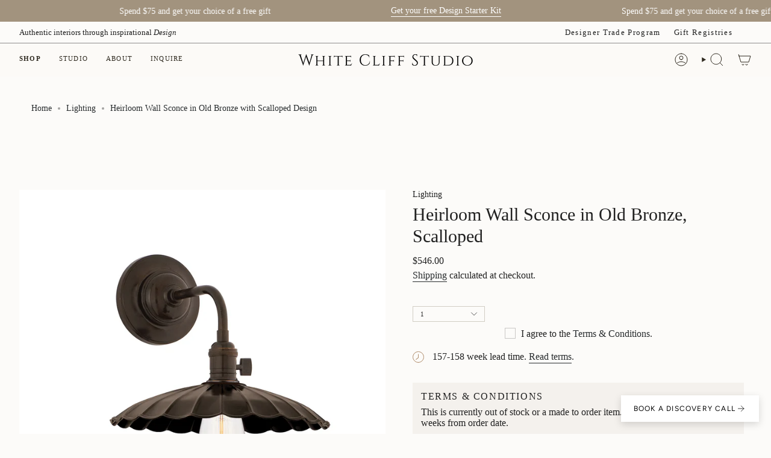

--- FILE ---
content_type: text/html; charset=utf-8
request_url: https://www.whitecliffstudio.com/recommendations/products?section_id=api-product-recommendation&limit=4&product_id=8869411389645&intent=related
body_size: 1258
content:
<div id="shopify-section-api-product-recommendation" class="shopify-section"><template data-api-related-template><!-- /snippets/products-recommendation.liquid --><div class="grid-outer">
      <grid-slider align-arrows>
        <div
          class="grid grid--slider grid--slider-disabled"
          data-grid-slider
          id="product-recommendations"
        >
<grid-item
    class="grid-item product-item  product-item--centered product-item--outer-text  "
    id="product-item--api-product-recommendation-8869411291341"
    data-grid-item
    data-url="/products/heirloom-wall-sconce-in-historic-nickel-scalloped?pr_prod_strat=pinned&pr_rec_id=5569c7d67&pr_rec_pid=8869411291341&pr_ref_pid=8869411389645&pr_seq=uniform"
    data-swap-id="true"
    
  >
    <div class="product-item__image" data-product-image>
      <a
        class="product-link"
        href="/products/heirloom-wall-sconce-in-historic-nickel-scalloped?pr_prod_strat=pinned&pr_rec_id=5569c7d67&pr_rec_pid=8869411291341&pr_ref_pid=8869411389645&pr_seq=uniform"
        aria-label="Heirloom Wall Sconce in Historic Nickel, Scalloped"
        data-product-link="/products/heirloom-wall-sconce-in-historic-nickel-scalloped?pr_prod_strat=pinned&pr_rec_id=5569c7d67&pr_rec_pid=8869411291341&pr_ref_pid=8869411389645&pr_seq=uniform"
      ><div class="product-item__bg" data-product-image-default><figure class="image-wrapper image-wrapper--cover lazy-image lazy-image--backfill is-loading" style="--aspect-ratio: 1;" data-aos="img-in"
  data-aos-delay="0"
  data-aos-duration="800"
  data-aos-anchor="#product-item--api-product-recommendation-8869411291341"
  data-aos-easing="ease-out-quart"><img src="//www.whitecliffstudio.com/cdn/shop/files/8000-HN-MS3-474350.png?crop=center&amp;height=1200&amp;v=1724080714&amp;width=1200" alt="Heirloom Wall Sconce in Historic Nickel, Scalloped White Cliff Studio Wall Lighting" width="1200" height="1200" loading="eager" srcset="//www.whitecliffstudio.com/cdn/shop/files/8000-HN-MS3-474350.png?v=1724080714&amp;width=136 136w, //www.whitecliffstudio.com/cdn/shop/files/8000-HN-MS3-474350.png?v=1724080714&amp;width=160 160w, //www.whitecliffstudio.com/cdn/shop/files/8000-HN-MS3-474350.png?v=1724080714&amp;width=180 180w, //www.whitecliffstudio.com/cdn/shop/files/8000-HN-MS3-474350.png?v=1724080714&amp;width=220 220w, //www.whitecliffstudio.com/cdn/shop/files/8000-HN-MS3-474350.png?v=1724080714&amp;width=254 254w, //www.whitecliffstudio.com/cdn/shop/files/8000-HN-MS3-474350.png?v=1724080714&amp;width=284 284w, //www.whitecliffstudio.com/cdn/shop/files/8000-HN-MS3-474350.png?v=1724080714&amp;width=292 292w, //www.whitecliffstudio.com/cdn/shop/files/8000-HN-MS3-474350.png?v=1724080714&amp;width=320 320w, //www.whitecliffstudio.com/cdn/shop/files/8000-HN-MS3-474350.png?v=1724080714&amp;width=480 480w, //www.whitecliffstudio.com/cdn/shop/files/8000-HN-MS3-474350.png?v=1724080714&amp;width=528 528w, //www.whitecliffstudio.com/cdn/shop/files/8000-HN-MS3-474350.png?v=1724080714&amp;width=640 640w, //www.whitecliffstudio.com/cdn/shop/files/8000-HN-MS3-474350.png?v=1724080714&amp;width=720 720w, //www.whitecliffstudio.com/cdn/shop/files/8000-HN-MS3-474350.png?v=1724080714&amp;width=960 960w, //www.whitecliffstudio.com/cdn/shop/files/8000-HN-MS3-474350.png?v=1724080714&amp;width=1080 1080w" sizes="500px" fetchpriority="high" class=" is-loading ">
</figure>

&nbsp;</div></a>

      <div class="badge-box-container align--top-left body-medium"></div>
    </div>

    <div
      class="product-information"
      style="--swatch-size: var(--swatch-size-filters);"
      data-product-information
    >
      <div class="product-item__info body-medium">
        <a class="product-link" href="/products/heirloom-wall-sconce-in-historic-nickel-scalloped?pr_prod_strat=pinned&pr_rec_id=5569c7d67&pr_rec_pid=8869411291341&pr_ref_pid=8869411389645&pr_seq=uniform" data-product-link="/products/heirloom-wall-sconce-in-historic-nickel-scalloped?pr_prod_strat=pinned&pr_rec_id=5569c7d67&pr_rec_pid=8869411291341&pr_ref_pid=8869411389645&pr_seq=uniform">
          <p class="product-item__title">Heirloom Wall Sconce in Historic Nickel, Scalloped</p>

          <div class="product-item__price__holder"><div class="product-item__price" data-product-price>
<span class="price">
  
    <span class="new-price">
      
$546.00
</span>
    
  
</span>

</div>
          </div>
        </a>
</div>
    </div>
  </grid-item>
<grid-item
    class="grid-item product-item  product-item--centered product-item--outer-text  "
    id="product-item--api-product-recommendation-8869411094733"
    data-grid-item
    data-url="/products/heirloom-wall-sconce-in-aged-brass-smooth?pr_prod_strat=pinned&pr_rec_id=5569c7d67&pr_rec_pid=8869411094733&pr_ref_pid=8869411389645&pr_seq=uniform"
    data-swap-id="true"
    
  >
    <div class="product-item__image double__image" data-product-image>
      <a
        class="product-link"
        href="/products/heirloom-wall-sconce-in-aged-brass-smooth?pr_prod_strat=pinned&pr_rec_id=5569c7d67&pr_rec_pid=8869411094733&pr_ref_pid=8869411389645&pr_seq=uniform"
        aria-label="Heirloom Wall Sconce in Aged Brass, Smooth"
        data-product-link="/products/heirloom-wall-sconce-in-aged-brass-smooth?pr_prod_strat=pinned&pr_rec_id=5569c7d67&pr_rec_pid=8869411094733&pr_ref_pid=8869411389645&pr_seq=uniform"
      ><div class="product-item__bg" data-product-image-default><figure class="image-wrapper image-wrapper--cover lazy-image lazy-image--backfill is-loading" style="--aspect-ratio: 1;" data-aos="img-in"
  data-aos-delay="100"
  data-aos-duration="800"
  data-aos-anchor="#product-item--api-product-recommendation-8869411094733"
  data-aos-easing="ease-out-quart"><img src="//www.whitecliffstudio.com/cdn/shop/files/8000-AGB-MS2-788015.png?crop=center&amp;height=1200&amp;v=1724080717&amp;width=1200" alt="Heirloom Wall Sconce in Aged Brass, Smooth White Cliff Studio Wall Lighting" width="1200" height="1200" loading="eager" srcset="//www.whitecliffstudio.com/cdn/shop/files/8000-AGB-MS2-788015.png?v=1724080717&amp;width=136 136w, //www.whitecliffstudio.com/cdn/shop/files/8000-AGB-MS2-788015.png?v=1724080717&amp;width=160 160w, //www.whitecliffstudio.com/cdn/shop/files/8000-AGB-MS2-788015.png?v=1724080717&amp;width=180 180w, //www.whitecliffstudio.com/cdn/shop/files/8000-AGB-MS2-788015.png?v=1724080717&amp;width=220 220w, //www.whitecliffstudio.com/cdn/shop/files/8000-AGB-MS2-788015.png?v=1724080717&amp;width=254 254w, //www.whitecliffstudio.com/cdn/shop/files/8000-AGB-MS2-788015.png?v=1724080717&amp;width=284 284w, //www.whitecliffstudio.com/cdn/shop/files/8000-AGB-MS2-788015.png?v=1724080717&amp;width=292 292w, //www.whitecliffstudio.com/cdn/shop/files/8000-AGB-MS2-788015.png?v=1724080717&amp;width=320 320w, //www.whitecliffstudio.com/cdn/shop/files/8000-AGB-MS2-788015.png?v=1724080717&amp;width=480 480w, //www.whitecliffstudio.com/cdn/shop/files/8000-AGB-MS2-788015.png?v=1724080717&amp;width=528 528w, //www.whitecliffstudio.com/cdn/shop/files/8000-AGB-MS2-788015.png?v=1724080717&amp;width=640 640w, //www.whitecliffstudio.com/cdn/shop/files/8000-AGB-MS2-788015.png?v=1724080717&amp;width=720 720w, //www.whitecliffstudio.com/cdn/shop/files/8000-AGB-MS2-788015.png?v=1724080717&amp;width=960 960w, //www.whitecliffstudio.com/cdn/shop/files/8000-AGB-MS2-788015.png?v=1724080717&amp;width=1080 1080w" sizes="500px" fetchpriority="high" class=" is-loading ">
</figure>

&nbsp;</div><hover-images class="product-item__bg__under">
              <div class="product-item__bg__slider" data-hover-slider><div
                    class="product-item__bg__slide"
                    
                    data-hover-slide-touch
                  ><figure class="image-wrapper image-wrapper--cover lazy-image lazy-image--backfill is-loading" style="--aspect-ratio: 1;"><img src="//www.whitecliffstudio.com/cdn/shop/files/8000-AGB-MS2-788015.png?crop=center&amp;height=1200&amp;v=1724080717&amp;width=1200" alt="Heirloom Wall Sconce in Aged Brass, Smooth White Cliff Studio Wall Lighting" width="1200" height="1200" loading="lazy" srcset="//www.whitecliffstudio.com/cdn/shop/files/8000-AGB-MS2-788015.png?v=1724080717&amp;width=136 136w, //www.whitecliffstudio.com/cdn/shop/files/8000-AGB-MS2-788015.png?v=1724080717&amp;width=160 160w, //www.whitecliffstudio.com/cdn/shop/files/8000-AGB-MS2-788015.png?v=1724080717&amp;width=180 180w, //www.whitecliffstudio.com/cdn/shop/files/8000-AGB-MS2-788015.png?v=1724080717&amp;width=220 220w, //www.whitecliffstudio.com/cdn/shop/files/8000-AGB-MS2-788015.png?v=1724080717&amp;width=254 254w, //www.whitecliffstudio.com/cdn/shop/files/8000-AGB-MS2-788015.png?v=1724080717&amp;width=284 284w, //www.whitecliffstudio.com/cdn/shop/files/8000-AGB-MS2-788015.png?v=1724080717&amp;width=292 292w, //www.whitecliffstudio.com/cdn/shop/files/8000-AGB-MS2-788015.png?v=1724080717&amp;width=320 320w, //www.whitecliffstudio.com/cdn/shop/files/8000-AGB-MS2-788015.png?v=1724080717&amp;width=480 480w, //www.whitecliffstudio.com/cdn/shop/files/8000-AGB-MS2-788015.png?v=1724080717&amp;width=528 528w, //www.whitecliffstudio.com/cdn/shop/files/8000-AGB-MS2-788015.png?v=1724080717&amp;width=640 640w, //www.whitecliffstudio.com/cdn/shop/files/8000-AGB-MS2-788015.png?v=1724080717&amp;width=720 720w, //www.whitecliffstudio.com/cdn/shop/files/8000-AGB-MS2-788015.png?v=1724080717&amp;width=960 960w, //www.whitecliffstudio.com/cdn/shop/files/8000-AGB-MS2-788015.png?v=1724080717&amp;width=1080 1080w" sizes="500px" fetchpriority="high" class=" is-loading ">
</figure>
</div><div
                    class="product-item__bg__slide"
                    
                      data-hover-slide
                    
                    data-hover-slide-touch
                  ><figure class="image-wrapper image-wrapper--cover lazy-image lazy-image--backfill is-loading" style="--aspect-ratio: 1;"><img src="//www.whitecliffstudio.com/cdn/shop/files/Painted_No-625527.jpg?crop=center&amp;height=1067&amp;v=1724080717&amp;width=1067" alt="Heirloom Wall Sconce in Aged Brass, Smooth White Cliff Studio Wall Lighting" width="1067" height="1067" loading="lazy" srcset="//www.whitecliffstudio.com/cdn/shop/files/Painted_No-625527.jpg?v=1724080717&amp;width=136 136w, //www.whitecliffstudio.com/cdn/shop/files/Painted_No-625527.jpg?v=1724080717&amp;width=160 160w, //www.whitecliffstudio.com/cdn/shop/files/Painted_No-625527.jpg?v=1724080717&amp;width=180 180w, //www.whitecliffstudio.com/cdn/shop/files/Painted_No-625527.jpg?v=1724080717&amp;width=220 220w, //www.whitecliffstudio.com/cdn/shop/files/Painted_No-625527.jpg?v=1724080717&amp;width=254 254w, //www.whitecliffstudio.com/cdn/shop/files/Painted_No-625527.jpg?v=1724080717&amp;width=284 284w, //www.whitecliffstudio.com/cdn/shop/files/Painted_No-625527.jpg?v=1724080717&amp;width=292 292w, //www.whitecliffstudio.com/cdn/shop/files/Painted_No-625527.jpg?v=1724080717&amp;width=320 320w, //www.whitecliffstudio.com/cdn/shop/files/Painted_No-625527.jpg?v=1724080717&amp;width=480 480w, //www.whitecliffstudio.com/cdn/shop/files/Painted_No-625527.jpg?v=1724080717&amp;width=528 528w, //www.whitecliffstudio.com/cdn/shop/files/Painted_No-625527.jpg?v=1724080717&amp;width=640 640w, //www.whitecliffstudio.com/cdn/shop/files/Painted_No-625527.jpg?v=1724080717&amp;width=720 720w, //www.whitecliffstudio.com/cdn/shop/files/Painted_No-625527.jpg?v=1724080717&amp;width=960 960w" sizes="500px" fetchpriority="high" class=" fit-cover is-loading ">
</figure>
</div></div>
            </hover-images></a>

      <div class="badge-box-container align--top-left body-medium"></div>
    </div>

    <div
      class="product-information"
      style="--swatch-size: var(--swatch-size-filters);"
      data-product-information
    >
      <div class="product-item__info body-medium">
        <a class="product-link" href="/products/heirloom-wall-sconce-in-aged-brass-smooth?pr_prod_strat=pinned&pr_rec_id=5569c7d67&pr_rec_pid=8869411094733&pr_ref_pid=8869411389645&pr_seq=uniform" data-product-link="/products/heirloom-wall-sconce-in-aged-brass-smooth?pr_prod_strat=pinned&pr_rec_id=5569c7d67&pr_rec_pid=8869411094733&pr_ref_pid=8869411389645&pr_seq=uniform">
          <p class="product-item__title">Heirloom Wall Sconce in Aged Brass, Smooth</p>

          <div class="product-item__price__holder"><div class="product-item__price" data-product-price>
<span class="price">
  
    <span class="new-price">
      
$546.00
</span>
    
  
</span>

</div>
          </div>
        </a>
</div>
    </div>
  </grid-item>
<grid-item
    class="grid-item product-item  product-item--centered product-item--outer-text  "
    id="product-item--api-product-recommendation-8869412339917"
    data-grid-item
    data-url="/products/dorian-wall-sconce-in-distressed-bronze-metal-shade?pr_prod_strat=pinned&pr_rec_id=5569c7d67&pr_rec_pid=8869412339917&pr_ref_pid=8869411389645&pr_seq=uniform"
    data-swap-id="true"
    
  >
    <div class="product-item__image" data-product-image>
      <a
        class="product-link"
        href="/products/dorian-wall-sconce-in-distressed-bronze-metal-shade?pr_prod_strat=pinned&pr_rec_id=5569c7d67&pr_rec_pid=8869412339917&pr_ref_pid=8869411389645&pr_seq=uniform"
        aria-label="Dorian Wall Sconce in Distressed Bronze, Metal Shade"
        data-product-link="/products/dorian-wall-sconce-in-distressed-bronze-metal-shade?pr_prod_strat=pinned&pr_rec_id=5569c7d67&pr_rec_pid=8869412339917&pr_ref_pid=8869411389645&pr_seq=uniform"
      ><div class="product-item__bg" data-product-image-default><figure class="image-wrapper image-wrapper--cover lazy-image lazy-image--backfill is-loading" style="--aspect-ratio: 1;" data-aos="img-in"
  data-aos-delay="200"
  data-aos-duration="800"
  data-aos-anchor="#product-item--api-product-recommendation-8869412339917"
  data-aos-easing="ease-out-quart"><img src="//www.whitecliffstudio.com/cdn/shop/files/9901-DB-716587.png?crop=center&amp;height=800&amp;v=1724080483&amp;width=800" alt="Dorian Wall Sconce in Distressed Bronze, Metal Shade White Cliff Studio Wall Lighting" width="800" height="800" loading="eager" srcset="//www.whitecliffstudio.com/cdn/shop/files/9901-DB-716587.png?v=1724080483&amp;width=136 136w, //www.whitecliffstudio.com/cdn/shop/files/9901-DB-716587.png?v=1724080483&amp;width=160 160w, //www.whitecliffstudio.com/cdn/shop/files/9901-DB-716587.png?v=1724080483&amp;width=180 180w, //www.whitecliffstudio.com/cdn/shop/files/9901-DB-716587.png?v=1724080483&amp;width=220 220w, //www.whitecliffstudio.com/cdn/shop/files/9901-DB-716587.png?v=1724080483&amp;width=254 254w, //www.whitecliffstudio.com/cdn/shop/files/9901-DB-716587.png?v=1724080483&amp;width=284 284w, //www.whitecliffstudio.com/cdn/shop/files/9901-DB-716587.png?v=1724080483&amp;width=292 292w, //www.whitecliffstudio.com/cdn/shop/files/9901-DB-716587.png?v=1724080483&amp;width=320 320w, //www.whitecliffstudio.com/cdn/shop/files/9901-DB-716587.png?v=1724080483&amp;width=480 480w, //www.whitecliffstudio.com/cdn/shop/files/9901-DB-716587.png?v=1724080483&amp;width=528 528w, //www.whitecliffstudio.com/cdn/shop/files/9901-DB-716587.png?v=1724080483&amp;width=640 640w, //www.whitecliffstudio.com/cdn/shop/files/9901-DB-716587.png?v=1724080483&amp;width=720 720w" sizes="500px" fetchpriority="high" class=" is-loading ">
</figure>

&nbsp;</div></a>

      <div class="badge-box-container align--top-left body-medium"></div>
    </div>

    <div
      class="product-information"
      style="--swatch-size: var(--swatch-size-filters);"
      data-product-information
    >
      <div class="product-item__info body-medium">
        <a class="product-link" href="/products/dorian-wall-sconce-in-distressed-bronze-metal-shade?pr_prod_strat=pinned&pr_rec_id=5569c7d67&pr_rec_pid=8869412339917&pr_ref_pid=8869411389645&pr_seq=uniform" data-product-link="/products/dorian-wall-sconce-in-distressed-bronze-metal-shade?pr_prod_strat=pinned&pr_rec_id=5569c7d67&pr_rec_pid=8869412339917&pr_ref_pid=8869411389645&pr_seq=uniform">
          <p class="product-item__title">Dorian Wall Sconce in Distressed Bronze, Metal Shade</p>

          <div class="product-item__price__holder"><div class="product-item__price" data-product-price>
<span class="price">
  
    <span class="new-price">
      
$693.00
</span>
    
  
</span>

</div>
          </div>
        </a>
</div>
    </div>
  </grid-item>
<grid-item
    class="grid-item product-item  product-item--centered product-item--outer-text  "
    id="product-item--api-product-recommendation-8869414797517"
    data-grid-item
    data-url="/products/jax-wall-sconce-mirrored-shade?pr_prod_strat=pinned&pr_rec_id=5569c7d67&pr_rec_pid=8869414797517&pr_ref_pid=8869411389645&pr_seq=uniform"
    data-swap-id="true"
    
  >
    <div class="product-item__image double__image" data-product-image>
      <a
        class="product-link"
        href="/products/jax-wall-sconce-mirrored-shade?pr_prod_strat=pinned&pr_rec_id=5569c7d67&pr_rec_pid=8869414797517&pr_ref_pid=8869411389645&pr_seq=uniform"
        aria-label="Jax Wall Sconce, Mirrored Shade"
        data-product-link="/products/jax-wall-sconce-mirrored-shade?pr_prod_strat=pinned&pr_rec_id=5569c7d67&pr_rec_pid=8869414797517&pr_ref_pid=8869411389645&pr_seq=uniform"
      ><div class="product-item__bg" data-product-image-default><figure class="image-wrapper image-wrapper--cover lazy-image lazy-image--backfill is-loading" style="--aspect-ratio: 1;" data-aos="img-in"
  data-aos-delay="300"
  data-aos-duration="800"
  data-aos-anchor="#product-item--api-product-recommendation-8869414797517"
  data-aos-easing="ease-out-quart"><img src="//www.whitecliffstudio.com/cdn/shop/files/B3142-HBZ.png?crop=center&amp;height=1200&amp;v=1717463431&amp;width=1200" alt="Jax Wall Sconce, Mirrored Shade White Cliff Studio Wall Lighting" width="1200" height="1200" loading="eager" srcset="//www.whitecliffstudio.com/cdn/shop/files/B3142-HBZ.png?v=1717463431&amp;width=136 136w, //www.whitecliffstudio.com/cdn/shop/files/B3142-HBZ.png?v=1717463431&amp;width=160 160w, //www.whitecliffstudio.com/cdn/shop/files/B3142-HBZ.png?v=1717463431&amp;width=180 180w, //www.whitecliffstudio.com/cdn/shop/files/B3142-HBZ.png?v=1717463431&amp;width=220 220w, //www.whitecliffstudio.com/cdn/shop/files/B3142-HBZ.png?v=1717463431&amp;width=254 254w, //www.whitecliffstudio.com/cdn/shop/files/B3142-HBZ.png?v=1717463431&amp;width=284 284w, //www.whitecliffstudio.com/cdn/shop/files/B3142-HBZ.png?v=1717463431&amp;width=292 292w, //www.whitecliffstudio.com/cdn/shop/files/B3142-HBZ.png?v=1717463431&amp;width=320 320w, //www.whitecliffstudio.com/cdn/shop/files/B3142-HBZ.png?v=1717463431&amp;width=480 480w, //www.whitecliffstudio.com/cdn/shop/files/B3142-HBZ.png?v=1717463431&amp;width=528 528w, //www.whitecliffstudio.com/cdn/shop/files/B3142-HBZ.png?v=1717463431&amp;width=640 640w, //www.whitecliffstudio.com/cdn/shop/files/B3142-HBZ.png?v=1717463431&amp;width=720 720w, //www.whitecliffstudio.com/cdn/shop/files/B3142-HBZ.png?v=1717463431&amp;width=960 960w, //www.whitecliffstudio.com/cdn/shop/files/B3142-HBZ.png?v=1717463431&amp;width=1080 1080w" sizes="500px" fetchpriority="high" class=" is-loading ">
</figure>

&nbsp;</div><hover-images class="product-item__bg__under">
              <div class="product-item__bg__slider" data-hover-slider><div
                    class="product-item__bg__slide"
                    
                    data-hover-slide-touch
                  ><figure class="image-wrapper image-wrapper--cover lazy-image lazy-image--backfill is-loading" style="--aspect-ratio: 1;"><img src="//www.whitecliffstudio.com/cdn/shop/files/B3142-HBZ.png?crop=center&amp;height=1200&amp;v=1717463431&amp;width=1200" alt="Jax Wall Sconce, Mirrored Shade White Cliff Studio Wall Lighting" width="1200" height="1200" loading="lazy" srcset="//www.whitecliffstudio.com/cdn/shop/files/B3142-HBZ.png?v=1717463431&amp;width=136 136w, //www.whitecliffstudio.com/cdn/shop/files/B3142-HBZ.png?v=1717463431&amp;width=160 160w, //www.whitecliffstudio.com/cdn/shop/files/B3142-HBZ.png?v=1717463431&amp;width=180 180w, //www.whitecliffstudio.com/cdn/shop/files/B3142-HBZ.png?v=1717463431&amp;width=220 220w, //www.whitecliffstudio.com/cdn/shop/files/B3142-HBZ.png?v=1717463431&amp;width=254 254w, //www.whitecliffstudio.com/cdn/shop/files/B3142-HBZ.png?v=1717463431&amp;width=284 284w, //www.whitecliffstudio.com/cdn/shop/files/B3142-HBZ.png?v=1717463431&amp;width=292 292w, //www.whitecliffstudio.com/cdn/shop/files/B3142-HBZ.png?v=1717463431&amp;width=320 320w, //www.whitecliffstudio.com/cdn/shop/files/B3142-HBZ.png?v=1717463431&amp;width=480 480w, //www.whitecliffstudio.com/cdn/shop/files/B3142-HBZ.png?v=1717463431&amp;width=528 528w, //www.whitecliffstudio.com/cdn/shop/files/B3142-HBZ.png?v=1717463431&amp;width=640 640w, //www.whitecliffstudio.com/cdn/shop/files/B3142-HBZ.png?v=1717463431&amp;width=720 720w, //www.whitecliffstudio.com/cdn/shop/files/B3142-HBZ.png?v=1717463431&amp;width=960 960w, //www.whitecliffstudio.com/cdn/shop/files/B3142-HBZ.png?v=1717463431&amp;width=1080 1080w" sizes="500px" fetchpriority="high" class=" is-loading ">
</figure>
</div><div
                    class="product-item__bg__slide"
                    
                      data-hover-slide
                    
                    data-hover-slide-touch
                  ><figure class="image-wrapper image-wrapper--cover lazy-image lazy-image--backfill is-loading" style="--aspect-ratio: 1;"><img src="//www.whitecliffstudio.com/cdn/shop/files/Brooklyn_3732.jpg?crop=center&amp;height=1920&amp;v=1720555737&amp;width=1920" alt="Jax Wall Sconce, Mirrored Shade White Cliff Studio Wall Lighting" width="1920" height="1920" loading="lazy" srcset="//www.whitecliffstudio.com/cdn/shop/files/Brooklyn_3732.jpg?v=1720555737&amp;width=136 136w, //www.whitecliffstudio.com/cdn/shop/files/Brooklyn_3732.jpg?v=1720555737&amp;width=160 160w, //www.whitecliffstudio.com/cdn/shop/files/Brooklyn_3732.jpg?v=1720555737&amp;width=180 180w, //www.whitecliffstudio.com/cdn/shop/files/Brooklyn_3732.jpg?v=1720555737&amp;width=220 220w, //www.whitecliffstudio.com/cdn/shop/files/Brooklyn_3732.jpg?v=1720555737&amp;width=254 254w, //www.whitecliffstudio.com/cdn/shop/files/Brooklyn_3732.jpg?v=1720555737&amp;width=284 284w, //www.whitecliffstudio.com/cdn/shop/files/Brooklyn_3732.jpg?v=1720555737&amp;width=292 292w, //www.whitecliffstudio.com/cdn/shop/files/Brooklyn_3732.jpg?v=1720555737&amp;width=320 320w, //www.whitecliffstudio.com/cdn/shop/files/Brooklyn_3732.jpg?v=1720555737&amp;width=480 480w, //www.whitecliffstudio.com/cdn/shop/files/Brooklyn_3732.jpg?v=1720555737&amp;width=528 528w, //www.whitecliffstudio.com/cdn/shop/files/Brooklyn_3732.jpg?v=1720555737&amp;width=640 640w, //www.whitecliffstudio.com/cdn/shop/files/Brooklyn_3732.jpg?v=1720555737&amp;width=720 720w, //www.whitecliffstudio.com/cdn/shop/files/Brooklyn_3732.jpg?v=1720555737&amp;width=960 960w, //www.whitecliffstudio.com/cdn/shop/files/Brooklyn_3732.jpg?v=1720555737&amp;width=1080 1080w, //www.whitecliffstudio.com/cdn/shop/files/Brooklyn_3732.jpg?v=1720555737&amp;width=1296 1296w, //www.whitecliffstudio.com/cdn/shop/files/Brooklyn_3732.jpg?v=1720555737&amp;width=1512 1512w, //www.whitecliffstudio.com/cdn/shop/files/Brooklyn_3732.jpg?v=1720555737&amp;width=1728 1728w" sizes="500px" fetchpriority="high" class=" fit-cover is-loading ">
</figure>
</div></div>
            </hover-images></a>

      <div class="badge-box-container align--top-left body-medium"></div>
    </div>

    <div
      class="product-information"
      style="--swatch-size: var(--swatch-size-filters);"
      data-product-information
    >
      <div class="product-item__info body-medium">
        <a class="product-link" href="/products/jax-wall-sconce-mirrored-shade?pr_prod_strat=pinned&pr_rec_id=5569c7d67&pr_rec_pid=8869414797517&pr_ref_pid=8869411389645&pr_seq=uniform" data-product-link="/products/jax-wall-sconce-mirrored-shade?pr_prod_strat=pinned&pr_rec_id=5569c7d67&pr_rec_pid=8869414797517&pr_ref_pid=8869411389645&pr_seq=uniform">
          <p class="product-item__title">Jax Wall Sconce, Mirrored Shade</p>

          <div class="product-item__price__holder"><div class="product-item__price" data-product-price>
<span class="price">
  
    <span class="new-price">
      
$872.00
</span>
    
  
</span>

</div>
          </div>
        </a>
</div>
    </div>
  </grid-item></div>
      </grid-slider>
    </div></template>
</div>

--- FILE ---
content_type: text/html; charset=utf-8
request_url: https://www.whitecliffstudio.com/products/heirloom-wall-sconce-in-old-bronze-scalloped?section_id=api-product-grid-item
body_size: 240
content:
<div id="shopify-section-api-product-grid-item" class="shopify-section">

<div data-api-content>
<grid-item
    class="grid-item product-item  product-item--centered product-item--outer-text  "
    id="product-item--api-product-grid-item-8869411389645"
    data-grid-item
    data-url="/products/heirloom-wall-sconce-in-old-bronze-scalloped"
    data-swap-id="true"
    
  >
    <div class="product-item__image" data-product-image>
      <a
        class="product-link"
        href="/products/heirloom-wall-sconce-in-old-bronze-scalloped"
        aria-label="Heirloom Wall Sconce in Old Bronze, Scalloped"
        data-product-link="/products/heirloom-wall-sconce-in-old-bronze-scalloped"
      ><div class="product-item__bg" data-product-image-default><figure class="image-wrapper image-wrapper--cover lazy-image lazy-image--backfill is-loading" style="--aspect-ratio: 1;" data-aos="img-in"
  data-aos-delay="||itemAnimationDelay||"
  data-aos-duration="800"
  data-aos-anchor="||itemAnimationAnchor||"
  data-aos-easing="ease-out-quart"><img src="//www.whitecliffstudio.com/cdn/shop/files/8000-OB-MS3-902389.png?crop=center&amp;height=1200&amp;v=1724080714&amp;width=1200" alt="Heirloom Wall Sconce in Old Bronze, Scalloped White Cliff Studio Wall Lighting" width="1200" height="1200" loading="eager" srcset="//www.whitecliffstudio.com/cdn/shop/files/8000-OB-MS3-902389.png?v=1724080714&amp;width=136 136w, //www.whitecliffstudio.com/cdn/shop/files/8000-OB-MS3-902389.png?v=1724080714&amp;width=160 160w, //www.whitecliffstudio.com/cdn/shop/files/8000-OB-MS3-902389.png?v=1724080714&amp;width=180 180w, //www.whitecliffstudio.com/cdn/shop/files/8000-OB-MS3-902389.png?v=1724080714&amp;width=220 220w, //www.whitecliffstudio.com/cdn/shop/files/8000-OB-MS3-902389.png?v=1724080714&amp;width=254 254w, //www.whitecliffstudio.com/cdn/shop/files/8000-OB-MS3-902389.png?v=1724080714&amp;width=284 284w, //www.whitecliffstudio.com/cdn/shop/files/8000-OB-MS3-902389.png?v=1724080714&amp;width=292 292w, //www.whitecliffstudio.com/cdn/shop/files/8000-OB-MS3-902389.png?v=1724080714&amp;width=320 320w, //www.whitecliffstudio.com/cdn/shop/files/8000-OB-MS3-902389.png?v=1724080714&amp;width=480 480w, //www.whitecliffstudio.com/cdn/shop/files/8000-OB-MS3-902389.png?v=1724080714&amp;width=528 528w, //www.whitecliffstudio.com/cdn/shop/files/8000-OB-MS3-902389.png?v=1724080714&amp;width=640 640w, //www.whitecliffstudio.com/cdn/shop/files/8000-OB-MS3-902389.png?v=1724080714&amp;width=720 720w, //www.whitecliffstudio.com/cdn/shop/files/8000-OB-MS3-902389.png?v=1724080714&amp;width=960 960w, //www.whitecliffstudio.com/cdn/shop/files/8000-OB-MS3-902389.png?v=1724080714&amp;width=1080 1080w" sizes="500px" fetchpriority="high" class=" is-loading ">
</figure>

&nbsp;</div></a>

      <div class="badge-box-container align--top-left body-medium"></div>
    </div>

    <div
      class="product-information"
      style="--swatch-size: var(--swatch-size-filters);"
      data-product-information
    >
      <div class="product-item__info body-medium">
        <a class="product-link" href="/products/heirloom-wall-sconce-in-old-bronze-scalloped" data-product-link="/products/heirloom-wall-sconce-in-old-bronze-scalloped">
          <p class="product-item__title">Heirloom Wall Sconce in Old Bronze, Scalloped</p>

          <div class="product-item__price__holder"><div class="product-item__price" data-product-price>
<span class="price">
  
    <span class="new-price">
      
$546.00
</span>
    
  
</span>

</div>
          </div>
        </a>
</div>
    </div>
  </grid-item></div></div>

--- FILE ---
content_type: text/css
request_url: https://cdn.shopify.com/extensions/019c0fa0-fa86-75a2-8210-45a70ef0a5cb/judgeme-extensions-328/assets/JmInput-Dg7wJe-y.css
body_size: -75
content:
.jdgm-field__label[data-v-fd1ea667]{color:var( --jm-input-label-color, var(--jm-review-widget-form-text-color, #000) );display:block;font-size:var(--jm-input-label-font-size, var(--jm-font-size-350, 14px));font-weight:var( --jm-input-label-font-weight, var(--jm-font-weight-medium, 500) );line-height:var( --jm-input-label-line-height, var(--jm-font-line-height-500, var(--jm-default-line-height)) );margin-bottom:var( --jm-input-label-spacing, var(--jm-label-spacing, 8px) )}.jdgm-field__control[data-v-fd1ea667]{box-sizing:border-box;position:relative;display:block}.jdgm-field__help-text[data-v-fd1ea667],.jdgm-field__error-text[data-v-fd1ea667]{display:block;font-size:var(--jm-font-size-300, 12px);font-weight:var(--jm-font-weight-regular, 400);margin:8px 0 0!important}.jdgm-field__help-text[data-v-fd1ea667]{color:var( --jm-input-help-text-color, var(--jm-review-widget-lighter-text-color, #7b7b7b) )}.jdgm-field__error-text[data-v-fd1ea667]{color:var(--jm-input-error-text-color, #c81e1e)}.jdgm-field__input[data-v-2745cf03]{display:block;width:100%;box-sizing:border-box;padding:var(--jm-input-padding, 12px 16px);font-size:var(--jm-input-font-size, var(--jm-font-size-350, 14px));font-weight:var( --jm-input-font-weight, var(--jm-font-weight-regular, 400) );font-family:inherit;line-height:var(--jm-input-line-height, var(--jm-default-line-height));color:var(--jm-input-color);appearance:none;background-color:var( --jm-input-background-color, var(--jm-review-widget-form-field-background-color, #fff) );background-clip:padding-box;border:var(--jm-input-border-width, 1px) solid var(--jm-review-widget-lighter-text-color, #7b7b7b);transition:border-color .2s ease,box-shadow .2s ease;resize:none;border-radius:var( --jm-input-border-radius, var(--jm-widget-border-radius, 0) );height:var(--jm-input-height)}.jdgm-field__input[data-v-2745cf03]:hover,.jdgm-field__input[data-v-2745cf03]:focus,.jdgm-field__input[data-v-2745cf03]:focus-visible{border-color:var( --jm-input-focus-border-color, var(--jm-input-color, #000) );outline:0;box-shadow:none}.jdgm-field__input[data-v-2745cf03]::placeholder{color:var( --jm-input-placeholder-color, var(--jm-review-widget-lighter-text-color, #7b7b7b) );opacity:1}.jdgm-field__input[data-v-2745cf03]:disabled{color:var( --jm-input-disabled-color, var(--jm-review-widget-lighter-text-color, #7b7b7b) );background-color:var( --jm-input-disabled-bg, color-mix( in srgb, var(--jm-tabs-active-border-color, #7b7b7b) 20%, white 80% ) );border-color:var( --jm-input-disabled-border-color, var(--jm-review-widget-lighter-text-color, #3333334d) );opacity:1;cursor:not-allowed}.jdgm-field__input[data-v-2745cf03]:user-invalid,.jdgm-field__input--error[data-v-2745cf03]{border-color:var(--jm-input-error-text-color, #c81e1e)}


--- FILE ---
content_type: text/css
request_url: https://cdn.bookthatapp.com/packs/assets/index-BX75OFJQ.css
body_size: -30
content:
section.fixed-thead{position:relative;padding-top:25px}.table-container{overflow-y:auto}table{width:100%;text-align:left}td,th{padding:10px 25px}th{height:0;line-height:0;padding-top:0;padding-bottom:0;white-space:nowrap}thead div{position:absolute;padding:9px 25px;top:0;margin-left:-25px;line-height:normal}.pure-table tr.with-error-message td,.pure-table tr.with-error-message th{padding:5px 1em}.quantity-counter{display:flex;align-items:center;justify-content:center}.quantity-counter .qty-btn{width:30px;height:30px;border:none;cursor:pointer;font-size:16px;display:flex;align-items:center;justify-content:center}.quantity-counter .qty-btn:disabled{opacity:.5;cursor:not-allowed}.quantity-counter .qty{width:40px;height:30px;text-align:center;border:none;margin:0 4px}


--- FILE ---
content_type: text/javascript; charset=utf-8
request_url: https://cdn.bookthatapp.com/packs/chunks/ComponentWidgetContainer-sPxbnHAv.js
body_size: 23515
content:
const __vite__mapDeps=(i,m=__vite__mapDeps,d=(m.f||(m.f=["chunks/color_picker.js-CAIUlzxM.js","assets/RelayBookThatAppLogo-DA-QD3Q8.js","chunks/styled-components.browser.esm-DiN2G4Rq.js","chunks/wrappers.js-DYF193oI.js","chunks/isEmpty-CK_BNbh-.js","chunks/_baseFor-DyyZjmx2.js","chunks/use-toggle-BAylPWzu.js"])))=>i.map(i=>d[i]);
var Rt=Object.defineProperty,Bt=Object.defineProperties;var It=Object.getOwnPropertyDescriptors;var U=Object.getOwnPropertySymbols;var Ae=Object.prototype.hasOwnProperty,Me=Object.prototype.propertyIsEnumerable;var ie=(t,a,e)=>a in t?Rt(t,a,{enumerable:!0,configurable:!0,writable:!0,value:e}):t[a]=e,C=(t,a)=>{for(var e in a||(a={}))Ae.call(a,e)&&ie(t,e,a[e]);if(U)for(var e of U(a))Me.call(a,e)&&ie(t,e,a[e]);return t},A=(t,a)=>Bt(t,It(a));var Oe=(t,a)=>{var e={};for(var n in t)Ae.call(t,n)&&a.indexOf(n)<0&&(e[n]=t[n]);if(t!=null&&U)for(var n of U(t))a.indexOf(n)<0&&Me.call(t,n)&&(e[n]=t[n]);return e};var O=(t,a,e)=>ie(t,typeof a!="symbol"?a+"":a,e);var Te=(t,a,e)=>new Promise((n,s)=>{var o=l=>{try{r(e.next(l))}catch(c){s(c)}},i=l=>{try{r(e.throw(l))}catch(c){s(c)}},r=l=>l.done?n(l.value):Promise.resolve(l.value).then(o,i);r((e=e.apply(t,a)).next())});import{d as D,aQ as Pt,aR as qt,aS as $t,aT as Nt,aU as Vt,u as Ge,aV as Qt,C as Wt,aW as zt,z as Gt,a1 as V,aX as Q,aY as jt,aZ as Ht,A as R,q as w,b as T,T as _,a_ as Le,a8 as je,c as te,s as x,a$ as Ut,b0 as ve,H as ke,P as v,i as W,p as ne,h as He,b1 as Yt,b2 as Re,b3 as Be,a0 as Zt,S as Jt,D as Xt,V as Kt,b4 as en,b5 as tn,b6 as nn,n as an,ay as sn,au as on,b7 as rn,b8 as ln,aD as cn,I as dn}from"./styled-components.browser.esm-DiN2G4Rq.js";import{k as un,r as pn,o as mn,u as re,j as Ue,b as hn,l as gn,s as P,a as fn,m as bn}from"./widgets-D9FAvor-.js";import{g as z,r as y,R as u}from"../assets/RelayBookThatAppLogo-DA-QD3Q8.js";import{k as yn,l as Ye,j as Ce,f as Ze,a as ae,s as vn,m as kn,n as Cn,U as N,o as Sn,b as wn,_ as En,F as xn,R as _n,C as Dn,M as Fn,p as An,P as Mn}from"./wrappers.js-DYF193oI.js";import{B as G}from"./Button-5tXtfTJc.js";import{M as On,A as Je,E as Tn}from"./ExceededMessage-BGqch09W.js";import{i as q}from"./isEmpty-CK_BNbh-.js";import{S as se}from"./Select-BrNiumXZ.js";import{E as $,e as Ln,d as Rn}from"./merge-BaAUvjfj.js";import{M as Xe,C as Bn}from"./TimeZoneConnected-ClFwqfi2.js";import{B as In}from"./BrandingString-DXdBK5RG.js";import{m as J,F as Pn,D as qn}from"./date_picker.js-BiGUWv2I.js";import{b as $n}from"./use-toggle-BAylPWzu.js";const fe=(t,a)=>{const e=[];return t?(t.forEach(n=>{n.timeslots.forEach(s=>{const o=D(s.start).tz(a).format("YYYY-MM-DD"),i=e.find(r=>r.date===o);i?i.timeslots.push(s):e.push({date:o,timeslots:[s]})})}),e):null},Nn=(t,a)=>{const e=[];return t.forEach(n=>{n.timeslots.forEach(s=>{const o=n.hasOwnProperty("finish_available_slot_count"),i=D(s.start).tz(a).format("YYYY-MM-DD");let r=e.find(l=>l.date===i);r||(r={date:i,timeslots:[],available_slot_count:0},o&&(r.finish_available_slot_count=0),e.push(r)),r.timeslots.push(s),r.available_slot_count+=s.status===1?1:0,o&&(r.finish_available_slot_count+=s.finish_status===1?1:0)})}),e},Vn=t=>{var a;return(a=t[0])!=null&&a.hasOwnProperty("finish_available_slot_count")?t.map(e=>{const n=C({},e);return n.available_slot_count=n.finish_available_slot_count,n.timeslots=n.timeslots.map(s=>{const o=C({},s);return o.availability=o.finish_available||o.availability,o.status=o.finish_status||o.status,o}),n}):t},{fetchBlocksLoading:Qn,fetchFrameLoading:I,resetFirstOccurrence:Wn,setAvailableBlocks:Ke,setBlackouts:et,setFinishAvailableBlocks:tt,setFinishBlackouts:nt,setFinishSelection:zn,setFinishTimeSlots:at,setFrames:X,setFramesFrames:st,setGotPage:Se,setIsRentalFlag:Gn,setTimeSlots:ot,setTimeSlotsLoading:Z,setVariantSelected:it}=un,rt=(t,a,e)=>{const n=Nn(t,a);return(s,o)=>{if(s(ot({value:n,isConcat:e})),s(et({value:n,isConcat:e})),s(Ke({value:n,isConcat:e})),o().frames.isRental){const r=Vn(n);s(at({value:r,isConcat:e})),s(nt({value:r,isConcat:e})),s(tt({value:r,isConcat:e}))}}},jn=(t,a)=>(e,n)=>t.length===0?null:(e(I(!0)),new Promise((s,o)=>Te(void 0,null,function*(){let i={};const r=t.map(h=>h.start),l=t.map(h=>h.finish),c=new Date(Math.min.apply(null,r)),d=new Date(Math.max.apply(null,l)),{frames:{cachedParams:p}}=n(),{timeZone:g}=window.bta,m=p.find(h=>D(h.start).isSame(D(c))&&D(h.finish).isSame(D(d))&&h.location_id===a);if(!m||window.bta.test){try{i=yield qt({external_id:window.bta.externalId,location_id:a,start:c,finish:d})}catch(h){e(I(!1)),o(h)}e(Se({start:c,finish:d,location_id:a,frames:i.frames}))}else i={frames:Nt(m.frames,g),flattenTimeSlots:$t(m.frames,g)};e(X(i)),e(I(!1)),s(i)}))),Hn=(t,a=!0)=>(e,n)=>(e(I(!0)),new Promise((s,o)=>{const{frames:{cachedParams:i},settings:{timeZone:r}}=n(),{start:l,finish:c,location_id:d,resource_id:p,isEventsList:g}=t,m=i.find(h=>D(h.start).isSame(l)&&D(h.finish).isSame(c)&&h.location_id===d&&h.resource_id===p);if(!a||!m||window.bta.test)Pt({external_id:window.bta.externalId,start:l,finish:c,location_id:d,resource_id:p,is_events_list:g}).then(h=>{const k=fe(h.frames,r);e(Se({start:l,finish:c,location_id:d,nextOccurrence:h.nextOccurrence,frames:k})),e(X(A(C({},h),{frames:k}))),e(I(!1)),s(A(C({},h),{frames:k}))}).catch(h=>{e(I(!1)),o(h)});else{const h=fe(m.frames,r);e(X({frames:h})),e(I(!1)),s({nextOccurrence:m.nextOccurrence,frames:h})}})),Un=({externalId:t,finish:a,interval:e,isConcat:n=!1,locationId:s=[],resourceId:o=[],timezone:i,start:r,withFinishAvailability:l})=>c=>{if(!t)return;c(Z(!0));let d=s,p=o;return!Array.isArray(s)&&s&&(d=[s]),!Array.isArray(o)&&o&&(p=[o]),c(it(t)),new Promise((g,m)=>{Vt({start:r,finish:a,interval:e,external_id:t,location_ids:d,resource_ids:p,with_finish_availability:l}).then(h=>{const k=h.blocks?h.blocks:[];c(Z(!1)),c(rt(k,i,n)),g(h)}).catch(h=>{c(Z(!1)),m(h)})})},Yn=t=>(a,e)=>{const{frames:{frames:n}}=e();a(st(fe(n,t)))},lo=Object.freeze(Object.defineProperty({__proto__:null,changeFramesTimezone:Yn,fetchBlocks:Un,fetchBlocksLoading:Qn,fetchCourseFrames:jn,fetchFrameLoading:I,fetchFrames:Hn,resetFirstOccurrence:Wn,setAvailableBlocks:Ke,setBlackouts:et,setBlocks:rt,setFinishAvailableBlocks:tt,setFinishBlackouts:nt,setFinishSelection:zn,setFinishTimeSlots:at,setFrames:X,setFramesFrames:st,setGotPage:Se,setIsRentalFlag:Gn,setTimeSlots:ot,setTimeSlotsLoading:Z,setVariantSelected:it},Symbol.toStringTag,{value:"Module"}));var le,Ie;function Zn(){if(Ie)return le;Ie=1;var t=yn(),a=Ye(),e=$n(),n=Ge();function s(o,i){var r=n(o)?t:a;return r(o,e(i))}return le=s,le}var Jn=Zn();const Xn=z(Jn);var ce,Pe;function Kn(){if(Pe)return ce;Pe=1;var t=Ye();function a(e,n){var s;return t(e,function(o,i,r){return s=n(o,i,r),!s}),!!s}return ce=a,ce}var de,qe;function ea(){if(qe)return de;qe=1;var t=Qt(),a=Wt(),e=Kn(),n=Ge(),s=zt();function o(i,r,l){var c=n(i)?t:e;return l&&s(i,r,l)&&(r=void 0),c(i,a(r,3))}return de=o,de}var ta=ea();const na=z(ta);var ue,$e;function aa(){if($e)return ue;$e=1;var t=pn(),a=Gt();function e(n){return n&&n.length?t(n,a):0}return ue=e,ue}var sa=aa();const K=z(sa),{changeAdditionalDetails:lt,changeCustomerDetails:oa,onAddRepeatedFieldItems:ct,onRemoveRepeatedFieldItems:dt,onSetCustomerErrors:ia,onSetDetailsErrors:ut,onSetLocationErrors:pt,onSetResourceErrors:mt,removeTimeSlots:ra,removeTimeSlotByIndex:la,setMultipleSlotsCount:ca,setBookingFields:da,setCustomerDetails:ua,setDateRange:pa,setNewVariantOption:ma,setOrderDetails:j,setRecurringMultipleSlots:ha,setSelectedLocation:we,setSelectedResource:Ee,setSelectedTerm:ga,setSelectedTimeslot:fa,setSelectedVariant:ht,setSelectedVariants:gt,setTimeSlot:ba}=mn,xe=(t,a,{singleVariant:e=!1,newVariantOption:n}={})=>(s,o)=>{const{product:{data:i}}=o(),{order:{variants:r}}=o();let l=Ce(r);const{settings:{setting:{name:c}}}=o(),[d,p]=t.split("_");e&&(l={});let g=l[d];g?g[p]=+a||0:(g=Ze(i.variants,k=>`${k.external_id}`==`${d}`),l[d]=A(C({},g),{field:p,[p]:+a||0}));const m=K(J(l,(k,b)=>l[b].quantity*(l[b].unit_multiplier||1))),h=K(J(l,(k,b)=>l[b].quantity*l[b].price));s(j({variants:l,totalQuantity:m,totalPrice:h,newVariantOption:n,quantity:a})),s(c==="Activity"?gt(d):ht(+d))},ya=()=>(t,a)=>{const{product:{data:e},order:{variants:n,date:s}}=a(),o=Ce(n),i=s?D(s).toDate():null,r=ae(e.seasonal_rates,d=>{const p=D(d.starts_at).toDate(),g=D(d.finishes_at).toDate();return i&&i>=p&&i<=g});Xn(o,(d,p)=>{na(r,m=>m.season===o[p].options[0]&&m.rate===o[p].options[1])||(o[p]=A(C({},o[p]),{quantity:0}))});const l=K(J(o,(d,p)=>o[p].quantity)),c=K(J(o,(d,p)=>o[p].quantity*o[p].price));t(j({variants:o,totalQuantity:l,totalPrice:c}))},va=(t=[])=>(a,e)=>{const{order:{date:n,selectedTimeslot:s,variants:o,selectedLocation:i},frames:{frames:r},settings:{reservationEnabled:l}}=e(),c=r.find(m=>m.date===n),d=typeof s=="object"?s.start:s,p=c.timeslots.find(m=>m.start===d),g=ae(o,m=>!!m.quantity).map(m=>({externalId:m.external_id,quantity:m.quantity,location_name:i?i.name:null,start:p.start}));return l?V(g.concat(t)):Q(g)},ka=(t=[])=>(a,e)=>{const{order:{date:n,selectedTimeslot:s,variants:o,quantity:i=1,selectedLocation:r},frames:{frames:l},settings:{reservationEnabled:c}}=e(),d=l.find(h=>h.date===n),p=s.start,g=d.timeslots.find(h=>h.start===p),m=ae(o,h=>!!h.quantity).map(h=>({externalId:h.external_id,quantity:i,location_name:r?r.name:null,start:g.start}));return c?V(m.concat(t)):Q(m)},Ca=(t=[])=>(a,e)=>{const{order:{selectedTimeslot:n,variants:s,quantity:o=1,selectedLocation:i},frames:{frames:r},settings:{reservationEnabled:l}}=e(),c=r.find(m=>m.date===n.date),d=n.start,p=c.timeslots.find(m=>m.start===d),g=ae(s,m=>!!m.quantity).map(m=>({externalId:m.external_id,quantity:o,location_name:i?i.name:null,start:p.start}));return l?V(g.concat(t)):Q(g)},Sa=(t=[])=>(a,e)=>{const{order:{variantSelected:n,termSelected:s,quantity:o=1,selectedLocation:i},product:{data:r},settings:{reservationEnabled:l}}=e(),{duration:c}=r,d=s.start_date;let p=s.finish_date;D(d).format()!==D(p).subtract(c,"seconds").format()&&(p=D.utc(p).add(c,"seconds").format());const g=[{externalId:n,quantity:o,location_name:i?i.name:null,start:D.utc(d).format(),finish:D.utc(p).format()}];return l?V(g.concat(t)):Q(g)},wa=()=>(t,a)=>{const{order:{additionalDetails:e={},customerDetails:n={},variantSelected:s,selectedLocation:o,selectedResource:i,timeSlot:r,quantity:l=1},product:{data:{resources:c=[],locations:d=[]}},settings:{bookingFields:p={}}}=a(),{firstName:g,lastName:m}=vn(n.name||"");let h=o;const k=[];Object.keys(e).forEach(S=>{const M=p.find(F=>F.key===S);if(M){const F=M.label,L=e[S];try{L.forEach(B=>k.push({name:F,value:B}))}catch(B){k.push({name:F,value:L})}}});const b=[],E=S=>({resource_id:i==null?void 0:i.id,external_id:s,quantity:S});if(c.length>1&&l>1&&!(i!=null&&i.id))for(let S=0;S<l;S++)b.push(E(1));else b.push(E(l));d.length===1&&!(h!=null&&h.id)&&(h=d[0]);const f={starts_at:r.timeSlot.start,finishes_at:r.timeSlot.finish,location_id:h==null?void 0:h.id,source:"via_standalone",items:b,customers:[{first_name:g,last_name:m,email:n.email,phone:n.phone}],fields:k};return jt(f)},Ea=t=>(a,e)=>{const{settings:{bookingToken:n}}=e();return n?(a(re.addLoadingKey("reschedule")),Ht(n,t).then(s=>(a(re.removeLoadingKey("reschedule")),s)).catch(s=>{throw a(re.removeLoadingKey("reschedule")),s})):Promise.reject(new Error("No booking token provided"))},xa=(t=[])=>(a,e)=>{const{order:{variantSelected:n,selectedLocation:s,selectedResource:o,timeSlot:i,timeSlots:r,bookingFields:l,quantity:c=1},product:{data:{resources:d=[]}},settings:{multipleAppointmentsEnabled:p,reservationEnabled:g}}=e(),m=[],h=(b,E)=>{const f=typeof E=="number"?r[E]:i.timeSlot;return{externalId:n,quantity:b,resource_name:o?o.name:null,location_name:s?s.name:null,start:f.start,finish:f.finish,fields:l}},k=b=>{if(d.length>1&&c>1&&!(o!=null&&o.id))for(let E=0;E<c;E++)m.push(h(1,b));else m.push(h(c,b))};if(p&&r.length)for(let b=0;b<r.length;b++)k(b);else k(null);return g?V(t.concat(m)):Q(m)},_a=(t=[])=>(a,e)=>{const{order:{variantSelected:n,dateRange:s,bookingFields:o,selectedLocation:i,quantity:r},settings:{reservationEnabled:l}}=e(),c=[{externalId:n,quantity:r,start:s.start,finish:s.finish,duration:s.duration,fields:o,location_name:i?i.name:null}];return l?V(c.concat(t)):Q(c)},co=Object.freeze(Object.defineProperty({__proto__:null,changeAdditionalDetails:lt,changeCustomerDetails:oa,createAppointment:wa,onAddRepeatedFieldItems:ct,onRemoveRepeatedFieldItems:dt,onSetCustomerErrors:ia,onSetDetailsErrors:ut,onSetLocationErrors:pt,onSetResourceErrors:mt,removeTimeSlotByIndex:la,removeTimeSlots:ra,rescheduleBookingByToken:Ea,resetVariantsQuantity:ya,setBookingFields:da,setCustomerDetails:ua,setDateRange:pa,setMultipleSlotsCount:ca,setNewVariantOption:ma,setOrderDetails:j,setRecurringMultipleSlots:ha,setSelectedLocation:we,setSelectedResource:Ee,setSelectedTerm:ga,setSelectedTimeslot:fa,setSelectedVariant:ht,setSelectedVariants:gt,setTimeSlot:ba,setVariantsQuantity:xe,submitAppointment:xa,submitClassOrder:ka,submitCourseOrder:Sa,submitEventsListOrder:Ca,submitOrder:va,submitRentalOrder:_a},Symbol.toStringTag,{value:"Module"}));var Da=kn();const Fa=z(Da),Aa=t=>y.createElement("svg",C({xmlns:"http://www.w3.org/2000/svg",viewBox:"0 0 16 16",fill:"currentColor"},t),y.createElement("circle",{transform:"translate(0 0)",cx:0,cy:8,r:0},y.createElement("animate",{attributeName:"r",values:"0; 4; 0; 0",dur:"1.2s",repeatCount:"indefinite",begin:0,keyTimes:"0;0.2;0.7;1",keySplines:"0.2 0.2 0.4 0.8;0.2 0.6 0.4 0.8;0.2 0.6 0.4 0.8",calcMode:"spline"})),y.createElement("circle",{transform:"translate(8 0)",cx:0,cy:8,r:0},y.createElement("animate",{attributeName:"r",values:"0; 4; 0; 0",dur:"1.2s",repeatCount:"indefinite",begin:.3,keyTimes:"0;0.2;0.7;1",keySplines:"0.2 0.2 0.4 0.8;0.2 0.6 0.4 0.8;0.2 0.6 0.4 0.8",calcMode:"spline"})),y.createElement("circle",{transform:"translate(16 0)",cx:0,cy:8,r:0},y.createElement("animate",{attributeName:"r",values:"0; 4; 0; 0",dur:"1.2s",repeatCount:"indefinite",begin:.6,keyTimes:"0;0.2;0.7;1",keySplines:"0.2 0.2 0.4 0.8;0.2 0.6 0.4 0.8;0.2 0.6 0.4 0.8",calcMode:"spline"}))),Ma=w(Aa)`
  width: 50px;
  height: ${t=>R`${t.size}`};
`,Oa="16px",Ta=function({style:a={}}){var o,i;const e=((o=a.body)==null?void 0:o.fontSize)||Oa,n=((i=a.inactive)==null?void 0:i.backgroundColor)||"initial",s=A(C({},a.button),{fontSize:e,backgroundColor:n});return u.createElement(G,{styled:s,disabled:!0,submit:!0},u.createElement(Ma,{size:e}))},ft=T(({settings:t})=>C({},t))(Ta),La=t=>{const{onSubmit:a,canBook:e,settings:n,labelPrefix:s,label:o,loading:i,messages:r,className:l,loadingKeys:c}=t,{style:d}=n,p=d.body.fontSize||"16px",g=e?d.button.backgroundColor:d.inactive.backgroundColor,m=A(C({},d.button),{fontSize:p,backgroundColor:g}),h=new _(n),k=o||(i||e?h.key("submit"):h.key("noAvailability")),b=!!r&&r.length>0,E={display:b?"block":"none"};return c&&c.length>0?u.createElement(ft,{style:d}):u.createElement(u.Fragment,null,u.createElement(G,{className:l,styled:m,disabled:!e,submit:!0,onClick:S=>a(S)},s,k),b&&u.createElement("div",{style:E,className:"alert red show"},r.map(S=>u.createElement(On,{key:S,message:S,type:"red"}))))},bt=T(({settings:t,ui:a})=>({settings:t,loadingKeys:a.loadingKeys}))(La);function Ra(t){const{addItemsToCart:a,variants:e=[],order:{variantSelected:n,quantity:s=1}}=t,o=new _(t);let i=[];const r=e.find(d=>d.external_id===n);r&&(i=r.inventory_levels||[]);let l=i.length===0||i.every(d=>d.available===null);l||(l=Math.max.apply(Math,i.map(d=>d.available))>=s);const c=l?o.key("submitForHiddenVariants")||"Add to cart":o.key("noAvailability");return u.createElement(bt,{label:c,className:"submit",canBook:l,onSubmit:()=>a({items:[{external_id:n,quantity:s}]})})}const Ba=T(({order:t,product:a,settings:e})=>({order:t,variants:a.data.variants,translation:e.translation,defaultTranslation:e.translation}),t=>({addItemsToCart:a=>t(Cn(a))}))(Ra);class yt extends y.Component{constructor(a){super(a),this.state={scrollTo:!1},this.validate=this.validate.bind(this),this.onChange=this.onChange.bind(this),this.placeholder=this.placeholder.bind(this)}componentDidMount(){const{getValidationFn:a}=this.props;a&&a(this.validate)}componentDidUpdate(){const{scrollTo:a}=this.state;if(a){this.setState({scrollTo:!1});const e=document.getElementsByClassName("error-tooltip")[0];e&&e.scrollIntoView({behavior:"smooth",block:"end",inline:"start"})}}validate(){const{errorMessage:a,kind:e,onSetErrors:n}=this.props,s=[],i=`selected${Le(e).slice(0,-1)}`,r=this.props[i];return q(r)&&(this.setState({scrollTo:!0}),n(a),s.push(a)),s}onChange(a){const{kind:e,setSelected:n,onSetErrors:s}=this.props,i=this.props[e].find(r=>r.id===a);a==null||a===""?(n(null),e==="locations"&&this.props.setTimeZone(window.bta.timeZone)):i&&(n(i),s(null),e==="locations"&&this.props.setTimeZone(i.timezone))}placeholder(){const{kind:a}=this.props;return new _(this.props).key(`${a.slice(0,-1)}DropdownPrompt`)||`Select ${Le(a).slice(0,-1)}...`}}class Ia extends yt{locationOptions(){const{blankOption:a,locations:e}=this.props;let n=je(e,"name").map(({id:s,name:o})=>({label:o,value:s}));return a&&n.unshift(a),n}render(){const{bookingToken:a,errors:e,errorMessage:n,isDisabled:s,isDisableClearable:o,label:i,selectedLocation:r,style:l,styles:c,className:d,kind:p}=this.props,g=this.locationOptions();if(!g.length||a)return null;const m=q(r)?null:r.id;return u.createElement("div",{className:"select-block text-left locations-select"},u.createElement("span",{className:"titles",style:C({},l)},i),u.createElement("div",{style:{position:"relative"}},u.createElement(se,{placeholder:this.placeholder(),styles:c,className:d,name:p,value:m,options:g,isClearable:!o,isDisabled:s,allowSelectOption:!0,isSearchable:!1,onChange:this.onChange}),e&&u.createElement($,{message:n})))}}const vt=T(({product:t={},order:a={},frames:e={},settings:{bookingToken:n,setting:s={},style:o={},translation:i={},defaultTranslation:r={}}})=>({kind:"locations",locations:t.data?t.data.locations:[],selectedLocation:a.selectedLocation||null,errors:a.locationValidationErrors,setting:s,styles:te(o.select,!!a.locationValidationErrors),translation:i,bookingToken:n,defaultTranslation:r,isDisabled:e.loading||e.isFetchingBlocks}),t=>({onSetErrors:a=>t(pt(a)),setSelected:a=>t(we(a)),setTimeZone:a=>t(Ue(a))}))(Ia);class Pa extends yt{componentDidUpdate(a){const{resources:e,selectedResource:n,selectedLocation:s}=this.props,{setSelected:o,selectedLocation:i}=a,r=n?n.locations:[],l=s?s.id:null,c=i?i.id:null,d=l!==c;(!e&&n!=null||d&&r.length>0&&!r.includes(l))&&o(null)}validate(){const a=this.resourceOptions(),e=[];return a.length?super.validate():e}resourceOptions(){const{resources:a,selectedLocation:e,setting:n}=this.props,s=[],o=[];return x(n.staff_resources)&&s.push("Staff"),x(n.equipment_resources)&&s.push("Equipment"),x(n.room_resources)&&s.push("Room"),je(a,"name").map(({id:i,locations:r,name:l,resource_type:c})=>{s.includes(c)&&(!e||r.length===0||r.includes(e.id))&&o.push({label:l,value:i})}),o}render(){const{bookingToken:a,errors:e,errorMessage:n,isDisabled:s,label:o,selectedResource:i,styles:r,style:l={},kind:c,className:d}=this.props,p=this.resourceOptions(),g=i?i.id:null;return!p.length||a?null:u.createElement("div",{className:"select-block text-left resources-select"},u.createElement("span",{className:"titles",style:C({},l)},o),u.createElement("div",{style:{position:"relative"}},u.createElement(se,{placeholder:this.placeholder(),styles:r,className:d,name:c,value:g,options:p,isClearable:!0,isDisabled:s,disableResetToPrev:!0,isSearchable:!1,allowSelectOption:!0,onChange:this.onChange}),e&&u.createElement($,{message:n})))}}const qa=T(({product:t,order:a,settings:{bookingToken:e,setting:n={},style:s={},translation:o={},defaultTranslation:i={}}})=>({kind:"resources",resources:t.data.resources,selectedResource:a.selectedResource,selectedLocation:a.selectedLocation,errors:a.resourceValidationErrors,setting:n,styles:te(s.select,!!a.resourceValidationErrors),translation:o,bookingToken:e,defaultTranslation:i}),t=>({onSetErrors:a=>t(mt(a)),setSelected:a=>t(Ee(a))}))(Pa);var kt=(t=>(t.transparent="rgba(0,0,0,0)",t.black="#000000",t.silver="#C0C0C0",t.gray="#808080",t.white="#FFFFFF",t.maroon="#800000",t.red="#FF0000",t.purple="#800080",t.fuchsia="#FF00FF",t.green="#008000",t.lime="#00FF00",t.olive="#808000",t.yellow="#FFFF00",t.navy="#000080",t.blue="#0000FF",t.teal="#008080",t.aqua="#00FFFF",t.aliceblue="#f0f8ff",t.antiquewhite="#faebd7",t.aquamarine="#7fffd4",t.azure="#f0ffff",t.beige="#f5f5dc",t.bisque="#ffe4c4",t.blanchedalmond="#ffebcd",t.blueviolet="#8a2be2",t.brown="#a52a2a",t.burlywood="#deb887",t.cadetblue="#5f9ea0",t.chartreuse="#7fff00",t.chocolate="#d2691e",t.coral="#ff7f50",t.cornflowerblue="#6495ed",t.cornsilk="#fff8dc",t.crimson="#dc143c",t.cyan="#00ffff",t.darkblue="#00008b",t.darkcyan="#008b8b",t.darkgoldenrod="#b8860b",t.darkgray="#a9a9a9",t.darkgreen="#006400",t.darkgrey="#a9a9a9",t.darkkhaki="#bdb76b",t.darkmagenta="#8b008b",t.darkolivegreen="#556b2f",t.darkorange="#ff8c00",t.darkorchid="#9932cc",t.darkred="#8b0000",t.darksalmon="#e9967a",t.darkseagreen="#8fbc8f",t.darkslateblue="#483d8b",t.darkslategray="#2f4f4f",t.darkslategrey="#2f4f4f",t.darkturquoise="#00ced1",t.darkviolet="#9400d3",t.deeppink="#ff1493",t.deepskyblue="#00bfff",t.dimgray="#696969",t.dimgrey="#696969",t.dodgerblue="#1e90ff",t.firebrick="#b22222",t.floralwhite="#fffaf0",t.forestgreen="#228b22",t.gainsboro="#dcdcdc",t.ghostwhite="#f8f8ff",t.gold="#ffd700",t.goldenrod="#daa520",t.greenyellow="#adff2f",t.grey="#808080",t.honeydew="#f0fff0",t.hotpink="#ff69b4",t.indianred="#cd5c5c",t.indigo="#4b0082",t.ivory="#fffff0",t.khaki="#f0e68c",t.lavender="#e6e6fa",t.lavenderblush="#fff0f5",t.lawngreen="#7cfc00",t.lemonchiffon="#fffacd",t.lightblue="#add8e6",t.lightcoral="#f08080",t.lightcyan="#e0ffff",t.lightgoldenrodyellow="#fafad2",t.lightgray="#d3d3d3",t.lightgreen="#90ee90",t.lightgrey="#d3d3d3",t.lightpink="#ffb6c1",t.lightsalmon="#ffa07a",t.lightseagreen="#20b2aa",t.lightskyblue="#87cefa",t.lightslategray="#778899",t.lightslategrey="#778899",t.lightsteelblue="#b0c4de",t.lightyellow="#ffffe0",t.limegreen="#32cd32",t.linen="#faf0e6",t.magenta="#ff00ff",t.mediumaquamarine="#66cdaa",t.mediumblue="#0000cd",t.mediumorchid="#ba55d3",t.mediumpurple="#9370db",t.mediumseagreen="#3cb371",t.mediumslateblue="#7b68ee",t.mediumspringgreen="#00fa9a",t.mediumturquoise="#48d1cc",t.mediumvioletred="#c71585",t.midnightblue="#191970",t.mintcream="#f5fffa",t.mistyrose="#ffe4e1",t.moccasin="#ffe4b5",t.navajowhite="#ffdead",t.oldlace="#fdf5e6",t.olivedrab="#6b8e23",t.orange="#ffa500",t.orangered="#ff4500",t.orchid="#da70d6",t.palegoldenrod="#eee8aa",t.palegreen="#98fb98",t.paleturquoise="#afeeee",t.palevioletred="#db7093",t.papayawhip="#ffefd5",t.peachpuff="#ffdab9",t.peru="#cd853f",t.pink="#ffc0cb",t.plum="#dda0dd",t.powderblue="#b0e0e6",t.rosybrown="#bc8f8f",t.royalblue="#4169e1",t.saddlebrown="#8b4513",t.salmon="#fa8072",t.sandybrown="#f4a460",t.seagreen="#2e8b57",t.seashell="#fff5ee",t.sienna="#a0522d",t.skyblue="#87ceeb",t.slateblue="#6a5acd",t.slategray="#708090",t.snow="#fffafa",t.springgreen="#00ff7f",t.steelblue="#4682b4",t.tan="#d2b48c",t.thistle="#d8bfd8",t.tomato="#ff6347",t.turquoise="#40e0d0",t.violet="#ee82ee",t.wheat="#f5deb3",t.whitesmoke="#f5f5f5",t.yellowgreen="#9acd32",t))(kt||{});function Ct(t){return typeof t!="string"?!1:(t=t.toLowerCase(),/^#([0-9a-fA-f]{3}|[0-9a-fA-f]{6})$/.test(t))}function $a(t){return typeof t!="string"?!1:(t=t.toLowerCase(),/^(rgba|RGBA)/.test(t))}function Na(t){return/^(rgb|rgba|RGB|RGBA)/.test(t)}function Va(t){return kt[t]}function St(t){if(Ct(t)||Na(t))return t;const a=Va(t);if(!a)throw new Error(`Color: Invalid Input of ${t}`);return a}function Qa(t){t=t.replace("#",""),t.length===3&&(t=Array.from(t).map(e=>e+e).join(""));const a=t.split("");return new Array(3).fill(0).map((e,n)=>parseInt(`0x${a[n*2]}${a[n*2+1]}`))}function Wa(t){return t.replace(/rgb\(|rgba\(|\)/g,"").split(",").slice(0,3).map(a=>parseInt(a))}function za(t){const a=St(t).toLowerCase();return Ct(a)?Qa(a):Wa(a)}function Ga(t){const a=St(t);return $a(a)?Number(a.toLowerCase().split(",").slice(-1)[0].replace(/[)|\s]/g,"")):1}function wt(t){const a=za(t);return a&&[...a,Ga(t)]}function Et(t){if(!Array.isArray(t))throw new Error(`getColorFromRgbValue: ${t} is not an array`);const{length:a}=t;if(a!==3&&a!==4)throw new Error("getColorFromRgbValue: value length should be 3 or 4");return(a===3?"rgb(":"rgba(")+t.join(",")+")"}function uo(t,a=0){let e=wt(t);return e=e.map((n,s)=>s===3?n:n-Math.ceil(2.55*a)).map(n=>n<0?0:n),Et(e)}function ja(t,a=0){let e=wt(t);return e=e.map((n,s)=>s===3?n:n+Math.ceil(2.55*a)).map(n=>n>255?255:n),Et(e)}const Ha=w.section`
  display: flex;
  height: auto;
  align-items: center;
  justify-content: space-between;
  flex-wrap: wrap;
  margin-top: 16px;
  box-sizing: content-box;
`,Ua=w.h4`
  font-weight: 400;
  margin-top: 0;
  margin-bottom: 10px;
`,Ya=w.div`
  max-width: calc(50% + 50px);
  display: flex;
  align-items: center;
  justify-content: flex-end;
  flex: 1;
  margin-bottom: 10px;
`,Za=w.input`
  width: auto;
  min-width: 40px;
  max-width: ${t=>t.readOnly?"40px":"60px"};
  padding: ${t=>t.readOnly?"0":"4px 8px"};
  margin: ${t=>t.readOnly?"0":"0 8px"};
  border: none;
  text-align: center;

  /* Hide number input spinners */
  &::-webkit-outer-spin-button,
  &::-webkit-inner-spin-button {
    -webkit-appearance: none;
    margin: 0;
  }

  /* Firefox */
  &[type=number] {
    -moz-appearance: textfield;
    appearance: textfield;
  }

  & + button::before {
    content: "+";
    padding-bottom: 0;
  }
`,Ne=w.button`${t=>{const{fontFamily:a,fontSize:e,backgroundColor:n,borderColor:s,color:o}=t.customStyles,i=ja(s,10);return R`
    position: relative;
    font-family: ${a};
    font-size: ${e};
    border: 1px solid ${s};
    color: ${o};
    background-color: ${n};
    border-radius: 5px;
    padding: 0;
    width: 30px;
    height: 30px;

    &:hover:not(:disabled) {
      background-color: ${i};
    }

    &:active:not(:disabled) {
      background-color: ${s};
    }

    &:disabled {
      opacity: 0.3;
    }

    &::before {
      content: "-";
      position: absolute;
      top: 50%;
      left: 50%;
      transform: translate(-50%, -50%);
      padding-bottom: 2px;
    }
  `}}`;function xt(t){const{style:{body:a,button:e,title:n},label:s,maxQuantity:o,minQuantity:i,onClickNextButton:r,onClickPrevButton:l,onQuantityChange:c,quantity:d,width:p="100%",allowManualEntry:g=!1}=t,m=A(C({},n),{borderColor:e.backgroundColor,color:a.color,backgroundColor:a.backgroundColor}),h=b=>{if(!g||!c)return;const E=b.target.value;if(E===""){c("");return}const f=parseInt(E,10);if(Number.isNaN(f))return;let S=f;typeof i=="number"&&S<i&&(S=i),typeof o=="number"&&S>o&&(S=o),c(S)},k=b=>{if(!g||!c)return;const E=b.target.value;(E===""||Number.isNaN(parseInt(E,10)))&&c(typeof i=="number"?i:1)};return u.createElement(Ha,{style:{width:p}},s&&u.createElement(Ua,{style:a},s),u.createElement(Ya,{"data-testid":"quantity-input"},u.createElement(Ne,{"aria-label":"decrease",type:"button",onClick:l,customStyles:m,disabled:d<=i}),u.createElement(Za,{name:"Quantity",type:g?"number":"text",value:d,style:A(C({},a),{borderColor:a.backgroundColor}),readOnly:!g,onChange:h,onBlur:k,min:i,max:o}),u.createElement(Ne,{"aria-label":"increase","data-testid":"quantity-increase-button",type:"button",onClick:r,customStyles:m,disabled:d>=o})))}const Ja=w(Xe)`
  && {
    width: 85%;
    display: flex;
  }

  & > div {
    width: 100%;
    align-self: center;
  }
`,Xa=w.form`
  width: 100%;
  box-sizing: border-box;
  padding: 15px;

  & input,
  & p {
    width: 100%;
  }

  & input[type='number'] {
    width: 100%;
    padding: 0.5em;
    text-align: center;
    float: none;
  }

  @media (max-width: 380px) {
    & input[type='number'] {
      padding: 0.8em 0.6em;
    }
  }
`,Ka=w.h3`
  text-align: center;
  font-weight: 400;
  margin-top: 20px;
  margin-bottom: 0;
`,es=w.dl`
  display: flex;
  flex-direction: row;
  justify-content: space-between;
`,Y=w.label`
  && {
    width: 100%;
    margin-top: 15px;
    margin-bottom: 0;
  }

  &:first-of-type,
  &:last-of-type {
    margin-top: 25px;
  }
`,pe=w.input`
  && {
    margin-top: 10px;
    margin-bottom: 0;
  }

  &&.error {
    border-color: #CC0000;
    border-width: 2px;
  }
`,me=w.div`
  position: relative;
`,ts=w(G)`
  && {
    font-size: 16px;
    line-height: 16px;
    margin-top: 35px !important;
  }
`;function ns(t){const a={};return Object.entries(t).forEach(([e,n])=>{n&&n.length>0?Array.isArray(n)?a[e]=n.join(", "):a[e]=n:a[e]="Invalid"}),a}class as extends y.Component{constructor(e){super(e);O(this,"handleAfterOpen",()=>{const{selectedLocation:e,onAfterOpen:n}=this.props;e!=null&&e.id&&!this.state.isLocationPreselected&&this.setState({isLocationPreselected:!0}),n==null||n()});O(this,"handleAfterClose",()=>{const{onAfterClose:e}=this.props;this.setState({isLocationPreselected:!1}),e==null||e()});O(this,"handleInputPhoneChange",e=>{this.setState({phone:e.target.value,fieldErrors:A(C({},this.state.fieldErrors),{phone:null})})});O(this,"renderLocationDropdown",e=>{const{locations:n,product:{profile:s}}=this.props,o=new _(this.props);let i=null;return(!ve(s)||!ke(n))&&(i={label:o.key("locationDropdownPrompt")||"Choose any",value:""}),y.createElement(vt,{className:"mt10",errorMessage:o.key("missingLocationMessage"),label:o.key("locationPrompt"),blankOption:i,isDisableClearable:!0,isDisabled:e})});this.state={email:"",name:"",quantity:1,loading:!1,isLocationPreselected:!1,fieldErrors:{}},this.handleGetCloseFnModal=this.handleGetCloseFnModal.bind(this),this.handleGetOpenFnModal=this.handleGetOpenFnModal.bind(this),this.handleInputEmailChange=this.handleInputEmailChange.bind(this),this.handleInputNameChange=this.handleInputNameChange.bind(this),this.handleQuantityChange=this.handleQuantityChange.bind(this),this.onSubmit=this.onSubmit.bind(this),this.setAlertRef=this.setAlertRef.bind(this),this.open=this.open.bind(this),this.close=this.close.bind(this)}componentDidMount(){const{getCloseFn:e,getOpenFn:n}=this.props;n(this.open),e&&e(this.close)}getCapacity(){const{product:e}=this.props;return e.capacity.type===1?this.variantBasedCapacity():e.capacity.quantity}handleGetCloseFnModal(e){this.closeModal=e}handleGetOpenFnModal(e){this.openModal=e}handleInputEmailChange(e){this.setState({email:e.target.value,fieldErrors:A(C({},this.state.fieldErrors),{email:null})})}handleInputNameChange(e){this.setState({name:e.target.value,fieldErrors:A(C({},this.state.fieldErrors),{name:null})})}handleQuantityChange(e){const n=this.getCapacity(),s=e>n?n:e;this.setState({quantity:s})}onSubmit(){const{finish:e,onAddItem:n,product:s,selected:o,selectedLocation:i,variantSelected:r}=this.props,{email:l,phone:c,name:d,quantity:p}=this.state,g={email:l,phone:c,external_variant_id:r,location_id:i==null?void 0:i.id,name:d,quantity:p,starts_at:o};s&&(e&&(g.finishes_at=e),this.setState({loading:!0}),Ut(s.external_id,g).then(m=>{this.setState({loading:!1,email:"",name:"",phone:"",quantity:1,fieldErrors:{}}),n(m.data.waitlist_item),this.closeModal()}).catch(m=>{this.setState({loading:!1});const{response:h}=m;h&&h.data&&h.data.errors?this.setState({fieldErrors:ns(h.data.errors)}):this.alert.show("red",["SOMETHING WENT WRONG. PLEASE CONTACT OUR SUPPORT TEAM."])}))}open(){this.setState({loading:!1,email:"",name:"",quantity:1,fieldErrors:{}}),this.openModal()}close(){this.setState({loading:!1,email:"",name:"",quantity:1,fieldErrors:{}}),this.closeModal()}setAlertRef(e){const{alert:n}=this.props;this.alert=n||e}variantBasedCapacity(){const{isActivity:e,product:n,variantSelected:s}=this.props;if(e)return n.variants.reduce((i,r)=>i+r.capacity,0);const o=n.variants.find(i=>i.external_id===s);return(o==null?void 0:o.capacity)||n.capacity.quantity}render(){const{style:e,selectedLocation:n,displayPhoneNumberField:s,displayLocationField:o}=this.props,{email:i,phone:r,name:l,quantity:c,loading:d,fieldErrors:p}=this.state,g=this.props.isLocationPreselected||this.state.isLocationPreselected,{body:m,button:h,title:k}=e,b=new _(this.props),E=!(i&&l)||d;let f=h;const S=b.key("columnQuantity")||b.key("quantityPrompt")||b.key("quantity"),M=b.key("selectedLocation")||"Selected Location",F=b.key("customerPhonePrompt")||"Your phone, e.g., +1123456789";return E&&(f=A(C({},f),{backgroundColor:e.inactive.backgroundColor})),y.createElement(Ja,{title:"",closeWord:"",getOpenFn:this.handleGetOpenFnModal,getCloseFn:this.handleGetCloseFnModal,onAfterOpen:this.handleAfterOpen,onAfterClose:this.handleAfterClose,portalClassName:"waitlist-modal-form"},y.createElement(Xa,{className:"pure-form"},y.createElement(Je,{ref:this.setAlertRef}),y.createElement(Ka,{style:k},b.key("waitlistTitle")),o&&(g?y.createElement(es,{style:m},y.createElement("dt",null,M),y.createElement("dd",null,n==null?void 0:n.name)):this.renderLocationDropdown()),y.createElement(Y,{style:m},y.createElement(me,null,y.createElement(pe,{className:`form-control ${p.name?"error":""}`,name:"name",type:"text",placeholder:b.key("customerNamePrompt"),value:l,onChange:this.handleInputNameChange}),p.name&&y.createElement($,{message:p.name}))),y.createElement(Y,{style:m},y.createElement(me,null,y.createElement(pe,{className:`form-control ${p.email?"error":""}`,name:"email",type:"text",placeholder:b.key("customerEmailPrompt"),value:i,onChange:this.handleInputEmailChange}),p.email&&y.createElement($,{message:p.email}))),s?y.createElement(Y,{style:m},y.createElement(me,null,y.createElement(pe,{className:`form-control ${p.phone?"error":""}`,name:"phone",type:"text",placeholder:F,value:r,onChange:this.handleInputPhoneChange}),p.phone&&y.createElement($,{message:p.phone}))):null,y.createElement(Y,null,y.createElement(xt,{label:S,maxQuantity:this.getCapacity(),minQuantity:1,onClickNextButton:()=>this.handleQuantityChange(c+1),onClickPrevButton:()=>this.handleQuantityChange(c-1||1),style:e,quantity:c})),y.createElement(ts,{type:"submit",styled:f,disabled:E,onClick:this.onSubmit,submit:!0},b.key("addToWaitlist"))))}}const ss=T(({settings:t,product:a,order:e})=>A(C({},t),{product:a.data,variantSelected:e.variantSelected,selectedLocation:e.selectedLocation}))(as);class os extends u.PureComponent{constructor(){super(...arguments);O(this,"onClickNextButton",()=>{const{quantity:e=1}=this.props,n=e+1;this.onQuantityChange(n)});O(this,"onClickPrevButton",()=>{const{min:e=0,quantity:n=1}=this.props,s=n-1>e?n-1:e;this.onQuantityChange(s)});O(this,"onManualQuantityChange",e=>{this.onQuantityChange(e)})}componentDidMount(){const{bookingToken:e}=this.props;e||this.onQuantityChange(1)}componentDidUpdate(e){const{setting:n,maxQuantity:s}=e,{bookingToken:o,quantity:i,setting:{minimum_quantity:r,set_minimum_quantity:l}}=this.props,c=this.maxQuantity();if(!o)if(x(l)&&(x(l)!==x(n.set_minimum_quantity)||r!==n.minimum_quantity)){const d=Number(r);d>i&&this.onQuantityChange(d)}else c!==s?this.onQuantityChange(i):c<i&&this.onQuantityChange(c)}componentWillUnmount(){const{onSetOrderDetails:e}=this.props;e({quantity:1,totalQuantity:this.getMultiplier()})}getMultiplier(){const{variants:e,variantSelected:n}=this.props,s=n?e.find(o=>o.external_id===n):{};return s?s.unit_multiplier:1}getPrice(){const{variants:e,variantSelected:n}=this.props,s=n?e.find(o=>o.external_id===n):{};return s?s.price:0}maxQuantity(){const{maxQuantity:e}=this.props;if(!Number.isInteger(e))return null;const n=parseInt((e||1)/this.getMultiplier(),10);return n<1?1:n}onQuantityChange(e){const{onSetOrderDetails:n,setting:{minimum_quantity:s,set_minimum_quantity:o,show_quantity_chooser:i}}=this.props;if(e===""){n({quantity:"",totalQuantity:0,totalPrice:0});return}const r=this.maxQuantity(),l=Number(s)||1;let c=parseInt(e,10);x(i)&&x(o)&&c<l&&(c=l),r&&c>r&&(c=r),n({quantity:c,totalQuantity:c*this.getMultiplier(),totalPrice:c*this.getPrice()})}render(){const{bookingToken:e}=this.props;if(e)return null;const{quantity:n=1,label:s,style:o,min:i=0,setting:{minimum_quantity:r,show_quantity_chooser:l,set_minimum_quantity:c}}=this.props,d=x(c)&&x(l)&&Number(r)||i;return u.createElement(xt,{label:s,maxQuantity:this.maxQuantity(),minQuantity:d,onClickNextButton:this.onClickNextButton,onClickPrevButton:this.onClickPrevButton,onQuantityChange:this.onManualQuantityChange,style:o,quantity:n,width:"96%",allowManualEntry:!0})}}const is=T(({order:t,settings:a,product:e})=>({bookingToken:a.bookingToken,variantSelected:t.variantSelected,variants:e.data.variants,quantity:t.quantity,style:a.style,setting:a.setting}),t=>({onSetOrderDetails:a=>t(j(a))}))(os),rs=w.button`
  background-color: ${t=>`${t.active?t.activeBackgroundColor:t.inactiveBackgroundColor} !important`};
  border-color: ${t=>`${t.active?"transparent":t.inactiveColor} !important`};
  color: ${t=>`${t.active?t.activeColor:t.inactiveColor} !important`};
  min-width: 50px;
  white-space: normal;
  padding: 5px;
  border: 1px solid;
  font-size: 14px;
  flex: auto;
  margin: 5px;

  &:hover {
    border-color: transparent !important;
    background-color: ${t=>R`${t.activeBackgroundColor} !important`};
    color: ${t=>R`${t.activeColor} !important`};
  }

  &:focus {
    outline:none !important;
  }
`;class ls extends u.PureComponent{constructor(a){super(a),this.handleClick=this.handleClick.bind(this)}handleClick(){const{value:a,optionName:e,onClick:n}=this.props;n(e,a)}render(){const{activeBackgroundColor:a,activeColor:e,className:n,inactiveBackgroundColor:s,inactiveColor:o,isDisabled:i,isActive:r,value:l}=this.props;return u.createElement(rs,{type:"button",className:n,active:r,disabled:i,activeBackgroundColor:a,activeColor:e,inactiveBackgroundColor:s,inactiveColor:o,onClick:this.handleClick},l)}}const cs=w.li`
  display: flex;
  flex-direction: column;
  
  &.hide {
    display: none;
  }
  
  &.last div {
    margin-bottom: 0;
  }
`,ds=w.h4`
  margin-top: 0;
  margin-bottom: 0;
  font-weight: 400;
`,us=w.div`
  display: flex;
  justify-content: space-evenly;
  flex-wrap: wrap;
  margin-top: 10px;
  margin-bottom: 10px;
`;class ps extends u.PureComponent{constructor(a){super(a),this.state={active:null},this.setActive=this.setActive.bind(this)}setActive(a,e){const{onActiveCallback:n}=this.props;this.setState({active:e}),n(a,e)}componentDidMount(){const{activeDefault:a}=this.props;this.setActive(a.name,a.value)}componentDidUpdate(){const{activeDefault:a}=this.props;a&&this.setState({active:a.value})}render(){const{active:a}=this.state,{option:e,styles:n,className:s,isDisabled:o}=this.props,{activeBackgroundColor:i,activeColor:r,inactiveBackgroundColor:l,inactiveColor:c}=n;return u.createElement(cs,{className:s},u.createElement(ds,{className:"titles"},e.name),u.createElement(us,null,e.values.map((d,p)=>u.createElement(ls,{key:d,type:"button",className:p===0&&"first"||p===e.values.length-1&&"last",value:d,optionName:e.name,onClick:this.setActive,activeBackgroundColor:i,activeColor:r,inactiveBackgroundColor:l,inactiveColor:c,disabled:o,isActive:d===a}))))}}const ms=w.ul`
  display: flex;
  flex-direction: column;
  padding: 0;
`;function hs({className:t,options:a,styles:e,onActiveCallback:n,selectedDefault:s,isDisabled:o,disabledOptionName:i}){const r=y.useMemo(()=>a.map((l,c)=>({name:l.name,value:s[c]})),[a,s]);return u.createElement(ms,{className:t},a.map((l,c)=>{let d=c===a.length-1?"last":"";return i&&i===l.name&&(d+=" hide"),u.createElement(ps,{activeDefault:r[c],onActiveCallback:n,styles:e,option:l,className:d,isDisabled:o,key:l.position})}))}function _t({isDisabled:t,defaultOptions:a,durations:e,options:n,setting:s,styles:o,onActiveCallback:i}){const r=x(s.hide_choosing_duration)&&e&&!!e.option_durations.length&&e.option,l=y.useMemo(()=>({activeBackgroundColor:o.optionsStyle.backgroundColor,activeColor:o.optionsStyle.color,inactiveBackgroundColor:o.optionsStyle.inactive.backgroundColor,inactiveColor:o.optionsStyle.inactive.color}),[o.optionsStyle.backgroundColor,o.optionsStyle.color,o.optionsStyle.inactive.backgroundColor,o.optionsStyle.inactive.color]);return u.createElement(hs,{options:n,selectedDefault:a,isDisabled:t,disabledOptionName:r,styles:l,onActiveCallback:i})}_t.propTypes={options:v.arrayOf(Object),styles:v.any,defaultOptions:v.arrayOf(String)};let gs=class extends y.Component{constructor(a){super(a),this.state={selectedOptions:{}},this.handleProductOptionClick=this.handleProductOptionClick.bind(this)}componentDidMount(){const{variants:a,variantSelected:e,onTrigger:n}=this.props,s=a.find(o=>o.external_id===e);n&&n("variantChanged",s)}componentDidUpdate(a){const{options:e,variantSelected:n,variants:s}=this.props;if(n!==a.variantSelected){const o=s.find(i=>i.external_id===n);if(o){const i={};e.map((r,l)=>{i[r.name]=o.options[l]}),this.setState({selectedOptions:i})}}}onVariantsChange(a){const{onTrigger:e,onSetVariantsQuantity:n,variants:s,setting:o}=this.props,i=s.find(p=>p.external_id===a),r=i?i.external_id:null,d=(x(o.show_quantity_chooser)&&x(o.set_minimum_quantity)?o.minimum_quantity:1)||1;n(`${r}_quantity`,d,{singleVariant:!0}),e&&e("variantChanged",i)}variantOptions(){const{variants:a,setting:e}=this.props,n=e&&e.hasOwnProperty("show_price")?x(e.show_price):!0;return a.map(({external_id:s,title:o,price:i})=>({label:this.buildLabel(o,n?i:null),value:s}))}buildLabel(a,e){if(!e)return a;let n=`${a}`;e&&(n+=` ${W(ne(this.props),e)}`);const s=document.createElement("div");return s.innerHTML=n,s.textContent||s.innerText||""}handleProductOptionClick(a,e){const{selectedOptions:n}=this.state,{options:s,setting:o,variants:i}=this.props;if(e||(e=s.find(l=>l.name===a).values[0]),n[a]===e)return;n[a]=e;const r=i.find(l=>JSON.stringify(l.options)===JSON.stringify(Object.values(n)));x(o.test_flow)||this.onVariantsChange(r?r.external_id:null)}renderSelect(){const{bodyStyle:a,durations:e,isDisabled:n,labelClass:s,options:o,selectStyles:i,setting:r,variantSelected:l}=this.props,c=o?o.map(d=>d.name):[];return x(r.hide_choosing_duration)&&o.length===1&&e&&o[0].name===e.option&&e.option_durations.length?null:u.createElement(u.Fragment,null,u.createElement("h4",{className:`${s||""} titles`,style:a},c.join(" / ")),u.createElement(se,{placeholder:"Select Variant ...",name:"variants",styles:i,value:l,options:this.variantOptions(),isDisabled:n,isClearable:!1,isSearchable:!1,onChange:d=>this.onVariantsChange(d)}))}renderSwatches(){var p,g,m,h;const{selectedOptions:a}=this.state,{durations:e,bodyStyle:n,hoverStyles:s,isDisabled:o,options:i,swatchesStyles:r,optionsStyles:l,setting:c}=this.props,d={optionsStyle:{color:((p=r==null?void 0:r.active)==null?void 0:p.color)||n.color,backgroundColor:((g=r==null?void 0:r.active)==null?void 0:g.backgroundColor)||l.backgroundColor,inactive:{color:((m=r==null?void 0:r.inactive)==null?void 0:m.color)||(s==null?void 0:s.color),backgroundColor:((h=r==null?void 0:r.inactive)==null?void 0:h.backgroundColor)||l.backgroundColor}}};return u.createElement(_t,{isDisabled:o,defaultOptions:Object.values(a),durations:e,options:i,setting:c,styles:d,onActiveCallback:this.handleProductOptionClick})}render(){const{bookingToken:a,className:e,setting:n,variants:s}=this.props,o=s.every(r=>He(r.title))||a,i=x(n.use_swatches);return o?null:u.createElement("div",{className:`${e||""} variant-select`,"data-testid":"variant-select"},i?this.renderSwatches():this.renderSelect())}};const fs=T(({product:t,order:a,settings:{bookingToken:e,moneyFormats:n={},style:s={},setting:o={}}})=>{var i,r;return{bookingToken:e,variants:t.data.variants,options:t.data.options,durations:t.data.durations,variantSelected:a.variantSelected,setting:o,moneyFormats:n,swatchesStyles:s.swatch,optionsStyles:s.button,selectStyles:te(s.select),bodyStyle:s.body,hoverStyles:(r=(i=s.datepicker)==null?void 0:i.selector)==null?void 0:r.hover,style:s,onTrigger:window.xprops?window.xprops.onTrigger:null}},t=>({onSetVariantsQuantity:(a,e,n)=>t(xe(a,e,n))}))(gs),Dt="16px",bs=w(Je)`${t=>{const a=t.needTextLeft?"left":"center";return R`
    text-align: ${a};
  `}}`,ys=w(G)`${t=>{const a=t.fontSize||Dt;return R`
    && {
      font-size: ${a};
      background-color: ${t.bc};
    }
  `}}`,vs=w(fs)`
  width: 96%;
  height: auto;
  box-sizing: content-box;
  text-align: left;
  margin-top: 20px;
  & > h4 {
    margin-top: 0;
    margin-bottom: 0;
    font-weight: 400;
  }
  & > h4 + div {
    margin-top: 10px;
  }
`,ks=w(G)`${t=>{const a=t.fontSize||Dt;return R`
    && {
      font-size: ${a};
      margin-top: 20px;
    }`}}`,Cs=w.div`${t=>{var e,n;const a=t.style||{};return R`
    padding: ${(e=a.container)==null?void 0:e.padding}px;  
      
    button {
      border-radius: ${(n=a.body)==null?void 0:n.buttonsBorderRadius}px !important;  
    }
  `}}`;class mo extends y.PureComponent{constructor(e){super(e);O(this,"handleAfterWaitlistModalOpen",()=>{const{locations:e,selectedLocation:n,selectedTimeslot:s,orderActions:{setOrderDetails:o}}=this.props;let i=null;s!=null&&s.location_id&&(i=e.find(l=>l.id===(s==null?void 0:s.location_id)));const r={isWaitlistModalOpen:!0};(n!=null&&n.id||i!=null&&i.id)&&!this.state.isLocationPreselected&&(r.isLocationPreselected=!0),this.setState(r,()=>{i&&o({selectedLocation:i})})});O(this,"handleAfterWaitlistModalClose",()=>{const{orderActions:{setOrderDetails:e}}=this.props;e({selectedLocation:null,selectedTimeslot:null}),this.setState({isWaitlistModalOpen:!1,isLocationPreselected:!1})});O(this,"renderWaitlist",(e,n={})=>{const{finish:s,needActivity:o}=n;return this.showWaitlist()?u.createElement(ss,{alert:this.alert,isActivity:o,isLocationPreselected:this.state.isLocationPreselected,getOpenFn:this.handleGetOpenFnWaitlist,onAfterOpen:this.handleAfterWaitlistModalOpen,onAfterClose:this.handleAfterWaitlistModalClose,selected:e,finish:s,onAddItem:this.showAddToWaitlistMessage,displayPhoneNumberField:this.displayPhoneNumberOnWaitlist(),displayLocationField:this.displayLocationOnWaitlist()}):null});this.state={isModalOpen:!1,isWaitlistModalOpen:!1,isLocationPreselected:!1},this.checkValidLocation=this.checkValidLocation.bind(this),this.checkValidResources=this.checkValidResources.bind(this),this.getAvailability=this.getAvailability.bind(this),this.getButtonDetails=this.getButtonDetails.bind(this),this.getEnableLocationDropdown=this.getEnableLocationDropdown.bind(this),this.getEnableResourceDropdown=this.getEnableResourceDropdown.bind(this),this.getValidMessage=this.getValidMessage.bind(this),this.handleDayMouseLeave=this.handleDayMouseLeave.bind(this),this.handleGetCloseModalFn=this.handleGetCloseModalFn.bind(this),this.handleGetOpenFnWaitlist=this.handleGetOpenFnWaitlist.bind(this),this.handleGetOpenModalFn=this.handleGetOpenModalFn.bind(this),this.handleGetValidationFn=this.handleGetValidationFn.bind(this),this.modalWrapper=u.createRef(),this.onAddItems=this.onAddItems.bind(this),this.onGetCartItems=this.onGetCartItems.bind(this),this.onReservationCreate=this.onReservationCreate.bind(this),this.onSubmit=this.onSubmit.bind(this),this.openConfirmationModal=this.openConfirmationModal.bind(this),this.renderSubmitButton=this.renderSubmitButton.bind(this),this.setAlertRef=this.setAlertRef.bind(this),this.setDisabledDay=this.setDisabledDay.bind(this),this.setTimeslotLoading=this.setTimeslotLoading.bind(this),this.setValidateLocation=this.setValidateLocation.bind(this),this.setValidResource=this.setValidResource.bind(this),this.setWrapperHeight=this.setWrapperHeight.bind(this),this.showAddToWaitlistMessage=this.showAddToWaitlistMessage.bind(this),this.updateDimensions=this.updateDimensions.bind(this)}componentDidMount(){const{onTrigger:e}=this.props;e&&e("widgetDidMount",this.getButtonDetails())}checkValidLocation(e=[]){const n=new _(this.props);let s;this.getEnableLocationDropdown()&&(s=this.validateLocation?this.validateLocation():[],s.length>0&&e.push(n.key("missingLocationMessage")))}checkValidResources(e=[]){const n=new _(this.props);let s;this.getEnableResourceDropdown()&&(s=this.validateResource(),s.length>0&&e.push(n.key("missingResourceMessage")||"Please select a resource"))}getAvailability(e){const{maxAvailability:n,selectedVariant:s,capacityType:o}=this.props,i=e.availability.find(l=>l.external_id===s);if(!((i?i.status:0)===1))return 0;switch(o){case 1:return i.available;case 2:return e.resource_availability;default:return n-hn(e.availability,"bookings")}}getButtonDetails(){const{setting:{mode:e}}=this.props;return e!=="popup"?null:{label:new _(this.props).key("modalTitle")}}getConditionForDisabled(e,n){const{availableDates:s,availableFinishDates:o}=this.state;return!(s.includes(n)||this.isRoom()&&o.includes(n))}isRoom(){const{product:{profile:e}}=this.props;return e==="room"}getDuration(e){const{durations:n,order:s,variants:o}=this.props;if(e||(e=s==null?void 0:s.variantSelected),n.type!==1)return n.duration;const i=o.find(l=>l.external_id===e);if(!i)return 0;let r=this.getOptionDuration(i);return He(i.title)&&([r]=n.option_durations),r?r.duration:0}getEnableLocationDropdown(){const{setting:e,locations:n}=this.props;return Yt(n,e.show_location_chooser)}getEnableResourceDropdown(){const{setting:e,resources:n}=this.props;return x(e.show_resource_chooser)&&n.length>1}getNextButtonLabel(e){const{selectedTimeslot:n}=this.props,s=new _(this.props);let o=e?s.key("nextButton"):s.key("noAvailability");return n||(o=s.key("makeSelection")),o}getOptionDuration(e){const{durations:n,options:s}=this.props,o=Fa(s,i=>i.name===n.option);return n.option_durations.find(i=>i.value===e.options[o])}getValidMessage(){const e=[];return this.checkValidLocation(e),this.checkValidResources(e),e}getSubmitButtonLabel(){const{selectedTimeslot:e,bookingToken:n}=this.props,s=new _(this.props);let o;return e?n&&(o=s.key("reschedule")||"Reschedule"):o=s.key("makeSelection"),o}handleAddItems(){}handleDayMouseLeave(){this.setState({hoverStart:null,hoverEnteredTo:null})}handleGetCloseModalFn(e){this.closeModal=e}handleGetOpenFnWaitlist(e){this.openWaitlistModal=e}handleGetOpenModalFn(e){this.openModal=e}handleGetValidationFn(e){this.validateAdditionalDetails=e}isEnabledBookingFields(){const{setting:e,bookingFields:n}=this.props;return x(e.show_booking_fields)&&n.length>0}onAddItems({reservation:e,checkAllDay:n,firstSliceParam:s=0,secondSliceParam:o=1,type:i,addItemsActionParam:r,callback:l}){const{additionalDetails:c,allDay:d,bookingFields:p,bookingToken:g,cartActions:m}=this.props,h=Ce(e);if(h&&(h.items=h.items.slice(s,o)),!h||h.items.some(k=>k.status!=="ok"))l&&l();else if(g)this.onBookingReschedule(h.items[0]);else{const k=this.getEnableResourceDropdown(),b={additionalDetails:c,bookingFields:p};n&&!d&&i.splice(1,0,"Time"),i.push(k?"Resource":"_resource"),m.addItems(h,i,b,r)}}buildItems(){const{orderVariants:e}=this.props;return e}onSuccessReservationCreate(e,n){const{reservation:s}=n.data,o=new _(this.props);this.onAddItems(s,()=>{const{fullMessage:i}=Re(s,o);e.disabled=!1,this.setState({messages:[i]})})}onFailedReservationCreate(e,n){e.disabled=!1;const s=new _(this.props),{response:o={data:{}}}=n,{error_items:i,errors:r,reservation:l,variants:c}=o.data;this.onAddItems(l,()=>{if(i||r){const d={data:{items:i,errors:r,variants:c}};this.setState({messages:Be(this.buildItems(),d,s)})}else throw this.setState({messages:["Something went wrong. Please contact our support team."]}),n})}onReservationCreate(e,n){this.reservationCreateFn(n).then(s=>{this.onSuccessReservationCreate(e,s)}).catch(s=>{this.onFailedReservationCreate(e,s)})}onBookingReschedule(e){const{orderActions:n}=this.props;n.rescheduleBookingByToken(this.buildReschedulePayload(e)).then(()=>{this.closeModal(),this.setState({bookingUpdated:!0})}).catch(s=>{const{response:o}=s;o&&o.data?this.setState({messages:[o.data.message]}):this.setState({messages:["Something went wrong. Please contact our support team."]})})}onGetCartItems({element:e,itemsResponse:n,action:s,isShowAlert:o=!1}){const{onTrigger:i,reservationEnabled:r}=this.props;i&&r?i("getCartItems",null,l=>this.onReservationCreate({element:e,cartItems:Zt(l),itemsResponse:n,action:s,isShowAlert:o})):this.onReservationCreate({element:e,cartItems:[],itemsResponse:n,action:s,isShowAlert:o})}onReservationCreate({element:e,cartItems:n,itemsResponse:s,action:o,isShowAlert:i}){const r=new _(this.props);e.disabled=!0,o(n).then(l=>{const{reservation:c}=l.data;this.handleAddItems(c,()=>{const{fullMessage:d}=Re(c,r);e.disabled=!1,i?this.alert.show("red",[d]):this.setState({messages:[d]})})}).catch(l=>{e.disabled=!1;const{response:c={data:{}}}=l,{reservation:d,error_items:p,errors:g,variants:m}=c.data;this.handleAddItems(d,()=>{if(p||g){const h={data:{items:p,errors:g,variants:m}};this.setState({messages:Be(s,h,r)})}else throw this.setState({messages:["Something went wrong. Please contact our support team."]}),l})})}setStateOnGetCartItems({element:e,messages:n,itemsResponse:s,action:o,isShowAlert:i}){n.length||this.setState({messages:[]},()=>this.onGetCartItems({element:e.target,itemsResponse:s,action:o,isShowAlert:i}))}onSubmit({element:e,messages:n,itemsResponse:s,action:o,bookingFields:i,isEnableBookingCreation:r,isShowAlert:l=!1}){const{setting:{show_booking_fields:c}}=this.props,d=x(c),p=new _(this.props);(i?d&&i.length:d)&&this.validateAdditionalDetails&&this.validateAdditionalDetails().length>0&&n.push(p.key("requiredFieldsMessage")),r&&this.validateCustomerDetails().length>0&&n.push(p.key("requiredFieldsMessage")),this.setStateOnGetCartItems({element:e,messages:n,itemsResponse:s,action:o,isShowAlert:l})}checkVariants(){}openConfirmationModal(){this.getValidMessage().length||(this.checkVariants(),this.setState({messages:[]}),this.openModal())}setAlertRef(e){this.alert=e}setDisabledDay(e){const n=D(e).format(Jt);return this.getConditionForDisabled(e,n)?new Date(n):null}setTimeslotLoading(e){Xt()&&(e?this.setState({timeslotLoading:e}):setTimeout(()=>{this.setState({timeslotLoading:e})},1e3))}setValidateLocation(e){const{bookingToken:n}=this.props;n||(this.validateLocation=e)}setValidResource(e){const{bookingToken:n}=this.props;n||(this.validateResource=e)}buildReschedulePayload(e){return{booking:{start:e.start,finish:e.finish}}}setWrapperHeight(){const{isModalOpen:e,modalHeight:n}=this.state;let s;if(e||(s=100),!s){const o=this.modalWrapper.current;s=o?o.clientHeight:n}s!==n&&this.setState({modalHeight:s})}showAddToWaitlistMessage(){const e=new _(this.props);this.alert.show("success",[e.key("addToWaitlistMessage")])}renderButton(e,n,s){const{order:o,variants:i,selectedVariant:r}=this.props,l=r||(o==null?void 0:o.variantSelected),c=s||this.isEnabledBookingFields();return n?u.createElement(ft,null):Kt(i,l)?u.createElement(Ba,null):c?this.renderNextButton(e):this.renderSubmitButton(e)}renderExceededAlert(e){const{exceededBookingsLimit:n,exceededTrialPlan:s,messages:o}=this.props;return n||s?u.createElement(bs,{type:"exceeded-trial-plan",messages:[u.createElement(Tn,{message:o.message_booking_limit_reached})],unclosed:!0,needTextLeft:e,disableIcon:!0}):null}renderLocationDropdown(e){const{locations:n,product:{profile:s}}=this.props,o=new _(this.props),i=this.getEnableLocationDropdown();let r=null;if(!i)return null;const{style:{body:l}}=this.props;return(!ve(s)||!ke(n))&&(r={label:o.key("locationDropdownPrompt")||"Choose any",value:""}),u.createElement(vt,{className:"mt10",getValidationFn:this.setValidateLocation,errorMessage:o.key("missingLocationMessage"),label:o.key("locationPrompt"),style:l,blankOption:r,isDisableClearable:!0,isDisabled:e})}renderModal(e,n){var i,r,l;const{style:s}=this.props,o=s.boxShadow.boxShadow==="unset"?"box-shadow-unset":"";return u.createElement(Xe,{fullPage:!0,closeWord:" ",getOpenFn:this.handleGetOpenModalFn,getCloseFn:this.handleGetCloseModalFn,onAfterOpen:()=>this.setState({isModalOpen:!0},this.setWrapperHeight),onAfterClose:()=>this.setState({isModalOpen:!1},this.setWrapperHeight),portalClassName:`confirmation-page ${o}`,customStyle:{overlay:{margin:`${(i=s.container)==null?void 0:i.margin}px`,borderRadius:`${(r=s.container)==null?void 0:r.widgetContainerBorderRadius}px`},borderRadius:`${(l=s.container)==null?void 0:l.widgetContainerBorderRadius}px`}},u.createElement(Cs,{className:"relative",style:s,ref:this.modalWrapper},e,n&&u.createElement(In,null)))}renderNextButton(e){const{style:n}=this.props,s=e?n.button.backgroundColor:n.inactive.backgroundColor,o=this.getNextButtonLabel(e);return u.createElement(ys,{styled:n.button,disabled:!e,onClick:this.openConfirmationModal,submit:!0,bc:s,fontSize:n.body.fontSize},o)}renderResourceDropdown(e,n){if(!this.getEnableResourceDropdown())return null;const{style:{body:o}}=this.props,i=new _(this.props);let r=i.key("missingResourceMessage")||"Please select a resource";return n&&(r=i.key("missingResourceMessage")),u.createElement(qa,{className:"mt10",style:o,label:i.key("resourcePrompt"),getValidationFn:this.setValidResource,errorMessage:r,isDisabled:e})}renderSubmitButton(e){const{messages:n}=this.state,s=this.getSubmitButtonLabel();return u.createElement(bt,{label:s,messages:n,onSubmit:this.handleSubmit,canBook:e})}renderQuantityInput(e,n="quantity",s=1){const{setting:o}=this.props,i=new _(this.props);return x(o.show_quantity_chooser)?u.createElement(is,{min:s,maxQuantity:e,label:i.key(n)}):null}renderVariantSelect(e){return u.createElement(vs,{isDisabled:e})}renderWaitlistButton(){const{style:e}=this.props,n=new _(this.props);return u.createElement(ks,{styled:e.button,submit:!0,onClick:this.openWaitlistModal,fs:e.body.fontSize},n.key("addToWaitlist"))}showWaitlist(){const{ability:e,setting:n}=this.props;return x(n.allow_waitlist)&&e.isStandard}displayPhoneNumberOnWaitlist(){var n;const{setting:e}=this.props;return x((n=e.display_phone_number_on_waitlist)!=null?n:"true")}displayLocationOnWaitlist(){var n;const{setting:e}=this.props;return x((n=e.display_location_on_waitlist)!=null?n:"true")}updateDimensions(){this.setState({width:window.innerWidth})}}const Ss=()=>{const{onTrigger:t}=window.xprops;t==null||t("closeModal")};function ws(t){var i;const{isDemo:a,onCloseFn:e,setting:n}=t,s=((i=window.xprops)==null?void 0:i.widgetMode)||n.mode;return!(s==="popup"||s==="button")||a?null:u.createElement(Bn,{classes:"popup",onCloseFn:e,onClick:Ss})}const ho=T(({settings:{setting:t={}}})=>({setting:t,isDemo:window.bta&&!!window.bta.isDemo}))(ws),Es=w.div`
  text-align: left;
`,xs=w.div`
  padding-top: 5%;
`,_s=t=>u.createElement(xs,null,u.createElement(Es,null,t.messages.change_message||"Your booking has been successfully rescheduled")),go=T(({settings:t})=>({messages:t.messages}))(_s);class Ds extends y.Component{componentDidMount(){const{setOrderDetails:a,depositSettings:e}=this.props;a({paymentOption:e?"payDeposit":"payInFull"})}options(){const a=new _(this.props);return[{label:a.key("payDepositLabel")||"Pay Deposit",value:"payDeposit"},{label:a.key("payInFullLabel")||"Pay in Full",value:"payInFull"}]}translation(){return new _(this.props)}render(){const{depositSettings:a,depositAllowed:e}=this.props;if(!(a!=null&&a.allow_full_payment)||!e)return;const{setOrderDetails:n,style:{body:s},styles:o}=this.props,i=this.translation().key("paymentOptionsLabel")||"Payment Options";return u.createElement("div",{className:"select-block payment-options-container"},u.createElement("span",{className:"titles",style:C({},s)},i),u.createElement(se,{name:"payment_options",value:this.props.paymentOption,options:this.options(),styles:o,isSearchable:!1,allowSelectOption:!0,onChange:r=>n({paymentOption:r})}))}}const fo=T(({order:t,product:a,settings:e})=>({defaultTranslation:e.defaultTranslation,depositSettings:e.depositSettings,paymentOption:t.paymentOption,depositAllowed:a.data.deposit_allowed,styles:te(e.style.select),style:e.style,translation:e.translation}),t=>({setOrderDetails:a=>t(j(a))}))(Ds);class be extends y.Component{render(){return u.createElement("option",{value:this.props.value},this.props.data)}}be.propTypes={value:v.oneOfType([v.string,v.number,v.bool]).isRequired,data:v.oneOfType([v.string,v.number,v.bool]).isRequired};class _e extends y.Component{onChange(a){this.props.onChange(a.target.value)}render(){const a=this,{blankText:e="Select..."}=this.props;let n=!1;return this.props.includeBlank&&(n=this.props.includeBlank),u.createElement("select",{className:N.classStyle(this.props,"form-control"),name:this.props.name,value:this.props.value,ref:"select",disabled:this.props.isDisabled,onChange:this.onChange.bind(this),style:C({},this.props.style)},n?u.createElement(be,{key:"",value:"",data:e}):null,this.props.options.map(s=>{const o=a.props.capitalize?N.capitalize(s[0]):s[0];return u.createElement(be,{key:s[1]||s[0],value:s[1]||s[0],data:o})}))}}_e.propTypes={name:v.string,value:v.any,onChange:v.func.isRequired,includeBlank:v.bool,options:v.array.isRequired,classStyle:v.string,blankText:v.string,capitalize:v.bool};_e.defaultProps={capitalize:!1};class ye extends y.Component{onChange({target:{checked:a}}){let e;switch(typeof this.props.value){case"boolean":e=a;break;case"number":e=a?1:0;break;case"string":e=a?"1":"0";break;default:e=!1}this.props.onChange(e)}getValue(){const{value:a}=this.props;switch(typeof a){case"boolean":return a;case"number":return!!a;case"string":return a==="1"||a==="true";default:return!1}}render(){const{classStyle:a,id:e,name:n,style:s}=this.props;return u.createElement("input",{ref:"checkbox",type:"checkbox",id:e,name:n,className:a,checked:this.getValue(),onChange:this.onChange.bind(this),style:C({},s)})}}ye.propTypes={name:v.string,value:v.oneOfType([v.string,v.number,v.bool]).isRequired,onChange:v.func.isRequired};var he,Ve;function Fs(){if(Ve)return he;Ve=1;var t=en(),a=tn();function e(n){return n==null?[]:t(n,a(n))}return he=e,he}var ge,Qe;function As(){if(Qe)return ge;Qe=1;var t=nn(),a=an(),e=Sn(),n=wn(),s=Fs(),o=Math.max;function i(r,l,c,d){r=a(r)?r:s(r),c=c&&!d?n(c):0;var p=r.length;return c<0&&(c=o(p+c,0)),e(r)?c<=p&&r.indexOf(l,c)>-1:!!p&&t(r,l,c)>-1}return ge=i,ge}var Ms=As();const Os=z(Ms);class De extends y.Component{onChange(a,e){const n=this.props.value?[...this.props.value]:[];if(e)n.includes(a)||n.push(a);else if(n.includes(a)){var s=n.indexOf(a);s>-1&&n.splice(s,1)}this.props.onChange(n)}render(){const{label:a,name:e,value:n,options:s,onChange:o,showLabel:i,style:r}=this.props,l=a||e.split("_").map(g=>N.capitalize(g)).join(" "),c=i&&!!l,d=Array.isArray(n)?n:[n],p=`additional-booking-field-checkbox-${e}`;return u.createElement("div",{className:"form-group"},c&&u.createElement("label",{className:"col-sm-3 control-label"},l),u.createElement("div",{className:"col-sm-9"},s.map((g,m)=>u.createElement("div",{className:`form-group ${N.classStyle(this.props,"")}`,key:m},u.createElement("input",{id:`${p}-${m}`,type:"checkbox",name:e,onChange:h=>this.onChange(g[0],h.target.checked),value:g[0],style:C({},r),checked:Os(d,g[0])}),u.createElement("label",{className:"col-sm-3 control-label",htmlFor:`${p}-${m}`},g[0])))))}}De.propTypes={label:v.string,name:v.string,value:v.any,onChange:v.func.isRequired,options:v.array.isRequired,classStyle:v.string,capitalize:v.bool,showLabel:v.bool};De.defaultProps={capitalize:!1};class Ft extends y.Component{onChange(a){this.props.onChange(a.target.value)}isSelectedOption(a){return this.props.value===a}render(){let a=this.props.name;return u.createElement("div",{className:`radio ${this.props.errorClassStyle}`},this.props.options.map((e,n)=>u.createElement("div",{key:"radio"+n},u.createElement("label",null,u.createElement("span",{className:"m-r-xs"},u.createElement("input",{type:"radio",name:a,onChange:s=>this.onChange(s),value:e[0],style:C({},this.props.style),checked:this.isSelectedOption(e[0])}))," ",e[0])),this))}}Ft.propTypes={name:v.string.isRequired,options:v.array.isRequired,classStyle:v.string,value:v.oneOfType([v.string,v.number]),onChange:v.func.isRequired,isDisabled:v.bool};const We=u.lazy(()=>En(()=>import("./color_picker.js-CAIUlzxM.js"),__vite__mapDeps([0,1,2,3,4,5,6]))),Ts=({classStyle:t,currentSetting:a,defaultSetting:e,fieldKey:n,includeBlank:s,onChange:o,placeholder:i,style:r,translation:l,type:c})=>{const d=u.createRef(null),p=a[n],[g,m]=y.useState(p),h=()=>o(n,g),k=f=>{m(f),d&&document.activeElement!==d.current&&o(n,f)};if(Array.isArray(e)){const f=Ze(e,M=>M.key===n),{defaultValue:S}=f;if(f.data_type==="color")return u.createElement(y.Suspense,{fallback:u.createElement("div",{className:"form-control"})},u.createElement(We,{name:n,className:`${t}`,value:p===void 0?S:p,onChange:M=>o(n,M)}))}const b=e[n];if(c===xn)return u.createElement("input",{name:n,type:c,className:`form-control ${t}`,style:C({},r),onChange:({target:f})=>o(n,f.files[0])});if(Array.isArray(b))switch(c){case Dn:return u.createElement(De,{name:n,value:p,options:b.map(f=>Array.isArray(f)?f:[f,f]),onChange:f=>o(n,f),showLabel:!1,classStyle:t,style:r});case _n:return u.createElement(Ft,{name:n,value:p,options:b.map(f=>Array.isArray(f)?f:[f,f]),onChange:f=>o(n,f),classStyle:t,style:r});default:return u.createElement(_e,{name:n,value:p,options:b.map(f=>Array.isArray(f)?f:[f,f]),onChange:f=>o(n,f),includeBlank:s,classStyle:t,style:r,blankText:l?l.key("fieldDropdownPrompt"):"Select..."})}if(typeof b=="object"&&b!==null){const E=b,{tag:f,description:S}=E,M=Oe(E,["tag","description"]),F={FormNested:Pn,FormCheckbox:ye,input:"input"},L=F[f]?F[f]:f;return f==="FormNested"&&(M.values=p),u.createElement("div",null,u.createElement(L,A(C({value:p},M),{className:"form-control",onChange:B=>{const oe=B.target?B.target.value:B;o(n,oe,f)}})),S&&u.createElement("p",{className:"m-t-xs text-muted"},S))}return typeof b=="boolean"?u.createElement(ye,{name:n,value:p===void 0?b:p,onChange:f=>o(n,f),classStyle:t,style:r}):typeof b=="string"?b.indexOf("#")===0||b==="transparent"?u.createElement(y.Suspense,{fallback:u.createElement("div",{className:"form-control"})},u.createElement(We,{name:n,className:t,value:p===void 0?b:p,onChange:f=>o(n,f)})):c==="text"?u.createElement("textarea",{ref:d,name:n,className:`form-control ${t}`,style:C({},r),value:g,placeholder:i||b,onChange:({target:{value:f}})=>k(f),onBlur:h}):u.createElement("input",{ref:d,name:n,type:"text",className:`form-control ${t}`,style:C({},r),value:g,placeholder:i||b,onChange:({target:{value:f}})=>k(f),onBlur:h}):u.createElement("input",{ref:d,name:n,type:"number",min:"1",className:`form-control ${t}`,style:C({},r),value:g,placeholder:n==="interval"?"hour":b,onChange:({target:{value:f}})=>k(f),onBlur:h})},Ls=w.div`${t=>{const{styled:a}=t;return R`
     && {
       input:-webkit-autofill {
         -webkit-text-fill-color: ${a==null?void 0:a.color} !important;;
         -webkit-box-shadow:0 0 0 50px ${a==null?void 0:a.backgroundColor} inset !important;
       }
        margin: 7px 0;
        position: relative;
    
        .form-group > input[type='checkbox'], .control-label {
          display: inline;
          margin: 0 .2em .6em 0;
        }
    
        label {
          margin-top: 0;
          margin-bottom: .3em;
        }
    
        select, input[type='text'], textarea {
          width: 100%;
          border-color: ${a==null?void 0:a.color};
          border-radius: ${a==null?void 0:a.inputsBorderRadius}px;  
        }

        input::placeholder, textarea::placeholder,
        input::-webkit-input-placeholder, textarea::-webkit-input-placeholder {
          color: ${a==null?void 0:a.color};
          opacity: 1;  
        }
     }`}}`,Rs=new Fn,Bs=w.div`
  .dp-wrapper {
    width: 100%;
  }
  input {
    background: transparent;
  }      
}`,Is=(t,a)=>!t||t.format()==="Invalid Date"?null:D.tz(t.format("YYYY-MM-DD HH:mm"),a).utc().format("YYYY-MM-DD HH:mm"),At=t=>{switch(t.type){case"dropdown":case"radio":case"checkbox":return{defaultValue:t.options};default:return{defaultValue:""}}},Mt=t=>{switch(t.name){case"phone":return t.placeholder||Mn;default:return t.placeholder}},ee=(t,a,e)=>(e.push({key:t,value:a,fieldChanged:!1}),e),ze=(t,a,e,n)=>{switch(a.name){case"phone":rn(t)||ee(e,`${a.label}: Invalid phone format`,n);break;case"email":on(t)||ee(e,`${a.label}: Invalid email format`,n);break}},Ps=(t,a)=>t.key||`field${a}`;class qs extends y.Component{onSetDateTime(a,e){const{field:n,index:s,onChange:o}=this.props;if(a.toString()==="Invalid Date")o(n,null,s);else{const i=Is(a,e),r=!i||i.toString()==="Invalid Date"?null:i;o(n,r,s)}}selectedInTimeZone(){const{currentValue:a,timeZone:e}=this.props;if(!a)return null;const n=D.utc(a).tz(e);return a&&n.toString()!=="Invalid Date"?n:null}placeholder(){const{dateFormat:a}=this.props;return N.dateFormat(a).toUpperCase()||""}render(){const{timeZone:a,dateFormat:e,timeInterval:n}=this.props;return u.createElement(Bs,null,u.createElement(qn,{placeholderText:this.placeholder(),showTimeSelect:!0,selected:this.selectedInTimeZone(),onChange:s=>this.onSetDateTime(s,a),className:"form-control ",timeZone:a,dFormat:e,timeInterval:n}))}}function Ot(t){var k;const{errors:a,currentValue:e,defaultValue:n,fieldKey:s,label:o,onChange:i,placeholder:r,style:l,translation:c,type:d,field:p}=t,{classStyle:g,message:m}=Ln(a,s),h=l.body;return u.createElement("div",{className:"field-input-container pure-form",key:s},u.createElement("label",{className:"control-label",style:{textAlign:(k=l.body)==null?void 0:k.inputsLabelsTextAlign}},N.convertMarkdownLabelToReactHtml(o)),u.createElement(Ls,{styled:h},p.name==="date_time"?u.createElement(qs,C({},t)):u.createElement(Ts,{classStyle:g,currentSetting:{[s]:e},defaultSetting:{[s]:n},fieldKey:s,includeBlank:!0,onChange:i,placeholder:r,style:h,translation:c,type:d}),m!==""&&u.createElement($,{message:m})))}class $s extends y.Component{componentDidMount(){const{additionalDetails:a,bookingFields:e,quantity:n,totalQuantity:s}=this.props,o=s||n||1;q(a)?this.addRepeatedFields(e,o):this.changeRepeatedFields(a,e,o)}changeRepeatedFields(a,e,n){const{onRemoveRepeatedFields:s}=this.props,o=e.find(i=>!!i.repeated);if(o){const i=a[o.key].length;i<n?this.addRepeatedFields(e,n-i):i>n&&s(e,n)}}addRepeatedFields(a,e){const{onAddRepeatedField:n}=this.props;for(let s=1;s<=e;s++)n(a)}componentDidUpdate(a){const{additionalDetails:e,bookingFields:n,quantity:s,totalQuantity:o,willUpdate:i}=this.props,r=o||s||1,l=a.totalQuantity||a.quantity||1;r!==l&&this.changeRepeatedFields(e,n,r),i&&i()}defaultRepeatedValues(a){const{additionalDetails:e}=this.props,{key:n}=a;return n?e[n]||[]:[]}render(){const{bookingFields:a,errors:e,style:n,onChange:s,translation:o,timeZone:i,dateFormat:r,timeInterval:l}=this.props,c=a.filter(g=>!!g.repeated),d=c[0]?this.defaultRepeatedValues(c[0]).length:0,p=[...Array(d).keys()].map(g=>g++);return u.createElement("div",{className:"repeated-fields"},p.map(g=>u.createElement("div",{className:"repeated-items",key:g,style:{border:`1px solid ${n.body.color}`}},c.map((m,h)=>{const k=Ps(m,h),{defaultValue:b}=At(m),E=Mt(m),f=this.defaultRepeatedValues(m)[g],S=`${k}-${g}`,M=f||"";return u.createElement(Ot,{key:S,fieldKey:S,currentValue:M,defaultValue:b,errors:e,label:m.label,onChange:(F,L)=>s(m,L,g),placeholder:E,style:n,translation:o,type:m.type,field:m,index:h,timeZone:i,timeInterval:l,dateFormat:r})}))))}}function Ns(t){const{additionalDetails:a,bookingFields:e,errors:n,onChange:s,style:o,translation:i,timeZone:r,dateFormat:l,timeInterval:c}=t,d=e.filter(p=>!p.repeated);return u.createElement("div",{className:"non-repeated-fields"},d.map((p,g)=>{const{key:m}=p,{defaultValue:h}=At(p),k=Mt(p),b=a[m]||"";return u.createElement(Ot,{key:m,currentValue:b,defaultValue:h,errors:n,fieldKey:m,label:p.label,onChange:(E,f)=>s(p,f),placeholder:k,style:o,translation:i,type:p.type,field:p,index:g,timeZone:r,dateFormat:l,timeInterval:c})}))}class Tt extends y.Component{constructor(){super(...arguments);O(this,"isMobile",sn());O(this,"validateAdditionalDetailsBound",this.validateAdditionalDetails.bind(this))}componentDidMount(){const{getValidationFn:e}=this.props;e&&e(this.validateAdditionalDetailsBound)}validateAdditionalDetails(){const{additionalDetails:e,bookingFields:n,onSetErrors:s,translation:o}=this.props,i=[],r=n||[],l=o.key("requiredField")||"Required";return r.forEach(c=>{let d=e[c.key];if(c.required){const p=An(Rs.render(c.label)),g=c.type==="file";Array.isArray(d)||(d=[d||""]),d.length===0&&ee(`${c.key}-0`,`${p}: ${l}`,i),d.map((m,h)=>{const k=c.repeated?`${c.key}-${h}`:c.key,b=Array.isArray(m);(b&&m.length===0||g&&!m||!b&&!g&&!m.trim())&&ee(k,`${p}: ${l}`,i)})}if(Array.isArray(d))d.map((p,g)=>{if(p){const m=c.repeated?`${c.key}-${g}`:c.key;ze(p,c,m,i)}});else if(d){const p=c.repeated?`${c.key}-0`:c.key;ze(d,c,p,i)}}),s(i),i}willUpdate(){const{willUpdate:e}=this.props;e&&e()}render(){const{bookingFields:e,style:n,translation:s}=this.props,o=A(C({},this.props),{willUpdate:this.willUpdate.bind(this)}),i=`booking-fields-container${this.isMobile?" mobile-no-scroll":""}`;return u.createElement("div",null,e.length>0&&u.createElement("div",{className:i,style:{borderColor:`${n.body.color}`}},u.createElement("div",{className:"additional-field-label"},s.key("additionalInformation")||"Additional information"),u.createElement(Ns,C({},o)),u.createElement($s,C({},o))))}}Tt.propTypes={bookingFields:v.array.isRequired,onChange:v.func};const bo=T(({order:t,settings:a})=>({quantity:t.quantity,additionalDetails:t.additionalDetails,errors:t.additionalDetailsValidationErrors,bookingFields:a.bookingFields,style:a.style}),t=>({onChange:(a,e,n)=>t(lt({field:a,value:e,index:n})),onAddRepeatedField:a=>t(ct({fieldsSettings:a})),onRemoveRepeatedFields:(a,e)=>t(dt({fieldsSettings:a,quantity:e})),onSetErrors:a=>t(ut(a))}))(Tt);function Vs(t){const{bodyStyles:{fontSize:a},depositAllowed:e,paymentOption:n,price:s,totalPrice:o,settings:i}=t,{depositSettings:r}=i,l=new _(i);let c=s||o,d="";if(!r||!e||n!=="payDeposit")return"";c=ln(r,c),r.deposit_type==="percentage"&&(d=`${r.percentage}% `);const p=l.key("deposit")||"Deposit";return u.createElement("span",{style:{fontSize:a,margin:"auto auto auto 0"}},u.createElement("span",null,`${d}${p} - `),u.createElement("span",{dangerouslySetInnerHTML:{__html:W(ne(i),c)}}))}const Qs=(t,a,e)=>{if(!t||!t.external_id)return{amount:0,display:"",calculatedDisplay:""};switch(t.bond_type){case"percentage":{const n=a*(t.percentage/100),s=Math.round((n+Number.EPSILON)*100)/100,o=e?W(e,s):`$${s.toFixed(2)}`;return{amount:s,display:`${t.percentage}% Security Bond`,calculatedDisplay:`${t.percentage}% Security Bond (${o})`}}case"fixed":default:{const n=t.amount||0,s=e?W(e,n):`$${n.toFixed(2)}`;return{amount:n,display:t.display_title||"Security Bond",calculatedDisplay:t.display_title||s}}}},Ws=t=>t?t.bond_type==="fixed"&&t.amount>0||t.bond_type==="percentage"&&t.percentage>0:!1;function zs(t){var m;const{bodyStyles:{fontSize:a},cartTotal:e,price:n,totalPrice:s,settings:o}=t,{securityBondSettings:i}=o,r=new _(o);if(!Ws(i))return"";const l=n||s||e||0,c=ne(o),d=Qs(i,l,c);if(d.amount<=0)return"";let p="";i.bond_type==="percentage"&&(p=`${i.percentage}% `);const g=r.key("security_bond")||"Security Bond";return u.createElement("span",{style:{fontSize:a,margin:"auto auto auto 0"}},u.createElement("span",null,`${p}${g} - `),u.createElement("span",{dangerouslySetInnerHTML:{__html:d.calculatedDisplay.includes("(")?(m=d.calculatedDisplay.split("(")[1])==null?void 0:m.replace(")",""):d.calculatedDisplay}}))}function Gs(t){const{bodyStyles:a,customClassName:e,price:n,settings:s,totalPrice:o,title:i}=t,{setting:r}=s,l=n||o,c=r&&r.hasOwnProperty("show_price")?x(r.show_price):!0,d=a.fontSize||"16px";return c?u.createElement("p",{className:"price-container",style:{fontSize:d,flexWrap:"wrap",justifyContent:"flex-end",display:"flex"}},u.createElement(Vs,C({},t)),u.createElement(zs,C({},t)),u.createElement("span",{style:{textOverflow:"ellipsis",whiteSpace:"nowrap",overflow:"hidden"}},`${i}:`),u.createElement("span",{className:`ml10 ${e}`,dangerouslySetInnerHTML:{__html:W(ne(s),l)}})):""}const yo=T(({order:t,product:a,settings:e})=>({settings:e,bodyStyles:e.style.body,depositAllowed:a.data.deposit_allowed,paymentOption:t.paymentOption,totalPrice:+t.totalPrice||0,totalQuantity:t.totalQuantity||1}))(Gs),js=t=>a=>(a(gn(t)),Promise.resolve(t)),Hs={fetchProduct:js};class vo extends y.Component{constructor(a){super(a);const{apiVerbose:e,bookingFields:n,defaultSetting:s,defaultTranslation:o,depositSettings:i,exceededBookingsLimit:r,exceededTrialPlan:l,multipleAppointmentsEnabled:c,product:d,quantityRange:p,reservationEnabled:g,rescheduleBookingResources:m,rescheduleBookingLocation:h,rescheduleBookingVariants:k,securityBondSettings:b,selectedLocationId:E,selectedLocation:f,selectedStart:S,brandingVisualized:M,settings:F}=a,{locations:L,resources:B,variants:oe}=d;F!=null&&F.region&&cn(F.region),this.location=dn(L,F.setting,{locationId:h||E,locationName:f,useDefault:ve(d.profile)&&ke(L)});const Fe=window.xprops&&window.xprops.data&&window.xprops.data.style;if(this.processedSettings=Fe?Rn(F,{style:Fe}):F,P.dispatch(fn(A(C({},this.processedSettings),{apiVerbose:e,bookingFields:n,defaultSetting:s,defaultTranslation:o,depositSettings:i,brandingVisualized:M,exceededBookingsLimit:r,exceededTrialPlan:l,multipleAppointmentsEnabled:c,product:d,quantityRange:p,rescheduleBookingLocation:h,rescheduleBookingVariants:k,reservationEnabled:g,securityBondSettings:b,urlParams:{start:S}}))),q(this.location)||(P.dispatch(we(this.location)),P.dispatch(Ue(this.location.timezone))),!q(m)){const H=B.find(Lt=>Lt.id===m[0]);H&&P.dispatch(Ee(H))}P.dispatch(Hs.fetchProduct(d)),oe.length>0&&P.dispatch(xe(`${this.variantId()}_quantity`,this.variantQuantity(),{singleVariant:!0})),window.changeApiVerbose=H=>{P.dispatch(bn(H))}}componentDidMount(){window.xprops&&window.xprops.onInit&&window.xprops.onInit(this.processedSettings.setting)}variantId(){const{product:{variants:a=[]},variantExternalId:e,rescheduleBookingVariants:n}=this.props,s=a.map(o=>o.external_id);return a.length?q(n)?s.includes(Number(e))?Number(e):a[0].external_id:n[0].variant_id:null}variantQuantity(){const{rescheduleBookingVariants:a}=this.props;return q(a)?1:a[0].quantity}}export{bo as B,ho as C,yo as P,bt as S,go as U,fo as a,vo as b,Hn as c,uo as d,mo as e,lo as f,Fa as g,Gn as h,ja as i,ga as j,jn as k,Ls as l,ia as m,ua as n,co as o,Hs as p,oa as q,ha as r,xe as s,ca as t,la as u,Ee as v,we as w};
//# sourceMappingURL=ComponentWidgetContainer-sPxbnHAv.js.map


--- FILE ---
content_type: text/javascript; charset=utf-8
request_url: https://cdn.bookthatapp.com/packs/chunks/_baseFor-DyyZjmx2.js
body_size: -96
content:
import{aj as R,ak as T,af as P,al as U,v as E}from"./styled-components.browser.esm-DiN2G4Rq.js";var f={exports:{}};f.exports;var B;function m(){return B||(B=1,function(e,n){var r=R(),t=n&&!n.nodeType&&n,a=t&&!0&&e&&!e.nodeType&&e,o=a&&a.exports===t,i=o?r.Buffer:void 0,c=i?i.allocUnsafe:void 0;function s(u,w){if(w)return u.slice();var d=u.length,h=c?c(d):new u.constructor(d);return u.copy(h),h}e.exports=s}(f,f.exports)),f.exports}var v,A;function z(){if(A)return v;A=1;function e(n,r){var t=-1,a=n.length;for(r||(r=Array(a));++t<a;)r[t]=n[t];return r}return v=e,v}var l,g;function k(){if(g)return l;g=1;var e=T();function n(r){var t=new r.constructor(r.byteLength);return new e(t).set(new e(r)),t}return l=n,l}var _,x;function D(){if(x)return _;x=1;var e=k();function n(r,t){var a=t?e(r.buffer):r.buffer;return new r.constructor(a,r.byteOffset,r.length)}return _=n,_}var p,C;function I(){if(C)return p;C=1;var e=P(),n=Object.create,r=function(){function t(){}return function(a){if(!e(a))return{};if(n)return n(a);t.prototype=a;var o=new t;return t.prototype=void 0,o}}();return p=r,p}var b,j;function G(){if(j)return b;j=1;var e=I(),n=U(),r=E();function t(a){return typeof a.constructor=="function"&&!r(a)?e(n(a)):{}}return b=t,b}var y,F;function L(){if(F)return y;F=1;function e(n){return function(r,t,a){for(var o=-1,i=Object(r),c=a(r),s=c.length;s--;){var u=c[n?s:++o];if(t(i[u],u,i)===!1)break}return r}}return y=e,y}var q,O;function H(){if(O)return q;O=1;var e=L(),n=e();return q=n,q}export{D as a,z as b,G as c,H as d,k as e,m as r};
//# sourceMappingURL=_baseFor-DyyZjmx2.js.map


--- FILE ---
content_type: text/javascript; charset=utf-8
request_url: https://cdn.bookthatapp.com/packs/chunks/UpcomingEventWidgetContainer-C1nYw519.js
body_size: 2537
content:
var Z=Object.defineProperty,j=Object.defineProperties;var U=Object.getOwnPropertyDescriptors;var v=Object.getOwnPropertySymbols;var D=Object.prototype.hasOwnProperty,I=Object.prototype.propertyIsEnumerable;var E=(r,e,t)=>e in r?Z(r,e,{enumerable:!0,configurable:!0,writable:!0,value:t}):r[e]=t,g=(r,e)=>{for(var t in e||(e={}))D.call(e,t)&&E(r,t,e[t]);if(v)for(var t of v(e))I.call(e,t)&&E(r,t,e[t]);return r},h=(r,e)=>j(r,U(e));var S=(r,e,t)=>new Promise((i,s)=>{var a=c=>{try{d(t.next(c))}catch(p){s(p)}},m=c=>{try{d(t.throw(c))}catch(p){s(p)}},d=c=>c.done?i(c.value):Promise.resolve(c.value).then(a,m);d((t=t.apply(r,e)).next())});import{r as A,R as o}from"../assets/RelayBookThatAppLogo-DA-QD3Q8.js";import{P as l,w as q,T as F,x as T,i as H,p as V,s as P,b as G,y as J}from"./styled-components.browser.esm-DiN2G4Rq.js";import{A as K,E as Q}from"./ExceededMessage-BGqch09W.js";import{T as X}from"./TimeZoneConnected-ClFwqfi2.js";import{B as Y}from"./BrandingString-DXdBK5RG.js";import{s as b,c as ee,d as te,e as oe}from"./widgets-D9FAvor-.js";import{S as ne}from"./SmallWidgetContainer-Da1THlsv.js";const N=(r,e)=>{let t=[];if(e&&(t=Object.values(e).filter(s=>!P(s._destroy))),t.length===0)return r;const i=t.map(s=>parseInt(s.filter_tags));return r.slice(0).filter(s=>s.tags.some(a=>i.includes(a)))},se=()=>o.createElement("div",{className:"text-center clear-both"},o.createElement("h4",{className:"noEvent no-break m0"},"Loading..."));class C extends A.Component{constructor(e){super(e),this.state={products:[],loading:!1},this.loadProducts=this.loadProducts.bind(this)}componentDidMount(){this.loadProducts()}componentDidUpdate(e,t){const{xPropMode:i,setting:{filter_tags:s,show_booked_out_events:a,show_repeat_occurrences:m}}=this.props,{setting:{show_booked_out_events:d,show_repeat_occurrences:c}}=e,p=()=>{const{products:f}=this.state;i==="popup"&&N(f,s).length>0&&this.modifyWidth()};a!==d||m!==c?this.loadProducts().then(()=>p()):p()}containerDetails(){const{style:{body:e={},container:t={}},setting:i}=this.props;return{styles:`
        .bta-upcoming-event-widget-container {
          background-color: ${i.events_background_color||e.background} !important;
          border-radius: ${t.widgetContainerBorderRadius}px !important;
          
          iframe {
            border-radius: ${t.widgetContainerBorderRadius}px !important;
          }
        }
      `}}bookedOutTextStyle(){const{setting:{mode:e,booked_out_text_color:t}}=this.props;return e==="inline-block"?{color:t||"#ff4444",fontWeight:"bold",fontSize:"calc(75%)",letterSpacing:"1px"}:{color:t||"#ff4444",fontWeight:"bold",fontSize:"calc(75%)",letterSpacing:"1px",marginTop:"1px"}}modifyWidth(){const e=this.menuList,t=this.products(),{onTrigger:i}=this.props;if(e){const s=Array.from(e.querySelectorAll("h4")).map(m=>m.clientWidth);let a=Math.max(...s)+120;(a<260||!t.length)&&(a=260),i&&i("resize",`${a}px`),window.xprops&&window.xprops.onSize&&window.xprops.onSize(a),e.classList.remove("dib"),e.classList.add("db")}}loadProducts(){return S(this,null,function*(){const{exceededBookingsLimit:e,exceededTrialPlan:t,setting:i}=this.props;try{if(!t&&!e){this.setState({loading:!0});const s=i.show_booked_out_events||!1,a=i.show_repeat_occurrences||!1,m=yield q({showBookedOut:s,showRepeatOccurrences:a}),d=this.props.settings.setting.widget_background_color;if(d!=="transparent"){const c=parent.document.querySelector("[id*=upcoming-event-icon]");c&&(c.style.background=d,c.style.display="block",c.style.visibility="visible")}return this.setState({loading:!1,products:m}),this.modifyWidth(),!0}return!0}catch(s){this.setState({loading:!1}),console.log(s)}})}products(){const{setting:{number_of_events:e,filter_tags:t},defaultSetting:i}=this.props,{products:s}=this.state,a=e||i.setting&&i.setting.number_of_events||12;return N(s,t).slice(0,a)}timeZone(){return this.props.timeZone}render(){var k,w;const{setting:e,settings:t,xPropMode:i,onTrigger:s,style:a,exceededBookingsLimit:m,exceededTrialPlan:d,messages:c,brandingVisualized:p}=this.props,{events_per_row:f}=e,O=window.innerWidth,B=m||d,{loading:$}=this.state,y=this.products(),W=i==="popup"||e.mode==="popup",L=e.mode==="inline-block"&&i!=="popup",u=new F(this.props),x=(k=u.key("title"))==null?void 0:k.trim(),R=e.widget_background_color==="transparent"?void 0:e.widget_background_color,M=h(g({},a.body),{backgroundColor:e.events_background_color||a.body.backgroundColor,borderRadius:`${(w=a.container)==null?void 0:w.widgetContainerBorderRadius}px !important`});return s&&s("onWidgetStyleChange",this.containerDetails()),o.createElement("div",{className:"upcoming-events-container center",style:g(g({},M),a.boxShadow)},W&&!!x&&o.createElement("div",{name:"title",className:"text-center ptb15 gradient white",style:h(g({},a.title),{background:R})},o.createElement("p",{className:"m0",style:{textTransform:"uppercase"}},x)),B?o.createElement(K,{unclosed:!0,messages:[o.createElement(Q,{message:c.message_booking_limit_reached})],type:"exceeded-trial-plan-ue",disableIcon:!0}):L?o.createElement("div",{style:{padding:"8px",display:"grid",gridTemplateColumns:O<500?"1fr":`repeat(${f||5}, 1fr)`,gap:"8px",width:"100%"}},y.map((n,_)=>o.createElement("div",{key:`${n.external_id}-${n.occurrence}-${_}`,className:"pointer",onClick:()=>n.shopify_url&&s&&s("replace",n.shopify_url),role:"presentation"},o.createElement("div",{className:"center text-center p15"},n.image_url&&o.createElement("div",{className:"center background-image",style:{backgroundImage:`url('${n.image_url}')`}}),o.createElement("p",{className:"m0 mt10 letter-spacing"},n.title),n.occurrence&&o.createElement("p",{className:"no-break m0 mt15 letter-spacing",style:{fontSize:"calc(75%)"}},T(n.occurrence,this.timeZone())),n.price&&o.createElement("p",{className:"no-break m0 mt5 letter-spacing",dangerouslySetInnerHTML:{__html:H(V(t),n.price)}}),n.booked_out&&o.createElement("p",{className:"m0 mt5",style:this.bookedOutTextStyle()},u.key("bookedOut")||"Booked Out"))))):o.createElement("ul",{ref:n=>this.menuList=n,style:{padding:"10px 25px 15px"},className:"pure-menu-list center"},y.length?y.map((n,_)=>o.createElement("li",{className:"pure-menu-item",key:`${n.external_id}-${n.occurrence}-${_}`},o.createElement("div",{ref:z=>this.menuList=z,className:`pointer flexbox space-between clear-both ${n.booked_out?"booked-out-event":""}`,onClick:()=>s&&s("replace",n.shopify_url),role:"presentation"},o.createElement("div",{className:"title-block"},o.createElement("h4",{className:"no-break productTitle m0"},n.title),o.createElement("p",{className:"m0",style:{marginTop:"1px",paddingRight:"10px",fontSize:"calc(75%)"}},T(n.occurrence,this.timeZone())),n.booked_out&&o.createElement("p",{className:"m0 booked-out-list-text",style:this.bookedOutTextStyle()},u.key("bookedOut")||"Booked Out")),n.image_url&&o.createElement("div",{style:{paddingLeft:"40px"}},o.createElement("div",{className:"center background-image",style:{backgroundImage:`url('${n.image_url}')`,width:"40px",marginTop:"1px",borderRadius:"5px"}}))))):o.createElement("li",{className:"pure-menu-item"},o.createElement("div",{ref:n=>this.menuList=n,className:"text-center clear-both"},o.createElement("h4",{className:"noEvent no-break m0"},u.key("noEvent"))))),$&&o.createElement(se,null),o.createElement("div",{style:{padding:"0px 25px 15px"}},P(e.show_timezone_chooser)&&o.createElement(X,{timeZone:this.timeZone()}),p&&o.createElement(Y,null)))}}C.propTypes={timeZone:l.string,xPropMode:l.string,translation:l.object,defaultTranslation:l.object,setting:l.shape({number_of_events:l.string,filter_tags:l.arrayOf(l.object)}),defaultSetting:l.object,products:l.arrayOf(l.object),onTrigger:l.any};const re=({settings:r})=>h(g({},r),{xPropMode:window.xprops.data.mode,onTrigger:window.xprops.onTrigger}),ae=G(re,null)(C);class he extends ne{render(){return o.createElement("div",null,o.createElement(J,{store:b},o.createElement(ae,g({},this.props))))}}window.changeStyle=r=>b.dispatch(ee(r));window.changeTranslation=(r,e)=>{b.dispatch(te({key:r,value:e}))};window.changeSetting=(r,e)=>b.dispatch(oe({key:r,value:e}));export{he as U};
//# sourceMappingURL=UpcomingEventWidgetContainer-C1nYw519.js.map


--- FILE ---
content_type: text/javascript; charset=utf-8
request_url: https://cdn.bookthatapp.com/packs/chunks/styled-components.browser.esm-DiN2G4Rq.js
body_size: 118084
content:
var nE=Object.defineProperty,oE=Object.defineProperties;var aE=Object.getOwnPropertyDescriptors;var ym=Object.getOwnPropertySymbols;var iE=Object.prototype.hasOwnProperty,uE=Object.prototype.propertyIsEnumerable;var vm=(t,a,o)=>a in t?nE(t,a,{enumerable:!0,configurable:!0,writable:!0,value:o}):t[a]=o,Me=(t,a)=>{for(var o in a||(a={}))iE.call(a,o)&&vm(t,o,a[o]);if(ym)for(var o of ym(a))uE.call(a,o)&&vm(t,o,a[o]);return t},hr=(t,a)=>oE(t,aE(a));var mm=(t,a,o)=>new Promise((i,s)=>{var l=h=>{try{d(o.next(h))}catch(y){s(y)}},f=h=>{try{d(o.throw(h))}catch(y){s(y)}},d=h=>h.done?i(h.value):Promise.resolve(h.value).then(l,f);d((o=o.apply(t,a)).next())});import{a as Zp,g as or,R as An,r as De,c as ir,b as sE}from"../assets/RelayBookThatAppLogo-DA-QD3Q8.js";var Ts={exports:{}},Ir={},Is={exports:{}},Ms={};/**
 * @license React
 * scheduler.production.min.js
 *
 * Copyright (c) Facebook, Inc. and its affiliates.
 *
 * This source code is licensed under the MIT license found in the
 * LICENSE file in the root directory of this source tree.
 */var gm;function lE(){return gm||(gm=1,function(t){function a(I,V){var H=I.length;I.push(V);e:for(;0<H;){var le=H-1>>>1,Q=I[le];if(0<s(Q,V))I[le]=V,I[H]=Q,H=le;else break e}}function o(I){return I.length===0?null:I[0]}function i(I){if(I.length===0)return null;var V=I[0],H=I.pop();if(H!==V){I[0]=H;e:for(var le=0,Q=I.length,Z=Q>>>1;le<Z;){var ne=2*(le+1)-1,de=I[ne],q=ne+1,me=I[q];if(0>s(de,H))q<Q&&0>s(me,de)?(I[le]=me,I[q]=H,le=q):(I[le]=de,I[ne]=H,le=ne);else if(q<Q&&0>s(me,H))I[le]=me,I[q]=H,le=q;else break e}}return V}function s(I,V){var H=I.sortIndex-V.sortIndex;return H!==0?H:I.id-V.id}if(typeof performance=="object"&&typeof performance.now=="function"){var l=performance;t.unstable_now=function(){return l.now()}}else{var f=Date,d=f.now();t.unstable_now=function(){return f.now()-d}}var h=[],y=[],S=1,w=null,g=3,_=!1,R=!1,E=!1,v=typeof setTimeout=="function"?setTimeout:null,A=typeof clearTimeout=="function"?clearTimeout:null,P=typeof setImmediate!="undefined"?setImmediate:null;typeof navigator!="undefined"&&navigator.scheduling!==void 0&&navigator.scheduling.isInputPending!==void 0&&navigator.scheduling.isInputPending.bind(navigator.scheduling);function x(I){for(var V=o(y);V!==null;){if(V.callback===null)i(y);else if(V.startTime<=I)i(y),V.sortIndex=V.expirationTime,a(h,V);else break;V=o(y)}}function k(I){if(E=!1,x(I),!R)if(o(h)!==null)R=!0,ee(C);else{var V=o(y);V!==null&&te(k,V.startTime-I)}}function C(I,V){R=!1,E&&(E=!1,A(B),B=-1),_=!0;var H=g;try{for(x(V),w=o(h);w!==null&&(!(w.expirationTime>V)||I&&!F());){var le=w.callback;if(typeof le=="function"){w.callback=null,g=w.priorityLevel;var Q=le(w.expirationTime<=V);V=t.unstable_now(),typeof Q=="function"?w.callback=Q:w===o(h)&&i(h),x(V)}else i(h);w=o(h)}if(w!==null)var Z=!0;else{var ne=o(y);ne!==null&&te(k,ne.startTime-V),Z=!1}return Z}finally{w=null,g=H,_=!1}}var b=!1,T=null,B=-1,re=5,j=-1;function F(){return!(t.unstable_now()-j<re)}function X(){if(T!==null){var I=t.unstable_now();j=I;var V=!0;try{V=T(!0,I)}finally{V?W():(b=!1,T=null)}}else b=!1}var W;if(typeof P=="function")W=function(){P(X)};else if(typeof MessageChannel!="undefined"){var J=new MessageChannel,K=J.port2;J.port1.onmessage=X,W=function(){K.postMessage(null)}}else W=function(){v(X,0)};function ee(I){T=I,b||(b=!0,W())}function te(I,V){B=v(function(){I(t.unstable_now())},V)}t.unstable_IdlePriority=5,t.unstable_ImmediatePriority=1,t.unstable_LowPriority=4,t.unstable_NormalPriority=3,t.unstable_Profiling=null,t.unstable_UserBlockingPriority=2,t.unstable_cancelCallback=function(I){I.callback=null},t.unstable_continueExecution=function(){R||_||(R=!0,ee(C))},t.unstable_forceFrameRate=function(I){0>I||125<I?console.error("forceFrameRate takes a positive int between 0 and 125, forcing frame rates higher than 125 fps is not supported"):re=0<I?Math.floor(1e3/I):5},t.unstable_getCurrentPriorityLevel=function(){return g},t.unstable_getFirstCallbackNode=function(){return o(h)},t.unstable_next=function(I){switch(g){case 1:case 2:case 3:var V=3;break;default:V=g}var H=g;g=V;try{return I()}finally{g=H}},t.unstable_pauseExecution=function(){},t.unstable_requestPaint=function(){},t.unstable_runWithPriority=function(I,V){switch(I){case 1:case 2:case 3:case 4:case 5:break;default:I=3}var H=g;g=I;try{return V()}finally{g=H}},t.unstable_scheduleCallback=function(I,V,H){var le=t.unstable_now();switch(typeof H=="object"&&H!==null?(H=H.delay,H=typeof H=="number"&&0<H?le+H:le):H=le,I){case 1:var Q=-1;break;case 2:Q=250;break;case 5:Q=1073741823;break;case 4:Q=1e4;break;default:Q=5e3}return Q=H+Q,I={id:S++,callback:V,priorityLevel:I,startTime:H,expirationTime:Q,sortIndex:-1},H>le?(I.sortIndex=H,a(y,I),o(h)===null&&I===o(y)&&(E?(A(B),B=-1):E=!0,te(k,H-le))):(I.sortIndex=Q,a(h,I),R||_||(R=!0,ee(C))),I},t.unstable_shouldYield=F,t.unstable_wrapCallback=function(I){var V=g;return function(){var H=g;g=V;try{return I.apply(this,arguments)}finally{g=H}}}}(Ms)),Ms}var wm;function cE(){return wm||(wm=1,Is.exports=lE()),Is.exports}/**
 * @license React
 * react-dom.production.min.js
 *
 * Copyright (c) Facebook, Inc. and its affiliates.
 *
 * This source code is licensed under the MIT license found in the
 * LICENSE file in the root directory of this source tree.
 */var Sm;function fE(){if(Sm)return Ir;Sm=1;var t=Zp(),a=cE();function o(e){for(var r="https://reactjs.org/docs/error-decoder.html?invariant="+e,n=1;n<arguments.length;n++)r+="&args[]="+encodeURIComponent(arguments[n]);return"Minified React error #"+e+"; visit "+r+" for the full message or use the non-minified dev environment for full errors and additional helpful warnings."}var i=new Set,s={};function l(e,r){f(e,r),f(e+"Capture",r)}function f(e,r){for(s[e]=r,e=0;e<r.length;e++)i.add(r[e])}var d=!(typeof window=="undefined"||typeof window.document=="undefined"||typeof window.document.createElement=="undefined"),h=Object.prototype.hasOwnProperty,y=/^[:A-Z_a-z\u00C0-\u00D6\u00D8-\u00F6\u00F8-\u02FF\u0370-\u037D\u037F-\u1FFF\u200C-\u200D\u2070-\u218F\u2C00-\u2FEF\u3001-\uD7FF\uF900-\uFDCF\uFDF0-\uFFFD][:A-Z_a-z\u00C0-\u00D6\u00D8-\u00F6\u00F8-\u02FF\u0370-\u037D\u037F-\u1FFF\u200C-\u200D\u2070-\u218F\u2C00-\u2FEF\u3001-\uD7FF\uF900-\uFDCF\uFDF0-\uFFFD\-.0-9\u00B7\u0300-\u036F\u203F-\u2040]*$/,S={},w={};function g(e){return h.call(w,e)?!0:h.call(S,e)?!1:y.test(e)?w[e]=!0:(S[e]=!0,!1)}function _(e,r,n,u){if(n!==null&&n.type===0)return!1;switch(typeof r){case"function":case"symbol":return!0;case"boolean":return u?!1:n!==null?!n.acceptsBooleans:(e=e.toLowerCase().slice(0,5),e!=="data-"&&e!=="aria-");default:return!1}}function R(e,r,n,u){if(r===null||typeof r=="undefined"||_(e,r,n,u))return!0;if(u)return!1;if(n!==null)switch(n.type){case 3:return!r;case 4:return r===!1;case 5:return isNaN(r);case 6:return isNaN(r)||1>r}return!1}function E(e,r,n,u,c,p,m){this.acceptsBooleans=r===2||r===3||r===4,this.attributeName=u,this.attributeNamespace=c,this.mustUseProperty=n,this.propertyName=e,this.type=r,this.sanitizeURL=p,this.removeEmptyString=m}var v={};"children dangerouslySetInnerHTML defaultValue defaultChecked innerHTML suppressContentEditableWarning suppressHydrationWarning style".split(" ").forEach(function(e){v[e]=new E(e,0,!1,e,null,!1,!1)}),[["acceptCharset","accept-charset"],["className","class"],["htmlFor","for"],["httpEquiv","http-equiv"]].forEach(function(e){var r=e[0];v[r]=new E(r,1,!1,e[1],null,!1,!1)}),["contentEditable","draggable","spellCheck","value"].forEach(function(e){v[e]=new E(e,2,!1,e.toLowerCase(),null,!1,!1)}),["autoReverse","externalResourcesRequired","focusable","preserveAlpha"].forEach(function(e){v[e]=new E(e,2,!1,e,null,!1,!1)}),"allowFullScreen async autoFocus autoPlay controls default defer disabled disablePictureInPicture disableRemotePlayback formNoValidate hidden loop noModule noValidate open playsInline readOnly required reversed scoped seamless itemScope".split(" ").forEach(function(e){v[e]=new E(e,3,!1,e.toLowerCase(),null,!1,!1)}),["checked","multiple","muted","selected"].forEach(function(e){v[e]=new E(e,3,!0,e,null,!1,!1)}),["capture","download"].forEach(function(e){v[e]=new E(e,4,!1,e,null,!1,!1)}),["cols","rows","size","span"].forEach(function(e){v[e]=new E(e,6,!1,e,null,!1,!1)}),["rowSpan","start"].forEach(function(e){v[e]=new E(e,5,!1,e.toLowerCase(),null,!1,!1)});var A=/[\-:]([a-z])/g;function P(e){return e[1].toUpperCase()}"accent-height alignment-baseline arabic-form baseline-shift cap-height clip-path clip-rule color-interpolation color-interpolation-filters color-profile color-rendering dominant-baseline enable-background fill-opacity fill-rule flood-color flood-opacity font-family font-size font-size-adjust font-stretch font-style font-variant font-weight glyph-name glyph-orientation-horizontal glyph-orientation-vertical horiz-adv-x horiz-origin-x image-rendering letter-spacing lighting-color marker-end marker-mid marker-start overline-position overline-thickness paint-order panose-1 pointer-events rendering-intent shape-rendering stop-color stop-opacity strikethrough-position strikethrough-thickness stroke-dasharray stroke-dashoffset stroke-linecap stroke-linejoin stroke-miterlimit stroke-opacity stroke-width text-anchor text-decoration text-rendering underline-position underline-thickness unicode-bidi unicode-range units-per-em v-alphabetic v-hanging v-ideographic v-mathematical vector-effect vert-adv-y vert-origin-x vert-origin-y word-spacing writing-mode xmlns:xlink x-height".split(" ").forEach(function(e){var r=e.replace(A,P);v[r]=new E(r,1,!1,e,null,!1,!1)}),"xlink:actuate xlink:arcrole xlink:role xlink:show xlink:title xlink:type".split(" ").forEach(function(e){var r=e.replace(A,P);v[r]=new E(r,1,!1,e,"http://www.w3.org/1999/xlink",!1,!1)}),["xml:base","xml:lang","xml:space"].forEach(function(e){var r=e.replace(A,P);v[r]=new E(r,1,!1,e,"http://www.w3.org/XML/1998/namespace",!1,!1)}),["tabIndex","crossOrigin"].forEach(function(e){v[e]=new E(e,1,!1,e.toLowerCase(),null,!1,!1)}),v.xlinkHref=new E("xlinkHref",1,!1,"xlink:href","http://www.w3.org/1999/xlink",!0,!1),["src","href","action","formAction"].forEach(function(e){v[e]=new E(e,1,!1,e.toLowerCase(),null,!0,!0)});function x(e,r,n,u){var c=v.hasOwnProperty(r)?v[r]:null;(c!==null?c.type!==0:u||!(2<r.length)||r[0]!=="o"&&r[0]!=="O"||r[1]!=="n"&&r[1]!=="N")&&(R(r,n,c,u)&&(n=null),u||c===null?g(r)&&(n===null?e.removeAttribute(r):e.setAttribute(r,""+n)):c.mustUseProperty?e[c.propertyName]=n===null?c.type===3?!1:"":n:(r=c.attributeName,u=c.attributeNamespace,n===null?e.removeAttribute(r):(c=c.type,n=c===3||c===4&&n===!0?"":""+n,u?e.setAttributeNS(u,r,n):e.setAttribute(r,n))))}var k=t.__SECRET_INTERNALS_DO_NOT_USE_OR_YOU_WILL_BE_FIRED,C=Symbol.for("react.element"),b=Symbol.for("react.portal"),T=Symbol.for("react.fragment"),B=Symbol.for("react.strict_mode"),re=Symbol.for("react.profiler"),j=Symbol.for("react.provider"),F=Symbol.for("react.context"),X=Symbol.for("react.forward_ref"),W=Symbol.for("react.suspense"),J=Symbol.for("react.suspense_list"),K=Symbol.for("react.memo"),ee=Symbol.for("react.lazy"),te=Symbol.for("react.offscreen"),I=Symbol.iterator;function V(e){return e===null||typeof e!="object"?null:(e=I&&e[I]||e["@@iterator"],typeof e=="function"?e:null)}var H=Object.assign,le;function Q(e){if(le===void 0)try{throw Error()}catch(n){var r=n.stack.trim().match(/\n( *(at )?)/);le=r&&r[1]||""}return`
`+le+e}var Z=!1;function ne(e,r){if(!e||Z)return"";Z=!0;var n=Error.prepareStackTrace;Error.prepareStackTrace=void 0;try{if(r)if(r=function(){throw Error()},Object.defineProperty(r.prototype,"props",{set:function(){throw Error()}}),typeof Reflect=="object"&&Reflect.construct){try{Reflect.construct(r,[])}catch(z){var u=z}Reflect.construct(e,[],r)}else{try{r.call()}catch(z){u=z}e.call(r.prototype)}else{try{throw Error()}catch(z){u=z}e()}}catch(z){if(z&&u&&typeof z.stack=="string"){for(var c=z.stack.split(`
`),p=u.stack.split(`
`),m=c.length-1,O=p.length-1;1<=m&&0<=O&&c[m]!==p[O];)O--;for(;1<=m&&0<=O;m--,O--)if(c[m]!==p[O]){if(m!==1||O!==1)do if(m--,O--,0>O||c[m]!==p[O]){var M=`
`+c[m].replace(" at new "," at ");return e.displayName&&M.includes("<anonymous>")&&(M=M.replace("<anonymous>",e.displayName)),M}while(1<=m&&0<=O);break}}}finally{Z=!1,Error.prepareStackTrace=n}return(e=e?e.displayName||e.name:"")?Q(e):""}function de(e){switch(e.tag){case 5:return Q(e.type);case 16:return Q("Lazy");case 13:return Q("Suspense");case 19:return Q("SuspenseList");case 0:case 2:case 15:return e=ne(e.type,!1),e;case 11:return e=ne(e.type.render,!1),e;case 1:return e=ne(e.type,!0),e;default:return""}}function q(e){if(e==null)return null;if(typeof e=="function")return e.displayName||e.name||null;if(typeof e=="string")return e;switch(e){case T:return"Fragment";case b:return"Portal";case re:return"Profiler";case B:return"StrictMode";case W:return"Suspense";case J:return"SuspenseList"}if(typeof e=="object")switch(e.$$typeof){case F:return(e.displayName||"Context")+".Consumer";case j:return(e._context.displayName||"Context")+".Provider";case X:var r=e.render;return e=e.displayName,e||(e=r.displayName||r.name||"",e=e!==""?"ForwardRef("+e+")":"ForwardRef"),e;case K:return r=e.displayName||null,r!==null?r:q(e.type)||"Memo";case ee:r=e._payload,e=e._init;try{return q(e(r))}catch(n){}}return null}function me(e){var r=e.type;switch(e.tag){case 24:return"Cache";case 9:return(r.displayName||"Context")+".Consumer";case 10:return(r._context.displayName||"Context")+".Provider";case 18:return"DehydratedFragment";case 11:return e=r.render,e=e.displayName||e.name||"",r.displayName||(e!==""?"ForwardRef("+e+")":"ForwardRef");case 7:return"Fragment";case 5:return r;case 4:return"Portal";case 3:return"Root";case 6:return"Text";case 16:return q(r);case 8:return r===B?"StrictMode":"Mode";case 22:return"Offscreen";case 12:return"Profiler";case 21:return"Scope";case 13:return"Suspense";case 19:return"SuspenseList";case 25:return"TracingMarker";case 1:case 0:case 17:case 2:case 14:case 15:if(typeof r=="function")return r.displayName||r.name||null;if(typeof r=="string")return r}return null}function oe(e){switch(typeof e){case"boolean":case"number":case"string":case"undefined":return e;case"object":return e;default:return""}}function pe(e){var r=e.type;return(e=e.nodeName)&&e.toLowerCase()==="input"&&(r==="checkbox"||r==="radio")}function G(e){var r=pe(e)?"checked":"value",n=Object.getOwnPropertyDescriptor(e.constructor.prototype,r),u=""+e[r];if(!e.hasOwnProperty(r)&&typeof n!="undefined"&&typeof n.get=="function"&&typeof n.set=="function"){var c=n.get,p=n.set;return Object.defineProperty(e,r,{configurable:!0,get:function(){return c.call(this)},set:function(m){u=""+m,p.call(this,m)}}),Object.defineProperty(e,r,{enumerable:n.enumerable}),{getValue:function(){return u},setValue:function(m){u=""+m},stopTracking:function(){e._valueTracker=null,delete e[r]}}}}function ae(e){e._valueTracker||(e._valueTracker=G(e))}function Y(e){if(!e)return!1;var r=e._valueTracker;if(!r)return!0;var n=r.getValue(),u="";return e&&(u=pe(e)?e.checked?"true":"false":e.value),e=u,e!==n?(r.setValue(e),!0):!1}function ce(e){if(e=e||(typeof document!="undefined"?document:void 0),typeof e=="undefined")return null;try{return e.activeElement||e.body}catch(r){return e.body}}function Pe(e,r){var n=r.checked;return H({},r,{defaultChecked:void 0,defaultValue:void 0,value:void 0,checked:n!=null?n:e._wrapperState.initialChecked})}function ve(e,r){var n=r.defaultValue==null?"":r.defaultValue,u=r.checked!=null?r.checked:r.defaultChecked;n=oe(r.value!=null?r.value:n),e._wrapperState={initialChecked:u,initialValue:n,controlled:r.type==="checkbox"||r.type==="radio"?r.checked!=null:r.value!=null}}function he(e,r){r=r.checked,r!=null&&x(e,"checked",r,!1)}function _e(e,r){he(e,r);var n=oe(r.value),u=r.type;if(n!=null)u==="number"?(n===0&&e.value===""||e.value!=n)&&(e.value=""+n):e.value!==""+n&&(e.value=""+n);else if(u==="submit"||u==="reset"){e.removeAttribute("value");return}r.hasOwnProperty("value")?Le(e,r.type,n):r.hasOwnProperty("defaultValue")&&Le(e,r.type,oe(r.defaultValue)),r.checked==null&&r.defaultChecked!=null&&(e.defaultChecked=!!r.defaultChecked)}function ke(e,r,n){if(r.hasOwnProperty("value")||r.hasOwnProperty("defaultValue")){var u=r.type;if(!(u!=="submit"&&u!=="reset"||r.value!==void 0&&r.value!==null))return;r=""+e._wrapperState.initialValue,n||r===e.value||(e.value=r),e.defaultValue=r}n=e.name,n!==""&&(e.name=""),e.defaultChecked=!!e._wrapperState.initialChecked,n!==""&&(e.name=n)}function Le(e,r,n){(r!=="number"||ce(e.ownerDocument)!==e)&&(n==null?e.defaultValue=""+e._wrapperState.initialValue:e.defaultValue!==""+n&&(e.defaultValue=""+n))}var Te=Array.isArray;function Ie(e,r,n,u){if(e=e.options,r){r={};for(var c=0;c<n.length;c++)r["$"+n[c]]=!0;for(n=0;n<e.length;n++)c=r.hasOwnProperty("$"+e[n].value),e[n].selected!==c&&(e[n].selected=c),c&&u&&(e[n].defaultSelected=!0)}else{for(n=""+oe(n),r=null,c=0;c<e.length;c++){if(e[c].value===n){e[c].selected=!0,u&&(e[c].defaultSelected=!0);return}r!==null||e[c].disabled||(r=e[c])}r!==null&&(r.selected=!0)}}function Ye(e,r){if(r.dangerouslySetInnerHTML!=null)throw Error(o(91));return H({},r,{value:void 0,defaultValue:void 0,children:""+e._wrapperState.initialValue})}function Fe(e,r){var n=r.value;if(n==null){if(n=r.children,r=r.defaultValue,n!=null){if(r!=null)throw Error(o(92));if(Te(n)){if(1<n.length)throw Error(o(93));n=n[0]}r=n}r==null&&(r=""),n=r}e._wrapperState={initialValue:oe(n)}}function we(e,r){var n=oe(r.value),u=oe(r.defaultValue);n!=null&&(n=""+n,n!==e.value&&(e.value=n),r.defaultValue==null&&e.defaultValue!==n&&(e.defaultValue=n)),u!=null&&(e.defaultValue=""+u)}function Ge(e){var r=e.textContent;r===e._wrapperState.initialValue&&r!==""&&r!==null&&(e.value=r)}function Ot(e){switch(e){case"svg":return"http://www.w3.org/2000/svg";case"math":return"http://www.w3.org/1998/Math/MathML";default:return"http://www.w3.org/1999/xhtml"}}function ot(e,r){return e==null||e==="http://www.w3.org/1999/xhtml"?Ot(r):e==="http://www.w3.org/2000/svg"&&r==="foreignObject"?"http://www.w3.org/1999/xhtml":e}var _r,bt=function(e){return typeof MSApp!="undefined"&&MSApp.execUnsafeLocalFunction?function(r,n,u,c){MSApp.execUnsafeLocalFunction(function(){return e(r,n,u,c)})}:e}(function(e,r){if(e.namespaceURI!=="http://www.w3.org/2000/svg"||"innerHTML"in e)e.innerHTML=r;else{for(_r=_r||document.createElement("div"),_r.innerHTML="<svg>"+r.valueOf().toString()+"</svg>",r=_r.firstChild;e.firstChild;)e.removeChild(e.firstChild);for(;r.firstChild;)e.appendChild(r.firstChild)}});function ht(e,r){if(r){var n=e.firstChild;if(n&&n===e.lastChild&&n.nodeType===3){n.nodeValue=r;return}}e.textContent=r}var kt={animationIterationCount:!0,aspectRatio:!0,borderImageOutset:!0,borderImageSlice:!0,borderImageWidth:!0,boxFlex:!0,boxFlexGroup:!0,boxOrdinalGroup:!0,columnCount:!0,columns:!0,flex:!0,flexGrow:!0,flexPositive:!0,flexShrink:!0,flexNegative:!0,flexOrder:!0,gridArea:!0,gridRow:!0,gridRowEnd:!0,gridRowSpan:!0,gridRowStart:!0,gridColumn:!0,gridColumnEnd:!0,gridColumnSpan:!0,gridColumnStart:!0,fontWeight:!0,lineClamp:!0,lineHeight:!0,opacity:!0,order:!0,orphans:!0,tabSize:!0,widows:!0,zIndex:!0,zoom:!0,fillOpacity:!0,floodOpacity:!0,stopOpacity:!0,strokeDasharray:!0,strokeDashoffset:!0,strokeMiterlimit:!0,strokeOpacity:!0,strokeWidth:!0},Qi=["Webkit","ms","Moz","O"];Object.keys(kt).forEach(function(e){Qi.forEach(function(r){r=r+e.charAt(0).toUpperCase()+e.substring(1),kt[r]=kt[e]})});function pa(e,r,n){return r==null||typeof r=="boolean"||r===""?"":n||typeof r!="number"||r===0||kt.hasOwnProperty(e)&&kt[e]?(""+r).trim():r+"px"}function kn(e,r){e=e.style;for(var n in r)if(r.hasOwnProperty(n)){var u=n.indexOf("--")===0,c=pa(n,r[n],u);n==="float"&&(n="cssFloat"),u?e.setProperty(n,c):e[n]=c}}var Tn=H({menuitem:!0},{area:!0,base:!0,br:!0,col:!0,embed:!0,hr:!0,img:!0,input:!0,keygen:!0,link:!0,meta:!0,param:!0,source:!0,track:!0,wbr:!0});function L(e,r){if(r){if(Tn[e]&&(r.children!=null||r.dangerouslySetInnerHTML!=null))throw Error(o(137,e));if(r.dangerouslySetInnerHTML!=null){if(r.children!=null)throw Error(o(60));if(typeof r.dangerouslySetInnerHTML!="object"||!("__html"in r.dangerouslySetInnerHTML))throw Error(o(61))}if(r.style!=null&&typeof r.style!="object")throw Error(o(62))}}function U(e,r){if(e.indexOf("-")===-1)return typeof r.is=="string";switch(e){case"annotation-xml":case"color-profile":case"font-face":case"font-face-src":case"font-face-uri":case"font-face-format":case"font-face-name":case"missing-glyph":return!1;default:return!0}}var qe=null;function je(e){return e=e.target||e.srcElement||window,e.correspondingUseElement&&(e=e.correspondingUseElement),e.nodeType===3?e.parentNode:e}var Be=null,be=null,Pr=null;function at(e){if(e=Fo(e)){if(typeof Be!="function")throw Error(o(280));var r=e.stateNode;r&&(r=Fa(r),Be(e.stateNode,e.type,r))}}function vr(e){be?Pr?Pr.push(e):Pr=[e]:be=e}function Gr(){if(be){var e=be,r=Pr;if(Pr=be=null,at(e),r)for(e=0;e<r.length;e++)at(r[e])}}function In(e,r){return e(r)}function yt(){}var Ar=!1;function ho(e,r,n){if(Ar)return e(r,n);Ar=!0;try{return In(e,r,n)}finally{Ar=!1,(be!==null||Pr!==null)&&(yt(),Gr())}}function Tt(e,r){var n=e.stateNode;if(n===null)return null;var u=Fa(n);if(u===null)return null;n=u[r];e:switch(r){case"onClick":case"onClickCapture":case"onDoubleClick":case"onDoubleClickCapture":case"onMouseDown":case"onMouseDownCapture":case"onMouseMove":case"onMouseMoveCapture":case"onMouseUp":case"onMouseUpCapture":case"onMouseEnter":(u=!u.disabled)||(e=e.type,u=!(e==="button"||e==="input"||e==="select"||e==="textarea")),e=!u;break e;default:e=!1}if(e)return null;if(n&&typeof n!="function")throw Error(o(231,r,typeof n));return n}var Mn=!1;if(d)try{var Vr={};Object.defineProperty(Vr,"passive",{get:function(){Mn=!0}}),window.addEventListener("test",Vr,Vr),window.removeEventListener("test",Vr,Vr)}catch(e){Mn=!1}function yo(e,r,n,u,c,p,m,O,M){var z=Array.prototype.slice.call(arguments,3);try{r.apply(n,z)}catch(ue){this.onError(ue)}}var it=!1,It=null,Mt=!1,Dn=null,ha={onError:function(e){it=!0,It=e}};function vo(e,r,n,u,c,p,m,O,M){it=!1,It=null,yo.apply(ha,arguments)}function ya(e,r,n,u,c,p,m,O,M){if(vo.apply(this,arguments),it){if(it){var z=It;it=!1,It=null}else throw Error(o(198));Mt||(Mt=!0,Dn=z)}}function Kr(e){var r=e,n=e;if(e.alternate)for(;r.return;)r=r.return;else{e=r;do r=e,r.flags&4098&&(n=r.return),e=r.return;while(e)}return r.tag===3?n:null}function mo(e){if(e.tag===13){var r=e.memoizedState;if(r===null&&(e=e.alternate,e!==null&&(r=e.memoizedState)),r!==null)return r.dehydrated}return null}function va(e){if(Kr(e)!==e)throw Error(o(188))}function go(e){var r=e.alternate;if(!r){if(r=Kr(e),r===null)throw Error(o(188));return r!==e?null:e}for(var n=e,u=r;;){var c=n.return;if(c===null)break;var p=c.alternate;if(p===null){if(u=c.return,u!==null){n=u;continue}break}if(c.child===p.child){for(p=c.child;p;){if(p===n)return va(c),e;if(p===u)return va(c),r;p=p.sibling}throw Error(o(188))}if(n.return!==u.return)n=c,u=p;else{for(var m=!1,O=c.child;O;){if(O===n){m=!0,n=c,u=p;break}if(O===u){m=!0,u=c,n=p;break}O=O.sibling}if(!m){for(O=p.child;O;){if(O===n){m=!0,n=p,u=c;break}if(O===u){m=!0,u=p,n=c;break}O=O.sibling}if(!m)throw Error(o(189))}}if(n.alternate!==u)throw Error(o(190))}if(n.tag!==3)throw Error(o(188));return n.stateNode.current===n?e:r}function vt(e){return e=go(e),e!==null?sn(e):null}function sn(e){if(e.tag===5||e.tag===6)return e;for(e=e.child;e!==null;){var r=sn(e);if(r!==null)return r;e=e.sibling}return null}var ma=a.unstable_scheduleCallback,wo=a.unstable_cancelCallback,hP=a.unstable_shouldYield,yP=a.unstable_requestPaint,tr=a.unstable_now,vP=a.unstable_getCurrentPriorityLevel,Xi=a.unstable_ImmediatePriority,Hh=a.unstable_UserBlockingPriority,ga=a.unstable_NormalPriority,mP=a.unstable_LowPriority,Wh=a.unstable_IdlePriority,wa=null,ut=null;function gP(e){if(ut&&typeof ut.onCommitFiberRoot=="function")try{ut.onCommitFiberRoot(wa,e,void 0,(e.current.flags&128)===128)}catch(r){}}var Qr=Math.clz32?Math.clz32:_P,wP=Math.log,SP=Math.LN2;function _P(e){return e>>>=0,e===0?32:31-(wP(e)/SP|0)|0}var Sa=64,_a=4194304;function So(e){switch(e&-e){case 1:return 1;case 2:return 2;case 4:return 4;case 8:return 8;case 16:return 16;case 32:return 32;case 64:case 128:case 256:case 512:case 1024:case 2048:case 4096:case 8192:case 16384:case 32768:case 65536:case 131072:case 262144:case 524288:case 1048576:case 2097152:return e&4194240;case 4194304:case 8388608:case 16777216:case 33554432:case 67108864:return e&130023424;case 134217728:return 134217728;case 268435456:return 268435456;case 536870912:return 536870912;case 1073741824:return 1073741824;default:return e}}function Pa(e,r){var n=e.pendingLanes;if(n===0)return 0;var u=0,c=e.suspendedLanes,p=e.pingedLanes,m=n&268435455;if(m!==0){var O=m&~c;O!==0?u=So(O):(p&=m,p!==0&&(u=So(p)))}else m=n&~c,m!==0?u=So(m):p!==0&&(u=So(p));if(u===0)return 0;if(r!==0&&r!==u&&!(r&c)&&(c=u&-u,p=r&-r,c>=p||c===16&&(p&4194240)!==0))return r;if(u&4&&(u|=n&16),r=e.entangledLanes,r!==0)for(e=e.entanglements,r&=u;0<r;)n=31-Qr(r),c=1<<n,u|=e[n],r&=~c;return u}function PP(e,r){switch(e){case 1:case 2:case 4:return r+250;case 8:case 16:case 32:case 64:case 128:case 256:case 512:case 1024:case 2048:case 4096:case 8192:case 16384:case 32768:case 65536:case 131072:case 262144:case 524288:case 1048576:case 2097152:return r+5e3;case 4194304:case 8388608:case 16777216:case 33554432:case 67108864:return-1;case 134217728:case 268435456:case 536870912:case 1073741824:return-1;default:return-1}}function AP(e,r){for(var n=e.suspendedLanes,u=e.pingedLanes,c=e.expirationTimes,p=e.pendingLanes;0<p;){var m=31-Qr(p),O=1<<m,M=c[m];M===-1?(!(O&n)||O&u)&&(c[m]=PP(O,r)):M<=r&&(e.expiredLanes|=O),p&=~O}}function Zi(e){return e=e.pendingLanes&-1073741825,e!==0?e:e&1073741824?1073741824:0}function Yh(){var e=Sa;return Sa<<=1,!(Sa&4194240)&&(Sa=64),e}function Ji(e){for(var r=[],n=0;31>n;n++)r.push(e);return r}function _o(e,r,n){e.pendingLanes|=r,r!==536870912&&(e.suspendedLanes=0,e.pingedLanes=0),e=e.eventTimes,r=31-Qr(r),e[r]=n}function EP(e,r){var n=e.pendingLanes&~r;e.pendingLanes=r,e.suspendedLanes=0,e.pingedLanes=0,e.expiredLanes&=r,e.mutableReadLanes&=r,e.entangledLanes&=r,r=e.entanglements;var u=e.eventTimes;for(e=e.expirationTimes;0<n;){var c=31-Qr(n),p=1<<c;r[c]=0,u[c]=-1,e[c]=-1,n&=~p}}function eu(e,r){var n=e.entangledLanes|=r;for(e=e.entanglements;n;){var u=31-Qr(n),c=1<<u;c&r|e[u]&r&&(e[u]|=r),n&=~c}}var He=0;function Gh(e){return e&=-e,1<e?4<e?e&268435455?16:536870912:4:1}var Vh,ru,Kh,Qh,Xh,tu=!1,Aa=[],Dt=null,qt=null,$t=null,Po=new Map,Ao=new Map,Nt=[],RP="mousedown mouseup touchcancel touchend touchstart auxclick dblclick pointercancel pointerdown pointerup dragend dragstart drop compositionend compositionstart keydown keypress keyup input textInput copy cut paste click change contextmenu reset submit".split(" ");function Zh(e,r){switch(e){case"focusin":case"focusout":Dt=null;break;case"dragenter":case"dragleave":qt=null;break;case"mouseover":case"mouseout":$t=null;break;case"pointerover":case"pointerout":Po.delete(r.pointerId);break;case"gotpointercapture":case"lostpointercapture":Ao.delete(r.pointerId)}}function Eo(e,r,n,u,c,p){return e===null||e.nativeEvent!==p?(e={blockedOn:r,domEventName:n,eventSystemFlags:u,nativeEvent:p,targetContainers:[c]},r!==null&&(r=Fo(r),r!==null&&ru(r)),e):(e.eventSystemFlags|=u,r=e.targetContainers,c!==null&&r.indexOf(c)===-1&&r.push(c),e)}function xP(e,r,n,u,c){switch(r){case"focusin":return Dt=Eo(Dt,e,r,n,u,c),!0;case"dragenter":return qt=Eo(qt,e,r,n,u,c),!0;case"mouseover":return $t=Eo($t,e,r,n,u,c),!0;case"pointerover":var p=c.pointerId;return Po.set(p,Eo(Po.get(p)||null,e,r,n,u,c)),!0;case"gotpointercapture":return p=c.pointerId,Ao.set(p,Eo(Ao.get(p)||null,e,r,n,u,c)),!0}return!1}function Jh(e){var r=ln(e.target);if(r!==null){var n=Kr(r);if(n!==null){if(r=n.tag,r===13){if(r=mo(n),r!==null){e.blockedOn=r,Xh(e.priority,function(){Kh(n)});return}}else if(r===3&&n.stateNode.current.memoizedState.isDehydrated){e.blockedOn=n.tag===3?n.stateNode.containerInfo:null;return}}}e.blockedOn=null}function Ea(e){if(e.blockedOn!==null)return!1;for(var r=e.targetContainers;0<r.length;){var n=ou(e.domEventName,e.eventSystemFlags,r[0],e.nativeEvent);if(n===null){n=e.nativeEvent;var u=new n.constructor(n.type,n);qe=u,n.target.dispatchEvent(u),qe=null}else return r=Fo(n),r!==null&&ru(r),e.blockedOn=n,!1;r.shift()}return!0}function ey(e,r,n){Ea(e)&&n.delete(r)}function CP(){tu=!1,Dt!==null&&Ea(Dt)&&(Dt=null),qt!==null&&Ea(qt)&&(qt=null),$t!==null&&Ea($t)&&($t=null),Po.forEach(ey),Ao.forEach(ey)}function Ro(e,r){e.blockedOn===r&&(e.blockedOn=null,tu||(tu=!0,a.unstable_scheduleCallback(a.unstable_NormalPriority,CP)))}function xo(e){function r(c){return Ro(c,e)}if(0<Aa.length){Ro(Aa[0],e);for(var n=1;n<Aa.length;n++){var u=Aa[n];u.blockedOn===e&&(u.blockedOn=null)}}for(Dt!==null&&Ro(Dt,e),qt!==null&&Ro(qt,e),$t!==null&&Ro($t,e),Po.forEach(r),Ao.forEach(r),n=0;n<Nt.length;n++)u=Nt[n],u.blockedOn===e&&(u.blockedOn=null);for(;0<Nt.length&&(n=Nt[0],n.blockedOn===null);)Jh(n),n.blockedOn===null&&Nt.shift()}var qn=k.ReactCurrentBatchConfig,Ra=!0;function OP(e,r,n,u){var c=He,p=qn.transition;qn.transition=null;try{He=1,nu(e,r,n,u)}finally{He=c,qn.transition=p}}function bP(e,r,n,u){var c=He,p=qn.transition;qn.transition=null;try{He=4,nu(e,r,n,u)}finally{He=c,qn.transition=p}}function nu(e,r,n,u){if(Ra){var c=ou(e,r,n,u);if(c===null)_u(e,r,u,xa,n),Zh(e,u);else if(xP(c,e,r,n,u))u.stopPropagation();else if(Zh(e,u),r&4&&-1<RP.indexOf(e)){for(;c!==null;){var p=Fo(c);if(p!==null&&Vh(p),p=ou(e,r,n,u),p===null&&_u(e,r,u,xa,n),p===c)break;c=p}c!==null&&u.stopPropagation()}else _u(e,r,u,null,n)}}var xa=null;function ou(e,r,n,u){if(xa=null,e=je(u),e=ln(e),e!==null)if(r=Kr(e),r===null)e=null;else if(n=r.tag,n===13){if(e=mo(r),e!==null)return e;e=null}else if(n===3){if(r.stateNode.current.memoizedState.isDehydrated)return r.tag===3?r.stateNode.containerInfo:null;e=null}else r!==e&&(e=null);return xa=e,null}function ry(e){switch(e){case"cancel":case"click":case"close":case"contextmenu":case"copy":case"cut":case"auxclick":case"dblclick":case"dragend":case"dragstart":case"drop":case"focusin":case"focusout":case"input":case"invalid":case"keydown":case"keypress":case"keyup":case"mousedown":case"mouseup":case"paste":case"pause":case"play":case"pointercancel":case"pointerdown":case"pointerup":case"ratechange":case"reset":case"resize":case"seeked":case"submit":case"touchcancel":case"touchend":case"touchstart":case"volumechange":case"change":case"selectionchange":case"textInput":case"compositionstart":case"compositionend":case"compositionupdate":case"beforeblur":case"afterblur":case"beforeinput":case"blur":case"fullscreenchange":case"focus":case"hashchange":case"popstate":case"select":case"selectstart":return 1;case"drag":case"dragenter":case"dragexit":case"dragleave":case"dragover":case"mousemove":case"mouseout":case"mouseover":case"pointermove":case"pointerout":case"pointerover":case"scroll":case"toggle":case"touchmove":case"wheel":case"mouseenter":case"mouseleave":case"pointerenter":case"pointerleave":return 4;case"message":switch(vP()){case Xi:return 1;case Hh:return 4;case ga:case mP:return 16;case Wh:return 536870912;default:return 16}default:return 16}}var Ft=null,au=null,Ca=null;function ty(){if(Ca)return Ca;var e,r=au,n=r.length,u,c="value"in Ft?Ft.value:Ft.textContent,p=c.length;for(e=0;e<n&&r[e]===c[e];e++);var m=n-e;for(u=1;u<=m&&r[n-u]===c[p-u];u++);return Ca=c.slice(e,1<u?1-u:void 0)}function Oa(e){var r=e.keyCode;return"charCode"in e?(e=e.charCode,e===0&&r===13&&(e=13)):e=r,e===10&&(e=13),32<=e||e===13?e:0}function ba(){return!0}function ny(){return!1}function Mr(e){function r(n,u,c,p,m){this._reactName=n,this._targetInst=c,this.type=u,this.nativeEvent=p,this.target=m,this.currentTarget=null;for(var O in e)e.hasOwnProperty(O)&&(n=e[O],this[O]=n?n(p):p[O]);return this.isDefaultPrevented=(p.defaultPrevented!=null?p.defaultPrevented:p.returnValue===!1)?ba:ny,this.isPropagationStopped=ny,this}return H(r.prototype,{preventDefault:function(){this.defaultPrevented=!0;var n=this.nativeEvent;n&&(n.preventDefault?n.preventDefault():typeof n.returnValue!="unknown"&&(n.returnValue=!1),this.isDefaultPrevented=ba)},stopPropagation:function(){var n=this.nativeEvent;n&&(n.stopPropagation?n.stopPropagation():typeof n.cancelBubble!="unknown"&&(n.cancelBubble=!0),this.isPropagationStopped=ba)},persist:function(){},isPersistent:ba}),r}var $n={eventPhase:0,bubbles:0,cancelable:0,timeStamp:function(e){return e.timeStamp||Date.now()},defaultPrevented:0,isTrusted:0},iu=Mr($n),Co=H({},$n,{view:0,detail:0}),kP=Mr(Co),uu,su,Oo,ka=H({},Co,{screenX:0,screenY:0,clientX:0,clientY:0,pageX:0,pageY:0,ctrlKey:0,shiftKey:0,altKey:0,metaKey:0,getModifierState:cu,button:0,buttons:0,relatedTarget:function(e){return e.relatedTarget===void 0?e.fromElement===e.srcElement?e.toElement:e.fromElement:e.relatedTarget},movementX:function(e){return"movementX"in e?e.movementX:(e!==Oo&&(Oo&&e.type==="mousemove"?(uu=e.screenX-Oo.screenX,su=e.screenY-Oo.screenY):su=uu=0,Oo=e),uu)},movementY:function(e){return"movementY"in e?e.movementY:su}}),oy=Mr(ka),TP=H({},ka,{dataTransfer:0}),IP=Mr(TP),MP=H({},Co,{relatedTarget:0}),lu=Mr(MP),DP=H({},$n,{animationName:0,elapsedTime:0,pseudoElement:0}),qP=Mr(DP),$P=H({},$n,{clipboardData:function(e){return"clipboardData"in e?e.clipboardData:window.clipboardData}}),NP=Mr($P),FP=H({},$n,{data:0}),ay=Mr(FP),LP={Esc:"Escape",Spacebar:" ",Left:"ArrowLeft",Up:"ArrowUp",Right:"ArrowRight",Down:"ArrowDown",Del:"Delete",Win:"OS",Menu:"ContextMenu",Apps:"ContextMenu",Scroll:"ScrollLock",MozPrintableKey:"Unidentified"},jP={8:"Backspace",9:"Tab",12:"Clear",13:"Enter",16:"Shift",17:"Control",18:"Alt",19:"Pause",20:"CapsLock",27:"Escape",32:" ",33:"PageUp",34:"PageDown",35:"End",36:"Home",37:"ArrowLeft",38:"ArrowUp",39:"ArrowRight",40:"ArrowDown",45:"Insert",46:"Delete",112:"F1",113:"F2",114:"F3",115:"F4",116:"F5",117:"F6",118:"F7",119:"F8",120:"F9",121:"F10",122:"F11",123:"F12",144:"NumLock",145:"ScrollLock",224:"Meta"},zP={Alt:"altKey",Control:"ctrlKey",Meta:"metaKey",Shift:"shiftKey"};function UP(e){var r=this.nativeEvent;return r.getModifierState?r.getModifierState(e):(e=zP[e])?!!r[e]:!1}function cu(){return UP}var BP=H({},Co,{key:function(e){if(e.key){var r=LP[e.key]||e.key;if(r!=="Unidentified")return r}return e.type==="keypress"?(e=Oa(e),e===13?"Enter":String.fromCharCode(e)):e.type==="keydown"||e.type==="keyup"?jP[e.keyCode]||"Unidentified":""},code:0,location:0,ctrlKey:0,shiftKey:0,altKey:0,metaKey:0,repeat:0,locale:0,getModifierState:cu,charCode:function(e){return e.type==="keypress"?Oa(e):0},keyCode:function(e){return e.type==="keydown"||e.type==="keyup"?e.keyCode:0},which:function(e){return e.type==="keypress"?Oa(e):e.type==="keydown"||e.type==="keyup"?e.keyCode:0}}),HP=Mr(BP),WP=H({},ka,{pointerId:0,width:0,height:0,pressure:0,tangentialPressure:0,tiltX:0,tiltY:0,twist:0,pointerType:0,isPrimary:0}),iy=Mr(WP),YP=H({},Co,{touches:0,targetTouches:0,changedTouches:0,altKey:0,metaKey:0,ctrlKey:0,shiftKey:0,getModifierState:cu}),GP=Mr(YP),VP=H({},$n,{propertyName:0,elapsedTime:0,pseudoElement:0}),KP=Mr(VP),QP=H({},ka,{deltaX:function(e){return"deltaX"in e?e.deltaX:"wheelDeltaX"in e?-e.wheelDeltaX:0},deltaY:function(e){return"deltaY"in e?e.deltaY:"wheelDeltaY"in e?-e.wheelDeltaY:"wheelDelta"in e?-e.wheelDelta:0},deltaZ:0,deltaMode:0}),XP=Mr(QP),ZP=[9,13,27,32],fu=d&&"CompositionEvent"in window,bo=null;d&&"documentMode"in document&&(bo=document.documentMode);var JP=d&&"TextEvent"in window&&!bo,uy=d&&(!fu||bo&&8<bo&&11>=bo),sy=" ",ly=!1;function cy(e,r){switch(e){case"keyup":return ZP.indexOf(r.keyCode)!==-1;case"keydown":return r.keyCode!==229;case"keypress":case"mousedown":case"focusout":return!0;default:return!1}}function fy(e){return e=e.detail,typeof e=="object"&&"data"in e?e.data:null}var Nn=!1;function eA(e,r){switch(e){case"compositionend":return fy(r);case"keypress":return r.which!==32?null:(ly=!0,sy);case"textInput":return e=r.data,e===sy&&ly?null:e;default:return null}}function rA(e,r){if(Nn)return e==="compositionend"||!fu&&cy(e,r)?(e=ty(),Ca=au=Ft=null,Nn=!1,e):null;switch(e){case"paste":return null;case"keypress":if(!(r.ctrlKey||r.altKey||r.metaKey)||r.ctrlKey&&r.altKey){if(r.char&&1<r.char.length)return r.char;if(r.which)return String.fromCharCode(r.which)}return null;case"compositionend":return uy&&r.locale!=="ko"?null:r.data;default:return null}}var tA={color:!0,date:!0,datetime:!0,"datetime-local":!0,email:!0,month:!0,number:!0,password:!0,range:!0,search:!0,tel:!0,text:!0,time:!0,url:!0,week:!0};function dy(e){var r=e&&e.nodeName&&e.nodeName.toLowerCase();return r==="input"?!!tA[e.type]:r==="textarea"}function py(e,r,n,u){vr(u),r=qa(r,"onChange"),0<r.length&&(n=new iu("onChange","change",null,n,u),e.push({event:n,listeners:r}))}var ko=null,To=null;function nA(e){Ty(e,0)}function Ta(e){var r=Un(e);if(Y(r))return e}function oA(e,r){if(e==="change")return r}var hy=!1;if(d){var du;if(d){var pu="oninput"in document;if(!pu){var yy=document.createElement("div");yy.setAttribute("oninput","return;"),pu=typeof yy.oninput=="function"}du=pu}else du=!1;hy=du&&(!document.documentMode||9<document.documentMode)}function vy(){ko&&(ko.detachEvent("onpropertychange",my),To=ko=null)}function my(e){if(e.propertyName==="value"&&Ta(To)){var r=[];py(r,To,e,je(e)),ho(nA,r)}}function aA(e,r,n){e==="focusin"?(vy(),ko=r,To=n,ko.attachEvent("onpropertychange",my)):e==="focusout"&&vy()}function iA(e){if(e==="selectionchange"||e==="keyup"||e==="keydown")return Ta(To)}function uA(e,r){if(e==="click")return Ta(r)}function sA(e,r){if(e==="input"||e==="change")return Ta(r)}function lA(e,r){return e===r&&(e!==0||1/e===1/r)||e!==e&&r!==r}var Xr=typeof Object.is=="function"?Object.is:lA;function Io(e,r){if(Xr(e,r))return!0;if(typeof e!="object"||e===null||typeof r!="object"||r===null)return!1;var n=Object.keys(e),u=Object.keys(r);if(n.length!==u.length)return!1;for(u=0;u<n.length;u++){var c=n[u];if(!h.call(r,c)||!Xr(e[c],r[c]))return!1}return!0}function gy(e){for(;e&&e.firstChild;)e=e.firstChild;return e}function wy(e,r){var n=gy(e);e=0;for(var u;n;){if(n.nodeType===3){if(u=e+n.textContent.length,e<=r&&u>=r)return{node:n,offset:r-e};e=u}e:{for(;n;){if(n.nextSibling){n=n.nextSibling;break e}n=n.parentNode}n=void 0}n=gy(n)}}function Sy(e,r){return e&&r?e===r?!0:e&&e.nodeType===3?!1:r&&r.nodeType===3?Sy(e,r.parentNode):"contains"in e?e.contains(r):e.compareDocumentPosition?!!(e.compareDocumentPosition(r)&16):!1:!1}function _y(){for(var e=window,r=ce();r instanceof e.HTMLIFrameElement;){try{var n=typeof r.contentWindow.location.href=="string"}catch(u){n=!1}if(n)e=r.contentWindow;else break;r=ce(e.document)}return r}function hu(e){var r=e&&e.nodeName&&e.nodeName.toLowerCase();return r&&(r==="input"&&(e.type==="text"||e.type==="search"||e.type==="tel"||e.type==="url"||e.type==="password")||r==="textarea"||e.contentEditable==="true")}function cA(e){var r=_y(),n=e.focusedElem,u=e.selectionRange;if(r!==n&&n&&n.ownerDocument&&Sy(n.ownerDocument.documentElement,n)){if(u!==null&&hu(n)){if(r=u.start,e=u.end,e===void 0&&(e=r),"selectionStart"in n)n.selectionStart=r,n.selectionEnd=Math.min(e,n.value.length);else if(e=(r=n.ownerDocument||document)&&r.defaultView||window,e.getSelection){e=e.getSelection();var c=n.textContent.length,p=Math.min(u.start,c);u=u.end===void 0?p:Math.min(u.end,c),!e.extend&&p>u&&(c=u,u=p,p=c),c=wy(n,p);var m=wy(n,u);c&&m&&(e.rangeCount!==1||e.anchorNode!==c.node||e.anchorOffset!==c.offset||e.focusNode!==m.node||e.focusOffset!==m.offset)&&(r=r.createRange(),r.setStart(c.node,c.offset),e.removeAllRanges(),p>u?(e.addRange(r),e.extend(m.node,m.offset)):(r.setEnd(m.node,m.offset),e.addRange(r)))}}for(r=[],e=n;e=e.parentNode;)e.nodeType===1&&r.push({element:e,left:e.scrollLeft,top:e.scrollTop});for(typeof n.focus=="function"&&n.focus(),n=0;n<r.length;n++)e=r[n],e.element.scrollLeft=e.left,e.element.scrollTop=e.top}}var fA=d&&"documentMode"in document&&11>=document.documentMode,Fn=null,yu=null,Mo=null,vu=!1;function Py(e,r,n){var u=n.window===n?n.document:n.nodeType===9?n:n.ownerDocument;vu||Fn==null||Fn!==ce(u)||(u=Fn,"selectionStart"in u&&hu(u)?u={start:u.selectionStart,end:u.selectionEnd}:(u=(u.ownerDocument&&u.ownerDocument.defaultView||window).getSelection(),u={anchorNode:u.anchorNode,anchorOffset:u.anchorOffset,focusNode:u.focusNode,focusOffset:u.focusOffset}),Mo&&Io(Mo,u)||(Mo=u,u=qa(yu,"onSelect"),0<u.length&&(r=new iu("onSelect","select",null,r,n),e.push({event:r,listeners:u}),r.target=Fn)))}function Ia(e,r){var n={};return n[e.toLowerCase()]=r.toLowerCase(),n["Webkit"+e]="webkit"+r,n["Moz"+e]="moz"+r,n}var Ln={animationend:Ia("Animation","AnimationEnd"),animationiteration:Ia("Animation","AnimationIteration"),animationstart:Ia("Animation","AnimationStart"),transitionend:Ia("Transition","TransitionEnd")},mu={},Ay={};d&&(Ay=document.createElement("div").style,"AnimationEvent"in window||(delete Ln.animationend.animation,delete Ln.animationiteration.animation,delete Ln.animationstart.animation),"TransitionEvent"in window||delete Ln.transitionend.transition);function Ma(e){if(mu[e])return mu[e];if(!Ln[e])return e;var r=Ln[e],n;for(n in r)if(r.hasOwnProperty(n)&&n in Ay)return mu[e]=r[n];return e}var Ey=Ma("animationend"),Ry=Ma("animationiteration"),xy=Ma("animationstart"),Cy=Ma("transitionend"),Oy=new Map,by="abort auxClick cancel canPlay canPlayThrough click close contextMenu copy cut drag dragEnd dragEnter dragExit dragLeave dragOver dragStart drop durationChange emptied encrypted ended error gotPointerCapture input invalid keyDown keyPress keyUp load loadedData loadedMetadata loadStart lostPointerCapture mouseDown mouseMove mouseOut mouseOver mouseUp paste pause play playing pointerCancel pointerDown pointerMove pointerOut pointerOver pointerUp progress rateChange reset resize seeked seeking stalled submit suspend timeUpdate touchCancel touchEnd touchStart volumeChange scroll toggle touchMove waiting wheel".split(" ");function Lt(e,r){Oy.set(e,r),l(r,[e])}for(var gu=0;gu<by.length;gu++){var wu=by[gu],dA=wu.toLowerCase(),pA=wu[0].toUpperCase()+wu.slice(1);Lt(dA,"on"+pA)}Lt(Ey,"onAnimationEnd"),Lt(Ry,"onAnimationIteration"),Lt(xy,"onAnimationStart"),Lt("dblclick","onDoubleClick"),Lt("focusin","onFocus"),Lt("focusout","onBlur"),Lt(Cy,"onTransitionEnd"),f("onMouseEnter",["mouseout","mouseover"]),f("onMouseLeave",["mouseout","mouseover"]),f("onPointerEnter",["pointerout","pointerover"]),f("onPointerLeave",["pointerout","pointerover"]),l("onChange","change click focusin focusout input keydown keyup selectionchange".split(" ")),l("onSelect","focusout contextmenu dragend focusin keydown keyup mousedown mouseup selectionchange".split(" ")),l("onBeforeInput",["compositionend","keypress","textInput","paste"]),l("onCompositionEnd","compositionend focusout keydown keypress keyup mousedown".split(" ")),l("onCompositionStart","compositionstart focusout keydown keypress keyup mousedown".split(" ")),l("onCompositionUpdate","compositionupdate focusout keydown keypress keyup mousedown".split(" "));var Do="abort canplay canplaythrough durationchange emptied encrypted ended error loadeddata loadedmetadata loadstart pause play playing progress ratechange resize seeked seeking stalled suspend timeupdate volumechange waiting".split(" "),hA=new Set("cancel close invalid load scroll toggle".split(" ").concat(Do));function ky(e,r,n){var u=e.type||"unknown-event";e.currentTarget=n,ya(u,r,void 0,e),e.currentTarget=null}function Ty(e,r){r=(r&4)!==0;for(var n=0;n<e.length;n++){var u=e[n],c=u.event;u=u.listeners;e:{var p=void 0;if(r)for(var m=u.length-1;0<=m;m--){var O=u[m],M=O.instance,z=O.currentTarget;if(O=O.listener,M!==p&&c.isPropagationStopped())break e;ky(c,O,z),p=M}else for(m=0;m<u.length;m++){if(O=u[m],M=O.instance,z=O.currentTarget,O=O.listener,M!==p&&c.isPropagationStopped())break e;ky(c,O,z),p=M}}}if(Mt)throw e=Dn,Mt=!1,Dn=null,e}function Ke(e,r){var n=r[Cu];n===void 0&&(n=r[Cu]=new Set);var u=e+"__bubble";n.has(u)||(Iy(r,e,2,!1),n.add(u))}function Su(e,r,n){var u=0;r&&(u|=4),Iy(n,e,u,r)}var Da="_reactListening"+Math.random().toString(36).slice(2);function qo(e){if(!e[Da]){e[Da]=!0,i.forEach(function(n){n!=="selectionchange"&&(hA.has(n)||Su(n,!1,e),Su(n,!0,e))});var r=e.nodeType===9?e:e.ownerDocument;r===null||r[Da]||(r[Da]=!0,Su("selectionchange",!1,r))}}function Iy(e,r,n,u){switch(ry(r)){case 1:var c=OP;break;case 4:c=bP;break;default:c=nu}n=c.bind(null,r,n,e),c=void 0,!Mn||r!=="touchstart"&&r!=="touchmove"&&r!=="wheel"||(c=!0),u?c!==void 0?e.addEventListener(r,n,{capture:!0,passive:c}):e.addEventListener(r,n,!0):c!==void 0?e.addEventListener(r,n,{passive:c}):e.addEventListener(r,n,!1)}function _u(e,r,n,u,c){var p=u;if(!(r&1)&&!(r&2)&&u!==null)e:for(;;){if(u===null)return;var m=u.tag;if(m===3||m===4){var O=u.stateNode.containerInfo;if(O===c||O.nodeType===8&&O.parentNode===c)break;if(m===4)for(m=u.return;m!==null;){var M=m.tag;if((M===3||M===4)&&(M=m.stateNode.containerInfo,M===c||M.nodeType===8&&M.parentNode===c))return;m=m.return}for(;O!==null;){if(m=ln(O),m===null)return;if(M=m.tag,M===5||M===6){u=p=m;continue e}O=O.parentNode}}u=u.return}ho(function(){var z=p,ue=je(n),se=[];e:{var ie=Oy.get(e);if(ie!==void 0){var ye=iu,Se=e;switch(e){case"keypress":if(Oa(n)===0)break e;case"keydown":case"keyup":ye=HP;break;case"focusin":Se="focus",ye=lu;break;case"focusout":Se="blur",ye=lu;break;case"beforeblur":case"afterblur":ye=lu;break;case"click":if(n.button===2)break e;case"auxclick":case"dblclick":case"mousedown":case"mousemove":case"mouseup":case"mouseout":case"mouseover":case"contextmenu":ye=oy;break;case"drag":case"dragend":case"dragenter":case"dragexit":case"dragleave":case"dragover":case"dragstart":case"drop":ye=IP;break;case"touchcancel":case"touchend":case"touchmove":case"touchstart":ye=GP;break;case Ey:case Ry:case xy:ye=qP;break;case Cy:ye=KP;break;case"scroll":ye=kP;break;case"wheel":ye=XP;break;case"copy":case"cut":case"paste":ye=NP;break;case"gotpointercapture":case"lostpointercapture":case"pointercancel":case"pointerdown":case"pointermove":case"pointerout":case"pointerover":case"pointerup":ye=iy}var Ae=(r&4)!==0,nr=!Ae&&e==="scroll",$=Ae?ie!==null?ie+"Capture":null:ie;Ae=[];for(var D=z,N;D!==null;){N=D;var fe=N.stateNode;if(N.tag===5&&fe!==null&&(N=fe,$!==null&&(fe=Tt(D,$),fe!=null&&Ae.push($o(D,fe,N)))),nr)break;D=D.return}0<Ae.length&&(ie=new ye(ie,Se,null,n,ue),se.push({event:ie,listeners:Ae}))}}if(!(r&7)){e:{if(ie=e==="mouseover"||e==="pointerover",ye=e==="mouseout"||e==="pointerout",ie&&n!==qe&&(Se=n.relatedTarget||n.fromElement)&&(ln(Se)||Se[mt]))break e;if((ye||ie)&&(ie=ue.window===ue?ue:(ie=ue.ownerDocument)?ie.defaultView||ie.parentWindow:window,ye?(Se=n.relatedTarget||n.toElement,ye=z,Se=Se?ln(Se):null,Se!==null&&(nr=Kr(Se),Se!==nr||Se.tag!==5&&Se.tag!==6)&&(Se=null)):(ye=null,Se=z),ye!==Se)){if(Ae=oy,fe="onMouseLeave",$="onMouseEnter",D="mouse",(e==="pointerout"||e==="pointerover")&&(Ae=iy,fe="onPointerLeave",$="onPointerEnter",D="pointer"),nr=ye==null?ie:Un(ye),N=Se==null?ie:Un(Se),ie=new Ae(fe,D+"leave",ye,n,ue),ie.target=nr,ie.relatedTarget=N,fe=null,ln(ue)===z&&(Ae=new Ae($,D+"enter",Se,n,ue),Ae.target=N,Ae.relatedTarget=nr,fe=Ae),nr=fe,ye&&Se)r:{for(Ae=ye,$=Se,D=0,N=Ae;N;N=jn(N))D++;for(N=0,fe=$;fe;fe=jn(fe))N++;for(;0<D-N;)Ae=jn(Ae),D--;for(;0<N-D;)$=jn($),N--;for(;D--;){if(Ae===$||$!==null&&Ae===$.alternate)break r;Ae=jn(Ae),$=jn($)}Ae=null}else Ae=null;ye!==null&&My(se,ie,ye,Ae,!1),Se!==null&&nr!==null&&My(se,nr,Se,Ae,!0)}}e:{if(ie=z?Un(z):window,ye=ie.nodeName&&ie.nodeName.toLowerCase(),ye==="select"||ye==="input"&&ie.type==="file")var Ee=oA;else if(dy(ie))if(hy)Ee=sA;else{Ee=iA;var xe=aA}else(ye=ie.nodeName)&&ye.toLowerCase()==="input"&&(ie.type==="checkbox"||ie.type==="radio")&&(Ee=uA);if(Ee&&(Ee=Ee(e,z))){py(se,Ee,n,ue);break e}xe&&xe(e,ie,z),e==="focusout"&&(xe=ie._wrapperState)&&xe.controlled&&ie.type==="number"&&Le(ie,"number",ie.value)}switch(xe=z?Un(z):window,e){case"focusin":(dy(xe)||xe.contentEditable==="true")&&(Fn=xe,yu=z,Mo=null);break;case"focusout":Mo=yu=Fn=null;break;case"mousedown":vu=!0;break;case"contextmenu":case"mouseup":case"dragend":vu=!1,Py(se,n,ue);break;case"selectionchange":if(fA)break;case"keydown":case"keyup":Py(se,n,ue)}var Ce;if(fu)e:{switch(e){case"compositionstart":var Oe="onCompositionStart";break e;case"compositionend":Oe="onCompositionEnd";break e;case"compositionupdate":Oe="onCompositionUpdate";break e}Oe=void 0}else Nn?cy(e,n)&&(Oe="onCompositionEnd"):e==="keydown"&&n.keyCode===229&&(Oe="onCompositionStart");Oe&&(uy&&n.locale!=="ko"&&(Nn||Oe!=="onCompositionStart"?Oe==="onCompositionEnd"&&Nn&&(Ce=ty()):(Ft=ue,au="value"in Ft?Ft.value:Ft.textContent,Nn=!0)),xe=qa(z,Oe),0<xe.length&&(Oe=new ay(Oe,e,null,n,ue),se.push({event:Oe,listeners:xe}),Ce?Oe.data=Ce:(Ce=fy(n),Ce!==null&&(Oe.data=Ce)))),(Ce=JP?eA(e,n):rA(e,n))&&(z=qa(z,"onBeforeInput"),0<z.length&&(ue=new ay("onBeforeInput","beforeinput",null,n,ue),se.push({event:ue,listeners:z}),ue.data=Ce))}Ty(se,r)})}function $o(e,r,n){return{instance:e,listener:r,currentTarget:n}}function qa(e,r){for(var n=r+"Capture",u=[];e!==null;){var c=e,p=c.stateNode;c.tag===5&&p!==null&&(c=p,p=Tt(e,n),p!=null&&u.unshift($o(e,p,c)),p=Tt(e,r),p!=null&&u.push($o(e,p,c))),e=e.return}return u}function jn(e){if(e===null)return null;do e=e.return;while(e&&e.tag!==5);return e||null}function My(e,r,n,u,c){for(var p=r._reactName,m=[];n!==null&&n!==u;){var O=n,M=O.alternate,z=O.stateNode;if(M!==null&&M===u)break;O.tag===5&&z!==null&&(O=z,c?(M=Tt(n,p),M!=null&&m.unshift($o(n,M,O))):c||(M=Tt(n,p),M!=null&&m.push($o(n,M,O)))),n=n.return}m.length!==0&&e.push({event:r,listeners:m})}var yA=/\r\n?/g,vA=/\u0000|\uFFFD/g;function Dy(e){return(typeof e=="string"?e:""+e).replace(yA,`
`).replace(vA,"")}function $a(e,r,n){if(r=Dy(r),Dy(e)!==r&&n)throw Error(o(425))}function Na(){}var Pu=null,Au=null;function Eu(e,r){return e==="textarea"||e==="noscript"||typeof r.children=="string"||typeof r.children=="number"||typeof r.dangerouslySetInnerHTML=="object"&&r.dangerouslySetInnerHTML!==null&&r.dangerouslySetInnerHTML.__html!=null}var Ru=typeof setTimeout=="function"?setTimeout:void 0,mA=typeof clearTimeout=="function"?clearTimeout:void 0,qy=typeof Promise=="function"?Promise:void 0,gA=typeof queueMicrotask=="function"?queueMicrotask:typeof qy!="undefined"?function(e){return qy.resolve(null).then(e).catch(wA)}:Ru;function wA(e){setTimeout(function(){throw e})}function xu(e,r){var n=r,u=0;do{var c=n.nextSibling;if(e.removeChild(n),c&&c.nodeType===8)if(n=c.data,n==="/$"){if(u===0){e.removeChild(c),xo(r);return}u--}else n!=="$"&&n!=="$?"&&n!=="$!"||u++;n=c}while(n);xo(r)}function jt(e){for(;e!=null;e=e.nextSibling){var r=e.nodeType;if(r===1||r===3)break;if(r===8){if(r=e.data,r==="$"||r==="$!"||r==="$?")break;if(r==="/$")return null}}return e}function $y(e){e=e.previousSibling;for(var r=0;e;){if(e.nodeType===8){var n=e.data;if(n==="$"||n==="$!"||n==="$?"){if(r===0)return e;r--}else n==="/$"&&r++}e=e.previousSibling}return null}var zn=Math.random().toString(36).slice(2),st="__reactFiber$"+zn,No="__reactProps$"+zn,mt="__reactContainer$"+zn,Cu="__reactEvents$"+zn,SA="__reactListeners$"+zn,_A="__reactHandles$"+zn;function ln(e){var r=e[st];if(r)return r;for(var n=e.parentNode;n;){if(r=n[mt]||n[st]){if(n=r.alternate,r.child!==null||n!==null&&n.child!==null)for(e=$y(e);e!==null;){if(n=e[st])return n;e=$y(e)}return r}e=n,n=e.parentNode}return null}function Fo(e){return e=e[st]||e[mt],!e||e.tag!==5&&e.tag!==6&&e.tag!==13&&e.tag!==3?null:e}function Un(e){if(e.tag===5||e.tag===6)return e.stateNode;throw Error(o(33))}function Fa(e){return e[No]||null}var Ou=[],Bn=-1;function zt(e){return{current:e}}function Qe(e){0>Bn||(e.current=Ou[Bn],Ou[Bn]=null,Bn--)}function Ve(e,r){Bn++,Ou[Bn]=e.current,e.current=r}var Ut={},mr=zt(Ut),Cr=zt(!1),cn=Ut;function Hn(e,r){var n=e.type.contextTypes;if(!n)return Ut;var u=e.stateNode;if(u&&u.__reactInternalMemoizedUnmaskedChildContext===r)return u.__reactInternalMemoizedMaskedChildContext;var c={},p;for(p in n)c[p]=r[p];return u&&(e=e.stateNode,e.__reactInternalMemoizedUnmaskedChildContext=r,e.__reactInternalMemoizedMaskedChildContext=c),c}function Or(e){return e=e.childContextTypes,e!=null}function La(){Qe(Cr),Qe(mr)}function Ny(e,r,n){if(mr.current!==Ut)throw Error(o(168));Ve(mr,r),Ve(Cr,n)}function Fy(e,r,n){var u=e.stateNode;if(r=r.childContextTypes,typeof u.getChildContext!="function")return n;u=u.getChildContext();for(var c in u)if(!(c in r))throw Error(o(108,me(e)||"Unknown",c));return H({},n,u)}function ja(e){return e=(e=e.stateNode)&&e.__reactInternalMemoizedMergedChildContext||Ut,cn=mr.current,Ve(mr,e),Ve(Cr,Cr.current),!0}function Ly(e,r,n){var u=e.stateNode;if(!u)throw Error(o(169));n?(e=Fy(e,r,cn),u.__reactInternalMemoizedMergedChildContext=e,Qe(Cr),Qe(mr),Ve(mr,e)):Qe(Cr),Ve(Cr,n)}var gt=null,za=!1,bu=!1;function jy(e){gt===null?gt=[e]:gt.push(e)}function PA(e){za=!0,jy(e)}function Bt(){if(!bu&&gt!==null){bu=!0;var e=0,r=He;try{var n=gt;for(He=1;e<n.length;e++){var u=n[e];do u=u(!0);while(u!==null)}gt=null,za=!1}catch(c){throw gt!==null&&(gt=gt.slice(e+1)),ma(Xi,Bt),c}finally{He=r,bu=!1}}return null}var Wn=[],Yn=0,Ua=null,Ba=0,Lr=[],jr=0,fn=null,wt=1,St="";function dn(e,r){Wn[Yn++]=Ba,Wn[Yn++]=Ua,Ua=e,Ba=r}function zy(e,r,n){Lr[jr++]=wt,Lr[jr++]=St,Lr[jr++]=fn,fn=e;var u=wt;e=St;var c=32-Qr(u)-1;u&=~(1<<c),n+=1;var p=32-Qr(r)+c;if(30<p){var m=c-c%5;p=(u&(1<<m)-1).toString(32),u>>=m,c-=m,wt=1<<32-Qr(r)+c|n<<c|u,St=p+e}else wt=1<<p|n<<c|u,St=e}function ku(e){e.return!==null&&(dn(e,1),zy(e,1,0))}function Tu(e){for(;e===Ua;)Ua=Wn[--Yn],Wn[Yn]=null,Ba=Wn[--Yn],Wn[Yn]=null;for(;e===fn;)fn=Lr[--jr],Lr[jr]=null,St=Lr[--jr],Lr[jr]=null,wt=Lr[--jr],Lr[jr]=null}var Dr=null,qr=null,Xe=!1,Zr=null;function Uy(e,r){var n=Hr(5,null,null,0);n.elementType="DELETED",n.stateNode=r,n.return=e,r=e.deletions,r===null?(e.deletions=[n],e.flags|=16):r.push(n)}function By(e,r){switch(e.tag){case 5:var n=e.type;return r=r.nodeType!==1||n.toLowerCase()!==r.nodeName.toLowerCase()?null:r,r!==null?(e.stateNode=r,Dr=e,qr=jt(r.firstChild),!0):!1;case 6:return r=e.pendingProps===""||r.nodeType!==3?null:r,r!==null?(e.stateNode=r,Dr=e,qr=null,!0):!1;case 13:return r=r.nodeType!==8?null:r,r!==null?(n=fn!==null?{id:wt,overflow:St}:null,e.memoizedState={dehydrated:r,treeContext:n,retryLane:1073741824},n=Hr(18,null,null,0),n.stateNode=r,n.return=e,e.child=n,Dr=e,qr=null,!0):!1;default:return!1}}function Iu(e){return(e.mode&1)!==0&&(e.flags&128)===0}function Mu(e){if(Xe){var r=qr;if(r){var n=r;if(!By(e,r)){if(Iu(e))throw Error(o(418));r=jt(n.nextSibling);var u=Dr;r&&By(e,r)?Uy(u,n):(e.flags=e.flags&-4097|2,Xe=!1,Dr=e)}}else{if(Iu(e))throw Error(o(418));e.flags=e.flags&-4097|2,Xe=!1,Dr=e}}}function Hy(e){for(e=e.return;e!==null&&e.tag!==5&&e.tag!==3&&e.tag!==13;)e=e.return;Dr=e}function Ha(e){if(e!==Dr)return!1;if(!Xe)return Hy(e),Xe=!0,!1;var r;if((r=e.tag!==3)&&!(r=e.tag!==5)&&(r=e.type,r=r!=="head"&&r!=="body"&&!Eu(e.type,e.memoizedProps)),r&&(r=qr)){if(Iu(e))throw Wy(),Error(o(418));for(;r;)Uy(e,r),r=jt(r.nextSibling)}if(Hy(e),e.tag===13){if(e=e.memoizedState,e=e!==null?e.dehydrated:null,!e)throw Error(o(317));e:{for(e=e.nextSibling,r=0;e;){if(e.nodeType===8){var n=e.data;if(n==="/$"){if(r===0){qr=jt(e.nextSibling);break e}r--}else n!=="$"&&n!=="$!"&&n!=="$?"||r++}e=e.nextSibling}qr=null}}else qr=Dr?jt(e.stateNode.nextSibling):null;return!0}function Wy(){for(var e=qr;e;)e=jt(e.nextSibling)}function Gn(){qr=Dr=null,Xe=!1}function Du(e){Zr===null?Zr=[e]:Zr.push(e)}var AA=k.ReactCurrentBatchConfig;function Lo(e,r,n){if(e=n.ref,e!==null&&typeof e!="function"&&typeof e!="object"){if(n._owner){if(n=n._owner,n){if(n.tag!==1)throw Error(o(309));var u=n.stateNode}if(!u)throw Error(o(147,e));var c=u,p=""+e;return r!==null&&r.ref!==null&&typeof r.ref=="function"&&r.ref._stringRef===p?r.ref:(r=function(m){var O=c.refs;m===null?delete O[p]:O[p]=m},r._stringRef=p,r)}if(typeof e!="string")throw Error(o(284));if(!n._owner)throw Error(o(290,e))}return e}function Wa(e,r){throw e=Object.prototype.toString.call(r),Error(o(31,e==="[object Object]"?"object with keys {"+Object.keys(r).join(", ")+"}":e))}function Yy(e){var r=e._init;return r(e._payload)}function Gy(e){function r($,D){if(e){var N=$.deletions;N===null?($.deletions=[D],$.flags|=16):N.push(D)}}function n($,D){if(!e)return null;for(;D!==null;)r($,D),D=D.sibling;return null}function u($,D){for($=new Map;D!==null;)D.key!==null?$.set(D.key,D):$.set(D.index,D),D=D.sibling;return $}function c($,D){return $=Xt($,D),$.index=0,$.sibling=null,$}function p($,D,N){return $.index=N,e?(N=$.alternate,N!==null?(N=N.index,N<D?($.flags|=2,D):N):($.flags|=2,D)):($.flags|=1048576,D)}function m($){return e&&$.alternate===null&&($.flags|=2),$}function O($,D,N,fe){return D===null||D.tag!==6?(D=Rs(N,$.mode,fe),D.return=$,D):(D=c(D,N),D.return=$,D)}function M($,D,N,fe){var Ee=N.type;return Ee===T?ue($,D,N.props.children,fe,N.key):D!==null&&(D.elementType===Ee||typeof Ee=="object"&&Ee!==null&&Ee.$$typeof===ee&&Yy(Ee)===D.type)?(fe=c(D,N.props),fe.ref=Lo($,D,N),fe.return=$,fe):(fe=yi(N.type,N.key,N.props,null,$.mode,fe),fe.ref=Lo($,D,N),fe.return=$,fe)}function z($,D,N,fe){return D===null||D.tag!==4||D.stateNode.containerInfo!==N.containerInfo||D.stateNode.implementation!==N.implementation?(D=xs(N,$.mode,fe),D.return=$,D):(D=c(D,N.children||[]),D.return=$,D)}function ue($,D,N,fe,Ee){return D===null||D.tag!==7?(D=Sn(N,$.mode,fe,Ee),D.return=$,D):(D=c(D,N),D.return=$,D)}function se($,D,N){if(typeof D=="string"&&D!==""||typeof D=="number")return D=Rs(""+D,$.mode,N),D.return=$,D;if(typeof D=="object"&&D!==null){switch(D.$$typeof){case C:return N=yi(D.type,D.key,D.props,null,$.mode,N),N.ref=Lo($,null,D),N.return=$,N;case b:return D=xs(D,$.mode,N),D.return=$,D;case ee:var fe=D._init;return se($,fe(D._payload),N)}if(Te(D)||V(D))return D=Sn(D,$.mode,N,null),D.return=$,D;Wa($,D)}return null}function ie($,D,N,fe){var Ee=D!==null?D.key:null;if(typeof N=="string"&&N!==""||typeof N=="number")return Ee!==null?null:O($,D,""+N,fe);if(typeof N=="object"&&N!==null){switch(N.$$typeof){case C:return N.key===Ee?M($,D,N,fe):null;case b:return N.key===Ee?z($,D,N,fe):null;case ee:return Ee=N._init,ie($,D,Ee(N._payload),fe)}if(Te(N)||V(N))return Ee!==null?null:ue($,D,N,fe,null);Wa($,N)}return null}function ye($,D,N,fe,Ee){if(typeof fe=="string"&&fe!==""||typeof fe=="number")return $=$.get(N)||null,O(D,$,""+fe,Ee);if(typeof fe=="object"&&fe!==null){switch(fe.$$typeof){case C:return $=$.get(fe.key===null?N:fe.key)||null,M(D,$,fe,Ee);case b:return $=$.get(fe.key===null?N:fe.key)||null,z(D,$,fe,Ee);case ee:var xe=fe._init;return ye($,D,N,xe(fe._payload),Ee)}if(Te(fe)||V(fe))return $=$.get(N)||null,ue(D,$,fe,Ee,null);Wa(D,fe)}return null}function Se($,D,N,fe){for(var Ee=null,xe=null,Ce=D,Oe=D=0,fr=null;Ce!==null&&Oe<N.length;Oe++){Ce.index>Oe?(fr=Ce,Ce=null):fr=Ce.sibling;var Ne=ie($,Ce,N[Oe],fe);if(Ne===null){Ce===null&&(Ce=fr);break}e&&Ce&&Ne.alternate===null&&r($,Ce),D=p(Ne,D,Oe),xe===null?Ee=Ne:xe.sibling=Ne,xe=Ne,Ce=fr}if(Oe===N.length)return n($,Ce),Xe&&dn($,Oe),Ee;if(Ce===null){for(;Oe<N.length;Oe++)Ce=se($,N[Oe],fe),Ce!==null&&(D=p(Ce,D,Oe),xe===null?Ee=Ce:xe.sibling=Ce,xe=Ce);return Xe&&dn($,Oe),Ee}for(Ce=u($,Ce);Oe<N.length;Oe++)fr=ye(Ce,$,Oe,N[Oe],fe),fr!==null&&(e&&fr.alternate!==null&&Ce.delete(fr.key===null?Oe:fr.key),D=p(fr,D,Oe),xe===null?Ee=fr:xe.sibling=fr,xe=fr);return e&&Ce.forEach(function(Zt){return r($,Zt)}),Xe&&dn($,Oe),Ee}function Ae($,D,N,fe){var Ee=V(N);if(typeof Ee!="function")throw Error(o(150));if(N=Ee.call(N),N==null)throw Error(o(151));for(var xe=Ee=null,Ce=D,Oe=D=0,fr=null,Ne=N.next();Ce!==null&&!Ne.done;Oe++,Ne=N.next()){Ce.index>Oe?(fr=Ce,Ce=null):fr=Ce.sibling;var Zt=ie($,Ce,Ne.value,fe);if(Zt===null){Ce===null&&(Ce=fr);break}e&&Ce&&Zt.alternate===null&&r($,Ce),D=p(Zt,D,Oe),xe===null?Ee=Zt:xe.sibling=Zt,xe=Zt,Ce=fr}if(Ne.done)return n($,Ce),Xe&&dn($,Oe),Ee;if(Ce===null){for(;!Ne.done;Oe++,Ne=N.next())Ne=se($,Ne.value,fe),Ne!==null&&(D=p(Ne,D,Oe),xe===null?Ee=Ne:xe.sibling=Ne,xe=Ne);return Xe&&dn($,Oe),Ee}for(Ce=u($,Ce);!Ne.done;Oe++,Ne=N.next())Ne=ye(Ce,$,Oe,Ne.value,fe),Ne!==null&&(e&&Ne.alternate!==null&&Ce.delete(Ne.key===null?Oe:Ne.key),D=p(Ne,D,Oe),xe===null?Ee=Ne:xe.sibling=Ne,xe=Ne);return e&&Ce.forEach(function(tE){return r($,tE)}),Xe&&dn($,Oe),Ee}function nr($,D,N,fe){if(typeof N=="object"&&N!==null&&N.type===T&&N.key===null&&(N=N.props.children),typeof N=="object"&&N!==null){switch(N.$$typeof){case C:e:{for(var Ee=N.key,xe=D;xe!==null;){if(xe.key===Ee){if(Ee=N.type,Ee===T){if(xe.tag===7){n($,xe.sibling),D=c(xe,N.props.children),D.return=$,$=D;break e}}else if(xe.elementType===Ee||typeof Ee=="object"&&Ee!==null&&Ee.$$typeof===ee&&Yy(Ee)===xe.type){n($,xe.sibling),D=c(xe,N.props),D.ref=Lo($,xe,N),D.return=$,$=D;break e}n($,xe);break}else r($,xe);xe=xe.sibling}N.type===T?(D=Sn(N.props.children,$.mode,fe,N.key),D.return=$,$=D):(fe=yi(N.type,N.key,N.props,null,$.mode,fe),fe.ref=Lo($,D,N),fe.return=$,$=fe)}return m($);case b:e:{for(xe=N.key;D!==null;){if(D.key===xe)if(D.tag===4&&D.stateNode.containerInfo===N.containerInfo&&D.stateNode.implementation===N.implementation){n($,D.sibling),D=c(D,N.children||[]),D.return=$,$=D;break e}else{n($,D);break}else r($,D);D=D.sibling}D=xs(N,$.mode,fe),D.return=$,$=D}return m($);case ee:return xe=N._init,nr($,D,xe(N._payload),fe)}if(Te(N))return Se($,D,N,fe);if(V(N))return Ae($,D,N,fe);Wa($,N)}return typeof N=="string"&&N!==""||typeof N=="number"?(N=""+N,D!==null&&D.tag===6?(n($,D.sibling),D=c(D,N),D.return=$,$=D):(n($,D),D=Rs(N,$.mode,fe),D.return=$,$=D),m($)):n($,D)}return nr}var Vn=Gy(!0),Vy=Gy(!1),Ya=zt(null),Ga=null,Kn=null,qu=null;function $u(){qu=Kn=Ga=null}function Nu(e){var r=Ya.current;Qe(Ya),e._currentValue=r}function Fu(e,r,n){for(;e!==null;){var u=e.alternate;if((e.childLanes&r)!==r?(e.childLanes|=r,u!==null&&(u.childLanes|=r)):u!==null&&(u.childLanes&r)!==r&&(u.childLanes|=r),e===n)break;e=e.return}}function Qn(e,r){Ga=e,qu=Kn=null,e=e.dependencies,e!==null&&e.firstContext!==null&&(e.lanes&r&&(br=!0),e.firstContext=null)}function zr(e){var r=e._currentValue;if(qu!==e)if(e={context:e,memoizedValue:r,next:null},Kn===null){if(Ga===null)throw Error(o(308));Kn=e,Ga.dependencies={lanes:0,firstContext:e}}else Kn=Kn.next=e;return r}var pn=null;function Lu(e){pn===null?pn=[e]:pn.push(e)}function Ky(e,r,n,u){var c=r.interleaved;return c===null?(n.next=n,Lu(r)):(n.next=c.next,c.next=n),r.interleaved=n,_t(e,u)}function _t(e,r){e.lanes|=r;var n=e.alternate;for(n!==null&&(n.lanes|=r),n=e,e=e.return;e!==null;)e.childLanes|=r,n=e.alternate,n!==null&&(n.childLanes|=r),n=e,e=e.return;return n.tag===3?n.stateNode:null}var Ht=!1;function ju(e){e.updateQueue={baseState:e.memoizedState,firstBaseUpdate:null,lastBaseUpdate:null,shared:{pending:null,interleaved:null,lanes:0},effects:null}}function Qy(e,r){e=e.updateQueue,r.updateQueue===e&&(r.updateQueue={baseState:e.baseState,firstBaseUpdate:e.firstBaseUpdate,lastBaseUpdate:e.lastBaseUpdate,shared:e.shared,effects:e.effects})}function Pt(e,r){return{eventTime:e,lane:r,tag:0,payload:null,callback:null,next:null}}function Wt(e,r,n){var u=e.updateQueue;if(u===null)return null;if(u=u.shared,$e&2){var c=u.pending;return c===null?r.next=r:(r.next=c.next,c.next=r),u.pending=r,_t(e,n)}return c=u.interleaved,c===null?(r.next=r,Lu(u)):(r.next=c.next,c.next=r),u.interleaved=r,_t(e,n)}function Va(e,r,n){if(r=r.updateQueue,r!==null&&(r=r.shared,(n&4194240)!==0)){var u=r.lanes;u&=e.pendingLanes,n|=u,r.lanes=n,eu(e,n)}}function Xy(e,r){var n=e.updateQueue,u=e.alternate;if(u!==null&&(u=u.updateQueue,n===u)){var c=null,p=null;if(n=n.firstBaseUpdate,n!==null){do{var m={eventTime:n.eventTime,lane:n.lane,tag:n.tag,payload:n.payload,callback:n.callback,next:null};p===null?c=p=m:p=p.next=m,n=n.next}while(n!==null);p===null?c=p=r:p=p.next=r}else c=p=r;n={baseState:u.baseState,firstBaseUpdate:c,lastBaseUpdate:p,shared:u.shared,effects:u.effects},e.updateQueue=n;return}e=n.lastBaseUpdate,e===null?n.firstBaseUpdate=r:e.next=r,n.lastBaseUpdate=r}function Ka(e,r,n,u){var c=e.updateQueue;Ht=!1;var p=c.firstBaseUpdate,m=c.lastBaseUpdate,O=c.shared.pending;if(O!==null){c.shared.pending=null;var M=O,z=M.next;M.next=null,m===null?p=z:m.next=z,m=M;var ue=e.alternate;ue!==null&&(ue=ue.updateQueue,O=ue.lastBaseUpdate,O!==m&&(O===null?ue.firstBaseUpdate=z:O.next=z,ue.lastBaseUpdate=M))}if(p!==null){var se=c.baseState;m=0,ue=z=M=null,O=p;do{var ie=O.lane,ye=O.eventTime;if((u&ie)===ie){ue!==null&&(ue=ue.next={eventTime:ye,lane:0,tag:O.tag,payload:O.payload,callback:O.callback,next:null});e:{var Se=e,Ae=O;switch(ie=r,ye=n,Ae.tag){case 1:if(Se=Ae.payload,typeof Se=="function"){se=Se.call(ye,se,ie);break e}se=Se;break e;case 3:Se.flags=Se.flags&-65537|128;case 0:if(Se=Ae.payload,ie=typeof Se=="function"?Se.call(ye,se,ie):Se,ie==null)break e;se=H({},se,ie);break e;case 2:Ht=!0}}O.callback!==null&&O.lane!==0&&(e.flags|=64,ie=c.effects,ie===null?c.effects=[O]:ie.push(O))}else ye={eventTime:ye,lane:ie,tag:O.tag,payload:O.payload,callback:O.callback,next:null},ue===null?(z=ue=ye,M=se):ue=ue.next=ye,m|=ie;if(O=O.next,O===null){if(O=c.shared.pending,O===null)break;ie=O,O=ie.next,ie.next=null,c.lastBaseUpdate=ie,c.shared.pending=null}}while(!0);if(ue===null&&(M=se),c.baseState=M,c.firstBaseUpdate=z,c.lastBaseUpdate=ue,r=c.shared.interleaved,r!==null){c=r;do m|=c.lane,c=c.next;while(c!==r)}else p===null&&(c.shared.lanes=0);vn|=m,e.lanes=m,e.memoizedState=se}}function Zy(e,r,n){if(e=r.effects,r.effects=null,e!==null)for(r=0;r<e.length;r++){var u=e[r],c=u.callback;if(c!==null){if(u.callback=null,u=n,typeof c!="function")throw Error(o(191,c));c.call(u)}}}var jo={},lt=zt(jo),zo=zt(jo),Uo=zt(jo);function hn(e){if(e===jo)throw Error(o(174));return e}function zu(e,r){switch(Ve(Uo,r),Ve(zo,e),Ve(lt,jo),e=r.nodeType,e){case 9:case 11:r=(r=r.documentElement)?r.namespaceURI:ot(null,"");break;default:e=e===8?r.parentNode:r,r=e.namespaceURI||null,e=e.tagName,r=ot(r,e)}Qe(lt),Ve(lt,r)}function Xn(){Qe(lt),Qe(zo),Qe(Uo)}function Jy(e){hn(Uo.current);var r=hn(lt.current),n=ot(r,e.type);r!==n&&(Ve(zo,e),Ve(lt,n))}function Uu(e){zo.current===e&&(Qe(lt),Qe(zo))}var Je=zt(0);function Qa(e){for(var r=e;r!==null;){if(r.tag===13){var n=r.memoizedState;if(n!==null&&(n=n.dehydrated,n===null||n.data==="$?"||n.data==="$!"))return r}else if(r.tag===19&&r.memoizedProps.revealOrder!==void 0){if(r.flags&128)return r}else if(r.child!==null){r.child.return=r,r=r.child;continue}if(r===e)break;for(;r.sibling===null;){if(r.return===null||r.return===e)return null;r=r.return}r.sibling.return=r.return,r=r.sibling}return null}var Bu=[];function Hu(){for(var e=0;e<Bu.length;e++)Bu[e]._workInProgressVersionPrimary=null;Bu.length=0}var Xa=k.ReactCurrentDispatcher,Wu=k.ReactCurrentBatchConfig,yn=0,er=null,ur=null,lr=null,Za=!1,Bo=!1,Ho=0,EA=0;function gr(){throw Error(o(321))}function Yu(e,r){if(r===null)return!1;for(var n=0;n<r.length&&n<e.length;n++)if(!Xr(e[n],r[n]))return!1;return!0}function Gu(e,r,n,u,c,p){if(yn=p,er=r,r.memoizedState=null,r.updateQueue=null,r.lanes=0,Xa.current=e===null||e.memoizedState===null?OA:bA,e=n(u,c),Bo){p=0;do{if(Bo=!1,Ho=0,25<=p)throw Error(o(301));p+=1,lr=ur=null,r.updateQueue=null,Xa.current=kA,e=n(u,c)}while(Bo)}if(Xa.current=ri,r=ur!==null&&ur.next!==null,yn=0,lr=ur=er=null,Za=!1,r)throw Error(o(300));return e}function Vu(){var e=Ho!==0;return Ho=0,e}function ct(){var e={memoizedState:null,baseState:null,baseQueue:null,queue:null,next:null};return lr===null?er.memoizedState=lr=e:lr=lr.next=e,lr}function Ur(){if(ur===null){var e=er.alternate;e=e!==null?e.memoizedState:null}else e=ur.next;var r=lr===null?er.memoizedState:lr.next;if(r!==null)lr=r,ur=e;else{if(e===null)throw Error(o(310));ur=e,e={memoizedState:ur.memoizedState,baseState:ur.baseState,baseQueue:ur.baseQueue,queue:ur.queue,next:null},lr===null?er.memoizedState=lr=e:lr=lr.next=e}return lr}function Wo(e,r){return typeof r=="function"?r(e):r}function Ku(e){var r=Ur(),n=r.queue;if(n===null)throw Error(o(311));n.lastRenderedReducer=e;var u=ur,c=u.baseQueue,p=n.pending;if(p!==null){if(c!==null){var m=c.next;c.next=p.next,p.next=m}u.baseQueue=c=p,n.pending=null}if(c!==null){p=c.next,u=u.baseState;var O=m=null,M=null,z=p;do{var ue=z.lane;if((yn&ue)===ue)M!==null&&(M=M.next={lane:0,action:z.action,hasEagerState:z.hasEagerState,eagerState:z.eagerState,next:null}),u=z.hasEagerState?z.eagerState:e(u,z.action);else{var se={lane:ue,action:z.action,hasEagerState:z.hasEagerState,eagerState:z.eagerState,next:null};M===null?(O=M=se,m=u):M=M.next=se,er.lanes|=ue,vn|=ue}z=z.next}while(z!==null&&z!==p);M===null?m=u:M.next=O,Xr(u,r.memoizedState)||(br=!0),r.memoizedState=u,r.baseState=m,r.baseQueue=M,n.lastRenderedState=u}if(e=n.interleaved,e!==null){c=e;do p=c.lane,er.lanes|=p,vn|=p,c=c.next;while(c!==e)}else c===null&&(n.lanes=0);return[r.memoizedState,n.dispatch]}function Qu(e){var r=Ur(),n=r.queue;if(n===null)throw Error(o(311));n.lastRenderedReducer=e;var u=n.dispatch,c=n.pending,p=r.memoizedState;if(c!==null){n.pending=null;var m=c=c.next;do p=e(p,m.action),m=m.next;while(m!==c);Xr(p,r.memoizedState)||(br=!0),r.memoizedState=p,r.baseQueue===null&&(r.baseState=p),n.lastRenderedState=p}return[p,u]}function ev(){}function rv(e,r){var n=er,u=Ur(),c=r(),p=!Xr(u.memoizedState,c);if(p&&(u.memoizedState=c,br=!0),u=u.queue,Xu(ov.bind(null,n,u,e),[e]),u.getSnapshot!==r||p||lr!==null&&lr.memoizedState.tag&1){if(n.flags|=2048,Yo(9,nv.bind(null,n,u,c,r),void 0,null),cr===null)throw Error(o(349));yn&30||tv(n,r,c)}return c}function tv(e,r,n){e.flags|=16384,e={getSnapshot:r,value:n},r=er.updateQueue,r===null?(r={lastEffect:null,stores:null},er.updateQueue=r,r.stores=[e]):(n=r.stores,n===null?r.stores=[e]:n.push(e))}function nv(e,r,n,u){r.value=n,r.getSnapshot=u,av(r)&&iv(e)}function ov(e,r,n){return n(function(){av(r)&&iv(e)})}function av(e){var r=e.getSnapshot;e=e.value;try{var n=r();return!Xr(e,n)}catch(u){return!0}}function iv(e){var r=_t(e,1);r!==null&&tt(r,e,1,-1)}function uv(e){var r=ct();return typeof e=="function"&&(e=e()),r.memoizedState=r.baseState=e,e={pending:null,interleaved:null,lanes:0,dispatch:null,lastRenderedReducer:Wo,lastRenderedState:e},r.queue=e,e=e.dispatch=CA.bind(null,er,e),[r.memoizedState,e]}function Yo(e,r,n,u){return e={tag:e,create:r,destroy:n,deps:u,next:null},r=er.updateQueue,r===null?(r={lastEffect:null,stores:null},er.updateQueue=r,r.lastEffect=e.next=e):(n=r.lastEffect,n===null?r.lastEffect=e.next=e:(u=n.next,n.next=e,e.next=u,r.lastEffect=e)),e}function sv(){return Ur().memoizedState}function Ja(e,r,n,u){var c=ct();er.flags|=e,c.memoizedState=Yo(1|r,n,void 0,u===void 0?null:u)}function ei(e,r,n,u){var c=Ur();u=u===void 0?null:u;var p=void 0;if(ur!==null){var m=ur.memoizedState;if(p=m.destroy,u!==null&&Yu(u,m.deps)){c.memoizedState=Yo(r,n,p,u);return}}er.flags|=e,c.memoizedState=Yo(1|r,n,p,u)}function lv(e,r){return Ja(8390656,8,e,r)}function Xu(e,r){return ei(2048,8,e,r)}function cv(e,r){return ei(4,2,e,r)}function fv(e,r){return ei(4,4,e,r)}function dv(e,r){if(typeof r=="function")return e=e(),r(e),function(){r(null)};if(r!=null)return e=e(),r.current=e,function(){r.current=null}}function pv(e,r,n){return n=n!=null?n.concat([e]):null,ei(4,4,dv.bind(null,r,e),n)}function Zu(){}function hv(e,r){var n=Ur();r=r===void 0?null:r;var u=n.memoizedState;return u!==null&&r!==null&&Yu(r,u[1])?u[0]:(n.memoizedState=[e,r],e)}function yv(e,r){var n=Ur();r=r===void 0?null:r;var u=n.memoizedState;return u!==null&&r!==null&&Yu(r,u[1])?u[0]:(e=e(),n.memoizedState=[e,r],e)}function vv(e,r,n){return yn&21?(Xr(n,r)||(n=Yh(),er.lanes|=n,vn|=n,e.baseState=!0),r):(e.baseState&&(e.baseState=!1,br=!0),e.memoizedState=n)}function RA(e,r){var n=He;He=n!==0&&4>n?n:4,e(!0);var u=Wu.transition;Wu.transition={};try{e(!1),r()}finally{He=n,Wu.transition=u}}function mv(){return Ur().memoizedState}function xA(e,r,n){var u=Kt(e);if(n={lane:u,action:n,hasEagerState:!1,eagerState:null,next:null},gv(e))wv(r,n);else if(n=Ky(e,r,n,u),n!==null){var c=Rr();tt(n,e,u,c),Sv(n,r,u)}}function CA(e,r,n){var u=Kt(e),c={lane:u,action:n,hasEagerState:!1,eagerState:null,next:null};if(gv(e))wv(r,c);else{var p=e.alternate;if(e.lanes===0&&(p===null||p.lanes===0)&&(p=r.lastRenderedReducer,p!==null))try{var m=r.lastRenderedState,O=p(m,n);if(c.hasEagerState=!0,c.eagerState=O,Xr(O,m)){var M=r.interleaved;M===null?(c.next=c,Lu(r)):(c.next=M.next,M.next=c),r.interleaved=c;return}}catch(z){}finally{}n=Ky(e,r,c,u),n!==null&&(c=Rr(),tt(n,e,u,c),Sv(n,r,u))}}function gv(e){var r=e.alternate;return e===er||r!==null&&r===er}function wv(e,r){Bo=Za=!0;var n=e.pending;n===null?r.next=r:(r.next=n.next,n.next=r),e.pending=r}function Sv(e,r,n){if(n&4194240){var u=r.lanes;u&=e.pendingLanes,n|=u,r.lanes=n,eu(e,n)}}var ri={readContext:zr,useCallback:gr,useContext:gr,useEffect:gr,useImperativeHandle:gr,useInsertionEffect:gr,useLayoutEffect:gr,useMemo:gr,useReducer:gr,useRef:gr,useState:gr,useDebugValue:gr,useDeferredValue:gr,useTransition:gr,useMutableSource:gr,useSyncExternalStore:gr,useId:gr,unstable_isNewReconciler:!1},OA={readContext:zr,useCallback:function(e,r){return ct().memoizedState=[e,r===void 0?null:r],e},useContext:zr,useEffect:lv,useImperativeHandle:function(e,r,n){return n=n!=null?n.concat([e]):null,Ja(4194308,4,dv.bind(null,r,e),n)},useLayoutEffect:function(e,r){return Ja(4194308,4,e,r)},useInsertionEffect:function(e,r){return Ja(4,2,e,r)},useMemo:function(e,r){var n=ct();return r=r===void 0?null:r,e=e(),n.memoizedState=[e,r],e},useReducer:function(e,r,n){var u=ct();return r=n!==void 0?n(r):r,u.memoizedState=u.baseState=r,e={pending:null,interleaved:null,lanes:0,dispatch:null,lastRenderedReducer:e,lastRenderedState:r},u.queue=e,e=e.dispatch=xA.bind(null,er,e),[u.memoizedState,e]},useRef:function(e){var r=ct();return e={current:e},r.memoizedState=e},useState:uv,useDebugValue:Zu,useDeferredValue:function(e){return ct().memoizedState=e},useTransition:function(){var e=uv(!1),r=e[0];return e=RA.bind(null,e[1]),ct().memoizedState=e,[r,e]},useMutableSource:function(){},useSyncExternalStore:function(e,r,n){var u=er,c=ct();if(Xe){if(n===void 0)throw Error(o(407));n=n()}else{if(n=r(),cr===null)throw Error(o(349));yn&30||tv(u,r,n)}c.memoizedState=n;var p={value:n,getSnapshot:r};return c.queue=p,lv(ov.bind(null,u,p,e),[e]),u.flags|=2048,Yo(9,nv.bind(null,u,p,n,r),void 0,null),n},useId:function(){var e=ct(),r=cr.identifierPrefix;if(Xe){var n=St,u=wt;n=(u&~(1<<32-Qr(u)-1)).toString(32)+n,r=":"+r+"R"+n,n=Ho++,0<n&&(r+="H"+n.toString(32)),r+=":"}else n=EA++,r=":"+r+"r"+n.toString(32)+":";return e.memoizedState=r},unstable_isNewReconciler:!1},bA={readContext:zr,useCallback:hv,useContext:zr,useEffect:Xu,useImperativeHandle:pv,useInsertionEffect:cv,useLayoutEffect:fv,useMemo:yv,useReducer:Ku,useRef:sv,useState:function(){return Ku(Wo)},useDebugValue:Zu,useDeferredValue:function(e){var r=Ur();return vv(r,ur.memoizedState,e)},useTransition:function(){var e=Ku(Wo)[0],r=Ur().memoizedState;return[e,r]},useMutableSource:ev,useSyncExternalStore:rv,useId:mv,unstable_isNewReconciler:!1},kA={readContext:zr,useCallback:hv,useContext:zr,useEffect:Xu,useImperativeHandle:pv,useInsertionEffect:cv,useLayoutEffect:fv,useMemo:yv,useReducer:Qu,useRef:sv,useState:function(){return Qu(Wo)},useDebugValue:Zu,useDeferredValue:function(e){var r=Ur();return ur===null?r.memoizedState=e:vv(r,ur.memoizedState,e)},useTransition:function(){var e=Qu(Wo)[0],r=Ur().memoizedState;return[e,r]},useMutableSource:ev,useSyncExternalStore:rv,useId:mv,unstable_isNewReconciler:!1};function Jr(e,r){if(e&&e.defaultProps){r=H({},r),e=e.defaultProps;for(var n in e)r[n]===void 0&&(r[n]=e[n]);return r}return r}function Ju(e,r,n,u){r=e.memoizedState,n=n(u,r),n=n==null?r:H({},r,n),e.memoizedState=n,e.lanes===0&&(e.updateQueue.baseState=n)}var ti={isMounted:function(e){return(e=e._reactInternals)?Kr(e)===e:!1},enqueueSetState:function(e,r,n){e=e._reactInternals;var u=Rr(),c=Kt(e),p=Pt(u,c);p.payload=r,n!=null&&(p.callback=n),r=Wt(e,p,c),r!==null&&(tt(r,e,c,u),Va(r,e,c))},enqueueReplaceState:function(e,r,n){e=e._reactInternals;var u=Rr(),c=Kt(e),p=Pt(u,c);p.tag=1,p.payload=r,n!=null&&(p.callback=n),r=Wt(e,p,c),r!==null&&(tt(r,e,c,u),Va(r,e,c))},enqueueForceUpdate:function(e,r){e=e._reactInternals;var n=Rr(),u=Kt(e),c=Pt(n,u);c.tag=2,r!=null&&(c.callback=r),r=Wt(e,c,u),r!==null&&(tt(r,e,u,n),Va(r,e,u))}};function _v(e,r,n,u,c,p,m){return e=e.stateNode,typeof e.shouldComponentUpdate=="function"?e.shouldComponentUpdate(u,p,m):r.prototype&&r.prototype.isPureReactComponent?!Io(n,u)||!Io(c,p):!0}function Pv(e,r,n){var u=!1,c=Ut,p=r.contextType;return typeof p=="object"&&p!==null?p=zr(p):(c=Or(r)?cn:mr.current,u=r.contextTypes,p=(u=u!=null)?Hn(e,c):Ut),r=new r(n,p),e.memoizedState=r.state!==null&&r.state!==void 0?r.state:null,r.updater=ti,e.stateNode=r,r._reactInternals=e,u&&(e=e.stateNode,e.__reactInternalMemoizedUnmaskedChildContext=c,e.__reactInternalMemoizedMaskedChildContext=p),r}function Av(e,r,n,u){e=r.state,typeof r.componentWillReceiveProps=="function"&&r.componentWillReceiveProps(n,u),typeof r.UNSAFE_componentWillReceiveProps=="function"&&r.UNSAFE_componentWillReceiveProps(n,u),r.state!==e&&ti.enqueueReplaceState(r,r.state,null)}function es(e,r,n,u){var c=e.stateNode;c.props=n,c.state=e.memoizedState,c.refs={},ju(e);var p=r.contextType;typeof p=="object"&&p!==null?c.context=zr(p):(p=Or(r)?cn:mr.current,c.context=Hn(e,p)),c.state=e.memoizedState,p=r.getDerivedStateFromProps,typeof p=="function"&&(Ju(e,r,p,n),c.state=e.memoizedState),typeof r.getDerivedStateFromProps=="function"||typeof c.getSnapshotBeforeUpdate=="function"||typeof c.UNSAFE_componentWillMount!="function"&&typeof c.componentWillMount!="function"||(r=c.state,typeof c.componentWillMount=="function"&&c.componentWillMount(),typeof c.UNSAFE_componentWillMount=="function"&&c.UNSAFE_componentWillMount(),r!==c.state&&ti.enqueueReplaceState(c,c.state,null),Ka(e,n,c,u),c.state=e.memoizedState),typeof c.componentDidMount=="function"&&(e.flags|=4194308)}function Zn(e,r){try{var n="",u=r;do n+=de(u),u=u.return;while(u);var c=n}catch(p){c=`
Error generating stack: `+p.message+`
`+p.stack}return{value:e,source:r,stack:c,digest:null}}function rs(e,r,n){return{value:e,source:null,stack:n!=null?n:null,digest:r!=null?r:null}}function ts(e,r){try{console.error(r.value)}catch(n){setTimeout(function(){throw n})}}var TA=typeof WeakMap=="function"?WeakMap:Map;function Ev(e,r,n){n=Pt(-1,n),n.tag=3,n.payload={element:null};var u=r.value;return n.callback=function(){li||(li=!0,ms=u),ts(e,r)},n}function Rv(e,r,n){n=Pt(-1,n),n.tag=3;var u=e.type.getDerivedStateFromError;if(typeof u=="function"){var c=r.value;n.payload=function(){return u(c)},n.callback=function(){ts(e,r)}}var p=e.stateNode;return p!==null&&typeof p.componentDidCatch=="function"&&(n.callback=function(){ts(e,r),typeof u!="function"&&(Gt===null?Gt=new Set([this]):Gt.add(this));var m=r.stack;this.componentDidCatch(r.value,{componentStack:m!==null?m:""})}),n}function xv(e,r,n){var u=e.pingCache;if(u===null){u=e.pingCache=new TA;var c=new Set;u.set(r,c)}else c=u.get(r),c===void 0&&(c=new Set,u.set(r,c));c.has(n)||(c.add(n),e=WA.bind(null,e,r,n),r.then(e,e))}function Cv(e){do{var r;if((r=e.tag===13)&&(r=e.memoizedState,r=r!==null?r.dehydrated!==null:!0),r)return e;e=e.return}while(e!==null);return null}function Ov(e,r,n,u,c){return e.mode&1?(e.flags|=65536,e.lanes=c,e):(e===r?e.flags|=65536:(e.flags|=128,n.flags|=131072,n.flags&=-52805,n.tag===1&&(n.alternate===null?n.tag=17:(r=Pt(-1,1),r.tag=2,Wt(n,r,1))),n.lanes|=1),e)}var IA=k.ReactCurrentOwner,br=!1;function Er(e,r,n,u){r.child=e===null?Vy(r,null,n,u):Vn(r,e.child,n,u)}function bv(e,r,n,u,c){n=n.render;var p=r.ref;return Qn(r,c),u=Gu(e,r,n,u,p,c),n=Vu(),e!==null&&!br?(r.updateQueue=e.updateQueue,r.flags&=-2053,e.lanes&=~c,At(e,r,c)):(Xe&&n&&ku(r),r.flags|=1,Er(e,r,u,c),r.child)}function kv(e,r,n,u,c){if(e===null){var p=n.type;return typeof p=="function"&&!Es(p)&&p.defaultProps===void 0&&n.compare===null&&n.defaultProps===void 0?(r.tag=15,r.type=p,Tv(e,r,p,u,c)):(e=yi(n.type,null,u,r,r.mode,c),e.ref=r.ref,e.return=r,r.child=e)}if(p=e.child,!(e.lanes&c)){var m=p.memoizedProps;if(n=n.compare,n=n!==null?n:Io,n(m,u)&&e.ref===r.ref)return At(e,r,c)}return r.flags|=1,e=Xt(p,u),e.ref=r.ref,e.return=r,r.child=e}function Tv(e,r,n,u,c){if(e!==null){var p=e.memoizedProps;if(Io(p,u)&&e.ref===r.ref)if(br=!1,r.pendingProps=u=p,(e.lanes&c)!==0)e.flags&131072&&(br=!0);else return r.lanes=e.lanes,At(e,r,c)}return ns(e,r,n,u,c)}function Iv(e,r,n){var u=r.pendingProps,c=u.children,p=e!==null?e.memoizedState:null;if(u.mode==="hidden")if(!(r.mode&1))r.memoizedState={baseLanes:0,cachePool:null,transitions:null},Ve(eo,$r),$r|=n;else{if(!(n&1073741824))return e=p!==null?p.baseLanes|n:n,r.lanes=r.childLanes=1073741824,r.memoizedState={baseLanes:e,cachePool:null,transitions:null},r.updateQueue=null,Ve(eo,$r),$r|=e,null;r.memoizedState={baseLanes:0,cachePool:null,transitions:null},u=p!==null?p.baseLanes:n,Ve(eo,$r),$r|=u}else p!==null?(u=p.baseLanes|n,r.memoizedState=null):u=n,Ve(eo,$r),$r|=u;return Er(e,r,c,n),r.child}function Mv(e,r){var n=r.ref;(e===null&&n!==null||e!==null&&e.ref!==n)&&(r.flags|=512,r.flags|=2097152)}function ns(e,r,n,u,c){var p=Or(n)?cn:mr.current;return p=Hn(r,p),Qn(r,c),n=Gu(e,r,n,u,p,c),u=Vu(),e!==null&&!br?(r.updateQueue=e.updateQueue,r.flags&=-2053,e.lanes&=~c,At(e,r,c)):(Xe&&u&&ku(r),r.flags|=1,Er(e,r,n,c),r.child)}function Dv(e,r,n,u,c){if(Or(n)){var p=!0;ja(r)}else p=!1;if(Qn(r,c),r.stateNode===null)oi(e,r),Pv(r,n,u),es(r,n,u,c),u=!0;else if(e===null){var m=r.stateNode,O=r.memoizedProps;m.props=O;var M=m.context,z=n.contextType;typeof z=="object"&&z!==null?z=zr(z):(z=Or(n)?cn:mr.current,z=Hn(r,z));var ue=n.getDerivedStateFromProps,se=typeof ue=="function"||typeof m.getSnapshotBeforeUpdate=="function";se||typeof m.UNSAFE_componentWillReceiveProps!="function"&&typeof m.componentWillReceiveProps!="function"||(O!==u||M!==z)&&Av(r,m,u,z),Ht=!1;var ie=r.memoizedState;m.state=ie,Ka(r,u,m,c),M=r.memoizedState,O!==u||ie!==M||Cr.current||Ht?(typeof ue=="function"&&(Ju(r,n,ue,u),M=r.memoizedState),(O=Ht||_v(r,n,O,u,ie,M,z))?(se||typeof m.UNSAFE_componentWillMount!="function"&&typeof m.componentWillMount!="function"||(typeof m.componentWillMount=="function"&&m.componentWillMount(),typeof m.UNSAFE_componentWillMount=="function"&&m.UNSAFE_componentWillMount()),typeof m.componentDidMount=="function"&&(r.flags|=4194308)):(typeof m.componentDidMount=="function"&&(r.flags|=4194308),r.memoizedProps=u,r.memoizedState=M),m.props=u,m.state=M,m.context=z,u=O):(typeof m.componentDidMount=="function"&&(r.flags|=4194308),u=!1)}else{m=r.stateNode,Qy(e,r),O=r.memoizedProps,z=r.type===r.elementType?O:Jr(r.type,O),m.props=z,se=r.pendingProps,ie=m.context,M=n.contextType,typeof M=="object"&&M!==null?M=zr(M):(M=Or(n)?cn:mr.current,M=Hn(r,M));var ye=n.getDerivedStateFromProps;(ue=typeof ye=="function"||typeof m.getSnapshotBeforeUpdate=="function")||typeof m.UNSAFE_componentWillReceiveProps!="function"&&typeof m.componentWillReceiveProps!="function"||(O!==se||ie!==M)&&Av(r,m,u,M),Ht=!1,ie=r.memoizedState,m.state=ie,Ka(r,u,m,c);var Se=r.memoizedState;O!==se||ie!==Se||Cr.current||Ht?(typeof ye=="function"&&(Ju(r,n,ye,u),Se=r.memoizedState),(z=Ht||_v(r,n,z,u,ie,Se,M)||!1)?(ue||typeof m.UNSAFE_componentWillUpdate!="function"&&typeof m.componentWillUpdate!="function"||(typeof m.componentWillUpdate=="function"&&m.componentWillUpdate(u,Se,M),typeof m.UNSAFE_componentWillUpdate=="function"&&m.UNSAFE_componentWillUpdate(u,Se,M)),typeof m.componentDidUpdate=="function"&&(r.flags|=4),typeof m.getSnapshotBeforeUpdate=="function"&&(r.flags|=1024)):(typeof m.componentDidUpdate!="function"||O===e.memoizedProps&&ie===e.memoizedState||(r.flags|=4),typeof m.getSnapshotBeforeUpdate!="function"||O===e.memoizedProps&&ie===e.memoizedState||(r.flags|=1024),r.memoizedProps=u,r.memoizedState=Se),m.props=u,m.state=Se,m.context=M,u=z):(typeof m.componentDidUpdate!="function"||O===e.memoizedProps&&ie===e.memoizedState||(r.flags|=4),typeof m.getSnapshotBeforeUpdate!="function"||O===e.memoizedProps&&ie===e.memoizedState||(r.flags|=1024),u=!1)}return os(e,r,n,u,p,c)}function os(e,r,n,u,c,p){Mv(e,r);var m=(r.flags&128)!==0;if(!u&&!m)return c&&Ly(r,n,!1),At(e,r,p);u=r.stateNode,IA.current=r;var O=m&&typeof n.getDerivedStateFromError!="function"?null:u.render();return r.flags|=1,e!==null&&m?(r.child=Vn(r,e.child,null,p),r.child=Vn(r,null,O,p)):Er(e,r,O,p),r.memoizedState=u.state,c&&Ly(r,n,!0),r.child}function qv(e){var r=e.stateNode;r.pendingContext?Ny(e,r.pendingContext,r.pendingContext!==r.context):r.context&&Ny(e,r.context,!1),zu(e,r.containerInfo)}function $v(e,r,n,u,c){return Gn(),Du(c),r.flags|=256,Er(e,r,n,u),r.child}var as={dehydrated:null,treeContext:null,retryLane:0};function is(e){return{baseLanes:e,cachePool:null,transitions:null}}function Nv(e,r,n){var u=r.pendingProps,c=Je.current,p=!1,m=(r.flags&128)!==0,O;if((O=m)||(O=e!==null&&e.memoizedState===null?!1:(c&2)!==0),O?(p=!0,r.flags&=-129):(e===null||e.memoizedState!==null)&&(c|=1),Ve(Je,c&1),e===null)return Mu(r),e=r.memoizedState,e!==null&&(e=e.dehydrated,e!==null)?(r.mode&1?e.data==="$!"?r.lanes=8:r.lanes=1073741824:r.lanes=1,null):(m=u.children,e=u.fallback,p?(u=r.mode,p=r.child,m={mode:"hidden",children:m},!(u&1)&&p!==null?(p.childLanes=0,p.pendingProps=m):p=vi(m,u,0,null),e=Sn(e,u,n,null),p.return=r,e.return=r,p.sibling=e,r.child=p,r.child.memoizedState=is(n),r.memoizedState=as,e):us(r,m));if(c=e.memoizedState,c!==null&&(O=c.dehydrated,O!==null))return MA(e,r,m,u,O,c,n);if(p){p=u.fallback,m=r.mode,c=e.child,O=c.sibling;var M={mode:"hidden",children:u.children};return!(m&1)&&r.child!==c?(u=r.child,u.childLanes=0,u.pendingProps=M,r.deletions=null):(u=Xt(c,M),u.subtreeFlags=c.subtreeFlags&14680064),O!==null?p=Xt(O,p):(p=Sn(p,m,n,null),p.flags|=2),p.return=r,u.return=r,u.sibling=p,r.child=u,u=p,p=r.child,m=e.child.memoizedState,m=m===null?is(n):{baseLanes:m.baseLanes|n,cachePool:null,transitions:m.transitions},p.memoizedState=m,p.childLanes=e.childLanes&~n,r.memoizedState=as,u}return p=e.child,e=p.sibling,u=Xt(p,{mode:"visible",children:u.children}),!(r.mode&1)&&(u.lanes=n),u.return=r,u.sibling=null,e!==null&&(n=r.deletions,n===null?(r.deletions=[e],r.flags|=16):n.push(e)),r.child=u,r.memoizedState=null,u}function us(e,r){return r=vi({mode:"visible",children:r},e.mode,0,null),r.return=e,e.child=r}function ni(e,r,n,u){return u!==null&&Du(u),Vn(r,e.child,null,n),e=us(r,r.pendingProps.children),e.flags|=2,r.memoizedState=null,e}function MA(e,r,n,u,c,p,m){if(n)return r.flags&256?(r.flags&=-257,u=rs(Error(o(422))),ni(e,r,m,u)):r.memoizedState!==null?(r.child=e.child,r.flags|=128,null):(p=u.fallback,c=r.mode,u=vi({mode:"visible",children:u.children},c,0,null),p=Sn(p,c,m,null),p.flags|=2,u.return=r,p.return=r,u.sibling=p,r.child=u,r.mode&1&&Vn(r,e.child,null,m),r.child.memoizedState=is(m),r.memoizedState=as,p);if(!(r.mode&1))return ni(e,r,m,null);if(c.data==="$!"){if(u=c.nextSibling&&c.nextSibling.dataset,u)var O=u.dgst;return u=O,p=Error(o(419)),u=rs(p,u,void 0),ni(e,r,m,u)}if(O=(m&e.childLanes)!==0,br||O){if(u=cr,u!==null){switch(m&-m){case 4:c=2;break;case 16:c=8;break;case 64:case 128:case 256:case 512:case 1024:case 2048:case 4096:case 8192:case 16384:case 32768:case 65536:case 131072:case 262144:case 524288:case 1048576:case 2097152:case 4194304:case 8388608:case 16777216:case 33554432:case 67108864:c=32;break;case 536870912:c=268435456;break;default:c=0}c=c&(u.suspendedLanes|m)?0:c,c!==0&&c!==p.retryLane&&(p.retryLane=c,_t(e,c),tt(u,e,c,-1))}return As(),u=rs(Error(o(421))),ni(e,r,m,u)}return c.data==="$?"?(r.flags|=128,r.child=e.child,r=YA.bind(null,e),c._reactRetry=r,null):(e=p.treeContext,qr=jt(c.nextSibling),Dr=r,Xe=!0,Zr=null,e!==null&&(Lr[jr++]=wt,Lr[jr++]=St,Lr[jr++]=fn,wt=e.id,St=e.overflow,fn=r),r=us(r,u.children),r.flags|=4096,r)}function Fv(e,r,n){e.lanes|=r;var u=e.alternate;u!==null&&(u.lanes|=r),Fu(e.return,r,n)}function ss(e,r,n,u,c){var p=e.memoizedState;p===null?e.memoizedState={isBackwards:r,rendering:null,renderingStartTime:0,last:u,tail:n,tailMode:c}:(p.isBackwards=r,p.rendering=null,p.renderingStartTime=0,p.last=u,p.tail=n,p.tailMode=c)}function Lv(e,r,n){var u=r.pendingProps,c=u.revealOrder,p=u.tail;if(Er(e,r,u.children,n),u=Je.current,u&2)u=u&1|2,r.flags|=128;else{if(e!==null&&e.flags&128)e:for(e=r.child;e!==null;){if(e.tag===13)e.memoizedState!==null&&Fv(e,n,r);else if(e.tag===19)Fv(e,n,r);else if(e.child!==null){e.child.return=e,e=e.child;continue}if(e===r)break e;for(;e.sibling===null;){if(e.return===null||e.return===r)break e;e=e.return}e.sibling.return=e.return,e=e.sibling}u&=1}if(Ve(Je,u),!(r.mode&1))r.memoizedState=null;else switch(c){case"forwards":for(n=r.child,c=null;n!==null;)e=n.alternate,e!==null&&Qa(e)===null&&(c=n),n=n.sibling;n=c,n===null?(c=r.child,r.child=null):(c=n.sibling,n.sibling=null),ss(r,!1,c,n,p);break;case"backwards":for(n=null,c=r.child,r.child=null;c!==null;){if(e=c.alternate,e!==null&&Qa(e)===null){r.child=c;break}e=c.sibling,c.sibling=n,n=c,c=e}ss(r,!0,n,null,p);break;case"together":ss(r,!1,null,null,void 0);break;default:r.memoizedState=null}return r.child}function oi(e,r){!(r.mode&1)&&e!==null&&(e.alternate=null,r.alternate=null,r.flags|=2)}function At(e,r,n){if(e!==null&&(r.dependencies=e.dependencies),vn|=r.lanes,!(n&r.childLanes))return null;if(e!==null&&r.child!==e.child)throw Error(o(153));if(r.child!==null){for(e=r.child,n=Xt(e,e.pendingProps),r.child=n,n.return=r;e.sibling!==null;)e=e.sibling,n=n.sibling=Xt(e,e.pendingProps),n.return=r;n.sibling=null}return r.child}function DA(e,r,n){switch(r.tag){case 3:qv(r),Gn();break;case 5:Jy(r);break;case 1:Or(r.type)&&ja(r);break;case 4:zu(r,r.stateNode.containerInfo);break;case 10:var u=r.type._context,c=r.memoizedProps.value;Ve(Ya,u._currentValue),u._currentValue=c;break;case 13:if(u=r.memoizedState,u!==null)return u.dehydrated!==null?(Ve(Je,Je.current&1),r.flags|=128,null):n&r.child.childLanes?Nv(e,r,n):(Ve(Je,Je.current&1),e=At(e,r,n),e!==null?e.sibling:null);Ve(Je,Je.current&1);break;case 19:if(u=(n&r.childLanes)!==0,e.flags&128){if(u)return Lv(e,r,n);r.flags|=128}if(c=r.memoizedState,c!==null&&(c.rendering=null,c.tail=null,c.lastEffect=null),Ve(Je,Je.current),u)break;return null;case 22:case 23:return r.lanes=0,Iv(e,r,n)}return At(e,r,n)}var jv,ls,zv,Uv;jv=function(e,r){for(var n=r.child;n!==null;){if(n.tag===5||n.tag===6)e.appendChild(n.stateNode);else if(n.tag!==4&&n.child!==null){n.child.return=n,n=n.child;continue}if(n===r)break;for(;n.sibling===null;){if(n.return===null||n.return===r)return;n=n.return}n.sibling.return=n.return,n=n.sibling}},ls=function(){},zv=function(e,r,n,u){var c=e.memoizedProps;if(c!==u){e=r.stateNode,hn(lt.current);var p=null;switch(n){case"input":c=Pe(e,c),u=Pe(e,u),p=[];break;case"select":c=H({},c,{value:void 0}),u=H({},u,{value:void 0}),p=[];break;case"textarea":c=Ye(e,c),u=Ye(e,u),p=[];break;default:typeof c.onClick!="function"&&typeof u.onClick=="function"&&(e.onclick=Na)}L(n,u);var m;n=null;for(z in c)if(!u.hasOwnProperty(z)&&c.hasOwnProperty(z)&&c[z]!=null)if(z==="style"){var O=c[z];for(m in O)O.hasOwnProperty(m)&&(n||(n={}),n[m]="")}else z!=="dangerouslySetInnerHTML"&&z!=="children"&&z!=="suppressContentEditableWarning"&&z!=="suppressHydrationWarning"&&z!=="autoFocus"&&(s.hasOwnProperty(z)?p||(p=[]):(p=p||[]).push(z,null));for(z in u){var M=u[z];if(O=c!=null?c[z]:void 0,u.hasOwnProperty(z)&&M!==O&&(M!=null||O!=null))if(z==="style")if(O){for(m in O)!O.hasOwnProperty(m)||M&&M.hasOwnProperty(m)||(n||(n={}),n[m]="");for(m in M)M.hasOwnProperty(m)&&O[m]!==M[m]&&(n||(n={}),n[m]=M[m])}else n||(p||(p=[]),p.push(z,n)),n=M;else z==="dangerouslySetInnerHTML"?(M=M?M.__html:void 0,O=O?O.__html:void 0,M!=null&&O!==M&&(p=p||[]).push(z,M)):z==="children"?typeof M!="string"&&typeof M!="number"||(p=p||[]).push(z,""+M):z!=="suppressContentEditableWarning"&&z!=="suppressHydrationWarning"&&(s.hasOwnProperty(z)?(M!=null&&z==="onScroll"&&Ke("scroll",e),p||O===M||(p=[])):(p=p||[]).push(z,M))}n&&(p=p||[]).push("style",n);var z=p;(r.updateQueue=z)&&(r.flags|=4)}},Uv=function(e,r,n,u){n!==u&&(r.flags|=4)};function Go(e,r){if(!Xe)switch(e.tailMode){case"hidden":r=e.tail;for(var n=null;r!==null;)r.alternate!==null&&(n=r),r=r.sibling;n===null?e.tail=null:n.sibling=null;break;case"collapsed":n=e.tail;for(var u=null;n!==null;)n.alternate!==null&&(u=n),n=n.sibling;u===null?r||e.tail===null?e.tail=null:e.tail.sibling=null:u.sibling=null}}function wr(e){var r=e.alternate!==null&&e.alternate.child===e.child,n=0,u=0;if(r)for(var c=e.child;c!==null;)n|=c.lanes|c.childLanes,u|=c.subtreeFlags&14680064,u|=c.flags&14680064,c.return=e,c=c.sibling;else for(c=e.child;c!==null;)n|=c.lanes|c.childLanes,u|=c.subtreeFlags,u|=c.flags,c.return=e,c=c.sibling;return e.subtreeFlags|=u,e.childLanes=n,r}function qA(e,r,n){var u=r.pendingProps;switch(Tu(r),r.tag){case 2:case 16:case 15:case 0:case 11:case 7:case 8:case 12:case 9:case 14:return wr(r),null;case 1:return Or(r.type)&&La(),wr(r),null;case 3:return u=r.stateNode,Xn(),Qe(Cr),Qe(mr),Hu(),u.pendingContext&&(u.context=u.pendingContext,u.pendingContext=null),(e===null||e.child===null)&&(Ha(r)?r.flags|=4:e===null||e.memoizedState.isDehydrated&&!(r.flags&256)||(r.flags|=1024,Zr!==null&&(Ss(Zr),Zr=null))),ls(e,r),wr(r),null;case 5:Uu(r);var c=hn(Uo.current);if(n=r.type,e!==null&&r.stateNode!=null)zv(e,r,n,u,c),e.ref!==r.ref&&(r.flags|=512,r.flags|=2097152);else{if(!u){if(r.stateNode===null)throw Error(o(166));return wr(r),null}if(e=hn(lt.current),Ha(r)){u=r.stateNode,n=r.type;var p=r.memoizedProps;switch(u[st]=r,u[No]=p,e=(r.mode&1)!==0,n){case"dialog":Ke("cancel",u),Ke("close",u);break;case"iframe":case"object":case"embed":Ke("load",u);break;case"video":case"audio":for(c=0;c<Do.length;c++)Ke(Do[c],u);break;case"source":Ke("error",u);break;case"img":case"image":case"link":Ke("error",u),Ke("load",u);break;case"details":Ke("toggle",u);break;case"input":ve(u,p),Ke("invalid",u);break;case"select":u._wrapperState={wasMultiple:!!p.multiple},Ke("invalid",u);break;case"textarea":Fe(u,p),Ke("invalid",u)}L(n,p),c=null;for(var m in p)if(p.hasOwnProperty(m)){var O=p[m];m==="children"?typeof O=="string"?u.textContent!==O&&(p.suppressHydrationWarning!==!0&&$a(u.textContent,O,e),c=["children",O]):typeof O=="number"&&u.textContent!==""+O&&(p.suppressHydrationWarning!==!0&&$a(u.textContent,O,e),c=["children",""+O]):s.hasOwnProperty(m)&&O!=null&&m==="onScroll"&&Ke("scroll",u)}switch(n){case"input":ae(u),ke(u,p,!0);break;case"textarea":ae(u),Ge(u);break;case"select":case"option":break;default:typeof p.onClick=="function"&&(u.onclick=Na)}u=c,r.updateQueue=u,u!==null&&(r.flags|=4)}else{m=c.nodeType===9?c:c.ownerDocument,e==="http://www.w3.org/1999/xhtml"&&(e=Ot(n)),e==="http://www.w3.org/1999/xhtml"?n==="script"?(e=m.createElement("div"),e.innerHTML="<script><\/script>",e=e.removeChild(e.firstChild)):typeof u.is=="string"?e=m.createElement(n,{is:u.is}):(e=m.createElement(n),n==="select"&&(m=e,u.multiple?m.multiple=!0:u.size&&(m.size=u.size))):e=m.createElementNS(e,n),e[st]=r,e[No]=u,jv(e,r,!1,!1),r.stateNode=e;e:{switch(m=U(n,u),n){case"dialog":Ke("cancel",e),Ke("close",e),c=u;break;case"iframe":case"object":case"embed":Ke("load",e),c=u;break;case"video":case"audio":for(c=0;c<Do.length;c++)Ke(Do[c],e);c=u;break;case"source":Ke("error",e),c=u;break;case"img":case"image":case"link":Ke("error",e),Ke("load",e),c=u;break;case"details":Ke("toggle",e),c=u;break;case"input":ve(e,u),c=Pe(e,u),Ke("invalid",e);break;case"option":c=u;break;case"select":e._wrapperState={wasMultiple:!!u.multiple},c=H({},u,{value:void 0}),Ke("invalid",e);break;case"textarea":Fe(e,u),c=Ye(e,u),Ke("invalid",e);break;default:c=u}L(n,c),O=c;for(p in O)if(O.hasOwnProperty(p)){var M=O[p];p==="style"?kn(e,M):p==="dangerouslySetInnerHTML"?(M=M?M.__html:void 0,M!=null&&bt(e,M)):p==="children"?typeof M=="string"?(n!=="textarea"||M!=="")&&ht(e,M):typeof M=="number"&&ht(e,""+M):p!=="suppressContentEditableWarning"&&p!=="suppressHydrationWarning"&&p!=="autoFocus"&&(s.hasOwnProperty(p)?M!=null&&p==="onScroll"&&Ke("scroll",e):M!=null&&x(e,p,M,m))}switch(n){case"input":ae(e),ke(e,u,!1);break;case"textarea":ae(e),Ge(e);break;case"option":u.value!=null&&e.setAttribute("value",""+oe(u.value));break;case"select":e.multiple=!!u.multiple,p=u.value,p!=null?Ie(e,!!u.multiple,p,!1):u.defaultValue!=null&&Ie(e,!!u.multiple,u.defaultValue,!0);break;default:typeof c.onClick=="function"&&(e.onclick=Na)}switch(n){case"button":case"input":case"select":case"textarea":u=!!u.autoFocus;break e;case"img":u=!0;break e;default:u=!1}}u&&(r.flags|=4)}r.ref!==null&&(r.flags|=512,r.flags|=2097152)}return wr(r),null;case 6:if(e&&r.stateNode!=null)Uv(e,r,e.memoizedProps,u);else{if(typeof u!="string"&&r.stateNode===null)throw Error(o(166));if(n=hn(Uo.current),hn(lt.current),Ha(r)){if(u=r.stateNode,n=r.memoizedProps,u[st]=r,(p=u.nodeValue!==n)&&(e=Dr,e!==null))switch(e.tag){case 3:$a(u.nodeValue,n,(e.mode&1)!==0);break;case 5:e.memoizedProps.suppressHydrationWarning!==!0&&$a(u.nodeValue,n,(e.mode&1)!==0)}p&&(r.flags|=4)}else u=(n.nodeType===9?n:n.ownerDocument).createTextNode(u),u[st]=r,r.stateNode=u}return wr(r),null;case 13:if(Qe(Je),u=r.memoizedState,e===null||e.memoizedState!==null&&e.memoizedState.dehydrated!==null){if(Xe&&qr!==null&&r.mode&1&&!(r.flags&128))Wy(),Gn(),r.flags|=98560,p=!1;else if(p=Ha(r),u!==null&&u.dehydrated!==null){if(e===null){if(!p)throw Error(o(318));if(p=r.memoizedState,p=p!==null?p.dehydrated:null,!p)throw Error(o(317));p[st]=r}else Gn(),!(r.flags&128)&&(r.memoizedState=null),r.flags|=4;wr(r),p=!1}else Zr!==null&&(Ss(Zr),Zr=null),p=!0;if(!p)return r.flags&65536?r:null}return r.flags&128?(r.lanes=n,r):(u=u!==null,u!==(e!==null&&e.memoizedState!==null)&&u&&(r.child.flags|=8192,r.mode&1&&(e===null||Je.current&1?sr===0&&(sr=3):As())),r.updateQueue!==null&&(r.flags|=4),wr(r),null);case 4:return Xn(),ls(e,r),e===null&&qo(r.stateNode.containerInfo),wr(r),null;case 10:return Nu(r.type._context),wr(r),null;case 17:return Or(r.type)&&La(),wr(r),null;case 19:if(Qe(Je),p=r.memoizedState,p===null)return wr(r),null;if(u=(r.flags&128)!==0,m=p.rendering,m===null)if(u)Go(p,!1);else{if(sr!==0||e!==null&&e.flags&128)for(e=r.child;e!==null;){if(m=Qa(e),m!==null){for(r.flags|=128,Go(p,!1),u=m.updateQueue,u!==null&&(r.updateQueue=u,r.flags|=4),r.subtreeFlags=0,u=n,n=r.child;n!==null;)p=n,e=u,p.flags&=14680066,m=p.alternate,m===null?(p.childLanes=0,p.lanes=e,p.child=null,p.subtreeFlags=0,p.memoizedProps=null,p.memoizedState=null,p.updateQueue=null,p.dependencies=null,p.stateNode=null):(p.childLanes=m.childLanes,p.lanes=m.lanes,p.child=m.child,p.subtreeFlags=0,p.deletions=null,p.memoizedProps=m.memoizedProps,p.memoizedState=m.memoizedState,p.updateQueue=m.updateQueue,p.type=m.type,e=m.dependencies,p.dependencies=e===null?null:{lanes:e.lanes,firstContext:e.firstContext}),n=n.sibling;return Ve(Je,Je.current&1|2),r.child}e=e.sibling}p.tail!==null&&tr()>ro&&(r.flags|=128,u=!0,Go(p,!1),r.lanes=4194304)}else{if(!u)if(e=Qa(m),e!==null){if(r.flags|=128,u=!0,n=e.updateQueue,n!==null&&(r.updateQueue=n,r.flags|=4),Go(p,!0),p.tail===null&&p.tailMode==="hidden"&&!m.alternate&&!Xe)return wr(r),null}else 2*tr()-p.renderingStartTime>ro&&n!==1073741824&&(r.flags|=128,u=!0,Go(p,!1),r.lanes=4194304);p.isBackwards?(m.sibling=r.child,r.child=m):(n=p.last,n!==null?n.sibling=m:r.child=m,p.last=m)}return p.tail!==null?(r=p.tail,p.rendering=r,p.tail=r.sibling,p.renderingStartTime=tr(),r.sibling=null,n=Je.current,Ve(Je,u?n&1|2:n&1),r):(wr(r),null);case 22:case 23:return Ps(),u=r.memoizedState!==null,e!==null&&e.memoizedState!==null!==u&&(r.flags|=8192),u&&r.mode&1?$r&1073741824&&(wr(r),r.subtreeFlags&6&&(r.flags|=8192)):wr(r),null;case 24:return null;case 25:return null}throw Error(o(156,r.tag))}function $A(e,r){switch(Tu(r),r.tag){case 1:return Or(r.type)&&La(),e=r.flags,e&65536?(r.flags=e&-65537|128,r):null;case 3:return Xn(),Qe(Cr),Qe(mr),Hu(),e=r.flags,e&65536&&!(e&128)?(r.flags=e&-65537|128,r):null;case 5:return Uu(r),null;case 13:if(Qe(Je),e=r.memoizedState,e!==null&&e.dehydrated!==null){if(r.alternate===null)throw Error(o(340));Gn()}return e=r.flags,e&65536?(r.flags=e&-65537|128,r):null;case 19:return Qe(Je),null;case 4:return Xn(),null;case 10:return Nu(r.type._context),null;case 22:case 23:return Ps(),null;case 24:return null;default:return null}}var ai=!1,Sr=!1,NA=typeof WeakSet=="function"?WeakSet:Set,ge=null;function Jn(e,r){var n=e.ref;if(n!==null)if(typeof n=="function")try{n(null)}catch(u){rr(e,r,u)}else n.current=null}function cs(e,r,n){try{n()}catch(u){rr(e,r,u)}}var Bv=!1;function FA(e,r){if(Pu=Ra,e=_y(),hu(e)){if("selectionStart"in e)var n={start:e.selectionStart,end:e.selectionEnd};else e:{n=(n=e.ownerDocument)&&n.defaultView||window;var u=n.getSelection&&n.getSelection();if(u&&u.rangeCount!==0){n=u.anchorNode;var c=u.anchorOffset,p=u.focusNode;u=u.focusOffset;try{n.nodeType,p.nodeType}catch(fe){n=null;break e}var m=0,O=-1,M=-1,z=0,ue=0,se=e,ie=null;r:for(;;){for(var ye;se!==n||c!==0&&se.nodeType!==3||(O=m+c),se!==p||u!==0&&se.nodeType!==3||(M=m+u),se.nodeType===3&&(m+=se.nodeValue.length),(ye=se.firstChild)!==null;)ie=se,se=ye;for(;;){if(se===e)break r;if(ie===n&&++z===c&&(O=m),ie===p&&++ue===u&&(M=m),(ye=se.nextSibling)!==null)break;se=ie,ie=se.parentNode}se=ye}n=O===-1||M===-1?null:{start:O,end:M}}else n=null}n=n||{start:0,end:0}}else n=null;for(Au={focusedElem:e,selectionRange:n},Ra=!1,ge=r;ge!==null;)if(r=ge,e=r.child,(r.subtreeFlags&1028)!==0&&e!==null)e.return=r,ge=e;else for(;ge!==null;){r=ge;try{var Se=r.alternate;if(r.flags&1024)switch(r.tag){case 0:case 11:case 15:break;case 1:if(Se!==null){var Ae=Se.memoizedProps,nr=Se.memoizedState,$=r.stateNode,D=$.getSnapshotBeforeUpdate(r.elementType===r.type?Ae:Jr(r.type,Ae),nr);$.__reactInternalSnapshotBeforeUpdate=D}break;case 3:var N=r.stateNode.containerInfo;N.nodeType===1?N.textContent="":N.nodeType===9&&N.documentElement&&N.removeChild(N.documentElement);break;case 5:case 6:case 4:case 17:break;default:throw Error(o(163))}}catch(fe){rr(r,r.return,fe)}if(e=r.sibling,e!==null){e.return=r.return,ge=e;break}ge=r.return}return Se=Bv,Bv=!1,Se}function Vo(e,r,n){var u=r.updateQueue;if(u=u!==null?u.lastEffect:null,u!==null){var c=u=u.next;do{if((c.tag&e)===e){var p=c.destroy;c.destroy=void 0,p!==void 0&&cs(r,n,p)}c=c.next}while(c!==u)}}function ii(e,r){if(r=r.updateQueue,r=r!==null?r.lastEffect:null,r!==null){var n=r=r.next;do{if((n.tag&e)===e){var u=n.create;n.destroy=u()}n=n.next}while(n!==r)}}function fs(e){var r=e.ref;if(r!==null){var n=e.stateNode;switch(e.tag){case 5:e=n;break;default:e=n}typeof r=="function"?r(e):r.current=e}}function Hv(e){var r=e.alternate;r!==null&&(e.alternate=null,Hv(r)),e.child=null,e.deletions=null,e.sibling=null,e.tag===5&&(r=e.stateNode,r!==null&&(delete r[st],delete r[No],delete r[Cu],delete r[SA],delete r[_A])),e.stateNode=null,e.return=null,e.dependencies=null,e.memoizedProps=null,e.memoizedState=null,e.pendingProps=null,e.stateNode=null,e.updateQueue=null}function Wv(e){return e.tag===5||e.tag===3||e.tag===4}function Yv(e){e:for(;;){for(;e.sibling===null;){if(e.return===null||Wv(e.return))return null;e=e.return}for(e.sibling.return=e.return,e=e.sibling;e.tag!==5&&e.tag!==6&&e.tag!==18;){if(e.flags&2||e.child===null||e.tag===4)continue e;e.child.return=e,e=e.child}if(!(e.flags&2))return e.stateNode}}function ds(e,r,n){var u=e.tag;if(u===5||u===6)e=e.stateNode,r?n.nodeType===8?n.parentNode.insertBefore(e,r):n.insertBefore(e,r):(n.nodeType===8?(r=n.parentNode,r.insertBefore(e,n)):(r=n,r.appendChild(e)),n=n._reactRootContainer,n!=null||r.onclick!==null||(r.onclick=Na));else if(u!==4&&(e=e.child,e!==null))for(ds(e,r,n),e=e.sibling;e!==null;)ds(e,r,n),e=e.sibling}function ps(e,r,n){var u=e.tag;if(u===5||u===6)e=e.stateNode,r?n.insertBefore(e,r):n.appendChild(e);else if(u!==4&&(e=e.child,e!==null))for(ps(e,r,n),e=e.sibling;e!==null;)ps(e,r,n),e=e.sibling}var dr=null,et=!1;function Yt(e,r,n){for(n=n.child;n!==null;)Gv(e,r,n),n=n.sibling}function Gv(e,r,n){if(ut&&typeof ut.onCommitFiberUnmount=="function")try{ut.onCommitFiberUnmount(wa,n)}catch(O){}switch(n.tag){case 5:Sr||Jn(n,r);case 6:var u=dr,c=et;dr=null,Yt(e,r,n),dr=u,et=c,dr!==null&&(et?(e=dr,n=n.stateNode,e.nodeType===8?e.parentNode.removeChild(n):e.removeChild(n)):dr.removeChild(n.stateNode));break;case 18:dr!==null&&(et?(e=dr,n=n.stateNode,e.nodeType===8?xu(e.parentNode,n):e.nodeType===1&&xu(e,n),xo(e)):xu(dr,n.stateNode));break;case 4:u=dr,c=et,dr=n.stateNode.containerInfo,et=!0,Yt(e,r,n),dr=u,et=c;break;case 0:case 11:case 14:case 15:if(!Sr&&(u=n.updateQueue,u!==null&&(u=u.lastEffect,u!==null))){c=u=u.next;do{var p=c,m=p.destroy;p=p.tag,m!==void 0&&(p&2||p&4)&&cs(n,r,m),c=c.next}while(c!==u)}Yt(e,r,n);break;case 1:if(!Sr&&(Jn(n,r),u=n.stateNode,typeof u.componentWillUnmount=="function"))try{u.props=n.memoizedProps,u.state=n.memoizedState,u.componentWillUnmount()}catch(O){rr(n,r,O)}Yt(e,r,n);break;case 21:Yt(e,r,n);break;case 22:n.mode&1?(Sr=(u=Sr)||n.memoizedState!==null,Yt(e,r,n),Sr=u):Yt(e,r,n);break;default:Yt(e,r,n)}}function Vv(e){var r=e.updateQueue;if(r!==null){e.updateQueue=null;var n=e.stateNode;n===null&&(n=e.stateNode=new NA),r.forEach(function(u){var c=GA.bind(null,e,u);n.has(u)||(n.add(u),u.then(c,c))})}}function rt(e,r){var n=r.deletions;if(n!==null)for(var u=0;u<n.length;u++){var c=n[u];try{var p=e,m=r,O=m;e:for(;O!==null;){switch(O.tag){case 5:dr=O.stateNode,et=!1;break e;case 3:dr=O.stateNode.containerInfo,et=!0;break e;case 4:dr=O.stateNode.containerInfo,et=!0;break e}O=O.return}if(dr===null)throw Error(o(160));Gv(p,m,c),dr=null,et=!1;var M=c.alternate;M!==null&&(M.return=null),c.return=null}catch(z){rr(c,r,z)}}if(r.subtreeFlags&12854)for(r=r.child;r!==null;)Kv(r,e),r=r.sibling}function Kv(e,r){var n=e.alternate,u=e.flags;switch(e.tag){case 0:case 11:case 14:case 15:if(rt(r,e),ft(e),u&4){try{Vo(3,e,e.return),ii(3,e)}catch(Ae){rr(e,e.return,Ae)}try{Vo(5,e,e.return)}catch(Ae){rr(e,e.return,Ae)}}break;case 1:rt(r,e),ft(e),u&512&&n!==null&&Jn(n,n.return);break;case 5:if(rt(r,e),ft(e),u&512&&n!==null&&Jn(n,n.return),e.flags&32){var c=e.stateNode;try{ht(c,"")}catch(Ae){rr(e,e.return,Ae)}}if(u&4&&(c=e.stateNode,c!=null)){var p=e.memoizedProps,m=n!==null?n.memoizedProps:p,O=e.type,M=e.updateQueue;if(e.updateQueue=null,M!==null)try{O==="input"&&p.type==="radio"&&p.name!=null&&he(c,p),U(O,m);var z=U(O,p);for(m=0;m<M.length;m+=2){var ue=M[m],se=M[m+1];ue==="style"?kn(c,se):ue==="dangerouslySetInnerHTML"?bt(c,se):ue==="children"?ht(c,se):x(c,ue,se,z)}switch(O){case"input":_e(c,p);break;case"textarea":we(c,p);break;case"select":var ie=c._wrapperState.wasMultiple;c._wrapperState.wasMultiple=!!p.multiple;var ye=p.value;ye!=null?Ie(c,!!p.multiple,ye,!1):ie!==!!p.multiple&&(p.defaultValue!=null?Ie(c,!!p.multiple,p.defaultValue,!0):Ie(c,!!p.multiple,p.multiple?[]:"",!1))}c[No]=p}catch(Ae){rr(e,e.return,Ae)}}break;case 6:if(rt(r,e),ft(e),u&4){if(e.stateNode===null)throw Error(o(162));c=e.stateNode,p=e.memoizedProps;try{c.nodeValue=p}catch(Ae){rr(e,e.return,Ae)}}break;case 3:if(rt(r,e),ft(e),u&4&&n!==null&&n.memoizedState.isDehydrated)try{xo(r.containerInfo)}catch(Ae){rr(e,e.return,Ae)}break;case 4:rt(r,e),ft(e);break;case 13:rt(r,e),ft(e),c=e.child,c.flags&8192&&(p=c.memoizedState!==null,c.stateNode.isHidden=p,!p||c.alternate!==null&&c.alternate.memoizedState!==null||(vs=tr())),u&4&&Vv(e);break;case 22:if(ue=n!==null&&n.memoizedState!==null,e.mode&1?(Sr=(z=Sr)||ue,rt(r,e),Sr=z):rt(r,e),ft(e),u&8192){if(z=e.memoizedState!==null,(e.stateNode.isHidden=z)&&!ue&&e.mode&1)for(ge=e,ue=e.child;ue!==null;){for(se=ge=ue;ge!==null;){switch(ie=ge,ye=ie.child,ie.tag){case 0:case 11:case 14:case 15:Vo(4,ie,ie.return);break;case 1:Jn(ie,ie.return);var Se=ie.stateNode;if(typeof Se.componentWillUnmount=="function"){u=ie,n=ie.return;try{r=u,Se.props=r.memoizedProps,Se.state=r.memoizedState,Se.componentWillUnmount()}catch(Ae){rr(u,n,Ae)}}break;case 5:Jn(ie,ie.return);break;case 22:if(ie.memoizedState!==null){Zv(se);continue}}ye!==null?(ye.return=ie,ge=ye):Zv(se)}ue=ue.sibling}e:for(ue=null,se=e;;){if(se.tag===5){if(ue===null){ue=se;try{c=se.stateNode,z?(p=c.style,typeof p.setProperty=="function"?p.setProperty("display","none","important"):p.display="none"):(O=se.stateNode,M=se.memoizedProps.style,m=M!=null&&M.hasOwnProperty("display")?M.display:null,O.style.display=pa("display",m))}catch(Ae){rr(e,e.return,Ae)}}}else if(se.tag===6){if(ue===null)try{se.stateNode.nodeValue=z?"":se.memoizedProps}catch(Ae){rr(e,e.return,Ae)}}else if((se.tag!==22&&se.tag!==23||se.memoizedState===null||se===e)&&se.child!==null){se.child.return=se,se=se.child;continue}if(se===e)break e;for(;se.sibling===null;){if(se.return===null||se.return===e)break e;ue===se&&(ue=null),se=se.return}ue===se&&(ue=null),se.sibling.return=se.return,se=se.sibling}}break;case 19:rt(r,e),ft(e),u&4&&Vv(e);break;case 21:break;default:rt(r,e),ft(e)}}function ft(e){var r=e.flags;if(r&2){try{e:{for(var n=e.return;n!==null;){if(Wv(n)){var u=n;break e}n=n.return}throw Error(o(160))}switch(u.tag){case 5:var c=u.stateNode;u.flags&32&&(ht(c,""),u.flags&=-33);var p=Yv(e);ps(e,p,c);break;case 3:case 4:var m=u.stateNode.containerInfo,O=Yv(e);ds(e,O,m);break;default:throw Error(o(161))}}catch(M){rr(e,e.return,M)}e.flags&=-3}r&4096&&(e.flags&=-4097)}function LA(e,r,n){ge=e,Qv(e)}function Qv(e,r,n){for(var u=(e.mode&1)!==0;ge!==null;){var c=ge,p=c.child;if(c.tag===22&&u){var m=c.memoizedState!==null||ai;if(!m){var O=c.alternate,M=O!==null&&O.memoizedState!==null||Sr;O=ai;var z=Sr;if(ai=m,(Sr=M)&&!z)for(ge=c;ge!==null;)m=ge,M=m.child,m.tag===22&&m.memoizedState!==null?Jv(c):M!==null?(M.return=m,ge=M):Jv(c);for(;p!==null;)ge=p,Qv(p),p=p.sibling;ge=c,ai=O,Sr=z}Xv(e)}else c.subtreeFlags&8772&&p!==null?(p.return=c,ge=p):Xv(e)}}function Xv(e){for(;ge!==null;){var r=ge;if(r.flags&8772){var n=r.alternate;try{if(r.flags&8772)switch(r.tag){case 0:case 11:case 15:Sr||ii(5,r);break;case 1:var u=r.stateNode;if(r.flags&4&&!Sr)if(n===null)u.componentDidMount();else{var c=r.elementType===r.type?n.memoizedProps:Jr(r.type,n.memoizedProps);u.componentDidUpdate(c,n.memoizedState,u.__reactInternalSnapshotBeforeUpdate)}var p=r.updateQueue;p!==null&&Zy(r,p,u);break;case 3:var m=r.updateQueue;if(m!==null){if(n=null,r.child!==null)switch(r.child.tag){case 5:n=r.child.stateNode;break;case 1:n=r.child.stateNode}Zy(r,m,n)}break;case 5:var O=r.stateNode;if(n===null&&r.flags&4){n=O;var M=r.memoizedProps;switch(r.type){case"button":case"input":case"select":case"textarea":M.autoFocus&&n.focus();break;case"img":M.src&&(n.src=M.src)}}break;case 6:break;case 4:break;case 12:break;case 13:if(r.memoizedState===null){var z=r.alternate;if(z!==null){var ue=z.memoizedState;if(ue!==null){var se=ue.dehydrated;se!==null&&xo(se)}}}break;case 19:case 17:case 21:case 22:case 23:case 25:break;default:throw Error(o(163))}Sr||r.flags&512&&fs(r)}catch(ie){rr(r,r.return,ie)}}if(r===e){ge=null;break}if(n=r.sibling,n!==null){n.return=r.return,ge=n;break}ge=r.return}}function Zv(e){for(;ge!==null;){var r=ge;if(r===e){ge=null;break}var n=r.sibling;if(n!==null){n.return=r.return,ge=n;break}ge=r.return}}function Jv(e){for(;ge!==null;){var r=ge;try{switch(r.tag){case 0:case 11:case 15:var n=r.return;try{ii(4,r)}catch(M){rr(r,n,M)}break;case 1:var u=r.stateNode;if(typeof u.componentDidMount=="function"){var c=r.return;try{u.componentDidMount()}catch(M){rr(r,c,M)}}var p=r.return;try{fs(r)}catch(M){rr(r,p,M)}break;case 5:var m=r.return;try{fs(r)}catch(M){rr(r,m,M)}}}catch(M){rr(r,r.return,M)}if(r===e){ge=null;break}var O=r.sibling;if(O!==null){O.return=r.return,ge=O;break}ge=r.return}}var jA=Math.ceil,ui=k.ReactCurrentDispatcher,hs=k.ReactCurrentOwner,Br=k.ReactCurrentBatchConfig,$e=0,cr=null,ar=null,pr=0,$r=0,eo=zt(0),sr=0,Ko=null,vn=0,si=0,ys=0,Qo=null,kr=null,vs=0,ro=1/0,Et=null,li=!1,ms=null,Gt=null,ci=!1,Vt=null,fi=0,Xo=0,gs=null,di=-1,pi=0;function Rr(){return $e&6?tr():di!==-1?di:di=tr()}function Kt(e){return e.mode&1?$e&2&&pr!==0?pr&-pr:AA.transition!==null?(pi===0&&(pi=Yh()),pi):(e=He,e!==0||(e=window.event,e=e===void 0?16:ry(e.type)),e):1}function tt(e,r,n,u){if(50<Xo)throw Xo=0,gs=null,Error(o(185));_o(e,n,u),(!($e&2)||e!==cr)&&(e===cr&&(!($e&2)&&(si|=n),sr===4&&Qt(e,pr)),Tr(e,u),n===1&&$e===0&&!(r.mode&1)&&(ro=tr()+500,za&&Bt()))}function Tr(e,r){var n=e.callbackNode;AP(e,r);var u=Pa(e,e===cr?pr:0);if(u===0)n!==null&&wo(n),e.callbackNode=null,e.callbackPriority=0;else if(r=u&-u,e.callbackPriority!==r){if(n!=null&&wo(n),r===1)e.tag===0?PA(rm.bind(null,e)):jy(rm.bind(null,e)),gA(function(){!($e&6)&&Bt()}),n=null;else{switch(Gh(u)){case 1:n=Xi;break;case 4:n=Hh;break;case 16:n=ga;break;case 536870912:n=Wh;break;default:n=ga}n=lm(n,em.bind(null,e))}e.callbackPriority=r,e.callbackNode=n}}function em(e,r){if(di=-1,pi=0,$e&6)throw Error(o(327));var n=e.callbackNode;if(to()&&e.callbackNode!==n)return null;var u=Pa(e,e===cr?pr:0);if(u===0)return null;if(u&30||u&e.expiredLanes||r)r=hi(e,u);else{r=u;var c=$e;$e|=2;var p=nm();(cr!==e||pr!==r)&&(Et=null,ro=tr()+500,gn(e,r));do try{BA();break}catch(O){tm(e,O)}while(!0);$u(),ui.current=p,$e=c,ar!==null?r=0:(cr=null,pr=0,r=sr)}if(r!==0){if(r===2&&(c=Zi(e),c!==0&&(u=c,r=ws(e,c))),r===1)throw n=Ko,gn(e,0),Qt(e,u),Tr(e,tr()),n;if(r===6)Qt(e,u);else{if(c=e.current.alternate,!(u&30)&&!zA(c)&&(r=hi(e,u),r===2&&(p=Zi(e),p!==0&&(u=p,r=ws(e,p))),r===1))throw n=Ko,gn(e,0),Qt(e,u),Tr(e,tr()),n;switch(e.finishedWork=c,e.finishedLanes=u,r){case 0:case 1:throw Error(o(345));case 2:wn(e,kr,Et);break;case 3:if(Qt(e,u),(u&130023424)===u&&(r=vs+500-tr(),10<r)){if(Pa(e,0)!==0)break;if(c=e.suspendedLanes,(c&u)!==u){Rr(),e.pingedLanes|=e.suspendedLanes&c;break}e.timeoutHandle=Ru(wn.bind(null,e,kr,Et),r);break}wn(e,kr,Et);break;case 4:if(Qt(e,u),(u&4194240)===u)break;for(r=e.eventTimes,c=-1;0<u;){var m=31-Qr(u);p=1<<m,m=r[m],m>c&&(c=m),u&=~p}if(u=c,u=tr()-u,u=(120>u?120:480>u?480:1080>u?1080:1920>u?1920:3e3>u?3e3:4320>u?4320:1960*jA(u/1960))-u,10<u){e.timeoutHandle=Ru(wn.bind(null,e,kr,Et),u);break}wn(e,kr,Et);break;case 5:wn(e,kr,Et);break;default:throw Error(o(329))}}}return Tr(e,tr()),e.callbackNode===n?em.bind(null,e):null}function ws(e,r){var n=Qo;return e.current.memoizedState.isDehydrated&&(gn(e,r).flags|=256),e=hi(e,r),e!==2&&(r=kr,kr=n,r!==null&&Ss(r)),e}function Ss(e){kr===null?kr=e:kr.push.apply(kr,e)}function zA(e){for(var r=e;;){if(r.flags&16384){var n=r.updateQueue;if(n!==null&&(n=n.stores,n!==null))for(var u=0;u<n.length;u++){var c=n[u],p=c.getSnapshot;c=c.value;try{if(!Xr(p(),c))return!1}catch(m){return!1}}}if(n=r.child,r.subtreeFlags&16384&&n!==null)n.return=r,r=n;else{if(r===e)break;for(;r.sibling===null;){if(r.return===null||r.return===e)return!0;r=r.return}r.sibling.return=r.return,r=r.sibling}}return!0}function Qt(e,r){for(r&=~ys,r&=~si,e.suspendedLanes|=r,e.pingedLanes&=~r,e=e.expirationTimes;0<r;){var n=31-Qr(r),u=1<<n;e[n]=-1,r&=~u}}function rm(e){if($e&6)throw Error(o(327));to();var r=Pa(e,0);if(!(r&1))return Tr(e,tr()),null;var n=hi(e,r);if(e.tag!==0&&n===2){var u=Zi(e);u!==0&&(r=u,n=ws(e,u))}if(n===1)throw n=Ko,gn(e,0),Qt(e,r),Tr(e,tr()),n;if(n===6)throw Error(o(345));return e.finishedWork=e.current.alternate,e.finishedLanes=r,wn(e,kr,Et),Tr(e,tr()),null}function _s(e,r){var n=$e;$e|=1;try{return e(r)}finally{$e=n,$e===0&&(ro=tr()+500,za&&Bt())}}function mn(e){Vt!==null&&Vt.tag===0&&!($e&6)&&to();var r=$e;$e|=1;var n=Br.transition,u=He;try{if(Br.transition=null,He=1,e)return e()}finally{He=u,Br.transition=n,$e=r,!($e&6)&&Bt()}}function Ps(){$r=eo.current,Qe(eo)}function gn(e,r){e.finishedWork=null,e.finishedLanes=0;var n=e.timeoutHandle;if(n!==-1&&(e.timeoutHandle=-1,mA(n)),ar!==null)for(n=ar.return;n!==null;){var u=n;switch(Tu(u),u.tag){case 1:u=u.type.childContextTypes,u!=null&&La();break;case 3:Xn(),Qe(Cr),Qe(mr),Hu();break;case 5:Uu(u);break;case 4:Xn();break;case 13:Qe(Je);break;case 19:Qe(Je);break;case 10:Nu(u.type._context);break;case 22:case 23:Ps()}n=n.return}if(cr=e,ar=e=Xt(e.current,null),pr=$r=r,sr=0,Ko=null,ys=si=vn=0,kr=Qo=null,pn!==null){for(r=0;r<pn.length;r++)if(n=pn[r],u=n.interleaved,u!==null){n.interleaved=null;var c=u.next,p=n.pending;if(p!==null){var m=p.next;p.next=c,u.next=m}n.pending=u}pn=null}return e}function tm(e,r){do{var n=ar;try{if($u(),Xa.current=ri,Za){for(var u=er.memoizedState;u!==null;){var c=u.queue;c!==null&&(c.pending=null),u=u.next}Za=!1}if(yn=0,lr=ur=er=null,Bo=!1,Ho=0,hs.current=null,n===null||n.return===null){sr=1,Ko=r,ar=null;break}e:{var p=e,m=n.return,O=n,M=r;if(r=pr,O.flags|=32768,M!==null&&typeof M=="object"&&typeof M.then=="function"){var z=M,ue=O,se=ue.tag;if(!(ue.mode&1)&&(se===0||se===11||se===15)){var ie=ue.alternate;ie?(ue.updateQueue=ie.updateQueue,ue.memoizedState=ie.memoizedState,ue.lanes=ie.lanes):(ue.updateQueue=null,ue.memoizedState=null)}var ye=Cv(m);if(ye!==null){ye.flags&=-257,Ov(ye,m,O,p,r),ye.mode&1&&xv(p,z,r),r=ye,M=z;var Se=r.updateQueue;if(Se===null){var Ae=new Set;Ae.add(M),r.updateQueue=Ae}else Se.add(M);break e}else{if(!(r&1)){xv(p,z,r),As();break e}M=Error(o(426))}}else if(Xe&&O.mode&1){var nr=Cv(m);if(nr!==null){!(nr.flags&65536)&&(nr.flags|=256),Ov(nr,m,O,p,r),Du(Zn(M,O));break e}}p=M=Zn(M,O),sr!==4&&(sr=2),Qo===null?Qo=[p]:Qo.push(p),p=m;do{switch(p.tag){case 3:p.flags|=65536,r&=-r,p.lanes|=r;var $=Ev(p,M,r);Xy(p,$);break e;case 1:O=M;var D=p.type,N=p.stateNode;if(!(p.flags&128)&&(typeof D.getDerivedStateFromError=="function"||N!==null&&typeof N.componentDidCatch=="function"&&(Gt===null||!Gt.has(N)))){p.flags|=65536,r&=-r,p.lanes|=r;var fe=Rv(p,O,r);Xy(p,fe);break e}}p=p.return}while(p!==null)}am(n)}catch(Ee){r=Ee,ar===n&&n!==null&&(ar=n=n.return);continue}break}while(!0)}function nm(){var e=ui.current;return ui.current=ri,e===null?ri:e}function As(){(sr===0||sr===3||sr===2)&&(sr=4),cr===null||!(vn&268435455)&&!(si&268435455)||Qt(cr,pr)}function hi(e,r){var n=$e;$e|=2;var u=nm();(cr!==e||pr!==r)&&(Et=null,gn(e,r));do try{UA();break}catch(c){tm(e,c)}while(!0);if($u(),$e=n,ui.current=u,ar!==null)throw Error(o(261));return cr=null,pr=0,sr}function UA(){for(;ar!==null;)om(ar)}function BA(){for(;ar!==null&&!hP();)om(ar)}function om(e){var r=sm(e.alternate,e,$r);e.memoizedProps=e.pendingProps,r===null?am(e):ar=r,hs.current=null}function am(e){var r=e;do{var n=r.alternate;if(e=r.return,r.flags&32768){if(n=$A(n,r),n!==null){n.flags&=32767,ar=n;return}if(e!==null)e.flags|=32768,e.subtreeFlags=0,e.deletions=null;else{sr=6,ar=null;return}}else if(n=qA(n,r,$r),n!==null){ar=n;return}if(r=r.sibling,r!==null){ar=r;return}ar=r=e}while(r!==null);sr===0&&(sr=5)}function wn(e,r,n){var u=He,c=Br.transition;try{Br.transition=null,He=1,HA(e,r,n,u)}finally{Br.transition=c,He=u}return null}function HA(e,r,n,u){do to();while(Vt!==null);if($e&6)throw Error(o(327));n=e.finishedWork;var c=e.finishedLanes;if(n===null)return null;if(e.finishedWork=null,e.finishedLanes=0,n===e.current)throw Error(o(177));e.callbackNode=null,e.callbackPriority=0;var p=n.lanes|n.childLanes;if(EP(e,p),e===cr&&(ar=cr=null,pr=0),!(n.subtreeFlags&2064)&&!(n.flags&2064)||ci||(ci=!0,lm(ga,function(){return to(),null})),p=(n.flags&15990)!==0,n.subtreeFlags&15990||p){p=Br.transition,Br.transition=null;var m=He;He=1;var O=$e;$e|=4,hs.current=null,FA(e,n),Kv(n,e),cA(Au),Ra=!!Pu,Au=Pu=null,e.current=n,LA(n),yP(),$e=O,He=m,Br.transition=p}else e.current=n;if(ci&&(ci=!1,Vt=e,fi=c),p=e.pendingLanes,p===0&&(Gt=null),gP(n.stateNode),Tr(e,tr()),r!==null)for(u=e.onRecoverableError,n=0;n<r.length;n++)c=r[n],u(c.value,{componentStack:c.stack,digest:c.digest});if(li)throw li=!1,e=ms,ms=null,e;return fi&1&&e.tag!==0&&to(),p=e.pendingLanes,p&1?e===gs?Xo++:(Xo=0,gs=e):Xo=0,Bt(),null}function to(){if(Vt!==null){var e=Gh(fi),r=Br.transition,n=He;try{if(Br.transition=null,He=16>e?16:e,Vt===null)var u=!1;else{if(e=Vt,Vt=null,fi=0,$e&6)throw Error(o(331));var c=$e;for($e|=4,ge=e.current;ge!==null;){var p=ge,m=p.child;if(ge.flags&16){var O=p.deletions;if(O!==null){for(var M=0;M<O.length;M++){var z=O[M];for(ge=z;ge!==null;){var ue=ge;switch(ue.tag){case 0:case 11:case 15:Vo(8,ue,p)}var se=ue.child;if(se!==null)se.return=ue,ge=se;else for(;ge!==null;){ue=ge;var ie=ue.sibling,ye=ue.return;if(Hv(ue),ue===z){ge=null;break}if(ie!==null){ie.return=ye,ge=ie;break}ge=ye}}}var Se=p.alternate;if(Se!==null){var Ae=Se.child;if(Ae!==null){Se.child=null;do{var nr=Ae.sibling;Ae.sibling=null,Ae=nr}while(Ae!==null)}}ge=p}}if(p.subtreeFlags&2064&&m!==null)m.return=p,ge=m;else e:for(;ge!==null;){if(p=ge,p.flags&2048)switch(p.tag){case 0:case 11:case 15:Vo(9,p,p.return)}var $=p.sibling;if($!==null){$.return=p.return,ge=$;break e}ge=p.return}}var D=e.current;for(ge=D;ge!==null;){m=ge;var N=m.child;if(m.subtreeFlags&2064&&N!==null)N.return=m,ge=N;else e:for(m=D;ge!==null;){if(O=ge,O.flags&2048)try{switch(O.tag){case 0:case 11:case 15:ii(9,O)}}catch(Ee){rr(O,O.return,Ee)}if(O===m){ge=null;break e}var fe=O.sibling;if(fe!==null){fe.return=O.return,ge=fe;break e}ge=O.return}}if($e=c,Bt(),ut&&typeof ut.onPostCommitFiberRoot=="function")try{ut.onPostCommitFiberRoot(wa,e)}catch(Ee){}u=!0}return u}finally{He=n,Br.transition=r}}return!1}function im(e,r,n){r=Zn(n,r),r=Ev(e,r,1),e=Wt(e,r,1),r=Rr(),e!==null&&(_o(e,1,r),Tr(e,r))}function rr(e,r,n){if(e.tag===3)im(e,e,n);else for(;r!==null;){if(r.tag===3){im(r,e,n);break}else if(r.tag===1){var u=r.stateNode;if(typeof r.type.getDerivedStateFromError=="function"||typeof u.componentDidCatch=="function"&&(Gt===null||!Gt.has(u))){e=Zn(n,e),e=Rv(r,e,1),r=Wt(r,e,1),e=Rr(),r!==null&&(_o(r,1,e),Tr(r,e));break}}r=r.return}}function WA(e,r,n){var u=e.pingCache;u!==null&&u.delete(r),r=Rr(),e.pingedLanes|=e.suspendedLanes&n,cr===e&&(pr&n)===n&&(sr===4||sr===3&&(pr&130023424)===pr&&500>tr()-vs?gn(e,0):ys|=n),Tr(e,r)}function um(e,r){r===0&&(e.mode&1?(r=_a,_a<<=1,!(_a&130023424)&&(_a=4194304)):r=1);var n=Rr();e=_t(e,r),e!==null&&(_o(e,r,n),Tr(e,n))}function YA(e){var r=e.memoizedState,n=0;r!==null&&(n=r.retryLane),um(e,n)}function GA(e,r){var n=0;switch(e.tag){case 13:var u=e.stateNode,c=e.memoizedState;c!==null&&(n=c.retryLane);break;case 19:u=e.stateNode;break;default:throw Error(o(314))}u!==null&&u.delete(r),um(e,n)}var sm;sm=function(e,r,n){if(e!==null)if(e.memoizedProps!==r.pendingProps||Cr.current)br=!0;else{if(!(e.lanes&n)&&!(r.flags&128))return br=!1,DA(e,r,n);br=!!(e.flags&131072)}else br=!1,Xe&&r.flags&1048576&&zy(r,Ba,r.index);switch(r.lanes=0,r.tag){case 2:var u=r.type;oi(e,r),e=r.pendingProps;var c=Hn(r,mr.current);Qn(r,n),c=Gu(null,r,u,e,c,n);var p=Vu();return r.flags|=1,typeof c=="object"&&c!==null&&typeof c.render=="function"&&c.$$typeof===void 0?(r.tag=1,r.memoizedState=null,r.updateQueue=null,Or(u)?(p=!0,ja(r)):p=!1,r.memoizedState=c.state!==null&&c.state!==void 0?c.state:null,ju(r),c.updater=ti,r.stateNode=c,c._reactInternals=r,es(r,u,e,n),r=os(null,r,u,!0,p,n)):(r.tag=0,Xe&&p&&ku(r),Er(null,r,c,n),r=r.child),r;case 16:u=r.elementType;e:{switch(oi(e,r),e=r.pendingProps,c=u._init,u=c(u._payload),r.type=u,c=r.tag=KA(u),e=Jr(u,e),c){case 0:r=ns(null,r,u,e,n);break e;case 1:r=Dv(null,r,u,e,n);break e;case 11:r=bv(null,r,u,e,n);break e;case 14:r=kv(null,r,u,Jr(u.type,e),n);break e}throw Error(o(306,u,""))}return r;case 0:return u=r.type,c=r.pendingProps,c=r.elementType===u?c:Jr(u,c),ns(e,r,u,c,n);case 1:return u=r.type,c=r.pendingProps,c=r.elementType===u?c:Jr(u,c),Dv(e,r,u,c,n);case 3:e:{if(qv(r),e===null)throw Error(o(387));u=r.pendingProps,p=r.memoizedState,c=p.element,Qy(e,r),Ka(r,u,null,n);var m=r.memoizedState;if(u=m.element,p.isDehydrated)if(p={element:u,isDehydrated:!1,cache:m.cache,pendingSuspenseBoundaries:m.pendingSuspenseBoundaries,transitions:m.transitions},r.updateQueue.baseState=p,r.memoizedState=p,r.flags&256){c=Zn(Error(o(423)),r),r=$v(e,r,u,n,c);break e}else if(u!==c){c=Zn(Error(o(424)),r),r=$v(e,r,u,n,c);break e}else for(qr=jt(r.stateNode.containerInfo.firstChild),Dr=r,Xe=!0,Zr=null,n=Vy(r,null,u,n),r.child=n;n;)n.flags=n.flags&-3|4096,n=n.sibling;else{if(Gn(),u===c){r=At(e,r,n);break e}Er(e,r,u,n)}r=r.child}return r;case 5:return Jy(r),e===null&&Mu(r),u=r.type,c=r.pendingProps,p=e!==null?e.memoizedProps:null,m=c.children,Eu(u,c)?m=null:p!==null&&Eu(u,p)&&(r.flags|=32),Mv(e,r),Er(e,r,m,n),r.child;case 6:return e===null&&Mu(r),null;case 13:return Nv(e,r,n);case 4:return zu(r,r.stateNode.containerInfo),u=r.pendingProps,e===null?r.child=Vn(r,null,u,n):Er(e,r,u,n),r.child;case 11:return u=r.type,c=r.pendingProps,c=r.elementType===u?c:Jr(u,c),bv(e,r,u,c,n);case 7:return Er(e,r,r.pendingProps,n),r.child;case 8:return Er(e,r,r.pendingProps.children,n),r.child;case 12:return Er(e,r,r.pendingProps.children,n),r.child;case 10:e:{if(u=r.type._context,c=r.pendingProps,p=r.memoizedProps,m=c.value,Ve(Ya,u._currentValue),u._currentValue=m,p!==null)if(Xr(p.value,m)){if(p.children===c.children&&!Cr.current){r=At(e,r,n);break e}}else for(p=r.child,p!==null&&(p.return=r);p!==null;){var O=p.dependencies;if(O!==null){m=p.child;for(var M=O.firstContext;M!==null;){if(M.context===u){if(p.tag===1){M=Pt(-1,n&-n),M.tag=2;var z=p.updateQueue;if(z!==null){z=z.shared;var ue=z.pending;ue===null?M.next=M:(M.next=ue.next,ue.next=M),z.pending=M}}p.lanes|=n,M=p.alternate,M!==null&&(M.lanes|=n),Fu(p.return,n,r),O.lanes|=n;break}M=M.next}}else if(p.tag===10)m=p.type===r.type?null:p.child;else if(p.tag===18){if(m=p.return,m===null)throw Error(o(341));m.lanes|=n,O=m.alternate,O!==null&&(O.lanes|=n),Fu(m,n,r),m=p.sibling}else m=p.child;if(m!==null)m.return=p;else for(m=p;m!==null;){if(m===r){m=null;break}if(p=m.sibling,p!==null){p.return=m.return,m=p;break}m=m.return}p=m}Er(e,r,c.children,n),r=r.child}return r;case 9:return c=r.type,u=r.pendingProps.children,Qn(r,n),c=zr(c),u=u(c),r.flags|=1,Er(e,r,u,n),r.child;case 14:return u=r.type,c=Jr(u,r.pendingProps),c=Jr(u.type,c),kv(e,r,u,c,n);case 15:return Tv(e,r,r.type,r.pendingProps,n);case 17:return u=r.type,c=r.pendingProps,c=r.elementType===u?c:Jr(u,c),oi(e,r),r.tag=1,Or(u)?(e=!0,ja(r)):e=!1,Qn(r,n),Pv(r,u,c),es(r,u,c,n),os(null,r,u,!0,e,n);case 19:return Lv(e,r,n);case 22:return Iv(e,r,n)}throw Error(o(156,r.tag))};function lm(e,r){return ma(e,r)}function VA(e,r,n,u){this.tag=e,this.key=n,this.sibling=this.child=this.return=this.stateNode=this.type=this.elementType=null,this.index=0,this.ref=null,this.pendingProps=r,this.dependencies=this.memoizedState=this.updateQueue=this.memoizedProps=null,this.mode=u,this.subtreeFlags=this.flags=0,this.deletions=null,this.childLanes=this.lanes=0,this.alternate=null}function Hr(e,r,n,u){return new VA(e,r,n,u)}function Es(e){return e=e.prototype,!(!e||!e.isReactComponent)}function KA(e){if(typeof e=="function")return Es(e)?1:0;if(e!=null){if(e=e.$$typeof,e===X)return 11;if(e===K)return 14}return 2}function Xt(e,r){var n=e.alternate;return n===null?(n=Hr(e.tag,r,e.key,e.mode),n.elementType=e.elementType,n.type=e.type,n.stateNode=e.stateNode,n.alternate=e,e.alternate=n):(n.pendingProps=r,n.type=e.type,n.flags=0,n.subtreeFlags=0,n.deletions=null),n.flags=e.flags&14680064,n.childLanes=e.childLanes,n.lanes=e.lanes,n.child=e.child,n.memoizedProps=e.memoizedProps,n.memoizedState=e.memoizedState,n.updateQueue=e.updateQueue,r=e.dependencies,n.dependencies=r===null?null:{lanes:r.lanes,firstContext:r.firstContext},n.sibling=e.sibling,n.index=e.index,n.ref=e.ref,n}function yi(e,r,n,u,c,p){var m=2;if(u=e,typeof e=="function")Es(e)&&(m=1);else if(typeof e=="string")m=5;else e:switch(e){case T:return Sn(n.children,c,p,r);case B:m=8,c|=8;break;case re:return e=Hr(12,n,r,c|2),e.elementType=re,e.lanes=p,e;case W:return e=Hr(13,n,r,c),e.elementType=W,e.lanes=p,e;case J:return e=Hr(19,n,r,c),e.elementType=J,e.lanes=p,e;case te:return vi(n,c,p,r);default:if(typeof e=="object"&&e!==null)switch(e.$$typeof){case j:m=10;break e;case F:m=9;break e;case X:m=11;break e;case K:m=14;break e;case ee:m=16,u=null;break e}throw Error(o(130,e==null?e:typeof e,""))}return r=Hr(m,n,r,c),r.elementType=e,r.type=u,r.lanes=p,r}function Sn(e,r,n,u){return e=Hr(7,e,u,r),e.lanes=n,e}function vi(e,r,n,u){return e=Hr(22,e,u,r),e.elementType=te,e.lanes=n,e.stateNode={isHidden:!1},e}function Rs(e,r,n){return e=Hr(6,e,null,r),e.lanes=n,e}function xs(e,r,n){return r=Hr(4,e.children!==null?e.children:[],e.key,r),r.lanes=n,r.stateNode={containerInfo:e.containerInfo,pendingChildren:null,implementation:e.implementation},r}function QA(e,r,n,u,c){this.tag=r,this.containerInfo=e,this.finishedWork=this.pingCache=this.current=this.pendingChildren=null,this.timeoutHandle=-1,this.callbackNode=this.pendingContext=this.context=null,this.callbackPriority=0,this.eventTimes=Ji(0),this.expirationTimes=Ji(-1),this.entangledLanes=this.finishedLanes=this.mutableReadLanes=this.expiredLanes=this.pingedLanes=this.suspendedLanes=this.pendingLanes=0,this.entanglements=Ji(0),this.identifierPrefix=u,this.onRecoverableError=c,this.mutableSourceEagerHydrationData=null}function Cs(e,r,n,u,c,p,m,O,M){return e=new QA(e,r,n,O,M),r===1?(r=1,p===!0&&(r|=8)):r=0,p=Hr(3,null,null,r),e.current=p,p.stateNode=e,p.memoizedState={element:u,isDehydrated:n,cache:null,transitions:null,pendingSuspenseBoundaries:null},ju(p),e}function XA(e,r,n){var u=3<arguments.length&&arguments[3]!==void 0?arguments[3]:null;return{$$typeof:b,key:u==null?null:""+u,children:e,containerInfo:r,implementation:n}}function cm(e){if(!e)return Ut;e=e._reactInternals;e:{if(Kr(e)!==e||e.tag!==1)throw Error(o(170));var r=e;do{switch(r.tag){case 3:r=r.stateNode.context;break e;case 1:if(Or(r.type)){r=r.stateNode.__reactInternalMemoizedMergedChildContext;break e}}r=r.return}while(r!==null);throw Error(o(171))}if(e.tag===1){var n=e.type;if(Or(n))return Fy(e,n,r)}return r}function fm(e,r,n,u,c,p,m,O,M){return e=Cs(n,u,!0,e,c,p,m,O,M),e.context=cm(null),n=e.current,u=Rr(),c=Kt(n),p=Pt(u,c),p.callback=r!=null?r:null,Wt(n,p,c),e.current.lanes=c,_o(e,c,u),Tr(e,u),e}function mi(e,r,n,u){var c=r.current,p=Rr(),m=Kt(c);return n=cm(n),r.context===null?r.context=n:r.pendingContext=n,r=Pt(p,m),r.payload={element:e},u=u===void 0?null:u,u!==null&&(r.callback=u),e=Wt(c,r,m),e!==null&&(tt(e,c,m,p),Va(e,c,m)),m}function gi(e){if(e=e.current,!e.child)return null;switch(e.child.tag){case 5:return e.child.stateNode;default:return e.child.stateNode}}function dm(e,r){if(e=e.memoizedState,e!==null&&e.dehydrated!==null){var n=e.retryLane;e.retryLane=n!==0&&n<r?n:r}}function Os(e,r){dm(e,r),(e=e.alternate)&&dm(e,r)}function ZA(){return null}var pm=typeof reportError=="function"?reportError:function(e){console.error(e)};function bs(e){this._internalRoot=e}wi.prototype.render=bs.prototype.render=function(e){var r=this._internalRoot;if(r===null)throw Error(o(409));mi(e,r,null,null)},wi.prototype.unmount=bs.prototype.unmount=function(){var e=this._internalRoot;if(e!==null){this._internalRoot=null;var r=e.containerInfo;mn(function(){mi(null,e,null,null)}),r[mt]=null}};function wi(e){this._internalRoot=e}wi.prototype.unstable_scheduleHydration=function(e){if(e){var r=Qh();e={blockedOn:null,target:e,priority:r};for(var n=0;n<Nt.length&&r!==0&&r<Nt[n].priority;n++);Nt.splice(n,0,e),n===0&&Jh(e)}};function ks(e){return!(!e||e.nodeType!==1&&e.nodeType!==9&&e.nodeType!==11)}function Si(e){return!(!e||e.nodeType!==1&&e.nodeType!==9&&e.nodeType!==11&&(e.nodeType!==8||e.nodeValue!==" react-mount-point-unstable "))}function hm(){}function JA(e,r,n,u,c){if(c){if(typeof u=="function"){var p=u;u=function(){var z=gi(m);p.call(z)}}var m=fm(r,u,e,0,null,!1,!1,"",hm);return e._reactRootContainer=m,e[mt]=m.current,qo(e.nodeType===8?e.parentNode:e),mn(),m}for(;c=e.lastChild;)e.removeChild(c);if(typeof u=="function"){var O=u;u=function(){var z=gi(M);O.call(z)}}var M=Cs(e,0,!1,null,null,!1,!1,"",hm);return e._reactRootContainer=M,e[mt]=M.current,qo(e.nodeType===8?e.parentNode:e),mn(function(){mi(r,M,n,u)}),M}function _i(e,r,n,u,c){var p=n._reactRootContainer;if(p){var m=p;if(typeof c=="function"){var O=c;c=function(){var M=gi(m);O.call(M)}}mi(r,m,e,c)}else m=JA(n,r,e,c,u);return gi(m)}Vh=function(e){switch(e.tag){case 3:var r=e.stateNode;if(r.current.memoizedState.isDehydrated){var n=So(r.pendingLanes);n!==0&&(eu(r,n|1),Tr(r,tr()),!($e&6)&&(ro=tr()+500,Bt()))}break;case 13:mn(function(){var u=_t(e,1);if(u!==null){var c=Rr();tt(u,e,1,c)}}),Os(e,1)}},ru=function(e){if(e.tag===13){var r=_t(e,134217728);if(r!==null){var n=Rr();tt(r,e,134217728,n)}Os(e,134217728)}},Kh=function(e){if(e.tag===13){var r=Kt(e),n=_t(e,r);if(n!==null){var u=Rr();tt(n,e,r,u)}Os(e,r)}},Qh=function(){return He},Xh=function(e,r){var n=He;try{return He=e,r()}finally{He=n}},Be=function(e,r,n){switch(r){case"input":if(_e(e,n),r=n.name,n.type==="radio"&&r!=null){for(n=e;n.parentNode;)n=n.parentNode;for(n=n.querySelectorAll("input[name="+JSON.stringify(""+r)+'][type="radio"]'),r=0;r<n.length;r++){var u=n[r];if(u!==e&&u.form===e.form){var c=Fa(u);if(!c)throw Error(o(90));Y(u),_e(u,c)}}}break;case"textarea":we(e,n);break;case"select":r=n.value,r!=null&&Ie(e,!!n.multiple,r,!1)}},In=_s,yt=mn;var eE={usingClientEntryPoint:!1,Events:[Fo,Un,Fa,vr,Gr,_s]},Zo={findFiberByHostInstance:ln,bundleType:0,version:"18.3.1",rendererPackageName:"react-dom"},rE={bundleType:Zo.bundleType,version:Zo.version,rendererPackageName:Zo.rendererPackageName,rendererConfig:Zo.rendererConfig,overrideHookState:null,overrideHookStateDeletePath:null,overrideHookStateRenamePath:null,overrideProps:null,overridePropsDeletePath:null,overridePropsRenamePath:null,setErrorHandler:null,setSuspenseHandler:null,scheduleUpdate:null,currentDispatcherRef:k.ReactCurrentDispatcher,findHostInstanceByFiber:function(e){return e=vt(e),e===null?null:e.stateNode},findFiberByHostInstance:Zo.findFiberByHostInstance||ZA,findHostInstancesForRefresh:null,scheduleRefresh:null,scheduleRoot:null,setRefreshHandler:null,getCurrentFiber:null,reconcilerVersion:"18.3.1-next-f1338f8080-20240426"};if(typeof __REACT_DEVTOOLS_GLOBAL_HOOK__!="undefined"){var Pi=__REACT_DEVTOOLS_GLOBAL_HOOK__;if(!Pi.isDisabled&&Pi.supportsFiber)try{wa=Pi.inject(rE),ut=Pi}catch(e){}}return Ir.__SECRET_INTERNALS_DO_NOT_USE_OR_YOU_WILL_BE_FIRED=eE,Ir.createPortal=function(e,r){var n=2<arguments.length&&arguments[2]!==void 0?arguments[2]:null;if(!ks(r))throw Error(o(200));return XA(e,r,null,n)},Ir.createRoot=function(e,r){if(!ks(e))throw Error(o(299));var n=!1,u="",c=pm;return r!=null&&(r.unstable_strictMode===!0&&(n=!0),r.identifierPrefix!==void 0&&(u=r.identifierPrefix),r.onRecoverableError!==void 0&&(c=r.onRecoverableError)),r=Cs(e,1,!1,null,null,n,!1,u,c),e[mt]=r.current,qo(e.nodeType===8?e.parentNode:e),new bs(r)},Ir.findDOMNode=function(e){if(e==null)return null;if(e.nodeType===1)return e;var r=e._reactInternals;if(r===void 0)throw typeof e.render=="function"?Error(o(188)):(e=Object.keys(e).join(","),Error(o(268,e)));return e=vt(r),e=e===null?null:e.stateNode,e},Ir.flushSync=function(e){return mn(e)},Ir.hydrate=function(e,r,n){if(!Si(r))throw Error(o(200));return _i(null,e,r,!0,n)},Ir.hydrateRoot=function(e,r,n){if(!ks(e))throw Error(o(405));var u=n!=null&&n.hydratedSources||null,c=!1,p="",m=pm;if(n!=null&&(n.unstable_strictMode===!0&&(c=!0),n.identifierPrefix!==void 0&&(p=n.identifierPrefix),n.onRecoverableError!==void 0&&(m=n.onRecoverableError)),r=fm(r,null,e,1,n!=null?n:null,c,!1,p,m),e[mt]=r.current,qo(e),u)for(e=0;e<u.length;e++)n=u[e],c=n._getVersion,c=c(n._source),r.mutableSourceEagerHydrationData==null?r.mutableSourceEagerHydrationData=[n,c]:r.mutableSourceEagerHydrationData.push(n,c);return new wi(r)},Ir.render=function(e,r,n){if(!Si(r))throw Error(o(200));return _i(null,e,r,!1,n)},Ir.unmountComponentAtNode=function(e){if(!Si(e))throw Error(o(40));return e._reactRootContainer?(mn(function(){_i(null,null,e,!1,function(){e._reactRootContainer=null,e[mt]=null})}),!0):!1},Ir.unstable_batchedUpdates=_s,Ir.unstable_renderSubtreeIntoContainer=function(e,r,n,u){if(!Si(n))throw Error(o(200));if(e==null||e._reactInternals===void 0)throw Error(o(38));return _i(e,r,n,!1,u)},Ir.version="18.3.1-next-f1338f8080-20240426",Ir}var _m;function dE(){if(_m)return Ts.exports;_m=1;function t(){if(!(typeof __REACT_DEVTOOLS_GLOBAL_HOOK__=="undefined"||typeof __REACT_DEVTOOLS_GLOBAL_HOOK__.checkDCE!="function"))try{__REACT_DEVTOOLS_GLOBAL_HOOK__.checkDCE(t)}catch(a){console.error(a)}}return t(),Ts.exports=fE(),Ts.exports}var Fi=dE();const jk=or(Fi),Np="data-react-component",pE="data-react-props";function hE(){document.querySelectorAll(`[${Np}]`).forEach(a=>{Fi.unmountComponentAtNode(a)})}function yE(t,a){const o=t==null?void 0:t.getAttribute(a),i=typeof o=="string"?JSON.parse(o.trim()||"null"):null;return i!=null&&typeof i=="object"?i:{}}function vE(t){document.querySelectorAll(`[${Np}]`).forEach(o=>{const i=o.getAttribute(Np),s=yE(o,pE);if(i&&Object.prototype.hasOwnProperty.call(t,i)){const l=t[i];Fi.render(An.createElement(An.StrictMode,null,An.createElement(l,Me({},s))),o)}})}function zk(t){const a=()=>{vE(t)};document.addEventListener("turbo:before-render",hE),document.addEventListener("turbo:load",a),document.addEventListener("turbo:frame-load",a),document.readyState==="loading"?document.addEventListener("DOMContentLoaded",a):a()}var Ds={exports:{}},qs,Pm;function mE(){if(Pm)return qs;Pm=1;var t="SECRET_DO_NOT_PASS_THIS_OR_YOU_WILL_BE_FIRED";return qs=t,qs}var $s,Am;function gE(){if(Am)return $s;Am=1;var t=mE();function a(){}function o(){}return o.resetWarningCache=a,$s=function(){function i(f,d,h,y,S,w){if(w!==t){var g=new Error("Calling PropTypes validators directly is not supported by the `prop-types` package. Use PropTypes.checkPropTypes() to call them. Read more at http://fb.me/use-check-prop-types");throw g.name="Invariant Violation",g}}i.isRequired=i;function s(){return i}var l={array:i,bigint:i,bool:i,func:i,number:i,object:i,string:i,symbol:i,any:i,arrayOf:s,element:i,elementType:i,instanceOf:s,node:i,objectOf:s,oneOf:s,oneOfType:s,shape:s,exact:s,checkPropTypes:o,resetWarningCache:a};return l.PropTypes=l,l},$s}var Em;function wE(){return Em||(Em=1,Ds.exports=gE()()),Ds.exports}var SE=wE();const Uk=or(SE);var Ns={exports:{}},Fs={};/**
 * @license React
 * use-sync-external-store-shim.production.min.js
 *
 * Copyright (c) Facebook, Inc. and its affiliates.
 *
 * This source code is licensed under the MIT license found in the
 * LICENSE file in the root directory of this source tree.
 */var Rm;function _E(){if(Rm)return Fs;Rm=1;var t=Zp();function a(w,g){return w===g&&(w!==0||1/w===1/g)||w!==w&&g!==g}var o=typeof Object.is=="function"?Object.is:a,i=t.useState,s=t.useEffect,l=t.useLayoutEffect,f=t.useDebugValue;function d(w,g){var _=g(),R=i({inst:{value:_,getSnapshot:g}}),E=R[0].inst,v=R[1];return l(function(){E.value=_,E.getSnapshot=g,h(E)&&v({inst:E})},[w,_,g]),s(function(){return h(E)&&v({inst:E}),w(function(){h(E)&&v({inst:E})})},[w]),f(_),_}function h(w){var g=w.getSnapshot;w=w.value;try{var _=g();return!o(w,_)}catch(R){return!0}}function y(w,g){return g()}var S=typeof window=="undefined"||typeof window.document=="undefined"||typeof window.document.createElement=="undefined"?y:d;return Fs.useSyncExternalStore=t.useSyncExternalStore!==void 0?t.useSyncExternalStore:S,Fs}var xm;function JS(){return xm||(xm=1,Ns.exports=_E()),Ns.exports}var PE=JS(),Ls={exports:{}},js={};/**
 * @license React
 * use-sync-external-store-shim/with-selector.production.min.js
 *
 * Copyright (c) Facebook, Inc. and its affiliates.
 *
 * This source code is licensed under the MIT license found in the
 * LICENSE file in the root directory of this source tree.
 */var Cm;function AE(){if(Cm)return js;Cm=1;var t=Zp(),a=JS();function o(y,S){return y===S&&(y!==0||1/y===1/S)||y!==y&&S!==S}var i=typeof Object.is=="function"?Object.is:o,s=a.useSyncExternalStore,l=t.useRef,f=t.useEffect,d=t.useMemo,h=t.useDebugValue;return js.useSyncExternalStoreWithSelector=function(y,S,w,g,_){var R=l(null);if(R.current===null){var E={hasValue:!1,value:null};R.current=E}else E=R.current;R=d(function(){function A(b){if(!P){if(P=!0,x=b,b=g(b),_!==void 0&&E.hasValue){var T=E.value;if(_(T,b))return k=T}return k=b}if(T=k,i(x,b))return T;var B=g(b);return _!==void 0&&_(T,B)?T:(x=b,k=B)}var P=!1,x,k,C=w===void 0?null:w;return[function(){return A(S())},C===null?void 0:function(){return A(C())}]},[S,w,g,_]);var v=s(y,R[0],R[1]);return f(function(){E.hasValue=!0,E.value=v},[v]),h(v),v},js}var Om;function EE(){return Om||(Om=1,Ls.exports=AE()),Ls.exports}EE();function RE(t){t()}let e_=RE;const xE=t=>e_=t,CE=()=>e_,bm=Symbol.for("react-redux-context"),km=typeof globalThis!="undefined"?globalThis:{};function OE(){var t;if(!De.createContext)return{};const a=(t=km[bm])!=null?t:km[bm]=new Map;let o=a.get(De.createContext);return o||(o=De.createContext(null),a.set(De.createContext,o)),o}const r_=OE(),bE=()=>{throw new Error("uSES not initialized!")};function oo(){return oo=Object.assign?Object.assign.bind():function(t){for(var a=1;a<arguments.length;a++){var o=arguments[a];for(var i in o)({}).hasOwnProperty.call(o,i)&&(t[i]=o[i])}return t},oo.apply(null,arguments)}function t_(t,a){if(t==null)return{};var o={};for(var i in t)if({}.hasOwnProperty.call(t,i)){if(a.includes(i))continue;o[i]=t[i]}return o}var zs={exports:{}},ze={};/** @license React v16.13.1
 * react-is.production.min.js
 *
 * Copyright (c) Facebook, Inc. and its affiliates.
 *
 * This source code is licensed under the MIT license found in the
 * LICENSE file in the root directory of this source tree.
 */var Tm;function kE(){if(Tm)return ze;Tm=1;var t=typeof Symbol=="function"&&Symbol.for,a=t?Symbol.for("react.element"):60103,o=t?Symbol.for("react.portal"):60106,i=t?Symbol.for("react.fragment"):60107,s=t?Symbol.for("react.strict_mode"):60108,l=t?Symbol.for("react.profiler"):60114,f=t?Symbol.for("react.provider"):60109,d=t?Symbol.for("react.context"):60110,h=t?Symbol.for("react.async_mode"):60111,y=t?Symbol.for("react.concurrent_mode"):60111,S=t?Symbol.for("react.forward_ref"):60112,w=t?Symbol.for("react.suspense"):60113,g=t?Symbol.for("react.suspense_list"):60120,_=t?Symbol.for("react.memo"):60115,R=t?Symbol.for("react.lazy"):60116,E=t?Symbol.for("react.block"):60121,v=t?Symbol.for("react.fundamental"):60117,A=t?Symbol.for("react.responder"):60118,P=t?Symbol.for("react.scope"):60119;function x(C){if(typeof C=="object"&&C!==null){var b=C.$$typeof;switch(b){case a:switch(C=C.type,C){case h:case y:case i:case l:case s:case w:return C;default:switch(C=C&&C.$$typeof,C){case d:case S:case R:case _:case f:return C;default:return b}}case o:return b}}}function k(C){return x(C)===y}return ze.AsyncMode=h,ze.ConcurrentMode=y,ze.ContextConsumer=d,ze.ContextProvider=f,ze.Element=a,ze.ForwardRef=S,ze.Fragment=i,ze.Lazy=R,ze.Memo=_,ze.Portal=o,ze.Profiler=l,ze.StrictMode=s,ze.Suspense=w,ze.isAsyncMode=function(C){return k(C)||x(C)===h},ze.isConcurrentMode=k,ze.isContextConsumer=function(C){return x(C)===d},ze.isContextProvider=function(C){return x(C)===f},ze.isElement=function(C){return typeof C=="object"&&C!==null&&C.$$typeof===a},ze.isForwardRef=function(C){return x(C)===S},ze.isFragment=function(C){return x(C)===i},ze.isLazy=function(C){return x(C)===R},ze.isMemo=function(C){return x(C)===_},ze.isPortal=function(C){return x(C)===o},ze.isProfiler=function(C){return x(C)===l},ze.isStrictMode=function(C){return x(C)===s},ze.isSuspense=function(C){return x(C)===w},ze.isValidElementType=function(C){return typeof C=="string"||typeof C=="function"||C===i||C===y||C===l||C===s||C===w||C===g||typeof C=="object"&&C!==null&&(C.$$typeof===R||C.$$typeof===_||C.$$typeof===f||C.$$typeof===d||C.$$typeof===S||C.$$typeof===v||C.$$typeof===A||C.$$typeof===P||C.$$typeof===E)},ze.typeOf=x,ze}var Im;function TE(){return Im||(Im=1,zs.exports=kE()),zs.exports}var Us,Mm;function IE(){if(Mm)return Us;Mm=1;var t=TE(),a={childContextTypes:!0,contextType:!0,contextTypes:!0,defaultProps:!0,displayName:!0,getDefaultProps:!0,getDerivedStateFromError:!0,getDerivedStateFromProps:!0,mixins:!0,propTypes:!0,type:!0},o={name:!0,length:!0,prototype:!0,caller:!0,callee:!0,arguments:!0,arity:!0},i={$$typeof:!0,render:!0,defaultProps:!0,displayName:!0,propTypes:!0},s={$$typeof:!0,compare:!0,defaultProps:!0,displayName:!0,propTypes:!0,type:!0},l={};l[t.ForwardRef]=i,l[t.Memo]=s;function f(R){return t.isMemo(R)?s:l[R.$$typeof]||a}var d=Object.defineProperty,h=Object.getOwnPropertyNames,y=Object.getOwnPropertySymbols,S=Object.getOwnPropertyDescriptor,w=Object.getPrototypeOf,g=Object.prototype;function _(R,E,v){if(typeof E!="string"){if(g){var A=w(E);A&&A!==g&&_(R,A,v)}var P=h(E);y&&(P=P.concat(y(E)));for(var x=f(R),k=f(E),C=0;C<P.length;++C){var b=P[C];if(!o[b]&&!(v&&v[b])&&!(k&&k[b])&&!(x&&x[b])){var T=S(E,b);try{d(R,b,T)}catch(B){}}}}return R}return Us=_,Us}var ME=IE();const Fp=or(ME);var Bs={exports:{}},Ue={};/**
 * @license React
 * react-is.production.min.js
 *
 * Copyright (c) Facebook, Inc. and its affiliates.
 *
 * This source code is licensed under the MIT license found in the
 * LICENSE file in the root directory of this source tree.
 */var Dm;function DE(){if(Dm)return Ue;Dm=1;var t=Symbol.for("react.element"),a=Symbol.for("react.portal"),o=Symbol.for("react.fragment"),i=Symbol.for("react.strict_mode"),s=Symbol.for("react.profiler"),l=Symbol.for("react.provider"),f=Symbol.for("react.context"),d=Symbol.for("react.server_context"),h=Symbol.for("react.forward_ref"),y=Symbol.for("react.suspense"),S=Symbol.for("react.suspense_list"),w=Symbol.for("react.memo"),g=Symbol.for("react.lazy"),_=Symbol.for("react.offscreen"),R;R=Symbol.for("react.module.reference");function E(v){if(typeof v=="object"&&v!==null){var A=v.$$typeof;switch(A){case t:switch(v=v.type,v){case o:case s:case i:case y:case S:return v;default:switch(v=v&&v.$$typeof,v){case d:case f:case h:case g:case w:case l:return v;default:return A}}case a:return A}}}return Ue.ContextConsumer=f,Ue.ContextProvider=l,Ue.Element=t,Ue.ForwardRef=h,Ue.Fragment=o,Ue.Lazy=g,Ue.Memo=w,Ue.Portal=a,Ue.Profiler=s,Ue.StrictMode=i,Ue.Suspense=y,Ue.SuspenseList=S,Ue.isAsyncMode=function(){return!1},Ue.isConcurrentMode=function(){return!1},Ue.isContextConsumer=function(v){return E(v)===f},Ue.isContextProvider=function(v){return E(v)===l},Ue.isElement=function(v){return typeof v=="object"&&v!==null&&v.$$typeof===t},Ue.isForwardRef=function(v){return E(v)===h},Ue.isFragment=function(v){return E(v)===o},Ue.isLazy=function(v){return E(v)===g},Ue.isMemo=function(v){return E(v)===w},Ue.isPortal=function(v){return E(v)===a},Ue.isProfiler=function(v){return E(v)===s},Ue.isStrictMode=function(v){return E(v)===i},Ue.isSuspense=function(v){return E(v)===y},Ue.isSuspenseList=function(v){return E(v)===S},Ue.isValidElementType=function(v){return typeof v=="string"||typeof v=="function"||v===o||v===s||v===i||v===y||v===S||v===_||typeof v=="object"&&v!==null&&(v.$$typeof===g||v.$$typeof===w||v.$$typeof===l||v.$$typeof===f||v.$$typeof===h||v.$$typeof===R||v.getModuleId!==void 0)},Ue.typeOf=E,Ue}var qm;function qE(){return qm||(qm=1,Bs.exports=DE()),Bs.exports}var $E=qE();const NE=["initMapStateToProps","initMapDispatchToProps","initMergeProps"];function FE(t,a,o,i,{areStatesEqual:s,areOwnPropsEqual:l,areStatePropsEqual:f}){let d=!1,h,y,S,w,g;function _(P,x){return h=P,y=x,S=t(h,y),w=a(i,y),g=o(S,w,y),d=!0,g}function R(){return S=t(h,y),a.dependsOnOwnProps&&(w=a(i,y)),g=o(S,w,y),g}function E(){return t.dependsOnOwnProps&&(S=t(h,y)),a.dependsOnOwnProps&&(w=a(i,y)),g=o(S,w,y),g}function v(){const P=t(h,y),x=!f(P,S);return S=P,x&&(g=o(S,w,y)),g}function A(P,x){const k=!l(x,y),C=!s(P,h,x,y);return h=P,y=x,k&&C?R():k?E():C?v():g}return function(x,k){return d?A(x,k):_(x,k)}}function LE(t,a){let{initMapStateToProps:o,initMapDispatchToProps:i,initMergeProps:s}=a,l=t_(a,NE);const f=o(t,l),d=i(t,l),h=s(t,l);return FE(f,d,h,t,l)}function jE(t,a){const o={};for(const i in t){const s=t[i];typeof s=="function"&&(o[i]=(...l)=>a(s(...l)))}return o}function Lp(t){return function(o){const i=t(o);function s(){return i}return s.dependsOnOwnProps=!1,s}}function $m(t){return t.dependsOnOwnProps?!!t.dependsOnOwnProps:t.length!==1}function n_(t,a){return function(i,{displayName:s}){const l=function(d,h){return l.dependsOnOwnProps?l.mapToProps(d,h):l.mapToProps(d,void 0)};return l.dependsOnOwnProps=!0,l.mapToProps=function(d,h){l.mapToProps=t,l.dependsOnOwnProps=$m(t);let y=l(d,h);return typeof y=="function"&&(l.mapToProps=y,l.dependsOnOwnProps=$m(y),y=l(d,h)),y},l}}function Jp(t,a){return(o,i)=>{throw new Error(`Invalid value of type ${typeof t} for ${a} argument when connecting component ${i.wrappedComponentName}.`)}}function zE(t){return t&&typeof t=="object"?Lp(a=>jE(t,a)):t?typeof t=="function"?n_(t):Jp(t,"mapDispatchToProps"):Lp(a=>({dispatch:a}))}function UE(t){return t?typeof t=="function"?n_(t):Jp(t,"mapStateToProps"):Lp(()=>({}))}function BE(t,a,o){return oo({},o,t,a)}function HE(t){return function(o,{displayName:i,areMergedPropsEqual:s}){let l=!1,f;return function(h,y,S){const w=t(h,y,S);return l?s(w,f)||(f=w):(l=!0,f=w),f}}}function WE(t){return t?typeof t=="function"?HE(t):Jp(t,"mergeProps"):()=>BE}function YE(){const t=CE();let a=null,o=null;return{clear(){a=null,o=null},notify(){t(()=>{let i=a;for(;i;)i.callback(),i=i.next})},get(){let i=[],s=a;for(;s;)i.push(s),s=s.next;return i},subscribe(i){let s=!0,l=o={callback:i,next:null,prev:o};return l.prev?l.prev.next=l:a=l,function(){!s||a===null||(s=!1,l.next?l.next.prev=l.prev:o=l.prev,l.prev?l.prev.next=l.next:a=l.next)}}}}const Nm={notify(){},get:()=>[]};function o_(t,a){let o,i=Nm,s=0,l=!1;function f(E){S();const v=i.subscribe(E);let A=!1;return()=>{A||(A=!0,v(),w())}}function d(){i.notify()}function h(){R.onStateChange&&R.onStateChange()}function y(){return l}function S(){s++,o||(o=a?a.addNestedSub(h):t.subscribe(h),i=YE())}function w(){s--,o&&s===0&&(o(),o=void 0,i.clear(),i=Nm)}function g(){l||(l=!0,S())}function _(){l&&(l=!1,w())}const R={addNestedSub:f,notifyNestedSubs:d,handleChangeWrapper:h,isSubscribed:y,trySubscribe:g,tryUnsubscribe:_,getListeners:()=>i};return R}const GE=typeof window!="undefined"&&typeof window.document!="undefined"&&typeof window.document.createElement!="undefined",Oi=GE?De.useLayoutEffect:De.useEffect;function Fm(t,a){return t===a?t!==0||a!==0||1/t===1/a:t!==t&&a!==a}function Hs(t,a){if(Fm(t,a))return!0;if(typeof t!="object"||t===null||typeof a!="object"||a===null)return!1;const o=Object.keys(t),i=Object.keys(a);if(o.length!==i.length)return!1;for(let s=0;s<o.length;s++)if(!Object.prototype.hasOwnProperty.call(a,o[s])||!Fm(t[o[s]],a[o[s]]))return!1;return!0}const VE=["reactReduxForwardedRef"];let a_=bE;const KE=t=>{a_=t},QE=[null,null];function XE(t,a,o){Oi(()=>t(...a),o)}function ZE(t,a,o,i,s,l){t.current=i,o.current=!1,s.current&&(s.current=null,l())}function JE(t,a,o,i,s,l,f,d,h,y,S){if(!t)return()=>{};let w=!1,g=null;const _=()=>{if(w||!d.current)return;const E=a.getState();let v,A;try{v=i(E,s.current)}catch(P){A=P,g=P}A||(g=null),v===l.current?f.current||y():(l.current=v,h.current=v,f.current=!0,S())};return o.onStateChange=_,o.trySubscribe(),_(),()=>{if(w=!0,o.tryUnsubscribe(),o.onStateChange=null,g)throw g}}function eR(t,a){return t===a}function Bk(t,a,o,{pure:i,areStatesEqual:s=eR,areOwnPropsEqual:l=Hs,areStatePropsEqual:f=Hs,areMergedPropsEqual:d=Hs,forwardRef:h=!1,context:y=r_}={}){const S=y,w=UE(t),g=zE(a),_=WE(o),R=!!t;return v=>{const A=v.displayName||v.name||"Component",P=`Connect(${A})`,x={shouldHandleStateChanges:R,displayName:P,wrappedComponentName:A,WrappedComponent:v,initMapStateToProps:w,initMapDispatchToProps:g,initMergeProps:_,areStatesEqual:s,areStatePropsEqual:f,areOwnPropsEqual:l,areMergedPropsEqual:d};function k(T){const[B,re,j]=De.useMemo(()=>{const{reactReduxForwardedRef:Y}=T,ce=t_(T,VE);return[T.context,Y,ce]},[T]),F=De.useMemo(()=>B&&B.Consumer&&$E.isContextConsumer(De.createElement(B.Consumer,null))?B:S,[B,S]),X=De.useContext(F),W=!!T.store&&!!T.store.getState&&!!T.store.dispatch,J=!!X&&!!X.store,K=W?T.store:X.store,ee=J?X.getServerState:K.getState,te=De.useMemo(()=>LE(K.dispatch,x),[K]),[I,V]=De.useMemo(()=>{if(!R)return QE;const Y=o_(K,W?void 0:X.subscription),ce=Y.notifyNestedSubs.bind(Y);return[Y,ce]},[K,W,X]),H=De.useMemo(()=>W?X:oo({},X,{subscription:I}),[W,X,I]),le=De.useRef(),Q=De.useRef(j),Z=De.useRef(),ne=De.useRef(!1);De.useRef(!1);const de=De.useRef(!1),q=De.useRef();Oi(()=>(de.current=!0,()=>{de.current=!1}),[]);const me=De.useMemo(()=>()=>Z.current&&j===Q.current?Z.current:te(K.getState(),j),[K,j]),oe=De.useMemo(()=>ce=>I?JE(R,K,I,te,Q,le,ne,de,Z,V,ce):()=>{},[I]);XE(ZE,[Q,le,ne,j,Z,V]);let pe;try{pe=a_(oe,me,ee?()=>te(ee(),j):me)}catch(Y){throw q.current&&(Y.message+=`
The error may be correlated with this previous error:
${q.current.stack}

`),Y}Oi(()=>{q.current=void 0,Z.current=void 0,le.current=pe});const G=De.useMemo(()=>De.createElement(v,oo({},pe,{ref:re})),[re,v,pe]);return De.useMemo(()=>R?De.createElement(F.Provider,{value:H},G):G,[F,G,H])}const b=De.memo(k);if(b.WrappedComponent=v,b.displayName=k.displayName=P,h){const B=De.forwardRef(function(j,F){return De.createElement(b,oo({},j,{reactReduxForwardedRef:F}))});return B.displayName=P,B.WrappedComponent=v,Fp(B,v)}return Fp(b,v)}}function Hk({store:t,context:a,children:o,serverState:i,stabilityCheck:s="once",noopCheck:l="once"}){const f=De.useMemo(()=>{const y=o_(t);return{store:t,subscription:y,getServerState:i?()=>i:void 0,stabilityCheck:s,noopCheck:l}},[t,i,s,l]),d=De.useMemo(()=>t.getState(),[t]);Oi(()=>{const{subscription:y}=f;return y.onStateChange=y.notifyNestedSubs,y.trySubscribe(),d!==t.getState()&&y.notifyNestedSubs(),()=>{y.tryUnsubscribe(),y.onStateChange=void 0}},[f,d]);const h=a||r_;return De.createElement(h.Provider,{value:f},o)}KE(PE.useSyncExternalStore);xE(Fi.unstable_batchedUpdates);function oa(t){"@babel/helpers - typeof";return oa=typeof Symbol=="function"&&typeof Symbol.iterator=="symbol"?function(a){return typeof a}:function(a){return a&&typeof Symbol=="function"&&a.constructor===Symbol&&a!==Symbol.prototype?"symbol":typeof a},oa(t)}function rR(t,a){if(oa(t)!="object"||!t)return t;var o=t[Symbol.toPrimitive];if(o!==void 0){var i=o.call(t,a);if(oa(i)!="object")return i;throw new TypeError("@@toPrimitive must return a primitive value.")}return(a==="string"?String:Number)(t)}function tR(t){var a=rR(t,"string");return oa(a)=="symbol"?a:a+""}function nR(t,a,o){return(a=tR(a))in t?Object.defineProperty(t,a,{value:o,enumerable:!0,configurable:!0,writable:!0}):t[a]=o,t}function Lm(t,a){var o=Object.keys(t);if(Object.getOwnPropertySymbols){var i=Object.getOwnPropertySymbols(t);a&&(i=i.filter(function(s){return Object.getOwnPropertyDescriptor(t,s).enumerable})),o.push.apply(o,i)}return o}function jm(t){for(var a=1;a<arguments.length;a++){var o=arguments[a]!=null?arguments[a]:{};a%2?Lm(Object(o),!0).forEach(function(i){nR(t,i,o[i])}):Object.getOwnPropertyDescriptors?Object.defineProperties(t,Object.getOwnPropertyDescriptors(o)):Lm(Object(o)).forEach(function(i){Object.defineProperty(t,i,Object.getOwnPropertyDescriptor(o,i))})}return t}function yr(t){return"Minified Redux error #"+t+"; visit https://redux.js.org/Errors?code="+t+" for the full message or use the non-minified dev environment for full errors. "}var zm=function(){return typeof Symbol=="function"&&Symbol.observable||"@@observable"}(),Ws=function(){return Math.random().toString(36).substring(7).split("").join(".")},bi={INIT:"@@redux/INIT"+Ws(),REPLACE:"@@redux/REPLACE"+Ws(),PROBE_UNKNOWN_ACTION:function(){return"@@redux/PROBE_UNKNOWN_ACTION"+Ws()}};function oR(t){if(typeof t!="object"||t===null)return!1;for(var a=t;Object.getPrototypeOf(a)!==null;)a=Object.getPrototypeOf(a);return Object.getPrototypeOf(t)===a}function i_(t,a,o){var i;if(typeof a=="function"&&typeof o=="function"||typeof o=="function"&&typeof arguments[3]=="function")throw new Error(yr(0));if(typeof a=="function"&&typeof o=="undefined"&&(o=a,a=void 0),typeof o!="undefined"){if(typeof o!="function")throw new Error(yr(1));return o(i_)(t,a)}if(typeof t!="function")throw new Error(yr(2));var s=t,l=a,f=[],d=f,h=!1;function y(){d===f&&(d=f.slice())}function S(){if(h)throw new Error(yr(3));return l}function w(E){if(typeof E!="function")throw new Error(yr(4));if(h)throw new Error(yr(5));var v=!0;return y(),d.push(E),function(){if(v){if(h)throw new Error(yr(6));v=!1,y();var P=d.indexOf(E);d.splice(P,1),f=null}}}function g(E){if(!oR(E))throw new Error(yr(7));if(typeof E.type=="undefined")throw new Error(yr(8));if(h)throw new Error(yr(9));try{h=!0,l=s(l,E)}finally{h=!1}for(var v=f=d,A=0;A<v.length;A++){var P=v[A];P()}return E}function _(E){if(typeof E!="function")throw new Error(yr(10));s=E,g({type:bi.REPLACE})}function R(){var E,v=w;return E={subscribe:function(P){if(typeof P!="object"||P===null)throw new Error(yr(11));function x(){P.next&&P.next(S())}x();var k=v(x);return{unsubscribe:k}}},E[zm]=function(){return this},E}return g({type:bi.INIT}),i={dispatch:g,subscribe:w,getState:S,replaceReducer:_},i[zm]=R,i}function aR(t){Object.keys(t).forEach(function(a){var o=t[a],i=o(void 0,{type:bi.INIT});if(typeof i=="undefined")throw new Error(yr(12));if(typeof o(void 0,{type:bi.PROBE_UNKNOWN_ACTION()})=="undefined")throw new Error(yr(13))})}function iR(t){for(var a=Object.keys(t),o={},i=0;i<a.length;i++){var s=a[i];typeof t[s]=="function"&&(o[s]=t[s])}var l=Object.keys(o),f;try{aR(o)}catch(d){f=d}return function(h,y){if(h===void 0&&(h={}),f)throw f;for(var S=!1,w={},g=0;g<l.length;g++){var _=l[g],R=o[_],E=h[_],v=R(E,y);if(typeof v=="undefined")throw y&&y.type,new Error(yr(14));w[_]=v,S=S||v!==E}return S=S||l.length!==Object.keys(h).length,S?w:h}}function Um(t,a){return function(){return a(t.apply(this,arguments))}}function Wk(t,a){if(typeof t=="function")return Um(t,a);if(typeof t!="object"||t===null)throw new Error(yr(16));var o={};for(var i in t){var s=t[i];typeof s=="function"&&(o[i]=Um(s,a))}return o}function ki(){for(var t=arguments.length,a=new Array(t),o=0;o<t;o++)a[o]=arguments[o];return a.length===0?function(i){return i}:a.length===1?a[0]:a.reduce(function(i,s){return function(){return i(s.apply(void 0,arguments))}})}function uR(){for(var t=arguments.length,a=new Array(t),o=0;o<t;o++)a[o]=arguments[o];return function(i){return function(){var s=i.apply(void 0,arguments),l=function(){throw new Error(yr(15))},f={getState:s.getState,dispatch:function(){return l.apply(void 0,arguments)}},d=a.map(function(h){return h(f)});return l=ki.apply(void 0,d)(s.dispatch),jm(jm({},s),{},{dispatch:l})}}}var Ys,Bm;function u_(){if(Bm)return Ys;Bm=1;var t=Object.prototype;function a(o){var i=o&&o.constructor,s=typeof i=="function"&&i.prototype||t;return o===s}return Ys=a,Ys}var Gs,Hm;function s_(){if(Hm)return Gs;Hm=1;function t(a,o){return function(i){return a(o(i))}}return Gs=t,Gs}var Vs,Wm;function sR(){if(Wm)return Vs;Wm=1;var t=s_(),a=t(Object.keys,Object);return Vs=a,Vs}var Ks,Ym;function lR(){if(Ym)return Ks;Ym=1;var t=u_(),a=sR(),o=Object.prototype,i=o.hasOwnProperty;function s(l){if(!t(l))return a(l);var f=[];for(var d in Object(l))i.call(l,d)&&d!="constructor"&&f.push(d);return f}return Ks=s,Ks}var Qs,Gm;function l_(){if(Gm)return Qs;Gm=1;var t=typeof ir=="object"&&ir&&ir.Object===Object&&ir;return Qs=t,Qs}var Xs,Vm;function Ct(){if(Vm)return Xs;Vm=1;var t=l_(),a=typeof self=="object"&&self&&self.Object===Object&&self,o=t||a||Function("return this")();return Xs=o,Xs}var Zs,Km;function Li(){if(Km)return Zs;Km=1;var t=Ct(),a=t.Symbol;return Zs=a,Zs}var Js,Qm;function cR(){if(Qm)return Js;Qm=1;var t=Li(),a=Object.prototype,o=a.hasOwnProperty,i=a.toString,s=t?t.toStringTag:void 0;function l(f){var d=o.call(f,s),h=f[s];try{f[s]=void 0;var y=!0}catch(w){}var S=i.call(f);return y&&(d?f[s]=h:delete f[s]),S}return Js=l,Js}var el,Xm;function fR(){if(Xm)return el;Xm=1;var t=Object.prototype,a=t.toString;function o(i){return a.call(i)}return el=o,el}var rl,Zm;function Rn(){if(Zm)return rl;Zm=1;var t=Li(),a=cR(),o=fR(),i="[object Null]",s="[object Undefined]",l=t?t.toStringTag:void 0;function f(d){return d==null?d===void 0?s:i:l&&l in Object(d)?a(d):o(d)}return rl=f,rl}var tl,Jm;function sa(){if(Jm)return tl;Jm=1;function t(a){var o=typeof a;return a!=null&&(o=="object"||o=="function")}return tl=t,tl}var nl,eg;function c_(){if(eg)return nl;eg=1;var t=Rn(),a=sa(),o="[object AsyncFunction]",i="[object Function]",s="[object GeneratorFunction]",l="[object Proxy]";function f(d){if(!a(d))return!1;var h=t(d);return h==i||h==s||h==o||h==l}return nl=f,nl}var ol,rg;function dR(){if(rg)return ol;rg=1;var t=Ct(),a=t["__core-js_shared__"];return ol=a,ol}var al,tg;function pR(){if(tg)return al;tg=1;var t=dR(),a=function(){var i=/[^.]+$/.exec(t&&t.keys&&t.keys.IE_PROTO||"");return i?"Symbol(src)_1."+i:""}();function o(i){return!!a&&a in i}return al=o,al}var il,ng;function f_(){if(ng)return il;ng=1;var t=Function.prototype,a=t.toString;function o(i){if(i!=null){try{return a.call(i)}catch(s){}try{return i+""}catch(s){}}return""}return il=o,il}var ul,og;function hR(){if(og)return ul;og=1;var t=c_(),a=pR(),o=sa(),i=f_(),s=/[\\^$.*+?()[\]{}|]/g,l=/^\[object .+?Constructor\]$/,f=Function.prototype,d=Object.prototype,h=f.toString,y=d.hasOwnProperty,S=RegExp("^"+h.call(y).replace(s,"\\$&").replace(/hasOwnProperty|(function).*?(?=\\\()| for .+?(?=\\\])/g,"$1.*?")+"$");function w(g){if(!o(g)||a(g))return!1;var _=t(g)?S:l;return _.test(i(g))}return ul=w,ul}var sl,ag;function yR(){if(ag)return sl;ag=1;function t(a,o){return a==null?void 0:a[o]}return sl=t,sl}var ll,ig;function xn(){if(ig)return ll;ig=1;var t=hR(),a=yR();function o(i,s){var l=a(i,s);return t(l)?l:void 0}return ll=o,ll}var cl,ug;function vR(){if(ug)return cl;ug=1;var t=xn(),a=Ct(),o=t(a,"DataView");return cl=o,cl}var fl,sg;function eh(){if(sg)return fl;sg=1;var t=xn(),a=Ct(),o=t(a,"Map");return fl=o,fl}var dl,lg;function mR(){if(lg)return dl;lg=1;var t=xn(),a=Ct(),o=t(a,"Promise");return dl=o,dl}var pl,cg;function d_(){if(cg)return pl;cg=1;var t=xn(),a=Ct(),o=t(a,"Set");return pl=o,pl}var hl,fg;function gR(){if(fg)return hl;fg=1;var t=xn(),a=Ct(),o=t(a,"WeakMap");return hl=o,hl}var yl,dg;function wR(){if(dg)return yl;dg=1;var t=vR(),a=eh(),o=mR(),i=d_(),s=gR(),l=Rn(),f=f_(),d="[object Map]",h="[object Object]",y="[object Promise]",S="[object Set]",w="[object WeakMap]",g="[object DataView]",_=f(t),R=f(a),E=f(o),v=f(i),A=f(s),P=l;return(t&&P(new t(new ArrayBuffer(1)))!=g||a&&P(new a)!=d||o&&P(o.resolve())!=y||i&&P(new i)!=S||s&&P(new s)!=w)&&(P=function(x){var k=l(x),C=k==h?x.constructor:void 0,b=C?f(C):"";if(b)switch(b){case _:return g;case R:return d;case E:return y;case v:return S;case A:return w}return k}),yl=P,yl}var vl,pg;function Cn(){if(pg)return vl;pg=1;function t(a){return a!=null&&typeof a=="object"}return vl=t,vl}var ml,hg;function SR(){if(hg)return ml;hg=1;var t=Rn(),a=Cn(),o="[object Arguments]";function i(s){return a(s)&&t(s)==o}return ml=i,ml}var gl,yg;function p_(){if(yg)return gl;yg=1;var t=SR(),a=Cn(),o=Object.prototype,i=o.hasOwnProperty,s=o.propertyIsEnumerable,l=t(function(){return arguments}())?t:function(f){return a(f)&&i.call(f,"callee")&&!s.call(f,"callee")};return gl=l,gl}var wl,vg;function an(){if(vg)return wl;vg=1;var t=Array.isArray;return wl=t,wl}var Sl,mg;function rh(){if(mg)return Sl;mg=1;var t=9007199254740991;function a(o){return typeof o=="number"&&o>-1&&o%1==0&&o<=t}return Sl=a,Sl}var _l,gg;function th(){if(gg)return _l;gg=1;var t=c_(),a=rh();function o(i){return i!=null&&a(i.length)&&!t(i)}return _l=o,_l}var Jo={exports:{}},Pl,wg;function _R(){if(wg)return Pl;wg=1;function t(){return!1}return Pl=t,Pl}Jo.exports;var Sg;function h_(){return Sg||(Sg=1,function(t,a){var o=Ct(),i=_R(),s=a&&!a.nodeType&&a,l=s&&!0&&t&&!t.nodeType&&t,f=l&&l.exports===s,d=f?o.Buffer:void 0,h=d?d.isBuffer:void 0,y=h||i;t.exports=y}(Jo,Jo.exports)),Jo.exports}var Al,_g;function PR(){if(_g)return Al;_g=1;var t=Rn(),a=rh(),o=Cn(),i="[object Arguments]",s="[object Array]",l="[object Boolean]",f="[object Date]",d="[object Error]",h="[object Function]",y="[object Map]",S="[object Number]",w="[object Object]",g="[object RegExp]",_="[object Set]",R="[object String]",E="[object WeakMap]",v="[object ArrayBuffer]",A="[object DataView]",P="[object Float32Array]",x="[object Float64Array]",k="[object Int8Array]",C="[object Int16Array]",b="[object Int32Array]",T="[object Uint8Array]",B="[object Uint8ClampedArray]",re="[object Uint16Array]",j="[object Uint32Array]",F={};F[P]=F[x]=F[k]=F[C]=F[b]=F[T]=F[B]=F[re]=F[j]=!0,F[i]=F[s]=F[v]=F[l]=F[A]=F[f]=F[d]=F[h]=F[y]=F[S]=F[w]=F[g]=F[_]=F[R]=F[E]=!1;function X(W){return o(W)&&a(W.length)&&!!F[t(W)]}return Al=X,Al}var El,Pg;function AR(){if(Pg)return El;Pg=1;function t(a){return function(o){return a(o)}}return El=t,El}var ea={exports:{}};ea.exports;var Ag;function ER(){return Ag||(Ag=1,function(t,a){var o=l_(),i=a&&!a.nodeType&&a,s=i&&!0&&t&&!t.nodeType&&t,l=s&&s.exports===i,f=l&&o.process,d=function(){try{var h=s&&s.require&&s.require("util").types;return h||f&&f.binding&&f.binding("util")}catch(y){}}();t.exports=d}(ea,ea.exports)),ea.exports}var Rl,Eg;function y_(){if(Eg)return Rl;Eg=1;var t=PR(),a=AR(),o=ER(),i=o&&o.isTypedArray,s=i?a(i):t;return Rl=s,Rl}var xl,Rg;function nh(){if(Rg)return xl;Rg=1;var t=Rn(),a=Cn(),o="[object Symbol]";function i(s){return typeof s=="symbol"||a(s)&&t(s)==o}return xl=i,xl}var Cl,xg;function oh(){if(xg)return Cl;xg=1;var t=an(),a=nh(),o=/\.|\[(?:[^[\]]*|(["'])(?:(?!\1)[^\\]|\\.)*?\1)\]/,i=/^\w*$/;function s(l,f){if(t(l))return!1;var d=typeof l;return d=="number"||d=="symbol"||d=="boolean"||l==null||a(l)?!0:i.test(l)||!o.test(l)||f!=null&&l in Object(f)}return Cl=s,Cl}var Ol,Cg;function ji(){if(Cg)return Ol;Cg=1;var t=xn(),a=t(Object,"create");return Ol=a,Ol}var bl,Og;function RR(){if(Og)return bl;Og=1;var t=ji();function a(){this.__data__=t?t(null):{},this.size=0}return bl=a,bl}var kl,bg;function xR(){if(bg)return kl;bg=1;function t(a){var o=this.has(a)&&delete this.__data__[a];return this.size-=o?1:0,o}return kl=t,kl}var Tl,kg;function CR(){if(kg)return Tl;kg=1;var t=ji(),a="__lodash_hash_undefined__",o=Object.prototype,i=o.hasOwnProperty;function s(l){var f=this.__data__;if(t){var d=f[l];return d===a?void 0:d}return i.call(f,l)?f[l]:void 0}return Tl=s,Tl}var Il,Tg;function OR(){if(Tg)return Il;Tg=1;var t=ji(),a=Object.prototype,o=a.hasOwnProperty;function i(s){var l=this.__data__;return t?l[s]!==void 0:o.call(l,s)}return Il=i,Il}var Ml,Ig;function bR(){if(Ig)return Ml;Ig=1;var t=ji(),a="__lodash_hash_undefined__";function o(i,s){var l=this.__data__;return this.size+=this.has(i)?0:1,l[i]=t&&s===void 0?a:s,this}return Ml=o,Ml}var Dl,Mg;function kR(){if(Mg)return Dl;Mg=1;var t=RR(),a=xR(),o=CR(),i=OR(),s=bR();function l(f){var d=-1,h=f==null?0:f.length;for(this.clear();++d<h;){var y=f[d];this.set(y[0],y[1])}}return l.prototype.clear=t,l.prototype.delete=a,l.prototype.get=o,l.prototype.has=i,l.prototype.set=s,Dl=l,Dl}var ql,Dg;function TR(){if(Dg)return ql;Dg=1;function t(){this.__data__=[],this.size=0}return ql=t,ql}var $l,qg;function la(){if(qg)return $l;qg=1;function t(a,o){return a===o||a!==a&&o!==o}return $l=t,$l}var Nl,$g;function zi(){if($g)return Nl;$g=1;var t=la();function a(o,i){for(var s=o.length;s--;)if(t(o[s][0],i))return s;return-1}return Nl=a,Nl}var Fl,Ng;function IR(){if(Ng)return Fl;Ng=1;var t=zi(),a=Array.prototype,o=a.splice;function i(s){var l=this.__data__,f=t(l,s);if(f<0)return!1;var d=l.length-1;return f==d?l.pop():o.call(l,f,1),--this.size,!0}return Fl=i,Fl}var Ll,Fg;function MR(){if(Fg)return Ll;Fg=1;var t=zi();function a(o){var i=this.__data__,s=t(i,o);return s<0?void 0:i[s][1]}return Ll=a,Ll}var jl,Lg;function DR(){if(Lg)return jl;Lg=1;var t=zi();function a(o){return t(this.__data__,o)>-1}return jl=a,jl}var zl,jg;function qR(){if(jg)return zl;jg=1;var t=zi();function a(o,i){var s=this.__data__,l=t(s,o);return l<0?(++this.size,s.push([o,i])):s[l][1]=i,this}return zl=a,zl}var Ul,zg;function Ui(){if(zg)return Ul;zg=1;var t=TR(),a=IR(),o=MR(),i=DR(),s=qR();function l(f){var d=-1,h=f==null?0:f.length;for(this.clear();++d<h;){var y=f[d];this.set(y[0],y[1])}}return l.prototype.clear=t,l.prototype.delete=a,l.prototype.get=o,l.prototype.has=i,l.prototype.set=s,Ul=l,Ul}var Bl,Ug;function $R(){if(Ug)return Bl;Ug=1;var t=kR(),a=Ui(),o=eh();function i(){this.size=0,this.__data__={hash:new t,map:new(o||a),string:new t}}return Bl=i,Bl}var Hl,Bg;function NR(){if(Bg)return Hl;Bg=1;function t(a){var o=typeof a;return o=="string"||o=="number"||o=="symbol"||o=="boolean"?a!=="__proto__":a===null}return Hl=t,Hl}var Wl,Hg;function Bi(){if(Hg)return Wl;Hg=1;var t=NR();function a(o,i){var s=o.__data__;return t(i)?s[typeof i=="string"?"string":"hash"]:s.map}return Wl=a,Wl}var Yl,Wg;function FR(){if(Wg)return Yl;Wg=1;var t=Bi();function a(o){var i=t(this,o).delete(o);return this.size-=i?1:0,i}return Yl=a,Yl}var Gl,Yg;function LR(){if(Yg)return Gl;Yg=1;var t=Bi();function a(o){return t(this,o).get(o)}return Gl=a,Gl}var Vl,Gg;function jR(){if(Gg)return Vl;Gg=1;var t=Bi();function a(o){return t(this,o).has(o)}return Vl=a,Vl}var Kl,Vg;function zR(){if(Vg)return Kl;Vg=1;var t=Bi();function a(o,i){var s=t(this,o),l=s.size;return s.set(o,i),this.size+=s.size==l?0:1,this}return Kl=a,Kl}var Ql,Kg;function ah(){if(Kg)return Ql;Kg=1;var t=$R(),a=FR(),o=LR(),i=jR(),s=zR();function l(f){var d=-1,h=f==null?0:f.length;for(this.clear();++d<h;){var y=f[d];this.set(y[0],y[1])}}return l.prototype.clear=t,l.prototype.delete=a,l.prototype.get=o,l.prototype.has=i,l.prototype.set=s,Ql=l,Ql}var Xl,Qg;function UR(){if(Qg)return Xl;Qg=1;var t=ah(),a="Expected a function";function o(i,s){if(typeof i!="function"||s!=null&&typeof s!="function")throw new TypeError(a);var l=function(){var f=arguments,d=s?s.apply(this,f):f[0],h=l.cache;if(h.has(d))return h.get(d);var y=i.apply(this,f);return l.cache=h.set(d,y)||h,y};return l.cache=new(o.Cache||t),l}return o.Cache=t,Xl=o,Xl}var Zl,Xg;function BR(){if(Xg)return Zl;Xg=1;var t=UR(),a=500;function o(i){var s=t(i,function(f){return l.size===a&&l.clear(),f}),l=s.cache;return s}return Zl=o,Zl}var Jl,Zg;function HR(){if(Zg)return Jl;Zg=1;var t=BR(),a=/[^.[\]]+|\[(?:(-?\d+(?:\.\d+)?)|(["'])((?:(?!\2)[^\\]|\\.)*?)\2)\]|(?=(?:\.|\[\])(?:\.|\[\]|$))/g,o=/\\(\\)?/g,i=t(function(s){var l=[];return s.charCodeAt(0)===46&&l.push(""),s.replace(a,function(f,d,h,y){l.push(h?y.replace(o,"$1"):d||f)}),l});return Jl=i,Jl}var ec,Jg;function v_(){if(Jg)return ec;Jg=1;function t(a,o){for(var i=-1,s=a==null?0:a.length,l=Array(s);++i<s;)l[i]=o(a[i],i,a);return l}return ec=t,ec}var rc,e1;function WR(){if(e1)return rc;e1=1;var t=Li(),a=v_(),o=an(),i=nh(),s=t?t.prototype:void 0,l=s?s.toString:void 0;function f(d){if(typeof d=="string")return d;if(o(d))return a(d,f)+"";if(i(d))return l?l.call(d):"";var h=d+"";return h=="0"&&1/d==-1/0?"-0":h}return rc=f,rc}var tc,r1;function ca(){if(r1)return tc;r1=1;var t=WR();function a(o){return o==null?"":t(o)}return tc=a,tc}var nc,t1;function m_(){if(t1)return nc;t1=1;var t=an(),a=oh(),o=HR(),i=ca();function s(l,f){return t(l)?l:a(l,f)?[l]:o(i(l))}return nc=s,nc}var oc,n1;function Hi(){if(n1)return oc;n1=1;var t=nh();function a(o){if(typeof o=="string"||t(o))return o;var i=o+"";return i=="0"&&1/o==-1/0?"-0":i}return oc=a,oc}var ac,o1;function g_(){if(o1)return ac;o1=1;var t=m_(),a=Hi();function o(i,s){s=t(s,i);for(var l=0,f=s.length;i!=null&&l<f;)i=i[a(s[l++])];return l&&l==f?i:void 0}return ac=o,ac}var ic,a1;function w_(){if(a1)return ic;a1=1;var t=xn(),a=function(){try{var o=t(Object,"defineProperty");return o({},"",{}),o}catch(i){}}();return ic=a,ic}var uc,i1;function S_(){if(i1)return uc;i1=1;var t=w_();function a(o,i,s){i=="__proto__"&&t?t(o,i,{configurable:!0,enumerable:!0,value:s,writable:!0}):o[i]=s}return uc=a,uc}var sc,u1;function YR(){if(u1)return sc;u1=1;var t=S_(),a=la(),o=Object.prototype,i=o.hasOwnProperty;function s(l,f,d){var h=l[f];(!(i.call(l,f)&&a(h,d))||d===void 0&&!(f in l))&&t(l,f,d)}return sc=s,sc}var lc,s1;function ih(){if(s1)return lc;s1=1;var t=9007199254740991,a=/^(?:0|[1-9]\d*)$/;function o(i,s){var l=typeof i;return s=s==null?t:s,!!s&&(l=="number"||l!="symbol"&&a.test(i))&&i>-1&&i%1==0&&i<s}return lc=o,lc}var cc,l1;function GR(){if(l1)return cc;l1=1;function t(a,o){return a!=null&&o in Object(a)}return cc=t,cc}var fc,c1;function VR(){if(c1)return fc;c1=1;var t=m_(),a=p_(),o=an(),i=ih(),s=rh(),l=Hi();function f(d,h,y){h=t(h,d);for(var S=-1,w=h.length,g=!1;++S<w;){var _=l(h[S]);if(!(g=d!=null&&y(d,_)))break;d=d[_]}return g||++S!=w?g:(w=d==null?0:d.length,!!w&&s(w)&&i(_,w)&&(o(d)||a(d)))}return fc=f,fc}var dc,f1;function KR(){if(f1)return dc;f1=1;var t=GR(),a=VR();function o(i,s){return i!=null&&a(i,s,t)}return dc=o,dc}var pc,d1;function QR(){if(d1)return pc;d1=1;function t(a,o){for(var i=-1,s=o.length,l=a.length;++i<s;)a[l+i]=o[i];return a}return pc=t,pc}var hc,p1;function __(){if(p1)return hc;p1=1;function t(a,o,i){switch(i.length){case 0:return a.call(o);case 1:return a.call(o,i[0]);case 2:return a.call(o,i[0],i[1]);case 3:return a.call(o,i[0],i[1],i[2])}return a.apply(o,i)}return hc=t,hc}var yc,h1;function XR(){if(h1)return yc;h1=1;var t=__(),a=Math.max;function o(i,s,l){return s=a(s===void 0?i.length-1:s,0),function(){for(var f=arguments,d=-1,h=a(f.length-s,0),y=Array(h);++d<h;)y[d]=f[s+d];d=-1;for(var S=Array(s+1);++d<s;)S[d]=f[d];return S[s]=l(y),t(i,this,S)}}return yc=o,yc}var vc,y1;function ZR(){if(y1)return vc;y1=1;function t(a){return function(){return a}}return vc=t,vc}var mc,v1;function uh(){if(v1)return mc;v1=1;function t(a){return a}return mc=t,mc}var gc,m1;function JR(){if(m1)return gc;m1=1;var t=ZR(),a=w_(),o=uh(),i=a?function(s,l){return a(s,"toString",{configurable:!0,enumerable:!1,value:t(l),writable:!0})}:o;return gc=i,gc}var wc,g1;function ex(){if(g1)return wc;g1=1;var t=800,a=16,o=Date.now;function i(s){var l=0,f=0;return function(){var d=o(),h=a-(d-f);if(f=d,h>0){if(++l>=t)return arguments[0]}else l=0;return s.apply(void 0,arguments)}}return wc=i,wc}var Sc,w1;function rx(){if(w1)return Sc;w1=1;var t=JR(),a=ex(),o=a(t);return Sc=o,Sc}var _c={exports:{}},S1;function tx(){return S1||(S1=1,function(t,a){(function(o,i){t.exports=i()})(ir,function(){var o=1e3,i=6e4,s=36e5,l="millisecond",f="second",d="minute",h="hour",y="day",S="week",w="month",g="quarter",_="year",R="date",E="Invalid Date",v=/^(\d{4})[-/]?(\d{1,2})?[-/]?(\d{0,2})[Tt\s]*(\d{1,2})?:?(\d{1,2})?:?(\d{1,2})?[.:]?(\d+)?$/,A=/\[([^\]]+)]|Y{1,4}|M{1,4}|D{1,2}|d{1,4}|H{1,2}|h{1,2}|a|A|m{1,2}|s{1,2}|Z{1,2}|SSS/g,P={name:"en",weekdays:"Sunday_Monday_Tuesday_Wednesday_Thursday_Friday_Saturday".split("_"),months:"January_February_March_April_May_June_July_August_September_October_November_December".split("_"),ordinal:function(J){var K=["th","st","nd","rd"],ee=J%100;return"["+J+(K[(ee-20)%10]||K[ee]||K[0])+"]"}},x=function(J,K,ee){var te=String(J);return!te||te.length>=K?J:""+Array(K+1-te.length).join(ee)+J},k={s:x,z:function(J){var K=-J.utcOffset(),ee=Math.abs(K),te=Math.floor(ee/60),I=ee%60;return(K<=0?"+":"-")+x(te,2,"0")+":"+x(I,2,"0")},m:function J(K,ee){if(K.date()<ee.date())return-J(ee,K);var te=12*(ee.year()-K.year())+(ee.month()-K.month()),I=K.clone().add(te,w),V=ee-I<0,H=K.clone().add(te+(V?-1:1),w);return+(-(te+(ee-I)/(V?I-H:H-I))||0)},a:function(J){return J<0?Math.ceil(J)||0:Math.floor(J)},p:function(J){return{M:w,y:_,w:S,d:y,D:R,h,m:d,s:f,ms:l,Q:g}[J]||String(J||"").toLowerCase().replace(/s$/,"")},u:function(J){return J===void 0}},C="en",b={};b[C]=P;var T="$isDayjsObject",B=function(J){return J instanceof X||!(!J||!J[T])},re=function J(K,ee,te){var I;if(!K)return C;if(typeof K=="string"){var V=K.toLowerCase();b[V]&&(I=V),ee&&(b[V]=ee,I=V);var H=K.split("-");if(!I&&H.length>1)return J(H[0])}else{var le=K.name;b[le]=K,I=le}return!te&&I&&(C=I),I||!te&&C},j=function(J,K){if(B(J))return J.clone();var ee=typeof K=="object"?K:{};return ee.date=J,ee.args=arguments,new X(ee)},F=k;F.l=re,F.i=B,F.w=function(J,K){return j(J,{locale:K.$L,utc:K.$u,x:K.$x,$offset:K.$offset})};var X=function(){function J(ee){this.$L=re(ee.locale,null,!0),this.parse(ee),this.$x=this.$x||ee.x||{},this[T]=!0}var K=J.prototype;return K.parse=function(ee){this.$d=function(te){var I=te.date,V=te.utc;if(I===null)return new Date(NaN);if(F.u(I))return new Date;if(I instanceof Date)return new Date(I);if(typeof I=="string"&&!/Z$/i.test(I)){var H=I.match(v);if(H){var le=H[2]-1||0,Q=(H[7]||"0").substring(0,3);return V?new Date(Date.UTC(H[1],le,H[3]||1,H[4]||0,H[5]||0,H[6]||0,Q)):new Date(H[1],le,H[3]||1,H[4]||0,H[5]||0,H[6]||0,Q)}}return new Date(I)}(ee),this.init()},K.init=function(){var ee=this.$d;this.$y=ee.getFullYear(),this.$M=ee.getMonth(),this.$D=ee.getDate(),this.$W=ee.getDay(),this.$H=ee.getHours(),this.$m=ee.getMinutes(),this.$s=ee.getSeconds(),this.$ms=ee.getMilliseconds()},K.$utils=function(){return F},K.isValid=function(){return this.$d.toString()!==E},K.isSame=function(ee,te){var I=j(ee);return this.startOf(te)<=I&&I<=this.endOf(te)},K.isAfter=function(ee,te){return j(ee)<this.startOf(te)},K.isBefore=function(ee,te){return this.endOf(te)<j(ee)},K.$g=function(ee,te,I){return F.u(ee)?this[te]:this.set(I,ee)},K.unix=function(){return Math.floor(this.valueOf()/1e3)},K.valueOf=function(){return this.$d.getTime()},K.startOf=function(ee,te){var I=this,V=!!F.u(te)||te,H=F.p(ee),le=function(pe,G){var ae=F.w(I.$u?Date.UTC(I.$y,G,pe):new Date(I.$y,G,pe),I);return V?ae:ae.endOf(y)},Q=function(pe,G){return F.w(I.toDate()[pe].apply(I.toDate("s"),(V?[0,0,0,0]:[23,59,59,999]).slice(G)),I)},Z=this.$W,ne=this.$M,de=this.$D,q="set"+(this.$u?"UTC":"");switch(H){case _:return V?le(1,0):le(31,11);case w:return V?le(1,ne):le(0,ne+1);case S:var me=this.$locale().weekStart||0,oe=(Z<me?Z+7:Z)-me;return le(V?de-oe:de+(6-oe),ne);case y:case R:return Q(q+"Hours",0);case h:return Q(q+"Minutes",1);case d:return Q(q+"Seconds",2);case f:return Q(q+"Milliseconds",3);default:return this.clone()}},K.endOf=function(ee){return this.startOf(ee,!1)},K.$set=function(ee,te){var I,V=F.p(ee),H="set"+(this.$u?"UTC":""),le=(I={},I[y]=H+"Date",I[R]=H+"Date",I[w]=H+"Month",I[_]=H+"FullYear",I[h]=H+"Hours",I[d]=H+"Minutes",I[f]=H+"Seconds",I[l]=H+"Milliseconds",I)[V],Q=V===y?this.$D+(te-this.$W):te;if(V===w||V===_){var Z=this.clone().set(R,1);Z.$d[le](Q),Z.init(),this.$d=Z.set(R,Math.min(this.$D,Z.daysInMonth())).$d}else le&&this.$d[le](Q);return this.init(),this},K.set=function(ee,te){return this.clone().$set(ee,te)},K.get=function(ee){return this[F.p(ee)]()},K.add=function(ee,te){var I,V=this;ee=Number(ee);var H=F.p(te),le=function(ne){var de=j(V);return F.w(de.date(de.date()+Math.round(ne*ee)),V)};if(H===w)return this.set(w,this.$M+ee);if(H===_)return this.set(_,this.$y+ee);if(H===y)return le(1);if(H===S)return le(7);var Q=(I={},I[d]=i,I[h]=s,I[f]=o,I)[H]||1,Z=this.$d.getTime()+ee*Q;return F.w(Z,this)},K.subtract=function(ee,te){return this.add(-1*ee,te)},K.format=function(ee){var te=this,I=this.$locale();if(!this.isValid())return I.invalidDate||E;var V=ee||"YYYY-MM-DDTHH:mm:ssZ",H=F.z(this),le=this.$H,Q=this.$m,Z=this.$M,ne=I.weekdays,de=I.months,q=I.meridiem,me=function(G,ae,Y,ce){return G&&(G[ae]||G(te,V))||Y[ae].slice(0,ce)},oe=function(G){return F.s(le%12||12,G,"0")},pe=q||function(G,ae,Y){var ce=G<12?"AM":"PM";return Y?ce.toLowerCase():ce};return V.replace(A,function(G,ae){return ae||function(Y){switch(Y){case"YY":return String(te.$y).slice(-2);case"YYYY":return F.s(te.$y,4,"0");case"M":return Z+1;case"MM":return F.s(Z+1,2,"0");case"MMM":return me(I.monthsShort,Z,de,3);case"MMMM":return me(de,Z);case"D":return te.$D;case"DD":return F.s(te.$D,2,"0");case"d":return String(te.$W);case"dd":return me(I.weekdaysMin,te.$W,ne,2);case"ddd":return me(I.weekdaysShort,te.$W,ne,3);case"dddd":return ne[te.$W];case"H":return String(le);case"HH":return F.s(le,2,"0");case"h":return oe(1);case"hh":return oe(2);case"a":return pe(le,Q,!0);case"A":return pe(le,Q,!1);case"m":return String(Q);case"mm":return F.s(Q,2,"0");case"s":return String(te.$s);case"ss":return F.s(te.$s,2,"0");case"SSS":return F.s(te.$ms,3,"0");case"Z":return H}return null}(G)||H.replace(":","")})},K.utcOffset=function(){return 15*-Math.round(this.$d.getTimezoneOffset()/15)},K.diff=function(ee,te,I){var V,H=this,le=F.p(te),Q=j(ee),Z=(Q.utcOffset()-this.utcOffset())*i,ne=this-Q,de=function(){return F.m(H,Q)};switch(le){case _:V=de()/12;break;case w:V=de();break;case g:V=de()/3;break;case S:V=(ne-Z)/6048e5;break;case y:V=(ne-Z)/864e5;break;case h:V=ne/s;break;case d:V=ne/i;break;case f:V=ne/o;break;default:V=ne}return I?V:F.a(V)},K.daysInMonth=function(){return this.endOf(w).$D},K.$locale=function(){return b[this.$L]},K.locale=function(ee,te){if(!ee)return this.$L;var I=this.clone(),V=re(ee,te,!0);return V&&(I.$L=V),I},K.clone=function(){return F.w(this.$d,this)},K.toDate=function(){return new Date(this.valueOf())},K.toJSON=function(){return this.isValid()?this.toISOString():null},K.toISOString=function(){return this.$d.toISOString()},K.toString=function(){return this.$d.toUTCString()},J}(),W=X.prototype;return j.prototype=W,[["$ms",l],["$s",f],["$m",d],["$H",h],["$W",y],["$M",w],["$y",_],["$D",R]].forEach(function(J){W[J[1]]=function(K){return this.$g(K,J[0],J[1])}}),j.extend=function(J,K){return J.$i||(J(K,X,j),J.$i=!0),j},j.locale=re,j.isDayjs=B,j.unix=function(J){return j(1e3*J)},j.en=b[C],j.Ls=b,j.p={},j})}(_c)),_c.exports}var nx=tx();const Re=or(nx);var Pc={exports:{}},_1;function ox(){return _1||(_1=1,function(t,a){(function(o,i){t.exports=i()})(ir,function(){return function(o,i){i.prototype.isSameOrAfter=function(s,l){return this.isSame(s,l)||this.isAfter(s,l)}}})}(Pc)),Pc.exports}var ax=ox();const ix=or(ax);var Ac={exports:{}},P1;function ux(){return P1||(P1=1,function(t,a){(function(o,i){t.exports=i()})(ir,function(){return function(o,i){i.prototype.isSameOrBefore=function(s,l){return this.isSame(s,l)||this.isBefore(s,l)}}})}(Ac)),Ac.exports}var sx=ux();const lx=or(sx);var Ec={exports:{}},A1;function cx(){return A1||(A1=1,function(t,a){(function(o,i){t.exports=i()})(ir,function(){var o={year:0,month:1,day:2,hour:3,minute:4,second:5},i={};return function(s,l,f){var d,h=function(g,_,R){R===void 0&&(R={});var E=new Date(g),v=function(A,P){P===void 0&&(P={});var x=P.timeZoneName||"short",k=A+"|"+x,C=i[k];return C||(C=new Intl.DateTimeFormat("en-US",{hour12:!1,timeZone:A,year:"numeric",month:"2-digit",day:"2-digit",hour:"2-digit",minute:"2-digit",second:"2-digit",timeZoneName:x}),i[k]=C),C}(_,R);return v.formatToParts(E)},y=function(g,_){for(var R=h(g,_),E=[],v=0;v<R.length;v+=1){var A=R[v],P=A.type,x=A.value,k=o[P];k>=0&&(E[k]=parseInt(x,10))}var C=E[3],b=C===24?0:C,T=E[0]+"-"+E[1]+"-"+E[2]+" "+b+":"+E[4]+":"+E[5]+":000",B=+g;return(f.utc(T).valueOf()-(B-=B%1e3))/6e4},S=l.prototype;S.tz=function(g,_){g===void 0&&(g=d);var R,E=this.utcOffset(),v=this.toDate(),A=v.toLocaleString("en-US",{timeZone:g}),P=Math.round((v-new Date(A))/1e3/60),x=15*-Math.round(v.getTimezoneOffset()/15)-P;if(!Number(x))R=this.utcOffset(0,_);else if(R=f(A,{locale:this.$L}).$set("millisecond",this.$ms).utcOffset(x,!0),_){var k=R.utcOffset();R=R.add(E-k,"minute")}return R.$x.$timezone=g,R},S.offsetName=function(g){var _=this.$x.$timezone||f.tz.guess(),R=h(this.valueOf(),_,{timeZoneName:g}).find(function(E){return E.type.toLowerCase()==="timezonename"});return R&&R.value};var w=S.startOf;S.startOf=function(g,_){if(!this.$x||!this.$x.$timezone)return w.call(this,g,_);var R=f(this.format("YYYY-MM-DD HH:mm:ss:SSS"),{locale:this.$L});return w.call(R,g,_).tz(this.$x.$timezone,!0)},f.tz=function(g,_,R){var E=R&&_,v=R||_||d,A=y(+f(),v);if(typeof g!="string")return f(g).tz(v);var P=function(b,T,B){var re=b-60*T*1e3,j=y(re,B);if(T===j)return[re,T];var F=y(re-=60*(j-T)*1e3,B);return j===F?[re,j]:[b-60*Math.min(j,F)*1e3,Math.max(j,F)]}(f.utc(g,E).valueOf(),A,v),x=P[0],k=P[1],C=f(x).utcOffset(k);return C.$x.$timezone=v,C},f.tz.guess=function(){return Intl.DateTimeFormat().resolvedOptions().timeZone},f.tz.setDefault=function(g){d=g}}})}(Ec)),Ec.exports}var fx=cx();const dx=or(fx);var Rc={exports:{}},E1;function px(){return E1||(E1=1,function(t,a){(function(o,i){t.exports=i()})(ir,function(){var o="minute",i=/[+-]\d\d(?::?\d\d)?/g,s=/([+-]|\d\d)/g;return function(l,f,d){var h=f.prototype;d.utc=function(E){var v={date:E,utc:!0,args:arguments};return new f(v)},h.utc=function(E){var v=d(this.toDate(),{locale:this.$L,utc:!0});return E?v.add(this.utcOffset(),o):v},h.local=function(){return d(this.toDate(),{locale:this.$L,utc:!1})};var y=h.parse;h.parse=function(E){E.utc&&(this.$u=!0),this.$utils().u(E.$offset)||(this.$offset=E.$offset),y.call(this,E)};var S=h.init;h.init=function(){if(this.$u){var E=this.$d;this.$y=E.getUTCFullYear(),this.$M=E.getUTCMonth(),this.$D=E.getUTCDate(),this.$W=E.getUTCDay(),this.$H=E.getUTCHours(),this.$m=E.getUTCMinutes(),this.$s=E.getUTCSeconds(),this.$ms=E.getUTCMilliseconds()}else S.call(this)};var w=h.utcOffset;h.utcOffset=function(E,v){var A=this.$utils().u;if(A(E))return this.$u?0:A(this.$offset)?w.call(this):this.$offset;if(typeof E=="string"&&(E=function(C){C===void 0&&(C="");var b=C.match(i);if(!b)return null;var T=(""+b[0]).match(s)||["-",0,0],B=T[0],re=60*+T[1]+ +T[2];return re===0?0:B==="+"?re:-re}(E),E===null))return this;var P=Math.abs(E)<=16?60*E:E;if(P===0)return this.utc(v);var x=this.clone();if(v)return x.$offset=P,x.$u=!1,x;var k=this.$u?this.toDate().getTimezoneOffset():-1*this.utcOffset();return(x=this.local().add(P+k,o)).$offset=P,x.$x.$localOffset=k,x};var g=h.format;h.format=function(E){var v=E||(this.$u?"YYYY-MM-DDTHH:mm:ss[Z]":"");return g.call(this,v)},h.valueOf=function(){var E=this.$utils().u(this.$offset)?0:this.$offset+(this.$x.$localOffset||this.$d.getTimezoneOffset());return this.$d.valueOf()-6e4*E},h.isUTC=function(){return!!this.$u},h.toISOString=function(){return this.toDate().toISOString()},h.toString=function(){return this.toDate().toUTCString()};var _=h.toDate;h.toDate=function(E){return E==="s"&&this.$offset?d(this.format("YYYY-MM-DD HH:mm:ss:SSS")).toDate():_.call(this)};var R=h.diff;h.diff=function(E,v,A){if(E&&this.$u===E.$u)return R.call(this,E,v,A);var P=this.local(),x=d(E).local();return R.call(P,x,v,A)}}})}(Rc)),Rc.exports}var hx=px();const yx=or(hx);Re.extend(yx);Re.extend(dx);Re.extend(ix);Re.extend(lx);var xc={exports:{}},R1;function vx(){return R1||(R1=1,function(t,a){(function(o,i){t.exports=i()})(ir,function(){return function(o,i){var s=i.prototype,l=s.format;s.format=function(f){var d=this,h=this.$locale();if(!this.isValid())return l.bind(this)(f);var y=this.$utils(),S=(f||"YYYY-MM-DDTHH:mm:ssZ").replace(/\[([^\]]+)]|Q|wo|ww|w|WW|W|zzz|z|gggg|GGGG|Do|X|x|k{1,2}|S/g,function(w){switch(w){case"Q":return Math.ceil((d.$M+1)/3);case"Do":return h.ordinal(d.$D);case"gggg":return d.weekYear();case"GGGG":return d.isoWeekYear();case"wo":return h.ordinal(d.week(),"W");case"w":case"ww":return y.s(d.week(),w==="w"?1:2,"0");case"W":case"WW":return y.s(d.isoWeek(),w==="W"?1:2,"0");case"k":case"kk":return y.s(String(d.$H===0?24:d.$H),w==="k"?1:2,"0");case"X":return Math.floor(d.$d.getTime()/1e3);case"x":return d.$d.getTime();case"z":return"["+d.offsetName()+"]";case"zzz":return"["+d.offsetName("long")+"]";default:return w}});return l.bind(this)(S)}}})}(xc)),xc.exports}var mx=vx();const sh=or(mx);var Cc={exports:{}},x1;function gx(){return x1||(x1=1,function(t,a){(function(o,i){t.exports=i()})(ir,function(){return function(o,i,s){i.prototype.isBetween=function(l,f,d,h){var y=s(l),S=s(f),w=(h=h||"()")[0]==="(",g=h[1]===")";return(w?this.isAfter(y,d):!this.isBefore(y,d))&&(g?this.isBefore(S,d):!this.isAfter(S,d))||(w?this.isBefore(y,d):!this.isAfter(y,d))&&(g?this.isAfter(S,d):!this.isBefore(S,d))}}})}(Cc)),Cc.exports}var wx=gx();const Sx=or(wx);var Oc={exports:{}},C1;function _x(){return C1||(C1=1,function(t,a){(function(o,i){t.exports=i()})(ir,function(){var o={LTS:"h:mm:ss A",LT:"h:mm A",L:"MM/DD/YYYY",LL:"MMMM D, YYYY",LLL:"MMMM D, YYYY h:mm A",LLLL:"dddd, MMMM D, YYYY h:mm A"};return function(i,s,l){var f=s.prototype,d=f.format;l.en.formats=o,f.format=function(h){h===void 0&&(h="YYYY-MM-DDTHH:mm:ssZ");var y=this.$locale().formats,S=function(w,g){return w.replace(/(\[[^\]]+])|(LTS?|l{1,4}|L{1,4})/g,function(_,R,E){var v=E&&E.toUpperCase();return R||g[E]||o[E]||g[v].replace(/(\[[^\]]+])|(MMMM|MM|DD|dddd)/g,function(A,P,x){return P||x.slice(1)})})}(h,y===void 0?{}:y);return d.call(this,S)}}})}(Oc)),Oc.exports}var Px=_x();const lh=or(Px);var bc,O1;function Ax(){if(O1)return bc;O1=1;function t(a,o,i){var s=-1,l=a.length;o<0&&(o=-o>l?0:l+o),i=i>l?l:i,i<0&&(i+=l),l=o>i?0:i-o>>>0,o>>>=0;for(var f=Array(l);++s<l;)f[s]=a[s+o];return f}return bc=t,bc}var kc,b1;function Ex(){if(b1)return kc;b1=1;var t=Ax();function a(o,i,s){var l=o.length;return s=s===void 0?l:s,!i&&s>=l?o:t(o,i,s)}return kc=a,kc}var Tc,k1;function P_(){if(k1)return Tc;k1=1;var t="\\ud800-\\udfff",a="\\u0300-\\u036f",o="\\ufe20-\\ufe2f",i="\\u20d0-\\u20ff",s=a+o+i,l="\\ufe0e\\ufe0f",f="\\u200d",d=RegExp("["+f+t+s+l+"]");function h(y){return d.test(y)}return Tc=h,Tc}var Ic,T1;function Rx(){if(T1)return Ic;T1=1;function t(a){return a.split("")}return Ic=t,Ic}var Mc,I1;function xx(){if(I1)return Mc;I1=1;var t="\\ud800-\\udfff",a="\\u0300-\\u036f",o="\\ufe20-\\ufe2f",i="\\u20d0-\\u20ff",s=a+o+i,l="\\ufe0e\\ufe0f",f="["+t+"]",d="["+s+"]",h="\\ud83c[\\udffb-\\udfff]",y="(?:"+d+"|"+h+")",S="[^"+t+"]",w="(?:\\ud83c[\\udde6-\\uddff]){2}",g="[\\ud800-\\udbff][\\udc00-\\udfff]",_="\\u200d",R=y+"?",E="["+l+"]?",v="(?:"+_+"(?:"+[S,w,g].join("|")+")"+E+R+")*",A=E+R+v,P="(?:"+[S+d+"?",d,w,g,f].join("|")+")",x=RegExp(h+"(?="+h+")|"+P+A,"g");function k(C){return C.match(x)||[]}return Mc=k,Mc}var Dc,M1;function Cx(){if(M1)return Dc;M1=1;var t=Rx(),a=P_(),o=xx();function i(s){return a(s)?o(s):t(s)}return Dc=i,Dc}var qc,D1;function Ox(){if(D1)return qc;D1=1;var t=Ex(),a=P_(),o=Cx(),i=ca();function s(l){return function(f){f=i(f);var d=a(f)?o(f):void 0,h=d?d[0]:f.charAt(0),y=d?t(d,1).join(""):f.slice(1);return h[l]()+y}}return qc=s,qc}var $c,q1;function bx(){if(q1)return $c;q1=1;var t=Ox(),a=t("toUpperCase");return $c=a,$c}var Nc,$1;function kx(){if($1)return Nc;$1=1;var t=ca(),a=bx();function o(i){return a(t(i).toLowerCase())}return Nc=o,Nc}var Tx=kx();const Ix=or(Tx);var Fc,N1;function Mx(){if(N1)return Fc;N1=1;var t=YR(),a=S_();function o(i,s,l,f){var d=!l;l||(l={});for(var h=-1,y=s.length;++h<y;){var S=s[h],w=f?f(l[S],i[S],S,l,i):void 0;w===void 0&&(w=i[S]),d?a(l,S,w):t(l,S,w)}return l}return Fc=o,Fc}var Lc,F1;function A_(){if(F1)return Lc;F1=1;var t=uh(),a=XR(),o=rx();function i(s,l){return o(a(s,l,t),s+"")}return Lc=i,Lc}var jc,L1;function E_(){if(L1)return jc;L1=1;var t=la(),a=th(),o=ih(),i=sa();function s(l,f,d){if(!i(d))return!1;var h=typeof f;return(h=="number"?a(d)&&o(f,d.length):h=="string"&&f in d)?t(d[f],l):!1}return jc=s,jc}var zc,j1;function Dx(){if(j1)return zc;j1=1;var t=A_(),a=E_();function o(i){return t(function(s,l){var f=-1,d=l.length,h=d>1?l[d-1]:void 0,y=d>2?l[2]:void 0;for(h=i.length>3&&typeof h=="function"?(d--,h):void 0,y&&a(l[0],l[1],y)&&(h=d<3?void 0:h,d=1),s=Object(s);++f<d;){var S=l[f];S&&i(s,S,f,h)}return s})}return zc=o,zc}var Uc,z1;function qx(){if(z1)return Uc;z1=1;function t(a,o){for(var i=-1,s=Array(a);++i<a;)s[i]=o(i);return s}return Uc=t,Uc}var Bc,U1;function R_(){if(U1)return Bc;U1=1;var t=qx(),a=p_(),o=an(),i=h_(),s=ih(),l=y_(),f=Object.prototype,d=f.hasOwnProperty;function h(y,S){var w=o(y),g=!w&&a(y),_=!w&&!g&&i(y),R=!w&&!g&&!_&&l(y),E=w||g||_||R,v=E?t(y.length,String):[],A=v.length;for(var P in y)(S||d.call(y,P))&&!(E&&(P=="length"||_&&(P=="offset"||P=="parent")||R&&(P=="buffer"||P=="byteLength"||P=="byteOffset")||s(P,A)))&&v.push(P);return v}return Bc=h,Bc}var Hc,B1;function $x(){if(B1)return Hc;B1=1;function t(a){var o=[];if(a!=null)for(var i in Object(a))o.push(i);return o}return Hc=t,Hc}var Wc,H1;function Nx(){if(H1)return Wc;H1=1;var t=sa(),a=u_(),o=$x(),i=Object.prototype,s=i.hasOwnProperty;function l(f){if(!t(f))return o(f);var d=a(f),h=[];for(var y in f)y=="constructor"&&(d||!s.call(f,y))||h.push(y);return h}return Wc=l,Wc}var Yc,W1;function Fx(){if(W1)return Yc;W1=1;var t=R_(),a=Nx(),o=th();function i(s){return o(s)?t(s,!0):a(s)}return Yc=i,Yc}var Gc,Y1;function Lx(){if(Y1)return Gc;Y1=1;var t=Mx(),a=Dx(),o=Fx(),i=a(function(s,l,f,d){t(l,o(l),s,d)});return Gc=i,Gc}var Vc,G1;function jx(){if(G1)return Vc;G1=1;var t=s_(),a=t(Object.getPrototypeOf,Object);return Vc=a,Vc}var Kc,V1;function zx(){if(V1)return Kc;V1=1;var t=Rn(),a=jx(),o=Cn(),i="[object Object]",s=Function.prototype,l=Object.prototype,f=s.toString,d=l.hasOwnProperty,h=f.call(Object);function y(S){if(!o(S)||t(S)!=i)return!1;var w=a(S);if(w===null)return!0;var g=d.call(w,"constructor")&&w.constructor;return typeof g=="function"&&g instanceof g&&f.call(g)==h}return Kc=y,Kc}var Qc,K1;function x_(){if(K1)return Qc;K1=1;var t=Rn(),a=Cn(),o=zx(),i="[object DOMException]",s="[object Error]";function l(f){if(!a(f))return!1;var d=t(f);return d==s||d==i||typeof f.message=="string"&&typeof f.name=="string"&&!o(f)}return Qc=l,Qc}var Xc,Q1;function Ux(){if(Q1)return Xc;Q1=1;var t=__(),a=A_(),o=x_(),i=a(function(s,l){try{return t(s,void 0,l)}catch(f){return o(f)?f:new Error(f)}});return Xc=i,Xc}var Zc,X1;function Bx(){if(X1)return Zc;X1=1;var t=v_();function a(o,i){return t(i,function(s){return o[s]})}return Zc=a,Zc}var Jc,Z1;function Hx(){if(Z1)return Jc;Z1=1;var t=la(),a=Object.prototype,o=a.hasOwnProperty;function i(s,l,f,d){return s===void 0||t(s,a[f])&&!o.call(d,f)?l:s}return Jc=i,Jc}var ef,J1;function Wx(){if(J1)return ef;J1=1;var t={"\\":"\\","'":"'","\n":"n","\r":"r","\u2028":"u2028","\u2029":"u2029"};function a(o){return"\\"+t[o]}return ef=a,ef}var rf,e0;function ch(){if(e0)return rf;e0=1;var t=R_(),a=lR(),o=th();function i(s){return o(s)?t(s):a(s)}return rf=i,rf}var tf,r0;function C_(){if(r0)return tf;r0=1;var t=/<%=([\s\S]+?)%>/g;return tf=t,tf}var nf,t0;function Yx(){if(t0)return nf;t0=1;function t(a){return function(o){return a==null?void 0:a[o]}}return nf=t,nf}var of,n0;function Gx(){if(n0)return of;n0=1;var t=Yx(),a={"&":"&amp;","<":"&lt;",">":"&gt;",'"':"&quot;","'":"&#39;"},o=t(a);return of=o,of}var af,o0;function Vx(){if(o0)return af;o0=1;var t=Gx(),a=ca(),o=/[&<>"']/g,i=RegExp(o.source);function s(l){return l=a(l),l&&i.test(l)?l.replace(o,t):l}return af=s,af}var uf,a0;function Kx(){if(a0)return uf;a0=1;var t=/<%-([\s\S]+?)%>/g;return uf=t,uf}var sf,i0;function Qx(){if(i0)return sf;i0=1;var t=/<%([\s\S]+?)%>/g;return sf=t,sf}var lf,u0;function O_(){if(u0)return lf;u0=1;var t=Vx(),a=Kx(),o=Qx(),i=C_(),s={escape:a,evaluate:o,interpolate:i,variable:"",imports:{_:{escape:t}}};return lf=s,lf}var cf,s0;function Xx(){if(s0)return cf;s0=1;var t=Lx(),a=Ux(),o=Bx(),i=Hx(),s=Wx(),l=x_(),f=E_(),d=ch(),h=C_(),y=O_(),S=ca(),w="Invalid `variable` option passed into `_.template`",g=/\b__p \+= '';/g,_=/\b(__p \+=) '' \+/g,R=/(__e\(.*?\)|\b__t\)) \+\n'';/g,E=/[()=,{}\[\]\/\s]/,v=/\$\{([^\\}]*(?:\\.[^\\}]*)*)\}/g,A=/($^)/,P=/['\n\r\u2028\u2029\\]/g,x=Object.prototype,k=x.hasOwnProperty;function C(b,T,B){var re=y.imports._.templateSettings||y;B&&f(b,T,B)&&(T=void 0),b=S(b),T=t({},T,re,i);var j=t({},T.imports,re.imports,i),F=d(j),X=o(j,F),W,J,K=0,ee=T.interpolate||A,te="__p += '",I=RegExp((T.escape||A).source+"|"+ee.source+"|"+(ee===h?v:A).source+"|"+(T.evaluate||A).source+"|$","g"),V=k.call(T,"sourceURL")?"//# sourceURL="+(T.sourceURL+"").replace(/\s/g," ")+`
`:"";b.replace(I,function(Q,Z,ne,de,q,me){return ne||(ne=de),te+=b.slice(K,me).replace(P,s),Z&&(W=!0,te+=`' +
__e(`+Z+`) +
'`),q&&(J=!0,te+=`';
`+q+`;
__p += '`),ne&&(te+=`' +
((__t = (`+ne+`)) == null ? '' : __t) +
'`),K=me+Q.length,Q}),te+=`';
`;var H=k.call(T,"variable")&&T.variable;if(!H)te=`with (obj) {
`+te+`
}
`;else if(E.test(H))throw new Error(w);te=(J?te.replace(g,""):te).replace(_,"$1").replace(R,"$1;"),te="function("+(H||"obj")+`) {
`+(H?"":`obj || (obj = {});
`)+"var __t, __p = ''"+(W?", __e = _.escape":"")+(J?`, __j = Array.prototype.join;
function print() { __p += __j.call(arguments, '') }
`:`;
`)+te+`return __p
}`;var le=a(function(){return Function(F,V+"return "+te).apply(void 0,X)});if(le.source=te,l(le))throw le;return le}return cf=C,cf}var Zx=Xx();const b_=or(Zx);var Jx=O_();const k_=or(Jx);var ff,l0;function eC(){if(l0)return ff;l0=1;var t="__lodash_hash_undefined__";function a(o){return this.__data__.set(o,t),this}return ff=a,ff}var df,c0;function rC(){if(c0)return df;c0=1;function t(a){return this.__data__.has(a)}return df=t,df}var pf,f0;function T_(){if(f0)return pf;f0=1;var t=ah(),a=eC(),o=rC();function i(s){var l=-1,f=s==null?0:s.length;for(this.__data__=new t;++l<f;)this.add(s[l])}return i.prototype.add=i.prototype.push=a,i.prototype.has=o,pf=i,pf}var hf,d0;function tC(){if(d0)return hf;d0=1;function t(a,o,i,s){for(var l=a.length,f=i+(s?1:-1);s?f--:++f<l;)if(o(a[f],f,a))return f;return-1}return hf=t,hf}var yf,p0;function nC(){if(p0)return yf;p0=1;function t(a){return a!==a}return yf=t,yf}var vf,h0;function oC(){if(h0)return vf;h0=1;function t(a,o,i){for(var s=i-1,l=a.length;++s<l;)if(a[s]===o)return s;return-1}return vf=t,vf}var mf,y0;function aC(){if(y0)return mf;y0=1;var t=tC(),a=nC(),o=oC();function i(s,l,f){return l===l?o(s,l,f):t(s,a,f)}return mf=i,mf}var gf,v0;function iC(){if(v0)return gf;v0=1;var t=aC();function a(o,i){var s=o==null?0:o.length;return!!s&&t(o,i,0)>-1}return gf=a,gf}var wf,m0;function uC(){if(m0)return wf;m0=1;function t(a,o,i){for(var s=-1,l=a==null?0:a.length;++s<l;)if(i(o,a[s]))return!0;return!1}return wf=t,wf}var Sf,g0;function I_(){if(g0)return Sf;g0=1;function t(a,o){return a.has(o)}return Sf=t,Sf}var _f,w0;function sC(){if(w0)return _f;w0=1;function t(){}return _f=t,_f}var Pf,S0;function fh(){if(S0)return Pf;S0=1;function t(a){var o=-1,i=Array(a.size);return a.forEach(function(s){i[++o]=s}),i}return Pf=t,Pf}var Af,_0;function lC(){if(_0)return Af;_0=1;var t=d_(),a=sC(),o=fh(),i=1/0,s=t&&1/o(new t([,-0]))[1]==i?function(l){return new t(l)}:a;return Af=s,Af}var Ef,P0;function cC(){if(P0)return Ef;P0=1;var t=T_(),a=iC(),o=uC(),i=I_(),s=lC(),l=fh(),f=200;function d(h,y,S){var w=-1,g=a,_=h.length,R=!0,E=[],v=E;if(S)R=!1,g=o;else if(_>=f){var A=y?null:s(h);if(A)return l(A);R=!1,g=i,v=new t}else v=y?[]:E;e:for(;++w<_;){var P=h[w],x=y?y(P):P;if(P=S||P!==0?P:0,R&&x===x){for(var k=v.length;k--;)if(v[k]===x)continue e;y&&v.push(x),E.push(P)}else g(v,x,S)||(v!==E&&v.push(x),E.push(P))}return E}return Ef=d,Ef}var Rf,A0;function fC(){if(A0)return Rf;A0=1;var t=cC();function a(o,i){return i=typeof i=="function"?i:void 0,o&&o.length?t(o,void 0,i):[]}return Rf=a,Rf}var dC=fC();const pC=or(dC);function hC(t){return t==="1"||t==="true"||t==="yes"||t==="Yes"?!0:t==="0"||t==="false"||t==="no"||t==="No"?!1:t}function Yk(t,a){const o=parseInt(t);return o>0?o:a}class dh{constructor({translation:a={},defaultTranslation:o={}}){this.translation=a,this.defaultTranslation=o}key(a){return this.translation[a]}}const Gk=["ar","ar-DZ","fa","he"],yC={hy:"hy-am",no:"nb","sr-SR":"sr-cyrl",tj:"tg","cy-GB":"cy"},Vk=t=>yC[t]||t.toLowerCase();var xf={exports:{}},E0;function vC(){return E0||(E0=1,function(t,a){(function(o,i){t.exports=i()})(ir,function(){var o="day";return function(i,s,l){var f=function(y){return y.add(4-y.isoWeekday(),o)},d=s.prototype;d.isoWeekYear=function(){return f(this).year()},d.isoWeek=function(y){if(!this.$utils().u(y))return this.add(7*(y-this.isoWeek()),o);var S,w,g,_,R=f(this),E=(S=this.isoWeekYear(),w=this.$u,g=(w?l.utc:l)().year(S).startOf("year"),_=4-g.isoWeekday(),g.isoWeekday()>4&&(_+=7),g.add(_,o));return R.diff(E,"week")+1},d.isoWeekday=function(y){return this.$utils().u(y)?this.day()||7:this.day(this.day()%7?y:y-7)};var h=d.startOf;d.startOf=function(y,S){var w=this.$utils(),g=!!w.u(S)||S;return w.p(y)==="isoweek"?g?this.date(this.date()-(this.isoWeekday()-1)).startOf("day"):this.date(this.date()-1-(this.isoWeekday()-1)+7).endOf("day"):h.bind(this)(y,S)}}})}(xf)),xf.exports}var mC=vC();const gC=or(mC);var Cf={exports:{}},R0;function wC(){return R0||(R0=1,function(t,a){(function(o,i){t.exports=i()})(ir,function(){var o={LTS:"h:mm:ss A",LT:"h:mm A",L:"MM/DD/YYYY",LL:"MMMM D, YYYY",LLL:"MMMM D, YYYY h:mm A",LLLL:"dddd, MMMM D, YYYY h:mm A"},i=/(\[[^[]*\])|([-_:/.,()\s]+)|(A|a|Q|YYYY|YY?|ww?|MM?M?M?|Do|DD?|hh?|HH?|mm?|ss?|S{1,3}|z|ZZ?)/g,s=/\d/,l=/\d\d/,f=/\d\d?/,d=/\d*[^-_:/,()\s\d]+/,h={},y=function(v){return(v=+v)+(v>68?1900:2e3)},S=function(v){return function(A){this[v]=+A}},w=[/[+-]\d\d:?(\d\d)?|Z/,function(v){(this.zone||(this.zone={})).offset=function(A){if(!A||A==="Z")return 0;var P=A.match(/([+-]|\d\d)/g),x=60*P[1]+(+P[2]||0);return x===0?0:P[0]==="+"?-x:x}(v)}],g=function(v){var A=h[v];return A&&(A.indexOf?A:A.s.concat(A.f))},_=function(v,A){var P,x=h.meridiem;if(x){for(var k=1;k<=24;k+=1)if(v.indexOf(x(k,0,A))>-1){P=k>12;break}}else P=v===(A?"pm":"PM");return P},R={A:[d,function(v){this.afternoon=_(v,!1)}],a:[d,function(v){this.afternoon=_(v,!0)}],Q:[s,function(v){this.month=3*(v-1)+1}],S:[s,function(v){this.milliseconds=100*+v}],SS:[l,function(v){this.milliseconds=10*+v}],SSS:[/\d{3}/,function(v){this.milliseconds=+v}],s:[f,S("seconds")],ss:[f,S("seconds")],m:[f,S("minutes")],mm:[f,S("minutes")],H:[f,S("hours")],h:[f,S("hours")],HH:[f,S("hours")],hh:[f,S("hours")],D:[f,S("day")],DD:[l,S("day")],Do:[d,function(v){var A=h.ordinal,P=v.match(/\d+/);if(this.day=P[0],A)for(var x=1;x<=31;x+=1)A(x).replace(/\[|\]/g,"")===v&&(this.day=x)}],w:[f,S("week")],ww:[l,S("week")],M:[f,S("month")],MM:[l,S("month")],MMM:[d,function(v){var A=g("months"),P=(g("monthsShort")||A.map(function(x){return x.slice(0,3)})).indexOf(v)+1;if(P<1)throw new Error;this.month=P%12||P}],MMMM:[d,function(v){var A=g("months").indexOf(v)+1;if(A<1)throw new Error;this.month=A%12||A}],Y:[/[+-]?\d+/,S("year")],YY:[l,function(v){this.year=y(v)}],YYYY:[/\d{4}/,S("year")],Z:w,ZZ:w};function E(v){var A,P;A=v,P=h&&h.formats;for(var x=(v=A.replace(/(\[[^\]]+])|(LTS?|l{1,4}|L{1,4})/g,function(j,F,X){var W=X&&X.toUpperCase();return F||P[X]||o[X]||P[W].replace(/(\[[^\]]+])|(MMMM|MM|DD|dddd)/g,function(J,K,ee){return K||ee.slice(1)})})).match(i),k=x.length,C=0;C<k;C+=1){var b=x[C],T=R[b],B=T&&T[0],re=T&&T[1];x[C]=re?{regex:B,parser:re}:b.replace(/^\[|\]$/g,"")}return function(j){for(var F={},X=0,W=0;X<k;X+=1){var J=x[X];if(typeof J=="string")W+=J.length;else{var K=J.regex,ee=J.parser,te=j.slice(W),I=K.exec(te)[0];ee.call(F,I),j=j.replace(I,"")}}return function(V){var H=V.afternoon;if(H!==void 0){var le=V.hours;H?le<12&&(V.hours+=12):le===12&&(V.hours=0),delete V.afternoon}}(F),F}}return function(v,A,P){P.p.customParseFormat=!0,v&&v.parseTwoDigitYear&&(y=v.parseTwoDigitYear);var x=A.prototype,k=x.parse;x.parse=function(C){var b=C.date,T=C.utc,B=C.args;this.$u=T;var re=B[1];if(typeof re=="string"){var j=B[2]===!0,F=B[3]===!0,X=j||F,W=B[2];F&&(W=B[2]),h=this.$locale(),!j&&W&&(h=P.Ls[W]),this.$d=function(te,I,V,H){try{if(["x","X"].indexOf(I)>-1)return new Date((I==="X"?1e3:1)*te);var le=E(I)(te),Q=le.year,Z=le.month,ne=le.day,de=le.hours,q=le.minutes,me=le.seconds,oe=le.milliseconds,pe=le.zone,G=le.week,ae=new Date,Y=ne||(Q||Z?1:ae.getDate()),ce=Q||ae.getFullYear(),Pe=0;Q&&!Z||(Pe=Z>0?Z-1:ae.getMonth());var ve,he=de||0,_e=q||0,ke=me||0,Le=oe||0;return pe?new Date(Date.UTC(ce,Pe,Y,he,_e,ke,Le+60*pe.offset*1e3)):V?new Date(Date.UTC(ce,Pe,Y,he,_e,ke,Le)):(ve=new Date(ce,Pe,Y,he,_e,ke,Le),G&&(ve=H(ve).week(G).toDate()),ve)}catch(Te){return new Date("")}}(b,re,T,P),this.init(),W&&W!==!0&&(this.$L=this.locale(W).$L),X&&b!=this.format(re)&&(this.$d=new Date("")),h={}}else if(re instanceof Array)for(var J=re.length,K=1;K<=J;K+=1){B[1]=re[K-1];var ee=P.apply(this,B);if(ee.isValid()){this.$d=ee.$d,this.$L=ee.$L,this.init();break}K===J&&(this.$d=new Date(""))}else k.call(this,C)}}})}(Cf)),Cf.exports}var SC=wC();const _C=or(SC);var Of={exports:{}},x0;function PC(){return x0||(x0=1,function(t,a){(function(o,i){t.exports=i()})(ir,function(){return function(o,i,s){var l=i.prototype,f=function(g){var _,R=g.date,E=g.utc,v={};if(!((_=R)===null||_ instanceof Date||_ instanceof Array||l.$utils().u(_)||_.constructor.name!=="Object")){if(!Object.keys(R).length)return new Date;var A=E?s.utc():s();Object.keys(R).forEach(function(re){var j,F;v[j=re,F=l.$utils().p(j),F==="date"?"day":F]=R[re]});var P=v.day||(v.year||v.month>=0?1:A.date()),x=v.year||A.year(),k=v.month>=0?v.month:v.year||v.day?0:A.month(),C=v.hour||0,b=v.minute||0,T=v.second||0,B=v.millisecond||0;return E?new Date(Date.UTC(x,k,P,C,b,T,B)):new Date(x,k,P,C,b,T,B)}return R},d=l.parse;l.parse=function(g){g.date=f.bind(this)(g),d.bind(this)(g)};var h=l.set,y=l.add,S=l.subtract,w=function(g,_,R,E){E===void 0&&(E=1);var v=Object.keys(_),A=this;return v.forEach(function(P){A=g.bind(A)(_[P]*E,P)}),A};l.set=function(g,_){return _=_===void 0?g:_,g.constructor.name==="Object"?w.bind(this)(function(R,E){return h.bind(this)(E,R)},_,g):h.bind(this)(g,_)},l.add=function(g,_){return g.constructor.name==="Object"?w.bind(this)(y,g,_):y.bind(this)(g,_)},l.subtract=function(g,_){return g.constructor.name==="Object"?w.bind(this)(y,g,_,-1):S.bind(this)(g,_)}}})}(Of)),Of.exports}var AC=PC();const EC=or(AC),en="YYYY-MM-DD",RC="YYYY-MM-DDTHH:mm",xC="YYYY-MM-DDTHH:mm:ss";Re.extend(gC);Re.extend(_C);Re.extend(EC);Re.extend(lh);Re.extend(sh);const Kk=t=>{const a=~~(t/60),o=t%60;return t>0?`${C0(a,2)}:${C0(o,2)}`:"00:00"},Qk=t=>{const a=Re(t).unix()-Re().unix();return a>0?a:0},M_=(t=window.bta.locale)=>t.substr(0,2)==="en"?"h:mm A":"HH:mm",Xk=(t=window.bta.locale)=>t.substr(0,2)==="en"?"hh:mm A":"HH:mm",D_=(t=!1,a=!0)=>{const{dateFormat:o}=window.bta,i=o||"ll";return t?i:`${i} ${M_()} ${a?"z":""}`},CC=t=>{const{dateFormat:a}=window.bta;return a.length===8?Re(t,`${a}YY`):Re(t,a)},OC=t=>{let a=t.trim().toLowerCase(),o=["de","午前","בבוקר"],i=["du","午後","בערב"];return o.some(s=>a.includes(s))&&o.map(s=>a=a.replace(s,"am")),i.some(s=>a.includes(s))&&i.map(s=>a=a.replace(s,"pm")),a},q_=t=>Re(OC(t),["h:ma","h:m a","H:m"]),bC=(t,a)=>{const o=Re(t,a);return!(o==null||!o.isValid()||o.format("YYYY-MM-DD")==="Invalid date")},kC=t=>{let a=!1;switch(t.length){case 10:a=en;break;case 16:a=RC;break;case 19:a=xC;break}if(!a)return!1;const o=Re(t,a);return!(o==null||!o.isValid()||o.format(a)!==t)},Ti=t=>JSON.parse(window.bta.dateTimeNames)[t],Zk=(t,a,o,i,s,l,f)=>{const d=new Date(t),h=new Date(a),y=s||"h:mm a",S=l||"MMM D, YYYY",w=Re(d).tz(i).locale(f).format(y),g=Re(h).tz(i).locale(f).format(y),_=Re(h).tz(i).locale(f).format(S),R=Re(d).tz(i).locale(f).format(S),E=R==_;let v=E?w+"-"+g:w+" "+R+" - ",A=E?R:g+" "+_;return[v,A]},$_=(t,a,o,i=!1)=>{let s=!1;i&&i.date&&i.date.format&&(s={type:"date",format:i.date.format});const l=jp(t,a,s);if(l.length===16||/^\d{4}-\d{2}-\d{2}T\d{2}:\d{2}:\d{2}$/.test(l))return l;if(l.length>16)return Re(l,D_(!1,!1)).format().substr(0,16);if(l){const d=CC(l);let h=!1;i&&i.time&&(h={type:"time"});const y=jp(t,o,h);if(y){const S=q_(y.split("-")[0]);return d.set({hour:S.get("hour"),minute:S.get("minute"),second:S.get("second")}).format().substr(0,16)}return d.format("YYYY-MM-DD")}return!1},TC=(t,a=!1)=>$_(t,Ti("start_date_names"),Ti("start_time_names"),a),IC=(t,a=!1)=>$_(t,Ti("end_date_names"),Ti("end_time_names"),a),Jk=(t,a,o,i="")=>Re(t).tz(o).format(MC(a,i)),MC=(t,a="")=>{let o;switch(a){case"casual":o="h:mm a";break;case"24_hours":o="HH:mm";break;default:o=M_(t)}return o},eT=(t,a)=>Re(t).tz(a).format(D_(!1,!1)),Ai=(t,a)=>{switch(t){case"ja":return a.replace("YYYY","YYYY年").replace("MMMM","M月").replace("DD","D日");default:return a}},rT=t=>{const{dateFormat:a}=window.bta;switch(a){case"MM/DD/YYYY":case"MM.DD.YYYY":return Ai(t,"MMMM DD, YYYY");case"DD/MM/YYYY":case"DD.MM.YYYY":return Ai(t,"DD MMMM YYYY");case"YYYY/MM/DD":case"YYYY.MM.DD":return Ai(t,"YYYY MMMM DD");default:return Ai(t,"MMMM DD, YYYY")}},tT=(t,a,o)=>{let i=Re.tz(t,a),s;if(o){let l=o<12?o:12;i=i.startOf("day"),s=i.startOf("day").add(l,"months")}else i=i.startOf("month").utc().startOf("week").startOf("day"),s=i.add(6,"weeks");return{start:i,finish:s}},nT=(t,a)=>{if(!t)return null;const{start:o}=t;if(!o)return null;const i=o.includes("Z")?Re(o).tz(a):Re.tz(o,a);return i.format()==="Invalid date"||i.isBefore(Re())?null:i},DC=t=>t.reduce((a,o)=>{const i={product_title:o.product_title,external_id:o.variant_id,quantity:UC(o),total_quantity:o.quantity,status:"ok"};if(o.properties){const{Resource:d,Location:h,_variant_id:y,_product_id:S,product:w,_resource:g,_resource_ids:_}=o.properties;d&&(i.resource_name=d),g&&!d&&(i.resource_name=g),h&&(i.location_name=h),w&&S&&y&&(i.external_id=y),w&&y&&(i.variant_for_bond_id=y),_&&_.length>1&&(i.resource_ids=_.split(", "))}let s=!1;window.bta&&window.bta.dateFormat&&(s={date:{format:window.bta.dateFormat},time:!0});const l=TC(o.properties,s);l&&(i.start=l);const f=IC(o.properties,s);return f&&(i.finish=f),a.push(i),a},[]);Re.extend(lh);Re.extend(sh);const ph=new dh({translation:{cutoffConflictMessage:"date for accepting bookings is cut off",blackoutConflictMessage:"there is a blackout in effect",openConflictMessage:"the shop is not open at this time",scheduleConflictMessage:"it is not scheduled at this time",bookingConflictMessage:"item is fully booked at the requested time",resourcesConflictMessage:"resource is already booked",pastDateConflictMessage:"can't be in the past"}}),_n=(t,a)=>t.key(a)||ph.key(a),hh=(t,a=ph)=>{switch(t){case"ok":return"success";case"cutoff_conflict":return _n(a,"cutoffConflictMessage");case"blackout_conflict":return _n(a,"blackoutConflictMessage");case"open_conflict":return _n(a,"openConflictMessage");case"schedule_conflict":return _n(a,"scheduleConflictMessage");case"booking_conflict":return _n(a,"bookingConflictMessage");case"resources_conflict":return _n(a,"resourcesConflictMessage");default:return(t?t.match(/can't be in the past/):"Error")?_n(a,"pastDateConflictMessage"):t}},qC=t=>{const a=t.match(/\d{4}-\d{2}-\d{2}T\d{2}:\d{2}:\d{2}Z/g);return a&&a.forEach(o=>{t=t.replace(o,Re(o).tz(window.bta.timeZone).format("LLL (z)"))}),t},$C=(t,a)=>t.reduce((o,i)=>{const s=a.find(l=>l.external_id===i.external_id);return o.push(Me(Me({},i),s)),o},[]),NC=(t,a)=>{const{items:o,variants:i,errors:s}=a.data,l=$C(DC(t),i);return o?o.forEach(f=>{const d=+f.match(/\[(\d+)\]/)[1],h=f.match(/[^\[]+(?=\])/g)[1],y=Re(h).format()==="Invalid date"?void 0:Re(h).tz(window.bta.timeZone),S=f.match(/items\[\d+\]\[[^\[]+\]\[[^\[]+\]: \[\"(.+)\"\]/)[1];let w=l.find(g=>{const _=y?g.start===y.clone().format().substr(0,16)||g.start===y.clone().format("YYYY-MM-DD"):!g.start;return g.external_id===d&&_});w||(w=l.find(g=>g.external_id===d)),w.status=qC(S,window.bta.timeZone)}):s.forEach(f=>{const d=l.find(h=>h.external_id===f.external_id);d.status=f.messages.length?f.messages.join(", "):"Error"}),l},oT=(t,a,o=ph)=>{const i=Object.values(t).map(s=>({variant_id:s.external_id||s.externalId,quantity:s.quantity}));return[...new Set(NC(i,a).map(s=>hh(s.status,o)))].filter(s=>s!=="success")},aT=(t,a,o)=>{if(t.email||t["customer.email"])return`${a.key("customerEmail")} ${a.key("invalidFormatMessage")}`;if(t.phone||t["customer.phone"])return`${a.key("customerPhone")} ${a.key("invalidFormatMessage")}`;if(t.booking_limit_reached)return t.booking_limit_reached;const i=t.variant?t.variant[0]:null;if(i){const s=/\((.*?)\)/gi,l=i.match(s);if(!l)return o;const f=l.map(d=>d.replace(s,"$1"));return hh(f[0],a)}return o};Re.extend(lh);Re.extend(sh);Re.extend(Sx);const yh=/{{([\s\S]+?)}}/g,C0=(t,a)=>{let o=`${t}`;for(;o.length<a;)o=`0${o}`;return o},O0=t=>Ix(t),iT=t=>+t?+t:0,jp=(t,a,o=!1)=>{if(!t)return!1;const i=Object.keys(t);for(let s=0;s<i.length;s++)for(let l=0;l<a.length;l++)if(i[s].toLowerCase().indexOf(a[l])===0&&i[s].length===a[l].length){if(!o||!o.type)return t[i[s]];const{type:f}=o;switch(f){case"date":if(o.format&&bC(t[i[s]],o.format)||kC(t[i[s]]))return t[i[s]];break;case"time":if(q_(t[i[s]]).isValid())return t[i[s]];break}}return!1},b0=(t,a)=>{let o;k_.interpolate=yh;const i=b_(t);try{o=i({spaces_count:a})}catch(s){o=t}return o},FC=t=>new Intl.NumberFormat("en-US",{minimumFractionDigits:2,maximumFractionDigits:2}).format(t),N_=t=>t.split(".")[0],LC=t=>N_(t).replace(/,/g,"."),jC=t=>{const a=t.split(".");return a[0]=a[0].replace(/,/g,"."),a.join(",")},zC=(t,a)=>{switch((t.match(yh)||[])[0].replace(/ /g,"")){case"{{amount_no_decimals_with_comma_separator}}":return{amount_no_decimals_with_comma_separator:LC(a)};case"{{amount_with_comma_separator}}":return{amount_with_comma_separator:jC(a)};case"{{amount_no_decimals}}":return{amount_no_decimals:N_(a)};default:return{amount:a}}},uT=(t,a)=>{const o=FC(a);let i;k_.interpolate=yh;const s=b_(t);try{i=s(zC(t,o))}catch(l){i=o}return i},sT=t=>{const{moneyFormats:a,setting:o}=t;if(!a)return"";let i;return o&&(i=a[o.price_format]),i||a.moneyFormat},lT=(t,a=new dh({}))=>t>0?a.key("textForHiddenRemainingPlaces"):a.key("soldOut"),cT=(t,a,o=new dh({}))=>{let i;const s=o.key("textForShowRemainingPlaces")||"{{spaces_count}}",l=o.key("oneSpace")||"space",f=o.key("multipleSpaces")||"spaces",d=o.key("soldOut")||"Sold out",h=o.key("only")||"Only";return t<=0?i=d:a>t?i=`${h} ${t} ${t===1?l:f}`:t===1?i=b0(s,`${t} ${l}`):i=b0(s,`${t} ${f}`),i},UC=t=>{const a=["units","booking-party","booking-units"],o=jp(t.properties,a);return o?~~o:t.quantity},BC=(t,a=1,o=[])=>{for(const i of t)i instanceof Array?BC(i,a-1,o):o.push(i);return o},fT=(t,a={})=>t.reduce((o,i)=>{const{force:s,key:l}=a,f=l||"available_slot_count";return(s&&new Date(i.date)>=new Date||i[f]>0)&&o.push(i.date),o},[]),HC=t=>{var a;return(a=t.data.details)!=null&&a.source_urls?1:t.isDisabled?"0.5":t.isSelected?"0.8":"1"},WC=(t,a)=>{const{isSelected:o,isFocused:i}=t,{hover:s,active:l}=a;let{backgroundColor:f}=a;return o?l&&(f=l.backgroundColor):s&&i&&(f=s.backgroundColor),f},dT=(t,a=!1,o=!1)=>{if(!t)return{};const{color:i}=t,s=a?"#CC0000":i;let l=hr(Me({},t),{boxShadow:"unset",borderColor:`${s} !important`});return o&&(l=hr(Me({},l),{borderRadius:"10px",minHeight:"45px"})),{container:(f,d)=>Me(Me({},f),d.isDisabled&&{cursor:"not-allowed",pointerEvents:"auto"}),control:(f,d)=>Me(Me(Me({},f),l),d.isDisabled&&{opacity:.6,cursor:"not-allowed",pointerEvents:"none"}),valueContainer:(f,d)=>Me(Me({},f),d.isDisabled&&{cursor:"not-allowed"}),indicatorsContainer:(f,d)=>Me(Me({},f),d.isDisabled&&{cursor:"not-allowed"}),menu:f=>hr(Me(Me({},f),t),{zIndex:2}),option:(f,d)=>hr(Me({},f),{color:t.color,opacity:HC(d),backgroundColor:WC(d,t)}),singleValue:(f,d)=>Me(Me(Me({},f),t),d.isDisabled&&{cursor:"not-allowed"}),placeholder:(f,d)=>Me(Me(Me({},f),Me({},t)),d.isDisabled&&{cursor:"not-allowed"})}},pT=t=>{const a=window.innerWidth;let o="5px",{fontSize:i}=t;return a>240&&a<270?(o="3px",i="14px"):a>200&&a<=240?(o="1px",i="12px"):a<=200&&(o="0px",i="11px"),i>t.fontSize&&(i=t.fontSize),{padding:o,fontSize:i}},hT=(t,a)=>{let o="",i="";const s=t.items.find(l=>l.status!=="ok");return s&&(o=O0(s.status).replace("_"," "),i=O0(hh(s.status,a))),{fullMessage:i,shortMessage:o}},YC=(t,a)=>[...t].sort((o,i)=>{const s=o[a]?o[a].trim():"",l=i[a]?i[a].trim():"";return s!==l?s<l?-1:1:0}),yT=t=>["Default Title","Default"].includes(t),vT=(t=[],a)=>{var o;return(o=t.find(i=>i.external_id===a))==null?void 0:o.ignore},mT=t=>/^(([^<>()[\]\\.,;:\s@"]+(\.[^<>()[\]\\.,;:\s@"]+)*)|(".+"))@((\[[0-9]{1,3}\.[0-9]{1,3}\.[0-9]{1,3}\.[0-9]{1,3}\])|(([a-zA-Z\-0-9]+\.)+[a-zA-Z]{2,}))$/.test(String(t).toLowerCase()),gT=t=>/^[+]*[(]{0,1}[0-9]{1,3}[)]{0,1}[-\s\./0-9]*$/g.test(String(t).toLowerCase()),wT=t=>/^[\+]([0-9]{1,3}[\s]?[0-9]{3}|[0-9]{2,3}[\s]?[0-9]{2,3})[\s]?[0-9]{3}[\s]?[0-9]{4}$/.test(String(t).toLowerCase()),ST=t=>/^((\d|0[1-9]|1[0-2])[\.\/](\d|0[1-9]|1\d|2\d|3[01]){1,2}[\.\/](19|2[012])\d{2}|(19|2[012])\d{2}[\.\/](\d|0[1-9]|1\d|2\d|3[01])[\.\/](\d|0[1-9]|1[0-2]))$/.test(t),_T=()=>[/Android/i,/webOS/i,/iPhone/i,/iPad/i,/iPod/i,/BlackBerry/i,/Windows Phone/i].some(a=>navigator.userAgent.match(a)),PT=()=>([/iPhone Simulator/i,/iPad Simulator/i,/iPod Simulator/i,/iPhone/i,/iPad/i,/iPod/i].some(o=>navigator.userAgent.match(o))||navigator.platform==="MacIntel"&&navigator.maxTouchPoints>1)&&!window.MSStream,AT=(t,a)=>{const o=[],i=Re(a);let s=Re(t);for(;s.isSameOrBefore(i);)o.push(s.toDate()),s=s.add(1,"days");return o},ET=(t,a)=>(t&&(t.deposit_type==="fixed"?a=t.amount:a=parseFloat(`${a*(t.percentage/100)}`).toFixed(2)),a),RT=t=>pC(t,(a,o)=>a.external_id===o.external_id&&a.start===o.start&&a.finish===o.finish),GC=t=>{var a;return(a=t==null?void 0:t.some(o=>o.timezone!==window.bta.timeZone))!=null?a:!1},VC=(t,a)=>t&&t.length>0&&(hC(a)||GC(t)),xT=t=>["activity","class","course"].includes(t),CT=(t,a,o={})=>{const{locationId:i,locationName:s,useDefault:l}=o;let f={};if(i&&(f=t.find(({id:d})=>d===i)),VC(t,a.show_location_chooser)&&!(f!=null&&f.id)){const d=YC(t,"name");f=d.find(({name:h})=>h===s),!(f!=null&&f.id)&&l&&([f]=d)}return f},OT=(t,a)=>t?t.map(o=>o.key===a?hr(Me({},o),{fieldChanged:!0}):o):[],bT=t=>{const a=[];return t.forEach(o=>{const i=Math.max.apply(Math,o.timeslots.map(s=>s.available));i>0&&a.push(i)}),a.length?Math.max(...a):1},kT=t=>t&&t[0].toUpperCase()+t.slice(1),TT=(t,a)=>{let o={messageStyles:{padding:"5px 5px 0 5px",left:a.offsetLeft,top:a.offsetTop,right:"unset",minHeight:"25px",transform:"translate(-30%, 15%)"}};if(t){const i=t.timeslots.find(l=>l.status!==1),s=i==null?void 0:i.status_detail;s?o.details=s:o=null}else o.details={message:"Closed",source_urls:[`${window.bta.appUrl}/admin/shop/opening_hours`]};return o},IT=(t,a)=>{const o=new RegExp(/^[-+]?\d+[\)\.]+$/);return t.match(o)?`<p>${a.renderInline(t)}</p>`:a.render(t)};var Ei={exports:{}},bf,k0;function F_(){return k0||(k0=1,bf=function(a,o){return function(){for(var s=new Array(arguments.length),l=0;l<s.length;l++)s[l]=arguments[l];return a.apply(o,s)}}),bf}/*!
 * Determine if an object is a Buffer
 *
 * @author   Feross Aboukhadijeh <https://feross.org>
 * @license  MIT
 */var kf,T0;function KC(){return T0||(T0=1,kf=function(a){return a!=null&&a.constructor!=null&&typeof a.constructor.isBuffer=="function"&&a.constructor.isBuffer(a)}),kf}var Tf,I0;function Yr(){if(I0)return Tf;I0=1;var t=F_(),a=KC(),o=Object.prototype.toString;function i(b){return o.call(b)==="[object Array]"}function s(b){return o.call(b)==="[object ArrayBuffer]"}function l(b){return typeof FormData!="undefined"&&b instanceof FormData}function f(b){var T;return typeof ArrayBuffer!="undefined"&&ArrayBuffer.isView?T=ArrayBuffer.isView(b):T=b&&b.buffer&&b.buffer instanceof ArrayBuffer,T}function d(b){return typeof b=="string"}function h(b){return typeof b=="number"}function y(b){return typeof b=="undefined"}function S(b){return b!==null&&typeof b=="object"}function w(b){return o.call(b)==="[object Date]"}function g(b){return o.call(b)==="[object File]"}function _(b){return o.call(b)==="[object Blob]"}function R(b){return o.call(b)==="[object Function]"}function E(b){return S(b)&&R(b.pipe)}function v(b){return typeof URLSearchParams!="undefined"&&b instanceof URLSearchParams}function A(b){return b.replace(/^\s*/,"").replace(/\s*$/,"")}function P(){return typeof navigator!="undefined"&&navigator.product==="ReactNative"?!1:typeof window!="undefined"&&typeof document!="undefined"}function x(b,T){if(!(b===null||typeof b=="undefined"))if(typeof b!="object"&&(b=[b]),i(b))for(var B=0,re=b.length;B<re;B++)T.call(null,b[B],B,b);else for(var j in b)Object.prototype.hasOwnProperty.call(b,j)&&T.call(null,b[j],j,b)}function k(){var b={};function T(j,F){typeof b[F]=="object"&&typeof j=="object"?b[F]=k(b[F],j):b[F]=j}for(var B=0,re=arguments.length;B<re;B++)x(arguments[B],T);return b}function C(b,T,B){return x(T,function(j,F){B&&typeof j=="function"?b[F]=t(j,B):b[F]=j}),b}return Tf={isArray:i,isArrayBuffer:s,isBuffer:a,isFormData:l,isArrayBufferView:f,isString:d,isNumber:h,isObject:S,isUndefined:y,isDate:w,isFile:g,isBlob:_,isFunction:R,isStream:E,isURLSearchParams:v,isStandardBrowserEnv:P,forEach:x,merge:k,extend:C,trim:A},Tf}var If,M0;function QC(){if(M0)return If;M0=1;var t=Yr();return If=function(o,i){t.forEach(o,function(l,f){f!==i&&f.toUpperCase()===i.toUpperCase()&&(o[i]=l,delete o[f])})},If}var Mf,D0;function XC(){return D0||(D0=1,Mf=function(a,o,i,s,l){return a.config=o,i&&(a.code=i),a.request=s,a.response=l,a}),Mf}var Df,q0;function L_(){if(q0)return Df;q0=1;var t=XC();return Df=function(o,i,s,l,f){var d=new Error(o);return t(d,i,s,l,f)},Df}var qf,$0;function ZC(){if($0)return qf;$0=1;var t=L_();return qf=function(o,i,s){var l=s.config.validateStatus;!s.status||!l||l(s.status)?o(s):i(t("Request failed with status code "+s.status,s.config,null,s.request,s))},qf}var $f,N0;function JC(){if(N0)return $f;N0=1;var t=Yr();function a(o){return encodeURIComponent(o).replace(/%40/gi,"@").replace(/%3A/gi,":").replace(/%24/g,"$").replace(/%2C/gi,",").replace(/%20/g,"+").replace(/%5B/gi,"[").replace(/%5D/gi,"]")}return $f=function(i,s,l){if(!s)return i;var f;if(l)f=l(s);else if(t.isURLSearchParams(s))f=s.toString();else{var d=[];t.forEach(s,function(y,S){y===null||typeof y=="undefined"||(t.isArray(y)?S=S+"[]":y=[y],t.forEach(y,function(g){t.isDate(g)?g=g.toISOString():t.isObject(g)&&(g=JSON.stringify(g)),d.push(a(S)+"="+a(g))}))}),f=d.join("&")}return f&&(i+=(i.indexOf("?")===-1?"?":"&")+f),i},$f}var Nf,F0;function eO(){if(F0)return Nf;F0=1;var t=Yr(),a=["age","authorization","content-length","content-type","etag","expires","from","host","if-modified-since","if-unmodified-since","last-modified","location","max-forwards","proxy-authorization","referer","retry-after","user-agent"];return Nf=function(i){var s={},l,f,d;return i&&t.forEach(i.split(`
`),function(y){if(d=y.indexOf(":"),l=t.trim(y.substr(0,d)).toLowerCase(),f=t.trim(y.substr(d+1)),l){if(s[l]&&a.indexOf(l)>=0)return;l==="set-cookie"?s[l]=(s[l]?s[l]:[]).concat([f]):s[l]=s[l]?s[l]+", "+f:f}}),s},Nf}var Ff,L0;function rO(){if(L0)return Ff;L0=1;var t=Yr();return Ff=t.isStandardBrowserEnv()?function(){var o=/(msie|trident)/i.test(navigator.userAgent),i=document.createElement("a"),s;function l(f){var d=f;return o&&(i.setAttribute("href",d),d=i.href),i.setAttribute("href",d),{href:i.href,protocol:i.protocol?i.protocol.replace(/:$/,""):"",host:i.host,search:i.search?i.search.replace(/^\?/,""):"",hash:i.hash?i.hash.replace(/^#/,""):"",hostname:i.hostname,port:i.port,pathname:i.pathname.charAt(0)==="/"?i.pathname:"/"+i.pathname}}return s=l(window.location.href),function(d){var h=t.isString(d)?l(d):d;return h.protocol===s.protocol&&h.host===s.host}}():function(){return function(){return!0}}(),Ff}var Lf,j0;function tO(){if(j0)return Lf;j0=1;var t=Yr();return Lf=t.isStandardBrowserEnv()?function(){return{write:function(i,s,l,f,d,h){var y=[];y.push(i+"="+encodeURIComponent(s)),t.isNumber(l)&&y.push("expires="+new Date(l).toGMTString()),t.isString(f)&&y.push("path="+f),t.isString(d)&&y.push("domain="+d),h===!0&&y.push("secure"),document.cookie=y.join("; ")},read:function(i){var s=document.cookie.match(new RegExp("(^|;\\s*)("+i+")=([^;]*)"));return s?decodeURIComponent(s[3]):null},remove:function(i){this.write(i,"",Date.now()-864e5)}}}():function(){return{write:function(){},read:function(){return null},remove:function(){}}}(),Lf}var jf,z0;function U0(){if(z0)return jf;z0=1;var t=Yr(),a=ZC(),o=JC(),i=eO(),s=rO(),l=L_();return jf=function(d){return new Promise(function(y,S){var w=d.data,g=d.headers;t.isFormData(w)&&delete g["Content-Type"];var _=new XMLHttpRequest;if(d.auth){var R=d.auth.username||"",E=d.auth.password||"";g.Authorization="Basic "+btoa(R+":"+E)}if(_.open(d.method.toUpperCase(),o(d.url,d.params,d.paramsSerializer),!0),_.timeout=d.timeout,_.onreadystatechange=function(){if(!(!_||_.readyState!==4)&&!(_.status===0&&!(_.responseURL&&_.responseURL.indexOf("file:")===0))){var x="getAllResponseHeaders"in _?i(_.getAllResponseHeaders()):null,k=!d.responseType||d.responseType==="text"?_.responseText:_.response,C={data:k,status:_.status,statusText:_.statusText,headers:x,config:d,request:_};a(y,S,C),_=null}},_.onerror=function(){S(l("Network Error",d,null,_)),_=null},_.ontimeout=function(){S(l("timeout of "+d.timeout+"ms exceeded",d,"ECONNABORTED",_)),_=null},t.isStandardBrowserEnv()){var v=tO(),A=(d.withCredentials||s(d.url))&&d.xsrfCookieName?v.read(d.xsrfCookieName):void 0;A&&(g[d.xsrfHeaderName]=A)}if("setRequestHeader"in _&&t.forEach(g,function(x,k){typeof w=="undefined"&&k.toLowerCase()==="content-type"?delete g[k]:_.setRequestHeader(k,x)}),d.withCredentials&&(_.withCredentials=!0),d.responseType)try{_.responseType=d.responseType}catch(P){if(d.responseType!=="json")throw P}typeof d.onDownloadProgress=="function"&&_.addEventListener("progress",d.onDownloadProgress),typeof d.onUploadProgress=="function"&&_.upload&&_.upload.addEventListener("progress",d.onUploadProgress),d.cancelToken&&d.cancelToken.promise.then(function(x){_&&(_.abort(),S(x),_=null)}),w===void 0&&(w=null),_.send(w)})},jf}var zf,B0;function vh(){if(B0)return zf;B0=1;var t=Yr(),a=QC(),o={"Content-Type":"application/x-www-form-urlencoded"};function i(f,d){!t.isUndefined(f)&&t.isUndefined(f["Content-Type"])&&(f["Content-Type"]=d)}function s(){var f;return(typeof XMLHttpRequest!="undefined"||typeof process!="undefined")&&(f=U0()),f}var l={adapter:s(),transformRequest:[function(d,h){return a(h,"Content-Type"),t.isFormData(d)||t.isArrayBuffer(d)||t.isBuffer(d)||t.isStream(d)||t.isFile(d)||t.isBlob(d)?d:t.isArrayBufferView(d)?d.buffer:t.isURLSearchParams(d)?(i(h,"application/x-www-form-urlencoded;charset=utf-8"),d.toString()):t.isObject(d)?(i(h,"application/json;charset=utf-8"),JSON.stringify(d)):d}],transformResponse:[function(d){if(typeof d=="string")try{d=JSON.parse(d)}catch(h){}return d}],timeout:0,xsrfCookieName:"XSRF-TOKEN",xsrfHeaderName:"X-XSRF-TOKEN",maxContentLength:-1,validateStatus:function(d){return d>=200&&d<300}};return l.headers={common:{Accept:"application/json, text/plain, */*"}},t.forEach(["delete","get","head"],function(d){l.headers[d]={}}),t.forEach(["post","put","patch"],function(d){l.headers[d]=t.merge(o)}),zf=l,zf}var Uf,H0;function nO(){if(H0)return Uf;H0=1;var t=Yr();function a(){this.handlers=[]}return a.prototype.use=function(i,s){return this.handlers.push({fulfilled:i,rejected:s}),this.handlers.length-1},a.prototype.eject=function(i){this.handlers[i]&&(this.handlers[i]=null)},a.prototype.forEach=function(i){t.forEach(this.handlers,function(l){l!==null&&i(l)})},Uf=a,Uf}var Bf,W0;function oO(){if(W0)return Bf;W0=1;var t=Yr();return Bf=function(o,i,s){return t.forEach(s,function(f){o=f(o,i)}),o},Bf}var Hf,Y0;function j_(){return Y0||(Y0=1,Hf=function(a){return!!(a&&a.__CANCEL__)}),Hf}var Wf,G0;function aO(){return G0||(G0=1,Wf=function(a){return/^([a-z][a-z\d\+\-\.]*:)?\/\//i.test(a)}),Wf}var Yf,V0;function iO(){return V0||(V0=1,Yf=function(a,o){return o?a.replace(/\/+$/,"")+"/"+o.replace(/^\/+/,""):a}),Yf}var Gf,K0;function uO(){if(K0)return Gf;K0=1;var t=Yr(),a=oO(),o=j_(),i=vh(),s=aO(),l=iO();function f(d){d.cancelToken&&d.cancelToken.throwIfRequested()}return Gf=function(h){f(h),h.baseURL&&!s(h.url)&&(h.url=l(h.baseURL,h.url)),h.headers=h.headers||{},h.data=a(h.data,h.headers,h.transformRequest),h.headers=t.merge(h.headers.common||{},h.headers[h.method]||{},h.headers||{}),t.forEach(["delete","get","head","post","put","patch","common"],function(w){delete h.headers[w]});var y=h.adapter||i.adapter;return y(h).then(function(w){return f(h),w.data=a(w.data,w.headers,h.transformResponse),w},function(w){return o(w)||(f(h),w&&w.response&&(w.response.data=a(w.response.data,w.response.headers,h.transformResponse))),Promise.reject(w)})},Gf}var Vf,Q0;function sO(){if(Q0)return Vf;Q0=1;var t=vh(),a=Yr(),o=nO(),i=uO();function s(l){this.defaults=l,this.interceptors={request:new o,response:new o}}return s.prototype.request=function(f){typeof f=="string"&&(f=a.merge({url:arguments[0]},arguments[1])),f=a.merge(t,{method:"get"},this.defaults,f),f.method=f.method.toLowerCase();var d=[i,void 0],h=Promise.resolve(f);for(this.interceptors.request.forEach(function(S){d.unshift(S.fulfilled,S.rejected)}),this.interceptors.response.forEach(function(S){d.push(S.fulfilled,S.rejected)});d.length;)h=h.then(d.shift(),d.shift());return h},a.forEach(["delete","get","head","options"],function(f){s.prototype[f]=function(d,h){return this.request(a.merge(h||{},{method:f,url:d}))}}),a.forEach(["post","put","patch"],function(f){s.prototype[f]=function(d,h,y){return this.request(a.merge(y||{},{method:f,url:d,data:h}))}}),Vf=s,Vf}var Kf,X0;function z_(){if(X0)return Kf;X0=1;function t(a){this.message=a}return t.prototype.toString=function(){return"Cancel"+(this.message?": "+this.message:"")},t.prototype.__CANCEL__=!0,Kf=t,Kf}var Qf,Z0;function lO(){if(Z0)return Qf;Z0=1;var t=z_();function a(o){if(typeof o!="function")throw new TypeError("executor must be a function.");var i;this.promise=new Promise(function(f){i=f});var s=this;o(function(f){s.reason||(s.reason=new t(f),i(s.reason))})}return a.prototype.throwIfRequested=function(){if(this.reason)throw this.reason},a.source=function(){var i,s=new a(function(f){i=f});return{token:s,cancel:i}},Qf=a,Qf}var Xf,J0;function cO(){return J0||(J0=1,Xf=function(a){return function(i){return a.apply(null,i)}}),Xf}var ew;function fO(){if(ew)return Ei.exports;ew=1;var t=Yr(),a=F_(),o=sO(),i=vh();function s(f){var d=new o(f),h=a(o.prototype.request,d);return t.extend(h,o.prototype,d),t.extend(h,d),h}var l=s(i);return l.Axios=o,l.create=function(d){return s(t.merge(i,d))},l.Cancel=z_(),l.CancelToken=lO(),l.isCancel=j_(),l.all=function(d){return Promise.all(d)},l.spread=cO(),Ei.exports=l,Ei.exports.default=l,Ei.exports}var Zf,rw;function dO(){return rw||(rw=1,Zf=fO()),Zf}var pO=dO();const Jf=or(pO);var ra={exports:{}};/*! http://mths.be/base64 v0.1.0 by @mathias | MIT license */ra.exports;var tw;function hO(){return tw||(tw=1,function(t,a){(function(o){var i=a,s=t&&t.exports==i&&t,l=typeof ir=="object"&&ir;(l.global===l||l.window===l)&&(o=l);var f=function(R){this.message=R};f.prototype=new Error,f.prototype.name="InvalidCharacterError";var d=function(R){throw new f(R)},h="ABCDEFGHIJKLMNOPQRSTUVWXYZabcdefghijklmnopqrstuvwxyz0123456789+/",y=/[\t\n\f\r ]/g,S=function(R){R=String(R).replace(y,"");var E=R.length;E%4==0&&(R=R.replace(/==?$/,""),E=R.length),(E%4==1||/[^+a-zA-Z0-9/]/.test(R))&&d("Invalid character: the string to be decoded is not correctly encoded.");for(var v=0,A,P,x="",k=-1;++k<E;)P=h.indexOf(R.charAt(k)),A=v%4?A*64+P:P,v++%4&&(x+=String.fromCharCode(255&A>>(-2*v&6)));return x},w=function(R){R=String(R),/[^\0-\xFF]/.test(R)&&d("The string to be encoded contains characters outside of the Latin1 range.");for(var E=R.length%3,v="",A=-1,P,x,k,C,b=R.length-E;++A<b;)P=R.charCodeAt(A)<<16,x=R.charCodeAt(++A)<<8,k=R.charCodeAt(++A),C=P+x+k,v+=h.charAt(C>>18&63)+h.charAt(C>>12&63)+h.charAt(C>>6&63)+h.charAt(C&63);return E==2?(P=R.charCodeAt(A)<<8,x=R.charCodeAt(++A),C=P+x,v+=h.charAt(C>>10)+h.charAt(C>>4&63)+h.charAt(C<<2&63)+"="):E==1&&(C=R.charCodeAt(A),v+=h.charAt(C>>2)+h.charAt(C<<4&63)+"=="),v},g={encode:w,decode:S,version:"0.1.0"};if(i&&!i.nodeType)if(s)s.exports=g;else for(var _ in g)g.hasOwnProperty(_)&&(i[_]=g[_]);else o.base64=g})(ir)}(ra,ra.exports)),ra.exports}var yO=hO();const vO=or(yO);function mO(){var t="",a={},o={apiBaseUrl:"https://api.bookthatapp.com/",apiVersion:"v1"},i=function(l){return[o.apiBaseUrl,o.apiVersion,l].join("")},s={};return s.init=function(l,f){return t=l,s.configure(f),s},s.makeRequest=function(l){l.url=i(l.url),l.headers=l.headers||a||{},t&&(l.headers.Authorization="Bearer "+t),l.headers["Content-Type"]="application/json",Object.keys(a).length>0&&(a={});var f=Jf.interceptors.response.use(function(h){return h.data&&h.data.data&&(h.data=h.data.data),h},function(h){return Promise.reject(h)}),d=Jf(l);return Jf.interceptors.response.eject(f),d},s.configure=function(l){for(var f in l)o[f]=l[f];return o},s.getConfig=function(){return o},s.headers=function(l){for(var f in l)a[f]=l[f];return this},s.auth=function(l){var f=s.makeRequest({url:"/auth/",method:"post",data:{auth:l}});return f.then(function(d){var h=d.data.jwt;s.setToken(h)}).catch(function(d){s.setToken("")}),f},s.setToken=function(l){t=l},s.getShop=function(){if(t=="")return"";var l=JSON.parse(vO.decode(t.split(".")[1]));return l.shop},s.getReservations=function(l){return s.makeRequest({url:"/reservations/",method:"get",params:l})},s.getReservation=function(l){return s.makeRequest({url:"/reservations/"+l.id,method:"get",params:l})},s.createReservation=function(l){return s.makeRequest({url:"/reservations",method:"post",data:l})},s.confirmReservation=function(l){return s.makeRequest({url:"/reservations/"+l.id+"/confirm",method:"put",data:l})},s.updateReservation=function(l){var f=l.id;return delete l.id,s.makeRequest({url:"/reservations/"+f,method:"put",data:l})},s.deleteReservation=function(l){var f=l.id;return delete l.id,s.makeRequest({url:"/reservations/"+f,method:"delete"})},s.getBookings=function(l){return s.makeRequest({url:"/bookings/",method:"get",params:l})},s.getBooking=function(l){return s.makeRequest({url:"/bookings/"+l.id,method:"get",params:l})},s.createBooking=function(l){return s.makeRequest({url:"/bookings",method:"post",data:l})},s.updateBooking=function(l){var f=l.id;return delete l.id,s.makeRequest({url:"/bookings/"+f,method:"put",data:l})},s.deleteBooking=function(l){var f=l.id;return delete l.id,s.makeRequest({url:"/bookings/"+f,method:"delete"})},s.getBlackouts=function(l){return s.makeRequest({url:"/blackouts",method:"get",params:l})},s.getBlackout=function(l){return s.makeRequest({url:"/blackouts/"+l.id,method:"get",params:l})},s.createBlackout=function(l){return s.makeRequest({url:"/blackouts",method:"post",data:l})},s.updateBlackout=function(l){var f=l.id;return delete l.id,s.makeRequest({url:"/blackouts/"+f,method:"put",data:l})},s.deleteBlackout=function(l){var f=l.id;return delete l.id,s.makeRequest({url:"/blackouts/"+f,method:"delete"})},s.getProducts=function(l){return s.makeRequest({url:"/products",method:"get",params:l})},s.getProduct=function(l){return s.makeRequest({url:"/products/"+l.id,method:"get",params:l})},s.getFrames=function(l){return s.makeRequest({url:"/frames/",method:"get",params:l})},s.getCourseFrames=function(l){return s.makeRequest({url:"/courses/",method:"get",params:l})},s.getBlocks=function(l){return s.makeRequest({url:"/blocks",method:"get",params:l})},s.search=function(l){return s.makeRequest({url:"/search/",method:"get",params:l})},s.getLocationInventories=function(l){return s.makeRequest({url:"/location_inventories",method:"get",params:l})},s.updateLocationInventories=function(l){return s.makeRequest({url:"/location_inventories",method:"put",data:l})},s.getLocations=function(){return s.makeRequest({url:"/locations"})},s}const gO=new mO;var ed,nw;function un(){return nw||(nw=1,ed=TypeError),ed}const wO={},SO=Object.freeze(Object.defineProperty({__proto__:null,default:wO},Symbol.toStringTag,{value:"Module"})),_O=sE(SO);var rd,ow;function Wi(){if(ow)return rd;ow=1;var t=typeof Map=="function"&&Map.prototype,a=Object.getOwnPropertyDescriptor&&t?Object.getOwnPropertyDescriptor(Map.prototype,"size"):null,o=t&&a&&typeof a.get=="function"?a.get:null,i=t&&Map.prototype.forEach,s=typeof Set=="function"&&Set.prototype,l=Object.getOwnPropertyDescriptor&&s?Object.getOwnPropertyDescriptor(Set.prototype,"size"):null,f=s&&l&&typeof l.get=="function"?l.get:null,d=s&&Set.prototype.forEach,h=typeof WeakMap=="function"&&WeakMap.prototype,y=h?WeakMap.prototype.has:null,S=typeof WeakSet=="function"&&WeakSet.prototype,w=S?WeakSet.prototype.has:null,g=typeof WeakRef=="function"&&WeakRef.prototype,_=g?WeakRef.prototype.deref:null,R=Boolean.prototype.valueOf,E=Object.prototype.toString,v=Function.prototype.toString,A=String.prototype.match,P=String.prototype.slice,x=String.prototype.replace,k=String.prototype.toUpperCase,C=String.prototype.toLowerCase,b=RegExp.prototype.test,T=Array.prototype.concat,B=Array.prototype.join,re=Array.prototype.slice,j=Math.floor,F=typeof BigInt=="function"?BigInt.prototype.valueOf:null,X=Object.getOwnPropertySymbols,W=typeof Symbol=="function"&&typeof Symbol.iterator=="symbol"?Symbol.prototype.toString:null,J=typeof Symbol=="function"&&typeof Symbol.iterator=="object",K=typeof Symbol=="function"&&Symbol.toStringTag&&(typeof Symbol.toStringTag===J||!0)?Symbol.toStringTag:null,ee=Object.prototype.propertyIsEnumerable,te=(typeof Reflect=="function"?Reflect.getPrototypeOf:Object.getPrototypeOf)||([].__proto__===Array.prototype?function(L){return L.__proto__}:null);function I(L,U){if(L===1/0||L===-1/0||L!==L||L&&L>-1e3&&L<1e3||b.call(/e/,U))return U;var qe=/[0-9](?=(?:[0-9]{3})+(?![0-9]))/g;if(typeof L=="number"){var je=L<0?-j(-L):j(L);if(je!==L){var Be=String(je),be=P.call(U,Be.length+1);return x.call(Be,qe,"$&_")+"."+x.call(x.call(be,/([0-9]{3})/g,"$&_"),/_$/,"")}}return x.call(U,qe,"$&_")}var V=_O,H=V.custom,le=Pe(H)?H:null,Q={__proto__:null,double:'"',single:"'"},Z={__proto__:null,double:/(["\\])/g,single:/(['\\])/g};rd=function L(U,qe,je,Be){var be=qe||{};if(_e(be,"quoteStyle")&&!_e(Q,be.quoteStyle))throw new TypeError('option "quoteStyle" must be "single" or "double"');if(_e(be,"maxStringLength")&&(typeof be.maxStringLength=="number"?be.maxStringLength<0&&be.maxStringLength!==1/0:be.maxStringLength!==null))throw new TypeError('option "maxStringLength", if provided, must be a positive integer, Infinity, or `null`');var Pr=_e(be,"customInspect")?be.customInspect:!0;if(typeof Pr!="boolean"&&Pr!=="symbol")throw new TypeError("option \"customInspect\", if provided, must be `true`, `false`, or `'symbol'`");if(_e(be,"indent")&&be.indent!==null&&be.indent!=="	"&&!(parseInt(be.indent,10)===be.indent&&be.indent>0))throw new TypeError('option "indent" must be "\\t", an integer > 0, or `null`');if(_e(be,"numericSeparator")&&typeof be.numericSeparator!="boolean")throw new TypeError('option "numericSeparator", if provided, must be `true` or `false`');var at=be.numericSeparator;if(typeof U=="undefined")return"undefined";if(U===null)return"null";if(typeof U=="boolean")return U?"true":"false";if(typeof U=="string")return ot(U,be);if(typeof U=="number"){if(U===0)return 1/0/U>0?"0":"-0";var vr=String(U);return at?I(U,vr):vr}if(typeof U=="bigint"){var Gr=String(U)+"n";return at?I(U,Gr):Gr}var In=typeof be.depth=="undefined"?5:be.depth;if(typeof je=="undefined"&&(je=0),je>=In&&In>0&&typeof U=="object")return me(U)?"[Array]":"[Object]";var yt=pa(be,je);if(typeof Be=="undefined")Be=[];else if(Te(Be,U)>=0)return"[Circular]";function Ar(vt,sn,ma){if(sn&&(Be=re.call(Be),Be.push(sn)),ma){var wo={depth:be.depth};return _e(be,"quoteStyle")&&(wo.quoteStyle=be.quoteStyle),L(vt,wo,je+1,Be)}return L(vt,be,je+1,Be)}if(typeof U=="function"&&!pe(U)){var ho=Le(U),Tt=Tn(U,Ar);return"[Function"+(ho?": "+ho:" (anonymous)")+"]"+(Tt.length>0?" { "+B.call(Tt,", ")+" }":"")}if(Pe(U)){var Mn=J?x.call(String(U),/^(Symbol\(.*\))_[^)]*$/,"$1"):W.call(U);return typeof U=="object"&&!J?bt(Mn):Mn}if(Ot(U)){for(var Vr="<"+C.call(String(U.nodeName)),yo=U.attributes||[],it=0;it<yo.length;it++)Vr+=" "+yo[it].name+"="+ne(de(yo[it].value),"double",be);return Vr+=">",U.childNodes&&U.childNodes.length&&(Vr+="..."),Vr+="</"+C.call(String(U.nodeName))+">",Vr}if(me(U)){if(U.length===0)return"[]";var It=Tn(U,Ar);return yt&&!Qi(It)?"["+kn(It,yt)+"]":"[ "+B.call(It,", ")+" ]"}if(G(U)){var Mt=Tn(U,Ar);return!("cause"in Error.prototype)&&"cause"in U&&!ee.call(U,"cause")?"{ ["+String(U)+"] "+B.call(T.call("[cause]: "+Ar(U.cause),Mt),", ")+" }":Mt.length===0?"["+String(U)+"]":"{ ["+String(U)+"] "+B.call(Mt,", ")+" }"}if(typeof U=="object"&&Pr){if(le&&typeof U[le]=="function"&&V)return V(U,{depth:In-je});if(Pr!=="symbol"&&typeof U.inspect=="function")return U.inspect()}if(Ie(U)){var Dn=[];return i&&i.call(U,function(vt,sn){Dn.push(Ar(sn,U,!0)+" => "+Ar(vt,U))}),kt("Map",o.call(U),Dn,yt)}if(we(U)){var ha=[];return d&&d.call(U,function(vt){ha.push(Ar(vt,U))}),kt("Set",f.call(U),ha,yt)}if(Ye(U))return ht("WeakMap");if(Ge(U))return ht("WeakSet");if(Fe(U))return ht("WeakRef");if(Y(U))return bt(Ar(Number(U)));if(ve(U))return bt(Ar(F.call(U)));if(ce(U))return bt(R.call(U));if(ae(U))return bt(Ar(String(U)));if(typeof window!="undefined"&&U===window)return"{ [object Window] }";if(typeof globalThis!="undefined"&&U===globalThis||typeof ir!="undefined"&&U===ir)return"{ [object globalThis] }";if(!oe(U)&&!pe(U)){var vo=Tn(U,Ar),ya=te?te(U)===Object.prototype:U instanceof Object||U.constructor===Object,Kr=U instanceof Object?"":"null prototype",mo=!ya&&K&&Object(U)===U&&K in U?P.call(ke(U),8,-1):Kr?"Object":"",va=ya||typeof U.constructor!="function"?"":U.constructor.name?U.constructor.name+" ":"",go=va+(mo||Kr?"["+B.call(T.call([],mo||[],Kr||[]),": ")+"] ":"");return vo.length===0?go+"{}":yt?go+"{"+kn(vo,yt)+"}":go+"{ "+B.call(vo,", ")+" }"}return String(U)};function ne(L,U,qe){var je=qe.quoteStyle||U,Be=Q[je];return Be+L+Be}function de(L){return x.call(String(L),/"/g,"&quot;")}function q(L){return!K||!(typeof L=="object"&&(K in L||typeof L[K]!="undefined"))}function me(L){return ke(L)==="[object Array]"&&q(L)}function oe(L){return ke(L)==="[object Date]"&&q(L)}function pe(L){return ke(L)==="[object RegExp]"&&q(L)}function G(L){return ke(L)==="[object Error]"&&q(L)}function ae(L){return ke(L)==="[object String]"&&q(L)}function Y(L){return ke(L)==="[object Number]"&&q(L)}function ce(L){return ke(L)==="[object Boolean]"&&q(L)}function Pe(L){if(J)return L&&typeof L=="object"&&L instanceof Symbol;if(typeof L=="symbol")return!0;if(!L||typeof L!="object"||!W)return!1;try{return W.call(L),!0}catch(U){}return!1}function ve(L){if(!L||typeof L!="object"||!F)return!1;try{return F.call(L),!0}catch(U){}return!1}var he=Object.prototype.hasOwnProperty||function(L){return L in this};function _e(L,U){return he.call(L,U)}function ke(L){return E.call(L)}function Le(L){if(L.name)return L.name;var U=A.call(v.call(L),/^function\s*([\w$]+)/);return U?U[1]:null}function Te(L,U){if(L.indexOf)return L.indexOf(U);for(var qe=0,je=L.length;qe<je;qe++)if(L[qe]===U)return qe;return-1}function Ie(L){if(!o||!L||typeof L!="object")return!1;try{o.call(L);try{f.call(L)}catch(U){return!0}return L instanceof Map}catch(U){}return!1}function Ye(L){if(!y||!L||typeof L!="object")return!1;try{y.call(L,y);try{w.call(L,w)}catch(U){return!0}return L instanceof WeakMap}catch(U){}return!1}function Fe(L){if(!_||!L||typeof L!="object")return!1;try{return _.call(L),!0}catch(U){}return!1}function we(L){if(!f||!L||typeof L!="object")return!1;try{f.call(L);try{o.call(L)}catch(U){return!0}return L instanceof Set}catch(U){}return!1}function Ge(L){if(!w||!L||typeof L!="object")return!1;try{w.call(L,w);try{y.call(L,y)}catch(U){return!0}return L instanceof WeakSet}catch(U){}return!1}function Ot(L){return!L||typeof L!="object"?!1:typeof HTMLElement!="undefined"&&L instanceof HTMLElement?!0:typeof L.nodeName=="string"&&typeof L.getAttribute=="function"}function ot(L,U){if(L.length>U.maxStringLength){var qe=L.length-U.maxStringLength,je="... "+qe+" more character"+(qe>1?"s":"");return ot(P.call(L,0,U.maxStringLength),U)+je}var Be=Z[U.quoteStyle||"single"];Be.lastIndex=0;var be=x.call(x.call(L,Be,"\\$1"),/[\x00-\x1f]/g,_r);return ne(be,"single",U)}function _r(L){var U=L.charCodeAt(0),qe={8:"b",9:"t",10:"n",12:"f",13:"r"}[U];return qe?"\\"+qe:"\\x"+(U<16?"0":"")+k.call(U.toString(16))}function bt(L){return"Object("+L+")"}function ht(L){return L+" { ? }"}function kt(L,U,qe,je){var Be=je?kn(qe,je):B.call(qe,", ");return L+" ("+U+") {"+Be+"}"}function Qi(L){for(var U=0;U<L.length;U++)if(Te(L[U],`
`)>=0)return!1;return!0}function pa(L,U){var qe;if(L.indent==="	")qe="	";else if(typeof L.indent=="number"&&L.indent>0)qe=B.call(Array(L.indent+1)," ");else return null;return{base:qe,prev:B.call(Array(U+1),qe)}}function kn(L,U){if(L.length===0)return"";var qe=`
`+U.prev+U.base;return qe+B.call(L,","+qe)+`
`+U.prev}function Tn(L,U){var qe=me(L),je=[];if(qe){je.length=L.length;for(var Be=0;Be<L.length;Be++)je[Be]=_e(L,Be)?U(L[Be],L):""}var be=typeof X=="function"?X(L):[],Pr;if(J){Pr={};for(var at=0;at<be.length;at++)Pr["$"+be[at]]=be[at]}for(var vr in L)_e(L,vr)&&(qe&&String(Number(vr))===vr&&vr<L.length||J&&Pr["$"+vr]instanceof Symbol||(b.call(/[^\w$]/,vr)?je.push(U(vr,L)+": "+U(L[vr],L)):je.push(vr+": "+U(L[vr],L))));if(typeof X=="function")for(var Gr=0;Gr<be.length;Gr++)ee.call(L,be[Gr])&&je.push("["+U(be[Gr])+"]: "+U(L[be[Gr]],L));return je}return rd}var td,aw;function PO(){if(aw)return td;aw=1;var t=Wi(),a=un(),o=function(d,h,y){for(var S=d,w;(w=S.next)!=null;S=w)if(w.key===h)return S.next=w.next,y||(w.next=d.next,d.next=w),w},i=function(d,h){if(d){var y=o(d,h);return y&&y.value}},s=function(d,h,y){var S=o(d,h);S?S.value=y:d.next={key:h,next:d.next,value:y}},l=function(d,h){return d?!!o(d,h):!1},f=function(d,h){if(d)return o(d,h,!0)};return td=function(){var h,y={assert:function(S){if(!y.has(S))throw new a("Side channel does not contain "+t(S))},delete:function(S){var w=h&&h.next,g=f(h,S);return g&&w&&w===g&&(h=void 0),!!g},get:function(S){return i(h,S)},has:function(S){return l(h,S)},set:function(S,w){h||(h={next:void 0}),s(h,S,w)}};return y},td}var nd,iw;function AO(){return iw||(iw=1,nd=Object),nd}var od,uw;function mh(){return uw||(uw=1,od=Error),od}var ad,sw;function gh(){return sw||(sw=1,ad=EvalError),ad}var id,lw;function wh(){return lw||(lw=1,id=RangeError),id}var ud,cw;function Sh(){return cw||(cw=1,ud=ReferenceError),ud}var sd,fw;function _h(){return fw||(fw=1,sd=SyntaxError),sd}var ld,dw;function Ph(){return dw||(dw=1,ld=URIError),ld}var cd,pw;function Ah(){return pw||(pw=1,cd=Math.abs),cd}var fd,hw;function Eh(){return hw||(hw=1,fd=Math.floor),fd}var dd,yw;function Rh(){return yw||(yw=1,dd=Math.max),dd}var pd,vw;function xh(){return vw||(vw=1,pd=Math.min),pd}var hd,mw;function Ch(){return mw||(mw=1,hd=Math.pow),hd}var yd,gw;function Oh(){return gw||(gw=1,yd=Math.round),yd}var vd,ww;function EO(){return ww||(ww=1,vd=Number.isNaN||function(a){return a!==a}),vd}var md,Sw;function bh(){if(Sw)return md;Sw=1;var t=EO();return md=function(o){return t(o)||o===0?o:o<0?-1:1},md}var gd,_w;function RO(){return _w||(_w=1,gd=Object.getOwnPropertyDescriptor),gd}var wd,Pw;function Yi(){if(Pw)return wd;Pw=1;var t=RO();if(t)try{t([],"length")}catch(a){t=null}return wd=t,wd}var Sd,Aw;function xO(){if(Aw)return Sd;Aw=1;var t=Object.defineProperty||!1;if(t)try{t({},"a",{value:1})}catch(a){t=!1}return Sd=t,Sd}var _d,Ew;function CO(){return Ew||(Ew=1,_d=function(){if(typeof Symbol!="function"||typeof Object.getOwnPropertySymbols!="function")return!1;if(typeof Symbol.iterator=="symbol")return!0;var a={},o=Symbol("test"),i=Object(o);if(typeof o=="string"||Object.prototype.toString.call(o)!=="[object Symbol]"||Object.prototype.toString.call(i)!=="[object Symbol]")return!1;var s=42;a[o]=s;for(var l in a)return!1;if(typeof Object.keys=="function"&&Object.keys(a).length!==0||typeof Object.getOwnPropertyNames=="function"&&Object.getOwnPropertyNames(a).length!==0)return!1;var f=Object.getOwnPropertySymbols(a);if(f.length!==1||f[0]!==o||!Object.prototype.propertyIsEnumerable.call(a,o))return!1;if(typeof Object.getOwnPropertyDescriptor=="function"){var d=Object.getOwnPropertyDescriptor(a,o);if(d.value!==s||d.enumerable!==!0)return!1}return!0}),_d}var Pd,Rw;function kh(){if(Rw)return Pd;Rw=1;var t=typeof Symbol!="undefined"&&Symbol,a=CO();return Pd=function(){return typeof t!="function"||typeof Symbol!="function"||typeof t("foo")!="symbol"||typeof Symbol("bar")!="symbol"?!1:a()},Pd}var Ad,xw;function Gi(){return xw||(xw=1,Ad=typeof Reflect!="undefined"&&Reflect.getPrototypeOf||null),Ad}var Ed,Cw;function OO(){return Cw||(Cw=1,Ed=Object),Ed}var Rd,Ow;function Vi(){if(Ow)return Rd;Ow=1;var t=OO();return Rd=t.getPrototypeOf||null,Rd}var xd,bw;function bO(){if(bw)return xd;bw=1;var t="Function.prototype.bind called on incompatible ",a=Object.prototype.toString,o=Math.max,i="[object Function]",s=function(h,y){for(var S=[],w=0;w<h.length;w+=1)S[w]=h[w];for(var g=0;g<y.length;g+=1)S[g+h.length]=y[g];return S},l=function(h,y){for(var S=[],w=y,g=0;w<h.length;w+=1,g+=1)S[g]=h[w];return S},f=function(d,h){for(var y="",S=0;S<d.length;S+=1)y+=d[S],S+1<d.length&&(y+=h);return y};return xd=function(h){var y=this;if(typeof y!="function"||a.apply(y)!==i)throw new TypeError(t+y);for(var S=l(arguments,1),w,g=function(){if(this instanceof w){var A=y.apply(this,s(S,arguments));return Object(A)===A?A:this}return y.apply(h,s(S,arguments))},_=o(0,y.length-S.length),R=[],E=0;E<_;E++)R[E]="$"+E;if(w=Function("binder","return function ("+f(R,",")+"){ return binder.apply(this,arguments); }")(g),y.prototype){var v=function(){};v.prototype=y.prototype,w.prototype=new v,v.prototype=null}return w},xd}var Cd,kw;function co(){if(kw)return Cd;kw=1;var t=bO();return Cd=Function.prototype.bind||t,Cd}var Od,Tw;function fa(){return Tw||(Tw=1,Od=Function.prototype.call),Od}var bd,Iw;function Ki(){return Iw||(Iw=1,bd=Function.prototype.apply),bd}var kd,Mw;function kO(){return Mw||(Mw=1,kd=typeof Reflect!="undefined"&&Reflect&&Reflect.apply),kd}var Td,Dw;function TO(){if(Dw)return Td;Dw=1;var t=co(),a=Ki(),o=fa(),i=kO();return Td=i||t.call(o,a),Td}var Id,qw;function U_(){if(qw)return Id;qw=1;var t=co(),a=un(),o=fa(),i=TO();return Id=function(l){if(l.length<1||typeof l[0]!="function")throw new a("a function is required");return i(t,o,l)},Id}var Md,$w;function IO(){if($w)return Md;$w=1;var t=U_(),a=Yi(),o;try{o=[].__proto__===Array.prototype}catch(f){if(!f||typeof f!="object"||!("code"in f)||f.code!=="ERR_PROTO_ACCESS")throw f}var i=!!o&&a&&a(Object.prototype,"__proto__"),s=Object,l=s.getPrototypeOf;return Md=i&&typeof i.get=="function"?t([i.get]):typeof l=="function"?function(d){return l(d==null?d:s(d))}:!1,Md}var Dd,Nw;function Th(){if(Nw)return Dd;Nw=1;var t=Gi(),a=Vi(),o=IO();return Dd=t?function(s){return t(s)}:a?function(s){if(!s||typeof s!="object"&&typeof s!="function")throw new TypeError("getProto: not an object");return a(s)}:o?function(s){return o(s)}:null,Dd}var qd,Fw;function Ih(){if(Fw)return qd;Fw=1;var t=Function.prototype.call,a=Object.prototype.hasOwnProperty,o=co();return qd=o.call(t,a),qd}var $d,Lw;function MO(){if(Lw)return $d;Lw=1;var t,a=AO(),o=mh(),i=gh(),s=wh(),l=Sh(),f=_h(),d=un(),h=Ph(),y=Ah(),S=Eh(),w=Rh(),g=xh(),_=Ch(),R=Oh(),E=bh(),v=Function,A=function(pe){try{return v('"use strict"; return ('+pe+").constructor;")()}catch(G){}},P=Yi(),x=xO(),k=function(){throw new d},C=P?function(){try{return arguments.callee,k}catch(pe){try{return P(arguments,"callee").get}catch(G){return k}}}():k,b=kh()(),T=Th(),B=Vi(),re=Gi(),j=Ki(),F=fa(),X={},W=typeof Uint8Array=="undefined"||!T?t:T(Uint8Array),J={__proto__:null,"%AggregateError%":typeof AggregateError=="undefined"?t:AggregateError,"%Array%":Array,"%ArrayBuffer%":typeof ArrayBuffer=="undefined"?t:ArrayBuffer,"%ArrayIteratorPrototype%":b&&T?T([][Symbol.iterator]()):t,"%AsyncFromSyncIteratorPrototype%":t,"%AsyncFunction%":X,"%AsyncGenerator%":X,"%AsyncGeneratorFunction%":X,"%AsyncIteratorPrototype%":X,"%Atomics%":typeof Atomics=="undefined"?t:Atomics,"%BigInt%":typeof BigInt=="undefined"?t:BigInt,"%BigInt64Array%":typeof BigInt64Array=="undefined"?t:BigInt64Array,"%BigUint64Array%":typeof BigUint64Array=="undefined"?t:BigUint64Array,"%Boolean%":Boolean,"%DataView%":typeof DataView=="undefined"?t:DataView,"%Date%":Date,"%decodeURI%":decodeURI,"%decodeURIComponent%":decodeURIComponent,"%encodeURI%":encodeURI,"%encodeURIComponent%":encodeURIComponent,"%Error%":o,"%eval%":eval,"%EvalError%":i,"%Float16Array%":typeof Float16Array=="undefined"?t:Float16Array,"%Float32Array%":typeof Float32Array=="undefined"?t:Float32Array,"%Float64Array%":typeof Float64Array=="undefined"?t:Float64Array,"%FinalizationRegistry%":typeof FinalizationRegistry=="undefined"?t:FinalizationRegistry,"%Function%":v,"%GeneratorFunction%":X,"%Int8Array%":typeof Int8Array=="undefined"?t:Int8Array,"%Int16Array%":typeof Int16Array=="undefined"?t:Int16Array,"%Int32Array%":typeof Int32Array=="undefined"?t:Int32Array,"%isFinite%":isFinite,"%isNaN%":isNaN,"%IteratorPrototype%":b&&T?T(T([][Symbol.iterator]())):t,"%JSON%":typeof JSON=="object"?JSON:t,"%Map%":typeof Map=="undefined"?t:Map,"%MapIteratorPrototype%":typeof Map=="undefined"||!b||!T?t:T(new Map()[Symbol.iterator]()),"%Math%":Math,"%Number%":Number,"%Object%":a,"%Object.getOwnPropertyDescriptor%":P,"%parseFloat%":parseFloat,"%parseInt%":parseInt,"%Promise%":typeof Promise=="undefined"?t:Promise,"%Proxy%":typeof Proxy=="undefined"?t:Proxy,"%RangeError%":s,"%ReferenceError%":l,"%Reflect%":typeof Reflect=="undefined"?t:Reflect,"%RegExp%":RegExp,"%Set%":typeof Set=="undefined"?t:Set,"%SetIteratorPrototype%":typeof Set=="undefined"||!b||!T?t:T(new Set()[Symbol.iterator]()),"%SharedArrayBuffer%":typeof SharedArrayBuffer=="undefined"?t:SharedArrayBuffer,"%String%":String,"%StringIteratorPrototype%":b&&T?T(""[Symbol.iterator]()):t,"%Symbol%":b?Symbol:t,"%SyntaxError%":f,"%ThrowTypeError%":C,"%TypedArray%":W,"%TypeError%":d,"%Uint8Array%":typeof Uint8Array=="undefined"?t:Uint8Array,"%Uint8ClampedArray%":typeof Uint8ClampedArray=="undefined"?t:Uint8ClampedArray,"%Uint16Array%":typeof Uint16Array=="undefined"?t:Uint16Array,"%Uint32Array%":typeof Uint32Array=="undefined"?t:Uint32Array,"%URIError%":h,"%WeakMap%":typeof WeakMap=="undefined"?t:WeakMap,"%WeakRef%":typeof WeakRef=="undefined"?t:WeakRef,"%WeakSet%":typeof WeakSet=="undefined"?t:WeakSet,"%Function.prototype.call%":F,"%Function.prototype.apply%":j,"%Object.defineProperty%":x,"%Object.getPrototypeOf%":B,"%Math.abs%":y,"%Math.floor%":S,"%Math.max%":w,"%Math.min%":g,"%Math.pow%":_,"%Math.round%":R,"%Math.sign%":E,"%Reflect.getPrototypeOf%":re};if(T)try{null.error}catch(pe){var K=T(T(pe));J["%Error.prototype%"]=K}var ee=function pe(G){var ae;if(G==="%AsyncFunction%")ae=A("async function () {}");else if(G==="%GeneratorFunction%")ae=A("function* () {}");else if(G==="%AsyncGeneratorFunction%")ae=A("async function* () {}");else if(G==="%AsyncGenerator%"){var Y=pe("%AsyncGeneratorFunction%");Y&&(ae=Y.prototype)}else if(G==="%AsyncIteratorPrototype%"){var ce=pe("%AsyncGenerator%");ce&&T&&(ae=T(ce.prototype))}return J[G]=ae,ae},te={__proto__:null,"%ArrayBufferPrototype%":["ArrayBuffer","prototype"],"%ArrayPrototype%":["Array","prototype"],"%ArrayProto_entries%":["Array","prototype","entries"],"%ArrayProto_forEach%":["Array","prototype","forEach"],"%ArrayProto_keys%":["Array","prototype","keys"],"%ArrayProto_values%":["Array","prototype","values"],"%AsyncFunctionPrototype%":["AsyncFunction","prototype"],"%AsyncGenerator%":["AsyncGeneratorFunction","prototype"],"%AsyncGeneratorPrototype%":["AsyncGeneratorFunction","prototype","prototype"],"%BooleanPrototype%":["Boolean","prototype"],"%DataViewPrototype%":["DataView","prototype"],"%DatePrototype%":["Date","prototype"],"%ErrorPrototype%":["Error","prototype"],"%EvalErrorPrototype%":["EvalError","prototype"],"%Float32ArrayPrototype%":["Float32Array","prototype"],"%Float64ArrayPrototype%":["Float64Array","prototype"],"%FunctionPrototype%":["Function","prototype"],"%Generator%":["GeneratorFunction","prototype"],"%GeneratorPrototype%":["GeneratorFunction","prototype","prototype"],"%Int8ArrayPrototype%":["Int8Array","prototype"],"%Int16ArrayPrototype%":["Int16Array","prototype"],"%Int32ArrayPrototype%":["Int32Array","prototype"],"%JSONParse%":["JSON","parse"],"%JSONStringify%":["JSON","stringify"],"%MapPrototype%":["Map","prototype"],"%NumberPrototype%":["Number","prototype"],"%ObjectPrototype%":["Object","prototype"],"%ObjProto_toString%":["Object","prototype","toString"],"%ObjProto_valueOf%":["Object","prototype","valueOf"],"%PromisePrototype%":["Promise","prototype"],"%PromiseProto_then%":["Promise","prototype","then"],"%Promise_all%":["Promise","all"],"%Promise_reject%":["Promise","reject"],"%Promise_resolve%":["Promise","resolve"],"%RangeErrorPrototype%":["RangeError","prototype"],"%ReferenceErrorPrototype%":["ReferenceError","prototype"],"%RegExpPrototype%":["RegExp","prototype"],"%SetPrototype%":["Set","prototype"],"%SharedArrayBufferPrototype%":["SharedArrayBuffer","prototype"],"%StringPrototype%":["String","prototype"],"%SymbolPrototype%":["Symbol","prototype"],"%SyntaxErrorPrototype%":["SyntaxError","prototype"],"%TypedArrayPrototype%":["TypedArray","prototype"],"%TypeErrorPrototype%":["TypeError","prototype"],"%Uint8ArrayPrototype%":["Uint8Array","prototype"],"%Uint8ClampedArrayPrototype%":["Uint8ClampedArray","prototype"],"%Uint16ArrayPrototype%":["Uint16Array","prototype"],"%Uint32ArrayPrototype%":["Uint32Array","prototype"],"%URIErrorPrototype%":["URIError","prototype"],"%WeakMapPrototype%":["WeakMap","prototype"],"%WeakSetPrototype%":["WeakSet","prototype"]},I=co(),V=Ih(),H=I.call(F,Array.prototype.concat),le=I.call(j,Array.prototype.splice),Q=I.call(F,String.prototype.replace),Z=I.call(F,String.prototype.slice),ne=I.call(F,RegExp.prototype.exec),de=/[^%.[\]]+|\[(?:(-?\d+(?:\.\d+)?)|(["'])((?:(?!\2)[^\\]|\\.)*?)\2)\]|(?=(?:\.|\[\])(?:\.|\[\]|%$))/g,q=/\\(\\)?/g,me=function(G){var ae=Z(G,0,1),Y=Z(G,-1);if(ae==="%"&&Y!=="%")throw new f("invalid intrinsic syntax, expected closing `%`");if(Y==="%"&&ae!=="%")throw new f("invalid intrinsic syntax, expected opening `%`");var ce=[];return Q(G,de,function(Pe,ve,he,_e){ce[ce.length]=he?Q(_e,q,"$1"):ve||Pe}),ce},oe=function(G,ae){var Y=G,ce;if(V(te,Y)&&(ce=te[Y],Y="%"+ce[0]+"%"),V(J,Y)){var Pe=J[Y];if(Pe===X&&(Pe=ee(Y)),typeof Pe=="undefined"&&!ae)throw new d("intrinsic "+G+" exists, but is not available. Please file an issue!");return{alias:ce,name:Y,value:Pe}}throw new f("intrinsic "+G+" does not exist!")};return $d=function(G,ae){if(typeof G!="string"||G.length===0)throw new d("intrinsic name must be a non-empty string");if(arguments.length>1&&typeof ae!="boolean")throw new d('"allowMissing" argument must be a boolean');if(ne(/^%?[^%]*%?$/,G)===null)throw new f("`%` may not be present anywhere but at the beginning and end of the intrinsic name");var Y=me(G),ce=Y.length>0?Y[0]:"",Pe=oe("%"+ce+"%",ae),ve=Pe.name,he=Pe.value,_e=!1,ke=Pe.alias;ke&&(ce=ke[0],le(Y,H([0,1],ke)));for(var Le=1,Te=!0;Le<Y.length;Le+=1){var Ie=Y[Le],Ye=Z(Ie,0,1),Fe=Z(Ie,-1);if((Ye==='"'||Ye==="'"||Ye==="`"||Fe==='"'||Fe==="'"||Fe==="`")&&Ye!==Fe)throw new f("property names with quotes must have matching quotes");if((Ie==="constructor"||!Te)&&(_e=!0),ce+="."+Ie,ve="%"+ce+"%",V(J,ve))he=J[ve];else if(he!=null){if(!(Ie in he)){if(!ae)throw new d("base intrinsic for "+G+" exists, but the property is not available.");return}if(P&&Le+1>=Y.length){var we=P(he,Ie);Te=!!we,Te&&"get"in we&&!("originalValue"in we.get)?he=we.get:he=he[Ie]}else Te=V(he,Ie),he=he[Ie];Te&&!_e&&(J[ve]=he)}}return he},$d}var Nd,jw;function DO(){return jw||(jw=1,Nd=Object),Nd}var Fd,zw;function qO(){if(zw)return Fd;zw=1;var t=Object.defineProperty||!1;if(t)try{t({},"a",{value:1})}catch(a){t=!1}return Fd=t,Fd}var Ld,Uw;function $O(){if(Uw)return Ld;Uw=1;var t,a=DO(),o=mh(),i=gh(),s=wh(),l=Sh(),f=_h(),d=un(),h=Ph(),y=Ah(),S=Eh(),w=Rh(),g=xh(),_=Ch(),R=Oh(),E=bh(),v=Function,A=function(pe){try{return v('"use strict"; return ('+pe+").constructor;")()}catch(G){}},P=Yi(),x=qO(),k=function(){throw new d},C=P?function(){try{return arguments.callee,k}catch(pe){try{return P(arguments,"callee").get}catch(G){return k}}}():k,b=kh()(),T=Th(),B=Vi(),re=Gi(),j=Ki(),F=fa(),X={},W=typeof Uint8Array=="undefined"||!T?t:T(Uint8Array),J={__proto__:null,"%AggregateError%":typeof AggregateError=="undefined"?t:AggregateError,"%Array%":Array,"%ArrayBuffer%":typeof ArrayBuffer=="undefined"?t:ArrayBuffer,"%ArrayIteratorPrototype%":b&&T?T([][Symbol.iterator]()):t,"%AsyncFromSyncIteratorPrototype%":t,"%AsyncFunction%":X,"%AsyncGenerator%":X,"%AsyncGeneratorFunction%":X,"%AsyncIteratorPrototype%":X,"%Atomics%":typeof Atomics=="undefined"?t:Atomics,"%BigInt%":typeof BigInt=="undefined"?t:BigInt,"%BigInt64Array%":typeof BigInt64Array=="undefined"?t:BigInt64Array,"%BigUint64Array%":typeof BigUint64Array=="undefined"?t:BigUint64Array,"%Boolean%":Boolean,"%DataView%":typeof DataView=="undefined"?t:DataView,"%Date%":Date,"%decodeURI%":decodeURI,"%decodeURIComponent%":decodeURIComponent,"%encodeURI%":encodeURI,"%encodeURIComponent%":encodeURIComponent,"%Error%":o,"%eval%":eval,"%EvalError%":i,"%Float16Array%":typeof Float16Array=="undefined"?t:Float16Array,"%Float32Array%":typeof Float32Array=="undefined"?t:Float32Array,"%Float64Array%":typeof Float64Array=="undefined"?t:Float64Array,"%FinalizationRegistry%":typeof FinalizationRegistry=="undefined"?t:FinalizationRegistry,"%Function%":v,"%GeneratorFunction%":X,"%Int8Array%":typeof Int8Array=="undefined"?t:Int8Array,"%Int16Array%":typeof Int16Array=="undefined"?t:Int16Array,"%Int32Array%":typeof Int32Array=="undefined"?t:Int32Array,"%isFinite%":isFinite,"%isNaN%":isNaN,"%IteratorPrototype%":b&&T?T(T([][Symbol.iterator]())):t,"%JSON%":typeof JSON=="object"?JSON:t,"%Map%":typeof Map=="undefined"?t:Map,"%MapIteratorPrototype%":typeof Map=="undefined"||!b||!T?t:T(new Map()[Symbol.iterator]()),"%Math%":Math,"%Number%":Number,"%Object%":a,"%Object.getOwnPropertyDescriptor%":P,"%parseFloat%":parseFloat,"%parseInt%":parseInt,"%Promise%":typeof Promise=="undefined"?t:Promise,"%Proxy%":typeof Proxy=="undefined"?t:Proxy,"%RangeError%":s,"%ReferenceError%":l,"%Reflect%":typeof Reflect=="undefined"?t:Reflect,"%RegExp%":RegExp,"%Set%":typeof Set=="undefined"?t:Set,"%SetIteratorPrototype%":typeof Set=="undefined"||!b||!T?t:T(new Set()[Symbol.iterator]()),"%SharedArrayBuffer%":typeof SharedArrayBuffer=="undefined"?t:SharedArrayBuffer,"%String%":String,"%StringIteratorPrototype%":b&&T?T(""[Symbol.iterator]()):t,"%Symbol%":b?Symbol:t,"%SyntaxError%":f,"%ThrowTypeError%":C,"%TypedArray%":W,"%TypeError%":d,"%Uint8Array%":typeof Uint8Array=="undefined"?t:Uint8Array,"%Uint8ClampedArray%":typeof Uint8ClampedArray=="undefined"?t:Uint8ClampedArray,"%Uint16Array%":typeof Uint16Array=="undefined"?t:Uint16Array,"%Uint32Array%":typeof Uint32Array=="undefined"?t:Uint32Array,"%URIError%":h,"%WeakMap%":typeof WeakMap=="undefined"?t:WeakMap,"%WeakRef%":typeof WeakRef=="undefined"?t:WeakRef,"%WeakSet%":typeof WeakSet=="undefined"?t:WeakSet,"%Function.prototype.call%":F,"%Function.prototype.apply%":j,"%Object.defineProperty%":x,"%Object.getPrototypeOf%":B,"%Math.abs%":y,"%Math.floor%":S,"%Math.max%":w,"%Math.min%":g,"%Math.pow%":_,"%Math.round%":R,"%Math.sign%":E,"%Reflect.getPrototypeOf%":re};if(T)try{null.error}catch(pe){var K=T(T(pe));J["%Error.prototype%"]=K}var ee=function pe(G){var ae;if(G==="%AsyncFunction%")ae=A("async function () {}");else if(G==="%GeneratorFunction%")ae=A("function* () {}");else if(G==="%AsyncGeneratorFunction%")ae=A("async function* () {}");else if(G==="%AsyncGenerator%"){var Y=pe("%AsyncGeneratorFunction%");Y&&(ae=Y.prototype)}else if(G==="%AsyncIteratorPrototype%"){var ce=pe("%AsyncGenerator%");ce&&T&&(ae=T(ce.prototype))}return J[G]=ae,ae},te={__proto__:null,"%ArrayBufferPrototype%":["ArrayBuffer","prototype"],"%ArrayPrototype%":["Array","prototype"],"%ArrayProto_entries%":["Array","prototype","entries"],"%ArrayProto_forEach%":["Array","prototype","forEach"],"%ArrayProto_keys%":["Array","prototype","keys"],"%ArrayProto_values%":["Array","prototype","values"],"%AsyncFunctionPrototype%":["AsyncFunction","prototype"],"%AsyncGenerator%":["AsyncGeneratorFunction","prototype"],"%AsyncGeneratorPrototype%":["AsyncGeneratorFunction","prototype","prototype"],"%BooleanPrototype%":["Boolean","prototype"],"%DataViewPrototype%":["DataView","prototype"],"%DatePrototype%":["Date","prototype"],"%ErrorPrototype%":["Error","prototype"],"%EvalErrorPrototype%":["EvalError","prototype"],"%Float32ArrayPrototype%":["Float32Array","prototype"],"%Float64ArrayPrototype%":["Float64Array","prototype"],"%FunctionPrototype%":["Function","prototype"],"%Generator%":["GeneratorFunction","prototype"],"%GeneratorPrototype%":["GeneratorFunction","prototype","prototype"],"%Int8ArrayPrototype%":["Int8Array","prototype"],"%Int16ArrayPrototype%":["Int16Array","prototype"],"%Int32ArrayPrototype%":["Int32Array","prototype"],"%JSONParse%":["JSON","parse"],"%JSONStringify%":["JSON","stringify"],"%MapPrototype%":["Map","prototype"],"%NumberPrototype%":["Number","prototype"],"%ObjectPrototype%":["Object","prototype"],"%ObjProto_toString%":["Object","prototype","toString"],"%ObjProto_valueOf%":["Object","prototype","valueOf"],"%PromisePrototype%":["Promise","prototype"],"%PromiseProto_then%":["Promise","prototype","then"],"%Promise_all%":["Promise","all"],"%Promise_reject%":["Promise","reject"],"%Promise_resolve%":["Promise","resolve"],"%RangeErrorPrototype%":["RangeError","prototype"],"%ReferenceErrorPrototype%":["ReferenceError","prototype"],"%RegExpPrototype%":["RegExp","prototype"],"%SetPrototype%":["Set","prototype"],"%SharedArrayBufferPrototype%":["SharedArrayBuffer","prototype"],"%StringPrototype%":["String","prototype"],"%SymbolPrototype%":["Symbol","prototype"],"%SyntaxErrorPrototype%":["SyntaxError","prototype"],"%TypedArrayPrototype%":["TypedArray","prototype"],"%TypeErrorPrototype%":["TypeError","prototype"],"%Uint8ArrayPrototype%":["Uint8Array","prototype"],"%Uint8ClampedArrayPrototype%":["Uint8ClampedArray","prototype"],"%Uint16ArrayPrototype%":["Uint16Array","prototype"],"%Uint32ArrayPrototype%":["Uint32Array","prototype"],"%URIErrorPrototype%":["URIError","prototype"],"%WeakMapPrototype%":["WeakMap","prototype"],"%WeakSetPrototype%":["WeakSet","prototype"]},I=co(),V=Ih(),H=I.call(F,Array.prototype.concat),le=I.call(j,Array.prototype.splice),Q=I.call(F,String.prototype.replace),Z=I.call(F,String.prototype.slice),ne=I.call(F,RegExp.prototype.exec),de=/[^%.[\]]+|\[(?:(-?\d+(?:\.\d+)?)|(["'])((?:(?!\2)[^\\]|\\.)*?)\2)\]|(?=(?:\.|\[\])(?:\.|\[\]|%$))/g,q=/\\(\\)?/g,me=function(G){var ae=Z(G,0,1),Y=Z(G,-1);if(ae==="%"&&Y!=="%")throw new f("invalid intrinsic syntax, expected closing `%`");if(Y==="%"&&ae!=="%")throw new f("invalid intrinsic syntax, expected opening `%`");var ce=[];return Q(G,de,function(Pe,ve,he,_e){ce[ce.length]=he?Q(_e,q,"$1"):ve||Pe}),ce},oe=function(G,ae){var Y=G,ce;if(V(te,Y)&&(ce=te[Y],Y="%"+ce[0]+"%"),V(J,Y)){var Pe=J[Y];if(Pe===X&&(Pe=ee(Y)),typeof Pe=="undefined"&&!ae)throw new d("intrinsic "+G+" exists, but is not available. Please file an issue!");return{alias:ce,name:Y,value:Pe}}throw new f("intrinsic "+G+" does not exist!")};return Ld=function(G,ae){if(typeof G!="string"||G.length===0)throw new d("intrinsic name must be a non-empty string");if(arguments.length>1&&typeof ae!="boolean")throw new d('"allowMissing" argument must be a boolean');if(ne(/^%?[^%]*%?$/,G)===null)throw new f("`%` may not be present anywhere but at the beginning and end of the intrinsic name");var Y=me(G),ce=Y.length>0?Y[0]:"",Pe=oe("%"+ce+"%",ae),ve=Pe.name,he=Pe.value,_e=!1,ke=Pe.alias;ke&&(ce=ke[0],le(Y,H([0,1],ke)));for(var Le=1,Te=!0;Le<Y.length;Le+=1){var Ie=Y[Le],Ye=Z(Ie,0,1),Fe=Z(Ie,-1);if((Ye==='"'||Ye==="'"||Ye==="`"||Fe==='"'||Fe==="'"||Fe==="`")&&Ye!==Fe)throw new f("property names with quotes must have matching quotes");if((Ie==="constructor"||!Te)&&(_e=!0),ce+="."+Ie,ve="%"+ce+"%",V(J,ve))he=J[ve];else if(he!=null){if(!(Ie in he)){if(!ae)throw new d("base intrinsic for "+G+" exists, but the property is not available.");return}if(P&&Le+1>=Y.length){var we=P(he,Ie);Te=!!we,Te&&"get"in we&&!("originalValue"in we.get)?he=we.get:he=he[Ie]}else Te=V(he,Ie),he=he[Ie];Te&&!_e&&(J[ve]=he)}}return he},Ld}var jd,Bw;function B_(){if(Bw)return jd;Bw=1;var t=$O(),a=U_(),o=a([t("%String.prototype.indexOf%")]);return jd=function(s,l){var f=t(s,!!l);return typeof f=="function"&&o(s,".prototype.")>-1?a([f]):f},jd}var zd,Hw;function H_(){if(Hw)return zd;Hw=1;var t=MO(),a=B_(),o=Wi(),i=un(),s=t("%Map%",!0),l=a("Map.prototype.get",!0),f=a("Map.prototype.set",!0),d=a("Map.prototype.has",!0),h=a("Map.prototype.delete",!0),y=a("Map.prototype.size",!0);return zd=!!s&&function(){var w,g={assert:function(_){if(!g.has(_))throw new i("Side channel does not contain "+o(_))},delete:function(_){if(w){var R=h(w,_);return y(w)===0&&(w=void 0),R}return!1},get:function(_){if(w)return l(w,_)},has:function(_){return w?d(w,_):!1},set:function(_,R){w||(w=new s),f(w,_,R)}};return g},zd}var Ud,Ww;function NO(){return Ww||(Ww=1,Ud=Object),Ud}var Bd,Yw;function FO(){if(Yw)return Bd;Yw=1;var t=Object.defineProperty||!1;if(t)try{t({},"a",{value:1})}catch(a){t=!1}return Bd=t,Bd}var Hd,Gw;function LO(){if(Gw)return Hd;Gw=1;var t,a=NO(),o=mh(),i=gh(),s=wh(),l=Sh(),f=_h(),d=un(),h=Ph(),y=Ah(),S=Eh(),w=Rh(),g=xh(),_=Ch(),R=Oh(),E=bh(),v=Function,A=function(pe){try{return v('"use strict"; return ('+pe+").constructor;")()}catch(G){}},P=Yi(),x=FO(),k=function(){throw new d},C=P?function(){try{return arguments.callee,k}catch(pe){try{return P(arguments,"callee").get}catch(G){return k}}}():k,b=kh()(),T=Th(),B=Vi(),re=Gi(),j=Ki(),F=fa(),X={},W=typeof Uint8Array=="undefined"||!T?t:T(Uint8Array),J={__proto__:null,"%AggregateError%":typeof AggregateError=="undefined"?t:AggregateError,"%Array%":Array,"%ArrayBuffer%":typeof ArrayBuffer=="undefined"?t:ArrayBuffer,"%ArrayIteratorPrototype%":b&&T?T([][Symbol.iterator]()):t,"%AsyncFromSyncIteratorPrototype%":t,"%AsyncFunction%":X,"%AsyncGenerator%":X,"%AsyncGeneratorFunction%":X,"%AsyncIteratorPrototype%":X,"%Atomics%":typeof Atomics=="undefined"?t:Atomics,"%BigInt%":typeof BigInt=="undefined"?t:BigInt,"%BigInt64Array%":typeof BigInt64Array=="undefined"?t:BigInt64Array,"%BigUint64Array%":typeof BigUint64Array=="undefined"?t:BigUint64Array,"%Boolean%":Boolean,"%DataView%":typeof DataView=="undefined"?t:DataView,"%Date%":Date,"%decodeURI%":decodeURI,"%decodeURIComponent%":decodeURIComponent,"%encodeURI%":encodeURI,"%encodeURIComponent%":encodeURIComponent,"%Error%":o,"%eval%":eval,"%EvalError%":i,"%Float16Array%":typeof Float16Array=="undefined"?t:Float16Array,"%Float32Array%":typeof Float32Array=="undefined"?t:Float32Array,"%Float64Array%":typeof Float64Array=="undefined"?t:Float64Array,"%FinalizationRegistry%":typeof FinalizationRegistry=="undefined"?t:FinalizationRegistry,"%Function%":v,"%GeneratorFunction%":X,"%Int8Array%":typeof Int8Array=="undefined"?t:Int8Array,"%Int16Array%":typeof Int16Array=="undefined"?t:Int16Array,"%Int32Array%":typeof Int32Array=="undefined"?t:Int32Array,"%isFinite%":isFinite,"%isNaN%":isNaN,"%IteratorPrototype%":b&&T?T(T([][Symbol.iterator]())):t,"%JSON%":typeof JSON=="object"?JSON:t,"%Map%":typeof Map=="undefined"?t:Map,"%MapIteratorPrototype%":typeof Map=="undefined"||!b||!T?t:T(new Map()[Symbol.iterator]()),"%Math%":Math,"%Number%":Number,"%Object%":a,"%Object.getOwnPropertyDescriptor%":P,"%parseFloat%":parseFloat,"%parseInt%":parseInt,"%Promise%":typeof Promise=="undefined"?t:Promise,"%Proxy%":typeof Proxy=="undefined"?t:Proxy,"%RangeError%":s,"%ReferenceError%":l,"%Reflect%":typeof Reflect=="undefined"?t:Reflect,"%RegExp%":RegExp,"%Set%":typeof Set=="undefined"?t:Set,"%SetIteratorPrototype%":typeof Set=="undefined"||!b||!T?t:T(new Set()[Symbol.iterator]()),"%SharedArrayBuffer%":typeof SharedArrayBuffer=="undefined"?t:SharedArrayBuffer,"%String%":String,"%StringIteratorPrototype%":b&&T?T(""[Symbol.iterator]()):t,"%Symbol%":b?Symbol:t,"%SyntaxError%":f,"%ThrowTypeError%":C,"%TypedArray%":W,"%TypeError%":d,"%Uint8Array%":typeof Uint8Array=="undefined"?t:Uint8Array,"%Uint8ClampedArray%":typeof Uint8ClampedArray=="undefined"?t:Uint8ClampedArray,"%Uint16Array%":typeof Uint16Array=="undefined"?t:Uint16Array,"%Uint32Array%":typeof Uint32Array=="undefined"?t:Uint32Array,"%URIError%":h,"%WeakMap%":typeof WeakMap=="undefined"?t:WeakMap,"%WeakRef%":typeof WeakRef=="undefined"?t:WeakRef,"%WeakSet%":typeof WeakSet=="undefined"?t:WeakSet,"%Function.prototype.call%":F,"%Function.prototype.apply%":j,"%Object.defineProperty%":x,"%Object.getPrototypeOf%":B,"%Math.abs%":y,"%Math.floor%":S,"%Math.max%":w,"%Math.min%":g,"%Math.pow%":_,"%Math.round%":R,"%Math.sign%":E,"%Reflect.getPrototypeOf%":re};if(T)try{null.error}catch(pe){var K=T(T(pe));J["%Error.prototype%"]=K}var ee=function pe(G){var ae;if(G==="%AsyncFunction%")ae=A("async function () {}");else if(G==="%GeneratorFunction%")ae=A("function* () {}");else if(G==="%AsyncGeneratorFunction%")ae=A("async function* () {}");else if(G==="%AsyncGenerator%"){var Y=pe("%AsyncGeneratorFunction%");Y&&(ae=Y.prototype)}else if(G==="%AsyncIteratorPrototype%"){var ce=pe("%AsyncGenerator%");ce&&T&&(ae=T(ce.prototype))}return J[G]=ae,ae},te={__proto__:null,"%ArrayBufferPrototype%":["ArrayBuffer","prototype"],"%ArrayPrototype%":["Array","prototype"],"%ArrayProto_entries%":["Array","prototype","entries"],"%ArrayProto_forEach%":["Array","prototype","forEach"],"%ArrayProto_keys%":["Array","prototype","keys"],"%ArrayProto_values%":["Array","prototype","values"],"%AsyncFunctionPrototype%":["AsyncFunction","prototype"],"%AsyncGenerator%":["AsyncGeneratorFunction","prototype"],"%AsyncGeneratorPrototype%":["AsyncGeneratorFunction","prototype","prototype"],"%BooleanPrototype%":["Boolean","prototype"],"%DataViewPrototype%":["DataView","prototype"],"%DatePrototype%":["Date","prototype"],"%ErrorPrototype%":["Error","prototype"],"%EvalErrorPrototype%":["EvalError","prototype"],"%Float32ArrayPrototype%":["Float32Array","prototype"],"%Float64ArrayPrototype%":["Float64Array","prototype"],"%FunctionPrototype%":["Function","prototype"],"%Generator%":["GeneratorFunction","prototype"],"%GeneratorPrototype%":["GeneratorFunction","prototype","prototype"],"%Int8ArrayPrototype%":["Int8Array","prototype"],"%Int16ArrayPrototype%":["Int16Array","prototype"],"%Int32ArrayPrototype%":["Int32Array","prototype"],"%JSONParse%":["JSON","parse"],"%JSONStringify%":["JSON","stringify"],"%MapPrototype%":["Map","prototype"],"%NumberPrototype%":["Number","prototype"],"%ObjectPrototype%":["Object","prototype"],"%ObjProto_toString%":["Object","prototype","toString"],"%ObjProto_valueOf%":["Object","prototype","valueOf"],"%PromisePrototype%":["Promise","prototype"],"%PromiseProto_then%":["Promise","prototype","then"],"%Promise_all%":["Promise","all"],"%Promise_reject%":["Promise","reject"],"%Promise_resolve%":["Promise","resolve"],"%RangeErrorPrototype%":["RangeError","prototype"],"%ReferenceErrorPrototype%":["ReferenceError","prototype"],"%RegExpPrototype%":["RegExp","prototype"],"%SetPrototype%":["Set","prototype"],"%SharedArrayBufferPrototype%":["SharedArrayBuffer","prototype"],"%StringPrototype%":["String","prototype"],"%SymbolPrototype%":["Symbol","prototype"],"%SyntaxErrorPrototype%":["SyntaxError","prototype"],"%TypedArrayPrototype%":["TypedArray","prototype"],"%TypeErrorPrototype%":["TypeError","prototype"],"%Uint8ArrayPrototype%":["Uint8Array","prototype"],"%Uint8ClampedArrayPrototype%":["Uint8ClampedArray","prototype"],"%Uint16ArrayPrototype%":["Uint16Array","prototype"],"%Uint32ArrayPrototype%":["Uint32Array","prototype"],"%URIErrorPrototype%":["URIError","prototype"],"%WeakMapPrototype%":["WeakMap","prototype"],"%WeakSetPrototype%":["WeakSet","prototype"]},I=co(),V=Ih(),H=I.call(F,Array.prototype.concat),le=I.call(j,Array.prototype.splice),Q=I.call(F,String.prototype.replace),Z=I.call(F,String.prototype.slice),ne=I.call(F,RegExp.prototype.exec),de=/[^%.[\]]+|\[(?:(-?\d+(?:\.\d+)?)|(["'])((?:(?!\2)[^\\]|\\.)*?)\2)\]|(?=(?:\.|\[\])(?:\.|\[\]|%$))/g,q=/\\(\\)?/g,me=function(G){var ae=Z(G,0,1),Y=Z(G,-1);if(ae==="%"&&Y!=="%")throw new f("invalid intrinsic syntax, expected closing `%`");if(Y==="%"&&ae!=="%")throw new f("invalid intrinsic syntax, expected opening `%`");var ce=[];return Q(G,de,function(Pe,ve,he,_e){ce[ce.length]=he?Q(_e,q,"$1"):ve||Pe}),ce},oe=function(G,ae){var Y=G,ce;if(V(te,Y)&&(ce=te[Y],Y="%"+ce[0]+"%"),V(J,Y)){var Pe=J[Y];if(Pe===X&&(Pe=ee(Y)),typeof Pe=="undefined"&&!ae)throw new d("intrinsic "+G+" exists, but is not available. Please file an issue!");return{alias:ce,name:Y,value:Pe}}throw new f("intrinsic "+G+" does not exist!")};return Hd=function(G,ae){if(typeof G!="string"||G.length===0)throw new d("intrinsic name must be a non-empty string");if(arguments.length>1&&typeof ae!="boolean")throw new d('"allowMissing" argument must be a boolean');if(ne(/^%?[^%]*%?$/,G)===null)throw new f("`%` may not be present anywhere but at the beginning and end of the intrinsic name");var Y=me(G),ce=Y.length>0?Y[0]:"",Pe=oe("%"+ce+"%",ae),ve=Pe.name,he=Pe.value,_e=!1,ke=Pe.alias;ke&&(ce=ke[0],le(Y,H([0,1],ke)));for(var Le=1,Te=!0;Le<Y.length;Le+=1){var Ie=Y[Le],Ye=Z(Ie,0,1),Fe=Z(Ie,-1);if((Ye==='"'||Ye==="'"||Ye==="`"||Fe==='"'||Fe==="'"||Fe==="`")&&Ye!==Fe)throw new f("property names with quotes must have matching quotes");if((Ie==="constructor"||!Te)&&(_e=!0),ce+="."+Ie,ve="%"+ce+"%",V(J,ve))he=J[ve];else if(he!=null){if(!(Ie in he)){if(!ae)throw new d("base intrinsic for "+G+" exists, but the property is not available.");return}if(P&&Le+1>=Y.length){var we=P(he,Ie);Te=!!we,Te&&"get"in we&&!("originalValue"in we.get)?he=we.get:he=he[Ie]}else Te=V(he,Ie),he=he[Ie];Te&&!_e&&(J[ve]=he)}}return he},Hd}var Wd,Vw;function jO(){if(Vw)return Wd;Vw=1;var t=LO(),a=B_(),o=Wi(),i=H_(),s=un(),l=t("%WeakMap%",!0),f=a("WeakMap.prototype.get",!0),d=a("WeakMap.prototype.set",!0),h=a("WeakMap.prototype.has",!0),y=a("WeakMap.prototype.delete",!0);return Wd=l?function(){var w,g,_={assert:function(R){if(!_.has(R))throw new s("Side channel does not contain "+o(R))},delete:function(R){if(l&&R&&(typeof R=="object"||typeof R=="function")){if(w)return y(w,R)}else if(i&&g)return g.delete(R);return!1},get:function(R){return l&&R&&(typeof R=="object"||typeof R=="function")&&w?f(w,R):g&&g.get(R)},has:function(R){return l&&R&&(typeof R=="object"||typeof R=="function")&&w?h(w,R):!!g&&g.has(R)},set:function(R,E){l&&R&&(typeof R=="object"||typeof R=="function")?(w||(w=new l),d(w,R,E)):i&&(g||(g=i()),g.set(R,E))}};return _}:i,Wd}var Yd,Kw;function zO(){if(Kw)return Yd;Kw=1;var t=un(),a=Wi(),o=PO(),i=H_(),s=jO(),l=s||i||o;return Yd=function(){var d,h={assert:function(y){if(!h.has(y))throw new t("Side channel does not contain "+a(y))},delete:function(y){return!!d&&d.delete(y)},get:function(y){return d&&d.get(y)},has:function(y){return!!d&&d.has(y)},set:function(y,S){d||(d=l()),d.set(y,S)}};return h},Yd}var Gd,Qw;function Mh(){if(Qw)return Gd;Qw=1;var t=String.prototype.replace,a=/%20/g,o={RFC1738:"RFC1738",RFC3986:"RFC3986"};return Gd={default:o.RFC3986,formatters:{RFC1738:function(i){return t.call(i,a,"+")},RFC3986:function(i){return String(i)}},RFC1738:o.RFC1738,RFC3986:o.RFC3986},Gd}var Vd,Xw;function W_(){if(Xw)return Vd;Xw=1;var t=Mh(),a=Object.prototype.hasOwnProperty,o=Array.isArray,i=function(){for(var v=[],A=0;A<256;++A)v.push("%"+((A<16?"0":"")+A.toString(16)).toUpperCase());return v}(),s=function(A){for(;A.length>1;){var P=A.pop(),x=P.obj[P.prop];if(o(x)){for(var k=[],C=0;C<x.length;++C)typeof x[C]!="undefined"&&k.push(x[C]);P.obj[P.prop]=k}}},l=function(A,P){for(var x=P&&P.plainObjects?{__proto__:null}:{},k=0;k<A.length;++k)typeof A[k]!="undefined"&&(x[k]=A[k]);return x},f=function v(A,P,x){if(!P)return A;if(typeof P!="object"&&typeof P!="function"){if(o(A))A.push(P);else if(A&&typeof A=="object")(x&&(x.plainObjects||x.allowPrototypes)||!a.call(Object.prototype,P))&&(A[P]=!0);else return[A,P];return A}if(!A||typeof A!="object")return[A].concat(P);var k=A;return o(A)&&!o(P)&&(k=l(A,x)),o(A)&&o(P)?(P.forEach(function(C,b){if(a.call(A,b)){var T=A[b];T&&typeof T=="object"&&C&&typeof C=="object"?A[b]=v(T,C,x):A.push(C)}else A[b]=C}),A):Object.keys(P).reduce(function(C,b){var T=P[b];return a.call(C,b)?C[b]=v(C[b],T,x):C[b]=T,C},k)},d=function(A,P){return Object.keys(P).reduce(function(x,k){return x[k]=P[k],x},A)},h=function(v,A,P){var x=v.replace(/\+/g," ");if(P==="iso-8859-1")return x.replace(/%[0-9a-f]{2}/gi,unescape);try{return decodeURIComponent(x)}catch(k){return x}},y=1024,S=function(A,P,x,k,C){if(A.length===0)return A;var b=A;if(typeof A=="symbol"?b=Symbol.prototype.toString.call(A):typeof A!="string"&&(b=String(A)),x==="iso-8859-1")return escape(b).replace(/%u[0-9a-f]{4}/gi,function(W){return"%26%23"+parseInt(W.slice(2),16)+"%3B"});for(var T="",B=0;B<b.length;B+=y){for(var re=b.length>=y?b.slice(B,B+y):b,j=[],F=0;F<re.length;++F){var X=re.charCodeAt(F);if(X===45||X===46||X===95||X===126||X>=48&&X<=57||X>=65&&X<=90||X>=97&&X<=122||C===t.RFC1738&&(X===40||X===41)){j[j.length]=re.charAt(F);continue}if(X<128){j[j.length]=i[X];continue}if(X<2048){j[j.length]=i[192|X>>6]+i[128|X&63];continue}if(X<55296||X>=57344){j[j.length]=i[224|X>>12]+i[128|X>>6&63]+i[128|X&63];continue}F+=1,X=65536+((X&1023)<<10|re.charCodeAt(F)&1023),j[j.length]=i[240|X>>18]+i[128|X>>12&63]+i[128|X>>6&63]+i[128|X&63]}T+=j.join("")}return T},w=function(A){for(var P=[{obj:{o:A},prop:"o"}],x=[],k=0;k<P.length;++k)for(var C=P[k],b=C.obj[C.prop],T=Object.keys(b),B=0;B<T.length;++B){var re=T[B],j=b[re];typeof j=="object"&&j!==null&&x.indexOf(j)===-1&&(P.push({obj:b,prop:re}),x.push(j))}return s(P),A},g=function(A){return Object.prototype.toString.call(A)==="[object RegExp]"},_=function(A){return!A||typeof A!="object"?!1:!!(A.constructor&&A.constructor.isBuffer&&A.constructor.isBuffer(A))},R=function(A,P){return[].concat(A,P)},E=function(A,P){if(o(A)){for(var x=[],k=0;k<A.length;k+=1)x.push(P(A[k]));return x}return P(A)};return Vd={arrayToObject:l,assign:d,combine:R,compact:w,decode:h,encode:S,isBuffer:_,isRegExp:g,maybeMap:E,merge:f},Vd}var Kd,Zw;function UO(){if(Zw)return Kd;Zw=1;var t=zO(),a=W_(),o=Mh(),i=Object.prototype.hasOwnProperty,s={brackets:function(v){return v+"[]"},comma:"comma",indices:function(v,A){return v+"["+A+"]"},repeat:function(v){return v}},l=Array.isArray,f=Array.prototype.push,d=function(E,v){f.apply(E,l(v)?v:[v])},h=Date.prototype.toISOString,y=o.default,S={addQueryPrefix:!1,allowDots:!1,allowEmptyArrays:!1,arrayFormat:"indices",charset:"utf-8",charsetSentinel:!1,commaRoundTrip:!1,delimiter:"&",encode:!0,encodeDotInKeys:!1,encoder:a.encode,encodeValuesOnly:!1,filter:void 0,format:y,formatter:o.formatters[y],indices:!1,serializeDate:function(v){return h.call(v)},skipNulls:!1,strictNullHandling:!1},w=function(v){return typeof v=="string"||typeof v=="number"||typeof v=="boolean"||typeof v=="symbol"||typeof v=="bigint"},g={},_=function E(v,A,P,x,k,C,b,T,B,re,j,F,X,W,J,K,ee,te){for(var I=v,V=te,H=0,le=!1;(V=V.get(g))!==void 0&&!le;){var Q=V.get(v);if(H+=1,typeof Q!="undefined"){if(Q===H)throw new RangeError("Cyclic object value");le=!0}typeof V.get(g)=="undefined"&&(H=0)}if(typeof re=="function"?I=re(A,I):I instanceof Date?I=X(I):P==="comma"&&l(I)&&(I=a.maybeMap(I,function(ve){return ve instanceof Date?X(ve):ve})),I===null){if(C)return B&&!K?B(A,S.encoder,ee,"key",W):A;I=""}if(w(I)||a.isBuffer(I)){if(B){var Z=K?A:B(A,S.encoder,ee,"key",W);return[J(Z)+"="+J(B(I,S.encoder,ee,"value",W))]}return[J(A)+"="+J(String(I))]}var ne=[];if(typeof I=="undefined")return ne;var de;if(P==="comma"&&l(I))K&&B&&(I=a.maybeMap(I,B)),de=[{value:I.length>0?I.join(",")||null:void 0}];else if(l(re))de=re;else{var q=Object.keys(I);de=j?q.sort(j):q}var me=T?String(A).replace(/\./g,"%2E"):String(A),oe=x&&l(I)&&I.length===1?me+"[]":me;if(k&&l(I)&&I.length===0)return oe+"[]";for(var pe=0;pe<de.length;++pe){var G=de[pe],ae=typeof G=="object"&&G&&typeof G.value!="undefined"?G.value:I[G];if(!(b&&ae===null)){var Y=F&&T?String(G).replace(/\./g,"%2E"):String(G),ce=l(I)?typeof P=="function"?P(oe,Y):oe:oe+(F?"."+Y:"["+Y+"]");te.set(v,H);var Pe=t();Pe.set(g,te),d(ne,E(ae,ce,P,x,k,C,b,T,P==="comma"&&K&&l(I)?null:B,re,j,F,X,W,J,K,ee,Pe))}}return ne},R=function(v){if(!v)return S;if(typeof v.allowEmptyArrays!="undefined"&&typeof v.allowEmptyArrays!="boolean")throw new TypeError("`allowEmptyArrays` option can only be `true` or `false`, when provided");if(typeof v.encodeDotInKeys!="undefined"&&typeof v.encodeDotInKeys!="boolean")throw new TypeError("`encodeDotInKeys` option can only be `true` or `false`, when provided");if(v.encoder!==null&&typeof v.encoder!="undefined"&&typeof v.encoder!="function")throw new TypeError("Encoder has to be a function.");var A=v.charset||S.charset;if(typeof v.charset!="undefined"&&v.charset!=="utf-8"&&v.charset!=="iso-8859-1")throw new TypeError("The charset option must be either utf-8, iso-8859-1, or undefined");var P=o.default;if(typeof v.format!="undefined"){if(!i.call(o.formatters,v.format))throw new TypeError("Unknown format option provided.");P=v.format}var x=o.formatters[P],k=S.filter;(typeof v.filter=="function"||l(v.filter))&&(k=v.filter);var C;if(v.arrayFormat in s?C=v.arrayFormat:"indices"in v?C=v.indices?"indices":"repeat":C=S.arrayFormat,"commaRoundTrip"in v&&typeof v.commaRoundTrip!="boolean")throw new TypeError("`commaRoundTrip` must be a boolean, or absent");var b=typeof v.allowDots=="undefined"?v.encodeDotInKeys===!0?!0:S.allowDots:!!v.allowDots;return{addQueryPrefix:typeof v.addQueryPrefix=="boolean"?v.addQueryPrefix:S.addQueryPrefix,allowDots:b,allowEmptyArrays:typeof v.allowEmptyArrays=="boolean"?!!v.allowEmptyArrays:S.allowEmptyArrays,arrayFormat:C,charset:A,charsetSentinel:typeof v.charsetSentinel=="boolean"?v.charsetSentinel:S.charsetSentinel,commaRoundTrip:!!v.commaRoundTrip,delimiter:typeof v.delimiter=="undefined"?S.delimiter:v.delimiter,encode:typeof v.encode=="boolean"?v.encode:S.encode,encodeDotInKeys:typeof v.encodeDotInKeys=="boolean"?v.encodeDotInKeys:S.encodeDotInKeys,encoder:typeof v.encoder=="function"?v.encoder:S.encoder,encodeValuesOnly:typeof v.encodeValuesOnly=="boolean"?v.encodeValuesOnly:S.encodeValuesOnly,filter:k,format:P,formatter:x,serializeDate:typeof v.serializeDate=="function"?v.serializeDate:S.serializeDate,skipNulls:typeof v.skipNulls=="boolean"?v.skipNulls:S.skipNulls,sort:typeof v.sort=="function"?v.sort:null,strictNullHandling:typeof v.strictNullHandling=="boolean"?v.strictNullHandling:S.strictNullHandling}};return Kd=function(E,v){var A=E,P=R(v),x,k;typeof P.filter=="function"?(k=P.filter,A=k("",A)):l(P.filter)&&(k=P.filter,x=k);var C=[];if(typeof A!="object"||A===null)return"";var b=s[P.arrayFormat],T=b==="comma"&&P.commaRoundTrip;x||(x=Object.keys(A)),P.sort&&x.sort(P.sort);for(var B=t(),re=0;re<x.length;++re){var j=x[re],F=A[j];P.skipNulls&&F===null||d(C,_(F,j,b,T,P.allowEmptyArrays,P.strictNullHandling,P.skipNulls,P.encodeDotInKeys,P.encode?P.encoder:null,P.filter,P.sort,P.allowDots,P.serializeDate,P.format,P.formatter,P.encodeValuesOnly,P.charset,B))}var X=C.join(P.delimiter),W=P.addQueryPrefix===!0?"?":"";return P.charsetSentinel&&(P.charset==="iso-8859-1"?W+="utf8=%26%2310003%3B&":W+="utf8=%E2%9C%93&"),X.length>0?W+X:""},Kd}var Qd,Jw;function BO(){if(Jw)return Qd;Jw=1;var t=W_(),a=Object.prototype.hasOwnProperty,o=Array.isArray,i={allowDots:!1,allowEmptyArrays:!1,allowPrototypes:!1,allowSparse:!1,arrayLimit:20,charset:"utf-8",charsetSentinel:!1,comma:!1,decodeDotInKeys:!1,decoder:t.decode,delimiter:"&",depth:5,duplicates:"combine",ignoreQueryPrefix:!1,interpretNumericEntities:!1,parameterLimit:1e3,parseArrays:!0,plainObjects:!1,strictDepth:!1,strictNullHandling:!1,throwOnLimitExceeded:!1},s=function(g){return g.replace(/&#(\d+);/g,function(_,R){return String.fromCharCode(parseInt(R,10))})},l=function(g,_,R){if(g&&typeof g=="string"&&_.comma&&g.indexOf(",")>-1)return g.split(",");if(_.throwOnLimitExceeded&&R>=_.arrayLimit)throw new RangeError("Array limit exceeded. Only "+_.arrayLimit+" element"+(_.arrayLimit===1?"":"s")+" allowed in an array.");return g},f="utf8=%26%2310003%3B",d="utf8=%E2%9C%93",h=function(_,R){var E={__proto__:null},v=R.ignoreQueryPrefix?_.replace(/^\?/,""):_;v=v.replace(/%5B/gi,"[").replace(/%5D/gi,"]");var A=R.parameterLimit===1/0?void 0:R.parameterLimit,P=v.split(R.delimiter,R.throwOnLimitExceeded?A+1:A);if(R.throwOnLimitExceeded&&P.length>A)throw new RangeError("Parameter limit exceeded. Only "+A+" parameter"+(A===1?"":"s")+" allowed.");var x=-1,k,C=R.charset;if(R.charsetSentinel)for(k=0;k<P.length;++k)P[k].indexOf("utf8=")===0&&(P[k]===d?C="utf-8":P[k]===f&&(C="iso-8859-1"),x=k,k=P.length);for(k=0;k<P.length;++k)if(k!==x){var b=P[k],T=b.indexOf("]="),B=T===-1?b.indexOf("="):T+1,re,j;B===-1?(re=R.decoder(b,i.decoder,C,"key"),j=R.strictNullHandling?null:""):(re=R.decoder(b.slice(0,B),i.decoder,C,"key"),j=t.maybeMap(l(b.slice(B+1),R,o(E[re])?E[re].length:0),function(X){return R.decoder(X,i.decoder,C,"value")})),j&&R.interpretNumericEntities&&C==="iso-8859-1"&&(j=s(String(j))),b.indexOf("[]=")>-1&&(j=o(j)?[j]:j);var F=a.call(E,re);F&&R.duplicates==="combine"?E[re]=t.combine(E[re],j):(!F||R.duplicates==="last")&&(E[re]=j)}return E},y=function(g,_,R,E){var v=0;if(g.length>0&&g[g.length-1]==="[]"){var A=g.slice(0,-1).join("");v=Array.isArray(_)&&_[A]?_[A].length:0}for(var P=E?_:l(_,R,v),x=g.length-1;x>=0;--x){var k,C=g[x];if(C==="[]"&&R.parseArrays)k=R.allowEmptyArrays&&(P===""||R.strictNullHandling&&P===null)?[]:t.combine([],P);else{k=R.plainObjects?{__proto__:null}:{};var b=C.charAt(0)==="["&&C.charAt(C.length-1)==="]"?C.slice(1,-1):C,T=R.decodeDotInKeys?b.replace(/%2E/g,"."):b,B=parseInt(T,10);!R.parseArrays&&T===""?k={0:P}:!isNaN(B)&&C!==T&&String(B)===T&&B>=0&&R.parseArrays&&B<=R.arrayLimit?(k=[],k[B]=P):T!=="__proto__"&&(k[T]=P)}P=k}return P},S=function(_,R,E,v){if(_){var A=E.allowDots?_.replace(/\.([^.[]+)/g,"[$1]"):_,P=/(\[[^[\]]*])/,x=/(\[[^[\]]*])/g,k=E.depth>0&&P.exec(A),C=k?A.slice(0,k.index):A,b=[];if(C){if(!E.plainObjects&&a.call(Object.prototype,C)&&!E.allowPrototypes)return;b.push(C)}for(var T=0;E.depth>0&&(k=x.exec(A))!==null&&T<E.depth;){if(T+=1,!E.plainObjects&&a.call(Object.prototype,k[1].slice(1,-1))&&!E.allowPrototypes)return;b.push(k[1])}if(k){if(E.strictDepth===!0)throw new RangeError("Input depth exceeded depth option of "+E.depth+" and strictDepth is true");b.push("["+A.slice(k.index)+"]")}return y(b,R,E,v)}},w=function(_){if(!_)return i;if(typeof _.allowEmptyArrays!="undefined"&&typeof _.allowEmptyArrays!="boolean")throw new TypeError("`allowEmptyArrays` option can only be `true` or `false`, when provided");if(typeof _.decodeDotInKeys!="undefined"&&typeof _.decodeDotInKeys!="boolean")throw new TypeError("`decodeDotInKeys` option can only be `true` or `false`, when provided");if(_.decoder!==null&&typeof _.decoder!="undefined"&&typeof _.decoder!="function")throw new TypeError("Decoder has to be a function.");if(typeof _.charset!="undefined"&&_.charset!=="utf-8"&&_.charset!=="iso-8859-1")throw new TypeError("The charset option must be either utf-8, iso-8859-1, or undefined");if(typeof _.throwOnLimitExceeded!="undefined"&&typeof _.throwOnLimitExceeded!="boolean")throw new TypeError("`throwOnLimitExceeded` option must be a boolean");var R=typeof _.charset=="undefined"?i.charset:_.charset,E=typeof _.duplicates=="undefined"?i.duplicates:_.duplicates;if(E!=="combine"&&E!=="first"&&E!=="last")throw new TypeError("The duplicates option must be either combine, first, or last");var v=typeof _.allowDots=="undefined"?_.decodeDotInKeys===!0?!0:i.allowDots:!!_.allowDots;return{allowDots:v,allowEmptyArrays:typeof _.allowEmptyArrays=="boolean"?!!_.allowEmptyArrays:i.allowEmptyArrays,allowPrototypes:typeof _.allowPrototypes=="boolean"?_.allowPrototypes:i.allowPrototypes,allowSparse:typeof _.allowSparse=="boolean"?_.allowSparse:i.allowSparse,arrayLimit:typeof _.arrayLimit=="number"?_.arrayLimit:i.arrayLimit,charset:R,charsetSentinel:typeof _.charsetSentinel=="boolean"?_.charsetSentinel:i.charsetSentinel,comma:typeof _.comma=="boolean"?_.comma:i.comma,decodeDotInKeys:typeof _.decodeDotInKeys=="boolean"?_.decodeDotInKeys:i.decodeDotInKeys,decoder:typeof _.decoder=="function"?_.decoder:i.decoder,delimiter:typeof _.delimiter=="string"||t.isRegExp(_.delimiter)?_.delimiter:i.delimiter,depth:typeof _.depth=="number"||_.depth===!1?+_.depth:i.depth,duplicates:E,ignoreQueryPrefix:_.ignoreQueryPrefix===!0,interpretNumericEntities:typeof _.interpretNumericEntities=="boolean"?_.interpretNumericEntities:i.interpretNumericEntities,parameterLimit:typeof _.parameterLimit=="number"?_.parameterLimit:i.parameterLimit,parseArrays:_.parseArrays!==!1,plainObjects:typeof _.plainObjects=="boolean"?_.plainObjects:i.plainObjects,strictDepth:typeof _.strictDepth=="boolean"?!!_.strictDepth:i.strictDepth,strictNullHandling:typeof _.strictNullHandling=="boolean"?_.strictNullHandling:i.strictNullHandling,throwOnLimitExceeded:typeof _.throwOnLimitExceeded=="boolean"?_.throwOnLimitExceeded:!1}};return Qd=function(g,_){var R=w(_);if(g===""||g===null||typeof g=="undefined")return R.plainObjects?{__proto__:null}:{};for(var E=typeof g=="string"?h(g,R):g,v=R.plainObjects?{__proto__:null}:{},A=Object.keys(E),P=0;P<A.length;++P){var x=A[P],k=S(x,E[x],R,typeof g=="string");v=t.merge(v,k,R)}return R.allowSparse===!0?v:t.compact(v)},Qd}var Xd,eS;function HO(){if(eS)return Xd;eS=1;var t=UO(),a=BO(),o=Mh();return Xd={formats:o,parse:a,stringify:t},Xd}var WO=HO();const fo=or(WO),On=gO.init(window.bta.apiToken,{apiBaseUrl:window.bta.apiBaseUrl}),bn=()=>!!window.bta.apiToken,Dh=()=>!!window.bta.isDemo,Fr=()=>window.bta.proxyBaseUrl,xr=(o,...i)=>mm(void 0,[o,...i],function*(t,a={}){const s=yield fetch(t,a);if(!s.ok){const f=new Error(`HTTP Error ${s.status}`);let d=null;try{d=yield s.json()}catch(h){console.error("Failed to parse response body as JSON:",h)}throw f.response={status:s.status,statusText:s.statusText,data:d},f}return{data:yield s.json()}}),zp=t=>Array.isArray(t)?t.map(zp):t instanceof Date||Re.isDayjs(t)?t.toISOString():t&&typeof t=="object"?Object.entries(t).reduce((a,[o,i])=>(a[o]=zp(i),a),{}):t,pt=(t,a)=>{if(!a||Object.keys(a).length===0)return t;const o=zp(a),i=fo.stringify(o,{arrayFormat:"brackets"});return i?`${t}?${i}`:t},YO=(t,a)=>{const o={};let i=0;return t.forEach(s=>{s.timeslots.forEach(l=>{const f=Re(l.start).tz(a).format(en);o[f]||(o[f]={id:i,year:Re(l.start).tz(a).format("YYYY"),month:Re(l.start).tz(a).format("MM"),date:Re(l.start).tz(a).format(en),timeslots:[]},i++),o[f].timeslots.push(hr(Me({},l),{date:Re(l.start).tz(a).format(en),start:l.start,finish:l.finish}))})}),Object.values(o)},GO=(t,a)=>{const o=[];return t.forEach(i=>{i.timeslots.forEach(s=>{o.push(hr(Me({},s),{startStr:Re(s.start).format("YYYY-MM-DD HH:mm:ss Z"),start:Re(s.start).tz(a).toDate(),finishStr:Re(s.finish).format("YYYY-MM-DD HH:mm:ss Z"),finish:Re(s.finish).tz(a).toDate()}))})}),o},Ii=t=>{const{timeZone:a}=window.bta;return hr(Me({},t),{frames:YO(t.frames,a),flattenTimeSlots:GO(t.frames,a),lastOccurrence:t.last_occurrence?Re(t.last_occurrence).tz(a).format(en):null,nextOccurrence:t.next_occurrence?Re(t.next_occurrence).tz(a).format(en):null})},MT=({external_id:t,start:a,finish:o,location_id:i,resource_id:s,is_events_list:l})=>{const f={external_id:t,start:a,finish:o,location_id:i,resource_id:s,is_events_list:l};if(bn())return On.getFrames(f).then(({data:h})=>Promise.resolve(Ii(h)));const d=pt(`${Fr()}/api/v1/frames`,hr(Me({},f),{shop:window.bta?window.bta.shop:null}));return xr(d,{headers:{"x-btaapi-verbose":Dh()}}).then(({data:h})=>Promise.resolve(Ii(h)))},DT=({external_id:t,start:a,finish:o,location_id:i,resource_id:s})=>{const l={external_id:t,start:a,finish:o,location_id:i,resource_id:s};if(bn())return On.getCourseFrames(l).then(({data:d})=>Promise.resolve(Ii(d)));const f=pt(`${Fr()}/api/v1/courses`,hr(Me({},l),{shop:window.bta?window.bta.shop:null}));return xr(f,{headers:{"x-btaapi-verbose":Dh()}}).then(({data:d})=>Promise.resolve(Ii(d)))},qT=({external_id:t,interval:a,finish:o,location_ids:i,resource_ids:s,start:l,with_finish_availability:f})=>{const d={external_id:t,interval:a,start:Re(l).format(en),finish:Re(o).format(en),location_ids:i,resource_ids:s,with_finish_availability:f};if(bn())return On.getBlocks(d).then(({data:y})=>Promise.resolve(Me({},y)));const h=pt(`${Fr()}/api/v1/blocks`,hr(Me({},d),{shop:window.bta?window.bta.shop:null}));return xr(h,{headers:{"x-btaapi-verbose":Dh()}}).then(({data:y})=>Promise.resolve(Me({},y)))},$T=t=>{const a=hr(Me({cart_token:window.xprops.cartToken},t),{shop:window.bta?window.bta.shop:null});return bn()?On.createBooking(a):xr(`${Fr()}/api/v1/bookings`,{method:"POST",headers:{"Content-Type":"application/x-www-form-urlencoded"},body:fo.stringify(a)})},NT=(t,a)=>xr(`${Fr()}/bookings/reschedule/${t}`,{method:"POST",headers:{"Content-Type":"application/x-www-form-urlencoded"},body:fo.stringify(hr(Me({},a),{shop:window.bta?window.bta.shop:null}))}),FT=(t,a,o,i)=>{const s={cart_token:window.xprops.cartToken,items:t,retry:o,check_waitlist:a,check_expires:i,shop:window.bta?window.bta.shop:null};return bn()?On.createReservation(s):xr(`${Fr()}/api/v1/reservations`,{method:"POST",headers:{"Content-Type":"application/x-www-form-urlencoded"},body:fo.stringify(s)})},LT=(t,a,o,i)=>{const s={cart_token:window.xprops.cartToken,items:t,retry:o,check_waitlist:a,check_expires:i,shop:window.bta?window.bta.shop:null};return bn()?On.createReservation(s):xr(`${Fr()}/api/v1/confirm_availability`,{method:"POST",headers:{"Content-Type":"application/x-www-form-urlencoded"},body:fo.stringify(s)})},jT=(t,a)=>xr(`${Fr()}/api/v1/products/${t}/waitlist`,{method:"POST",headers:{"Content-Type":"application/x-www-form-urlencoded"},body:fo.stringify(hr(Me({},a),{shop:window.bta?window.bta.shop:null}))}),zT=t=>{const a=pt(`${Fr()}/api/v1/products/search`,{options:t,shop:window.bta?window.bta.shop:null});return xr(a).then(({data:o})=>Promise.resolve(Me({},o)))},UT=t=>{const a=pt(`${Fr()}/api/v1/locations`,hr(Me({},t),{shop:window.bta?window.bta.shop:null}));return xr(a).then(({data:o})=>Promise.resolve(Me({},o)))},BT=t=>{const a=pt(`${Fr()}/widgets/${t}/products`,{shop:window.bta?window.bta.shop:null});return xr(a)},HT=t=>{if(bn())return On.getProducts(t).then(i=>i.data);const a=hr(Me({},t),{shop:window.bta?window.bta.shop:null}),o=pt(`${Fr()}/api/v1/products`,a);return xr(o).then(i=>i.data)},WT=t=>{if(window.bta&&window.bta.appUrl){const{appUrl:a}=window.bta,o=pt(`${a}/availability/schedule.json`,t);return xr(o).then(i=>i.data)}return Promise.reject(new Error("getSchedules - no window.xprops..."))},YT=t=>{if(window.bta&&window.bta.appUrl){const{appUrl:a}=window.bta,o=pt(`${a}/calendar/events.json`,t);return xr(o).then(i=>i.data)}return Promise.reject(new Error("getCalendarEvents - no window.xprops..."))},GT=t=>{const{showBookedOut:a,showRepeatOccurrences:o}=t||{},i=pt(`${Fr()}/upcoming_events_products`,{start:Re().utc().format("YYYY-MM-DDTHH:mm"),finish:Re().utc().add(5,"month").format("YYYY-MM-DDTHH:mm"),shop:window.bta?window.bta.shop:null,show_booked_out:a||!1,show_repeat_occurrences:o||!1});return xr(i).then(s=>s.data)};function nt(t){for(var a=arguments.length,o=Array(a>1?a-1:0),i=1;i<a;i++)o[i-1]=arguments[i];throw Error("[Immer] minified error nr: "+t+(o.length?" "+o.map(function(s){return"'"+s+"'"}).join(","):"")+". Find the full error at: https://bit.ly/3cXEKWf")}function on(t){return!!t&&!!t[Ze]}function xt(t){var a;return!!t&&(function(o){if(!o||typeof o!="object")return!1;var i=Object.getPrototypeOf(o);if(i===null)return!0;var s=Object.hasOwnProperty.call(i,"constructor")&&i.constructor;return s===Object||typeof s=="function"&&Function.toString.call(s)===tb}(t)||Array.isArray(t)||!!t[uS]||!!(!((a=t.constructor)===null||a===void 0)&&a[uS])||qh(t)||$h(t))}function En(t,a,o){o===void 0&&(o=!1),po(t)===0?(o?Object.keys:io)(t).forEach(function(i){o&&typeof i=="symbol"||a(i,t[i],t)}):t.forEach(function(i,s){return a(s,i,t)})}function po(t){var a=t[Ze];return a?a.i>3?a.i-4:a.i:Array.isArray(t)?1:qh(t)?2:$h(t)?3:0}function ao(t,a){return po(t)===2?t.has(a):Object.prototype.hasOwnProperty.call(t,a)}function VO(t,a){return po(t)===2?t.get(a):t[a]}function Y_(t,a,o){var i=po(t);i===2?t.set(a,o):i===3?t.add(o):t[a]=o}function G_(t,a){return t===a?t!==0||1/t==1/a:t!=t&&a!=a}function qh(t){return eb&&t instanceof Map}function $h(t){return rb&&t instanceof Set}function Pn(t){return t.o||t.t}function Nh(t){if(Array.isArray(t))return Array.prototype.slice.call(t);var a=K_(t);delete a[Ze];for(var o=io(a),i=0;i<o.length;i++){var s=o[i],l=a[s];l.writable===!1&&(l.writable=!0,l.configurable=!0),(l.get||l.set)&&(a[s]={configurable:!0,writable:!0,enumerable:l.enumerable,value:t[s]})}return Object.create(Object.getPrototypeOf(t),a)}function Fh(t,a){return a===void 0&&(a=!1),Lh(t)||on(t)||!xt(t)||(po(t)>1&&(t.set=t.add=t.clear=t.delete=KO),Object.freeze(t),a&&En(t,function(o,i){return Fh(i,!0)},!0)),t}function KO(){nt(2)}function Lh(t){return t==null||typeof t!="object"||Object.isFrozen(t)}function dt(t){var a=Wp[t];return a||nt(18,t),a}function QO(t,a){Wp[t]||(Wp[t]=a)}function Up(){return aa}function Zd(t,a){a&&(dt("Patches"),t.u=[],t.s=[],t.v=a)}function Mi(t){Bp(t),t.p.forEach(XO),t.p=null}function Bp(t){t===aa&&(aa=t.l)}function rS(t){return aa={p:[],l:aa,h:t,m:!0,_:0}}function XO(t){var a=t[Ze];a.i===0||a.i===1?a.j():a.g=!0}function Jd(t,a){a._=a.p.length;var o=a.p[0],i=t!==void 0&&t!==o;return a.h.O||dt("ES5").S(a,t,i),i?(o[Ze].P&&(Mi(a),nt(4)),xt(t)&&(t=Di(a,t),a.l||qi(a,t)),a.u&&dt("Patches").M(o[Ze].t,t,a.u,a.s)):t=Di(a,o,[]),Mi(a),a.u&&a.v(a.u,a.s),t!==V_?t:void 0}function Di(t,a,o){if(Lh(a))return a;var i=a[Ze];if(!i)return En(a,function(d,h){return tS(t,i,a,d,h,o)},!0),a;if(i.A!==t)return a;if(!i.P)return qi(t,i.t,!0),i.t;if(!i.I){i.I=!0,i.A._--;var s=i.i===4||i.i===5?i.o=Nh(i.k):i.o,l=s,f=!1;i.i===3&&(l=new Set(s),s.clear(),f=!0),En(l,function(d,h){return tS(t,i,s,d,h,o,f)}),qi(t,s,!1),o&&t.u&&dt("Patches").N(i,o,t.u,t.s)}return i.o}function tS(t,a,o,i,s,l,f){if(on(s)){var d=Di(t,s,l&&a&&a.i!==3&&!ao(a.R,i)?l.concat(i):void 0);if(Y_(o,i,d),!on(d))return;t.m=!1}else f&&o.add(s);if(xt(s)&&!Lh(s)){if(!t.h.D&&t._<1)return;Di(t,s),a&&a.A.l||qi(t,s)}}function qi(t,a,o){o===void 0&&(o=!1),!t.l&&t.h.D&&t.m&&Fh(a,o)}function ep(t,a){var o=t[Ze];return(o?Pn(o):t)[a]}function nS(t,a){if(a in t)for(var o=Object.getPrototypeOf(t);o;){var i=Object.getOwnPropertyDescriptor(o,a);if(i)return i;o=Object.getPrototypeOf(o)}}function Jt(t){t.P||(t.P=!0,t.l&&Jt(t.l))}function rp(t){t.o||(t.o=Nh(t.t))}function Hp(t,a,o){var i=qh(a)?dt("MapSet").F(a,o):$h(a)?dt("MapSet").T(a,o):t.O?function(s,l){var f=Array.isArray(s),d={i:f?1:0,A:l?l.A:Up(),P:!1,I:!1,R:{},l,t:s,k:null,o:null,j:null,C:!1},h=d,y=ia;f&&(h=[d],y=ta);var S=Proxy.revocable(h,y),w=S.revoke,g=S.proxy;return d.k=g,d.j=w,g}(a,o):dt("ES5").J(a,o);return(o?o.A:Up()).p.push(i),i}function ZO(t){return on(t)||nt(22,t),function a(o){if(!xt(o))return o;var i,s=o[Ze],l=po(o);if(s){if(!s.P&&(s.i<4||!dt("ES5").K(s)))return s.t;s.I=!0,i=oS(o,l),s.I=!1}else i=oS(o,l);return En(i,function(f,d){s&&VO(s.t,f)===d||Y_(i,f,a(d))}),l===3?new Set(i):i}(t)}function oS(t,a){switch(a){case 2:return new Map(t);case 3:return Array.from(t)}return Nh(t)}function JO(){function t(l,f){var d=s[l];return d?d.enumerable=f:s[l]=d={configurable:!0,enumerable:f,get:function(){var h=this[Ze];return ia.get(h,l)},set:function(h){var y=this[Ze];ia.set(y,l,h)}},d}function a(l){for(var f=l.length-1;f>=0;f--){var d=l[f][Ze];if(!d.P)switch(d.i){case 5:i(d)&&Jt(d);break;case 4:o(d)&&Jt(d)}}}function o(l){for(var f=l.t,d=l.k,h=io(d),y=h.length-1;y>=0;y--){var S=h[y];if(S!==Ze){var w=f[S];if(w===void 0&&!ao(f,S))return!0;var g=d[S],_=g&&g[Ze];if(_?_.t!==w:!G_(g,w))return!0}}var R=!!f[Ze];return h.length!==io(f).length+(R?0:1)}function i(l){var f=l.k;if(f.length!==l.t.length)return!0;var d=Object.getOwnPropertyDescriptor(f,f.length-1);if(d&&!d.get)return!0;for(var h=0;h<f.length;h++)if(!f.hasOwnProperty(h))return!0;return!1}var s={};QO("ES5",{J:function(l,f){var d=Array.isArray(l),h=function(S,w){if(S){for(var g=Array(w.length),_=0;_<w.length;_++)Object.defineProperty(g,""+_,t(_,!0));return g}var R=K_(w);delete R[Ze];for(var E=io(R),v=0;v<E.length;v++){var A=E[v];R[A]=t(A,S||!!R[A].enumerable)}return Object.create(Object.getPrototypeOf(w),R)}(d,l),y={i:d?5:4,A:f?f.A:Up(),P:!1,I:!1,R:{},l:f,t:l,k:h,o:null,g:!1,C:!1};return Object.defineProperty(h,Ze,{value:y,writable:!0}),h},S:function(l,f,d){d?on(f)&&f[Ze].A===l&&a(l.p):(l.u&&function h(y){if(y&&typeof y=="object"){var S=y[Ze];if(S){var w=S.t,g=S.k,_=S.R,R=S.i;if(R===4)En(g,function(x){x!==Ze&&(w[x]!==void 0||ao(w,x)?_[x]||h(g[x]):(_[x]=!0,Jt(S)))}),En(w,function(x){g[x]!==void 0||ao(g,x)||(_[x]=!1,Jt(S))});else if(R===5){if(i(S)&&(Jt(S),_.length=!0),g.length<w.length)for(var E=g.length;E<w.length;E++)_[E]=!1;else for(var v=w.length;v<g.length;v++)_[v]=!0;for(var A=Math.min(g.length,w.length),P=0;P<A;P++)g.hasOwnProperty(P)||(_[P]=!0),_[P]===void 0&&h(g[P])}}}}(l.p[0]),a(l.p))},K:function(l){return l.i===4?o(l):i(l)}})}var aS,aa,jh=typeof Symbol!="undefined"&&typeof Symbol("x")=="symbol",eb=typeof Map!="undefined",rb=typeof Set!="undefined",iS=typeof Proxy!="undefined"&&Proxy.revocable!==void 0&&typeof Reflect!="undefined",V_=jh?Symbol.for("immer-nothing"):((aS={})["immer-nothing"]=!0,aS),uS=jh?Symbol.for("immer-draftable"):"__$immer_draftable",Ze=jh?Symbol.for("immer-state"):"__$immer_state",tb=""+Object.prototype.constructor,io=typeof Reflect!="undefined"&&Reflect.ownKeys?Reflect.ownKeys:Object.getOwnPropertySymbols!==void 0?function(t){return Object.getOwnPropertyNames(t).concat(Object.getOwnPropertySymbols(t))}:Object.getOwnPropertyNames,K_=Object.getOwnPropertyDescriptors||function(t){var a={};return io(t).forEach(function(o){a[o]=Object.getOwnPropertyDescriptor(t,o)}),a},Wp={},ia={get:function(t,a){if(a===Ze)return t;var o=Pn(t);if(!ao(o,a))return function(s,l,f){var d,h=nS(l,f);return h?"value"in h?h.value:(d=h.get)===null||d===void 0?void 0:d.call(s.k):void 0}(t,o,a);var i=o[a];return t.I||!xt(i)?i:i===ep(t.t,a)?(rp(t),t.o[a]=Hp(t.A.h,i,t)):i},has:function(t,a){return a in Pn(t)},ownKeys:function(t){return Reflect.ownKeys(Pn(t))},set:function(t,a,o){var i=nS(Pn(t),a);if(i!=null&&i.set)return i.set.call(t.k,o),!0;if(!t.P){var s=ep(Pn(t),a),l=s==null?void 0:s[Ze];if(l&&l.t===o)return t.o[a]=o,t.R[a]=!1,!0;if(G_(o,s)&&(o!==void 0||ao(t.t,a)))return!0;rp(t),Jt(t)}return t.o[a]===o&&(o!==void 0||a in t.o)||Number.isNaN(o)&&Number.isNaN(t.o[a])||(t.o[a]=o,t.R[a]=!0),!0},deleteProperty:function(t,a){return ep(t.t,a)!==void 0||a in t.t?(t.R[a]=!1,rp(t),Jt(t)):delete t.R[a],t.o&&delete t.o[a],!0},getOwnPropertyDescriptor:function(t,a){var o=Pn(t),i=Reflect.getOwnPropertyDescriptor(o,a);return i&&{writable:!0,configurable:t.i!==1||a!=="length",enumerable:i.enumerable,value:o[a]}},defineProperty:function(){nt(11)},getPrototypeOf:function(t){return Object.getPrototypeOf(t.t)},setPrototypeOf:function(){nt(12)}},ta={};En(ia,function(t,a){ta[t]=function(){return arguments[0]=arguments[0][0],a.apply(this,arguments)}}),ta.deleteProperty=function(t,a){return ta.set.call(this,t,a,void 0)},ta.set=function(t,a,o){return ia.set.call(this,t[0],a,o,t[0])};var nb=function(){function t(o){var i=this;this.O=iS,this.D=!0,this.produce=function(s,l,f){if(typeof s=="function"&&typeof l!="function"){var d=l;l=s;var h=i;return function(E){var v=this;E===void 0&&(E=d);for(var A=arguments.length,P=Array(A>1?A-1:0),x=1;x<A;x++)P[x-1]=arguments[x];return h.produce(E,function(k){var C;return(C=l).call.apply(C,[v,k].concat(P))})}}var y;if(typeof l!="function"&&nt(6),f!==void 0&&typeof f!="function"&&nt(7),xt(s)){var S=rS(i),w=Hp(i,s,void 0),g=!0;try{y=l(w),g=!1}finally{g?Mi(S):Bp(S)}return typeof Promise!="undefined"&&y instanceof Promise?y.then(function(E){return Zd(S,f),Jd(E,S)},function(E){throw Mi(S),E}):(Zd(S,f),Jd(y,S))}if(!s||typeof s!="object"){if((y=l(s))===void 0&&(y=s),y===V_&&(y=void 0),i.D&&Fh(y,!0),f){var _=[],R=[];dt("Patches").M(s,y,_,R),f(_,R)}return y}nt(21,s)},this.produceWithPatches=function(s,l){if(typeof s=="function")return function(y){for(var S=arguments.length,w=Array(S>1?S-1:0),g=1;g<S;g++)w[g-1]=arguments[g];return i.produceWithPatches(y,function(_){return s.apply(void 0,[_].concat(w))})};var f,d,h=i.produce(s,l,function(y,S){f=y,d=S});return typeof Promise!="undefined"&&h instanceof Promise?h.then(function(y){return[y,f,d]}):[h,f,d]},typeof(o==null?void 0:o.useProxies)=="boolean"&&this.setUseProxies(o.useProxies),typeof(o==null?void 0:o.autoFreeze)=="boolean"&&this.setAutoFreeze(o.autoFreeze)}var a=t.prototype;return a.createDraft=function(o){xt(o)||nt(8),on(o)&&(o=ZO(o));var i=rS(this),s=Hp(this,o,void 0);return s[Ze].C=!0,Bp(i),s},a.finishDraft=function(o,i){var s=o&&o[Ze],l=s.A;return Zd(l,i),Jd(void 0,l)},a.setAutoFreeze=function(o){this.D=o},a.setUseProxies=function(o){o&&!iS&&nt(20),this.O=o},a.applyPatches=function(o,i){var s;for(s=i.length-1;s>=0;s--){var l=i[s];if(l.path.length===0&&l.op==="replace"){o=l.value;break}}s>-1&&(i=i.slice(s+1));var f=dt("Patches").$;return on(o)?f(o,i):this.produce(o,function(d){return f(d,i)})},t}(),Nr=new nb,Q_=Nr.produce;Nr.produceWithPatches.bind(Nr);Nr.setAutoFreeze.bind(Nr);Nr.setUseProxies.bind(Nr);Nr.applyPatches.bind(Nr);Nr.createDraft.bind(Nr);Nr.finishDraft.bind(Nr);function X_(t){var a=function(i){var s=i.dispatch,l=i.getState;return function(f){return function(d){return typeof d=="function"?d(s,l,t):f(d)}}};return a}var Yp=X_();Yp.withExtraArgument=X_;var Z_=function(){var t=function(a,o){return t=Object.setPrototypeOf||{__proto__:[]}instanceof Array&&function(i,s){i.__proto__=s}||function(i,s){for(var l in s)Object.prototype.hasOwnProperty.call(s,l)&&(i[l]=s[l])},t(a,o)};return function(a,o){if(typeof o!="function"&&o!==null)throw new TypeError("Class extends value "+String(o)+" is not a constructor or null");t(a,o);function i(){this.constructor=a}a.prototype=o===null?Object.create(o):(i.prototype=o.prototype,new i)}}(),ob=function(t,a){var o={label:0,sent:function(){if(l[0]&1)throw l[1];return l[1]},trys:[],ops:[]},i,s,l,f;return f={next:d(0),throw:d(1),return:d(2)},typeof Symbol=="function"&&(f[Symbol.iterator]=function(){return this}),f;function d(y){return function(S){return h([y,S])}}function h(y){if(i)throw new TypeError("Generator is already executing.");for(;o;)try{if(i=1,s&&(l=y[0]&2?s.return:y[0]?s.throw||((l=s.return)&&l.call(s),0):s.next)&&!(l=l.call(s,y[1])).done)return l;switch(s=0,l&&(y=[y[0]&2,l.value]),y[0]){case 0:case 1:l=y;break;case 4:return o.label++,{value:y[1],done:!1};case 5:o.label++,s=y[1],y=[0];continue;case 7:y=o.ops.pop(),o.trys.pop();continue;default:if(l=o.trys,!(l=l.length>0&&l[l.length-1])&&(y[0]===6||y[0]===2)){o=0;continue}if(y[0]===3&&(!l||y[1]>l[0]&&y[1]<l[3])){o.label=y[1];break}if(y[0]===6&&o.label<l[1]){o.label=l[1],l=y;break}if(l&&o.label<l[2]){o.label=l[2],o.ops.push(y);break}l[2]&&o.ops.pop(),o.trys.pop();continue}y=a.call(t,o)}catch(S){y=[6,S],s=0}finally{i=l=0}if(y[0]&5)throw y[1];return{value:y[0]?y[1]:void 0,done:!0}}},uo=function(t,a){for(var o=0,i=a.length,s=t.length;o<i;o++,s++)t[s]=a[o];return t},ab=Object.defineProperty,ib=Object.defineProperties,ub=Object.getOwnPropertyDescriptors,sS=Object.getOwnPropertySymbols,sb=Object.prototype.hasOwnProperty,lb=Object.prototype.propertyIsEnumerable,lS=function(t,a,o){return a in t?ab(t,a,{enumerable:!0,configurable:!0,writable:!0,value:o}):t[a]=o},rn=function(t,a){for(var o in a||(a={}))sb.call(a,o)&&lS(t,o,a[o]);if(sS)for(var i=0,s=sS(a);i<s.length;i++){var o=s[i];lb.call(a,o)&&lS(t,o,a[o])}return t},tp=function(t,a){return ib(t,ub(a))},cb=function(t,a,o){return new Promise(function(i,s){var l=function(h){try{d(o.next(h))}catch(y){s(y)}},f=function(h){try{d(o.throw(h))}catch(y){s(y)}},d=function(h){return h.done?i(h.value):Promise.resolve(h.value).then(l,f)};d((o=o.apply(t,a)).next())})},fb=typeof window!="undefined"&&window.__REDUX_DEVTOOLS_EXTENSION_COMPOSE__?window.__REDUX_DEVTOOLS_EXTENSION_COMPOSE__:function(){if(arguments.length!==0)return typeof arguments[0]=="object"?ki:ki.apply(null,arguments)};function db(t){if(typeof t!="object"||t===null)return!1;var a=Object.getPrototypeOf(t);if(a===null)return!0;for(var o=a;Object.getPrototypeOf(o)!==null;)o=Object.getPrototypeOf(o);return a===o}function tn(t,a){function o(){for(var i=[],s=0;s<arguments.length;s++)i[s]=arguments[s];if(a){var l=a.apply(void 0,i);if(!l)throw new Error("prepareAction did not return an object");return rn(rn({type:t,payload:l.payload},"meta"in l&&{meta:l.meta}),"error"in l&&{error:l.error})}return{type:t,payload:i[0]}}return o.toString=function(){return""+t},o.type=t,o.match=function(i){return i.type===t},o}var pb=function(t){Z_(a,t);function a(){for(var o=[],i=0;i<arguments.length;i++)o[i]=arguments[i];var s=t.apply(this,o)||this;return Object.setPrototypeOf(s,a.prototype),s}return Object.defineProperty(a,Symbol.species,{get:function(){return a},enumerable:!1,configurable:!0}),a.prototype.concat=function(){for(var o=[],i=0;i<arguments.length;i++)o[i]=arguments[i];return t.prototype.concat.apply(this,o)},a.prototype.prepend=function(){for(var o=[],i=0;i<arguments.length;i++)o[i]=arguments[i];return o.length===1&&Array.isArray(o[0])?new(a.bind.apply(a,uo([void 0],o[0].concat(this)))):new(a.bind.apply(a,uo([void 0],o.concat(this))))},a}(Array),hb=function(t){Z_(a,t);function a(){for(var o=[],i=0;i<arguments.length;i++)o[i]=arguments[i];var s=t.apply(this,o)||this;return Object.setPrototypeOf(s,a.prototype),s}return Object.defineProperty(a,Symbol.species,{get:function(){return a},enumerable:!1,configurable:!0}),a.prototype.concat=function(){for(var o=[],i=0;i<arguments.length;i++)o[i]=arguments[i];return t.prototype.concat.apply(this,o)},a.prototype.prepend=function(){for(var o=[],i=0;i<arguments.length;i++)o[i]=arguments[i];return o.length===1&&Array.isArray(o[0])?new(a.bind.apply(a,uo([void 0],o[0].concat(this)))):new(a.bind.apply(a,uo([void 0],o.concat(this))))},a}(Array);function Gp(t){return xt(t)?Q_(t,function(){}):t}function yb(t){return typeof t=="boolean"}function vb(){return function(a){return mb(a)}}function mb(t){t===void 0&&(t={});var a=t.thunk,o=a===void 0?!0:a;t.immutableCheck,t.serializableCheck,t.actionCreatorCheck;var i=new pb;return o&&(yb(o)?i.push(Yp):i.push(Yp.withExtraArgument(o.extraArgument))),i}function VT(t){var a=vb(),o=t||{},i=o.reducer,s=i===void 0?void 0:i,l=o.middleware,f=l===void 0?a():l,d=o.devTools,h=d===void 0?!0:d,y=o.preloadedState,S=y===void 0?void 0:y,w=o.enhancers,g=w===void 0?void 0:w,_;if(typeof s=="function")_=s;else if(db(s))_=iR(s);else throw new Error('"reducer" is a required argument, and must be a function or an object of functions that can be passed to combineReducers');var R=f;typeof R=="function"&&(R=R(a));var E=uR.apply(void 0,R),v=ki;h&&(v=fb(rn({trace:!1},typeof h=="object"&&h)));var A=new hb(E),P=A;Array.isArray(g)?P=uo([E],g):typeof g=="function"&&(P=g(A));var x=v.apply(void 0,P);return i_(_,S,x)}function J_(t){var a={},o=[],i,s={addCase:function(l,f){var d=typeof l=="string"?l:l.type;if(!d)throw new Error("`builder.addCase` cannot be called with an empty action type");if(d in a)throw new Error("`builder.addCase` cannot be called with two reducers for the same action type");return a[d]=f,s},addMatcher:function(l,f){return o.push({matcher:l,reducer:f}),s},addDefaultCase:function(l){return i=l,s}};return t(s),[a,o,i]}function gb(t){return typeof t=="function"}function wb(t,a,o,i){o===void 0&&(o=[]);var s=typeof a=="function"?J_(a):[a,o,i],l=s[0],f=s[1],d=s[2],h;if(gb(t))h=function(){return Gp(t())};else{var y=Gp(t);h=function(){return y}}function S(w,g){w===void 0&&(w=h());var _=uo([l[g.type]],f.filter(function(R){var E=R.matcher;return E(g)}).map(function(R){var E=R.reducer;return E}));return _.filter(function(R){return!!R}).length===0&&(_=[d]),_.reduce(function(R,E){if(E)if(on(R)){var v=R,A=E(v,g);return A===void 0?R:A}else{if(xt(R))return Q_(R,function(P){return E(P,g)});var A=E(R,g);if(A===void 0){if(R===null)return R;throw Error("A case reducer on a non-draftable value must not return undefined")}return A}return R},w)}return S.getInitialState=h,S}function Sb(t,a){return t+"/"+a}function KT(t){var a=t.name;if(!a)throw new Error("`name` is a required option for createSlice");var o=typeof t.initialState=="function"?t.initialState:Gp(t.initialState),i=t.reducers||{},s=Object.keys(i),l={},f={},d={};s.forEach(function(S){var w=i[S],g=Sb(a,S),_,R;"reducer"in w?(_=w.reducer,R=w.prepare):_=w,l[S]=_,f[g]=_,d[S]=R?tn(g,R):tn(g)});function h(){var S=typeof t.extraReducers=="function"?J_(t.extraReducers):[t.extraReducers],w=S[0],g=w===void 0?{}:w,_=S[1],R=_===void 0?[]:_,E=S[2],v=E===void 0?void 0:E,A=rn(rn({},g),f);return wb(o,function(P){for(var x in A)P.addCase(x,A[x]);for(var k=0,C=R;k<C.length;k++){var b=C[k];P.addMatcher(b.matcher,b.reducer)}v&&P.addDefaultCase(v)})}var y;return{name:a,reducer:function(S,w){return y||(y=h()),y(S,w)},actions:d,caseReducers:l,getInitialState:function(){return y||(y=h()),y.getInitialState()}}}var _b="ModuleSymbhasOwnPr-0123456789ABCDEFGHNRVfgctiUvz_KqYTJkLxpZXIjQW",Pb=function(t){t===void 0&&(t=21);for(var a="",o=t;o--;)a+=_b[Math.random()*64|0];return a},Ab=["name","message","stack","code"],np=function(){function t(a,o){this.payload=a,this.meta=o}return t}(),cS=function(){function t(a,o){this.payload=a,this.meta=o}return t}(),Eb=function(t){if(typeof t=="object"&&t!==null){for(var a={},o=0,i=Ab;o<i.length;o++){var s=i[o];typeof t[s]=="string"&&(a[s]=t[s])}return a}return{message:String(t)}};(function(){function t(a,o,i){var s=tn(a+"/fulfilled",function(y,S,w,g){return{payload:y,meta:tp(rn({},g||{}),{arg:w,requestId:S,requestStatus:"fulfilled"})}}),l=tn(a+"/pending",function(y,S,w){return{payload:void 0,meta:tp(rn({},w||{}),{arg:S,requestId:y,requestStatus:"pending"})}}),f=tn(a+"/rejected",function(y,S,w,g,_){return{payload:g,error:(i&&i.serializeError||Eb)(y||"Rejected"),meta:tp(rn({},_||{}),{arg:w,requestId:S,rejectedWithValue:!!g,requestStatus:"rejected",aborted:(y==null?void 0:y.name)==="AbortError",condition:(y==null?void 0:y.name)==="ConditionError"})}}),d=typeof AbortController!="undefined"?AbortController:function(){function y(){this.signal={aborted:!1,addEventListener:function(){},dispatchEvent:function(){return!1},onabort:function(){},removeEventListener:function(){},reason:void 0,throwIfAborted:function(){}}}return y.prototype.abort=function(){},y}();function h(y){return function(S,w,g){var _=i!=null&&i.idGenerator?i.idGenerator(y):Pb(),R=new d,E;function v(P){E=P,R.abort()}var A=function(){return cb(this,null,function(){var P,x,k,C,b,T,B;return ob(this,function(re){switch(re.label){case 0:return re.trys.push([0,4,,5]),C=(P=i==null?void 0:i.condition)==null?void 0:P.call(i,y,{getState:w,extra:g}),xb(C)?[4,C]:[3,2];case 1:C=re.sent(),re.label=2;case 2:if(C===!1||R.signal.aborted)throw{name:"ConditionError",message:"Aborted due to condition callback returning false."};return b=new Promise(function(j,F){return R.signal.addEventListener("abort",function(){return F({name:"AbortError",message:E||"Aborted"})})}),S(l(_,y,(x=i==null?void 0:i.getPendingMeta)==null?void 0:x.call(i,{requestId:_,arg:y},{getState:w,extra:g}))),[4,Promise.race([b,Promise.resolve(o(y,{dispatch:S,getState:w,extra:g,requestId:_,signal:R.signal,abort:v,rejectWithValue:function(j,F){return new np(j,F)},fulfillWithValue:function(j,F){return new cS(j,F)}})).then(function(j){if(j instanceof np)throw j;return j instanceof cS?s(j.payload,_,y,j.meta):s(j,_,y)})])];case 3:return k=re.sent(),[3,5];case 4:return T=re.sent(),k=T instanceof np?f(null,_,y,T.payload,T.meta):f(T,_,y),[3,5];case 5:return B=i&&!i.dispatchConditionRejection&&f.match(k)&&k.meta.condition,B||S(k),[2,k]}})})}();return Object.assign(A,{abort:v,requestId:_,arg:y,unwrap:function(){return A.then(Rb)}})}}return Object.assign(h,{pending:l,rejected:f,fulfilled:s,typePrefix:a})}return t.withTypes=function(){return t},t})();function Rb(t){if(t.meta&&t.meta.rejectedWithValue)throw t.payload;if(t.error)throw t.error;return t.payload}function xb(t){return t!==null&&typeof t=="object"&&typeof t.then=="function"}var zh="listenerMiddleware";tn(zh+"/add");tn(zh+"/removeAll");tn(zh+"/remove");var fS;typeof queueMicrotask=="function"&&queueMicrotask.bind(typeof window!="undefined"?window:typeof global!="undefined"?global:globalThis);JO();var op,dS;function Cb(){if(dS)return op;dS=1;var t=Ui();function a(){this.__data__=new t,this.size=0}return op=a,op}var ap,pS;function Ob(){if(pS)return ap;pS=1;function t(a){var o=this.__data__,i=o.delete(a);return this.size=o.size,i}return ap=t,ap}var ip,hS;function bb(){if(hS)return ip;hS=1;function t(a){return this.__data__.get(a)}return ip=t,ip}var up,yS;function kb(){if(yS)return up;yS=1;function t(a){return this.__data__.has(a)}return up=t,up}var sp,vS;function Tb(){if(vS)return sp;vS=1;var t=Ui(),a=eh(),o=ah(),i=200;function s(l,f){var d=this.__data__;if(d instanceof t){var h=d.__data__;if(!a||h.length<i-1)return h.push([l,f]),this.size=++d.size,this;d=this.__data__=new o(h)}return d.set(l,f),this.size=d.size,this}return sp=s,sp}var lp,mS;function eP(){if(mS)return lp;mS=1;var t=Ui(),a=Cb(),o=Ob(),i=bb(),s=kb(),l=Tb();function f(d){var h=this.__data__=new t(d);this.size=h.size}return f.prototype.clear=a,f.prototype.delete=o,f.prototype.get=i,f.prototype.has=s,f.prototype.set=l,lp=f,lp}var cp,gS;function Ib(){if(gS)return cp;gS=1;function t(a,o){for(var i=-1,s=a==null?0:a.length,l=0,f=[];++i<s;){var d=a[i];o(d,i,a)&&(f[l++]=d)}return f}return cp=t,cp}var fp,wS;function Mb(){if(wS)return fp;wS=1;function t(){return[]}return fp=t,fp}var dp,SS;function Db(){if(SS)return dp;SS=1;var t=Ib(),a=Mb(),o=Object.prototype,i=o.propertyIsEnumerable,s=Object.getOwnPropertySymbols,l=s?function(f){return f==null?[]:(f=Object(f),t(s(f),function(d){return i.call(f,d)}))}:a;return dp=l,dp}var pp,_S;function qb(){if(_S)return pp;_S=1;var t=QR(),a=an();function o(i,s,l){var f=s(i);return a(i)?f:t(f,l(i))}return pp=o,pp}var hp,PS;function $b(){if(PS)return hp;PS=1;var t=qb(),a=Db(),o=ch();function i(s){return t(s,o,a)}return hp=i,hp}var yp,AS;function Nb(){if(AS)return yp;AS=1;var t=Ct(),a=t.Uint8Array;return yp=a,yp}var vp,ES;function Fb(){if(ES)return vp;ES=1;function t(a,o){for(var i=-1,s=a==null?0:a.length;++i<s;)if(o(a[i],i,a))return!0;return!1}return vp=t,vp}var mp,RS;function rP(){if(RS)return mp;RS=1;var t=T_(),a=Fb(),o=I_(),i=1,s=2;function l(f,d,h,y,S,w){var g=h&i,_=f.length,R=d.length;if(_!=R&&!(g&&R>_))return!1;var E=w.get(f),v=w.get(d);if(E&&v)return E==d&&v==f;var A=-1,P=!0,x=h&s?new t:void 0;for(w.set(f,d),w.set(d,f);++A<_;){var k=f[A],C=d[A];if(y)var b=g?y(C,k,A,d,f,w):y(k,C,A,f,d,w);if(b!==void 0){if(b)continue;P=!1;break}if(x){if(!a(d,function(T,B){if(!o(x,B)&&(k===T||S(k,T,h,y,w)))return x.push(B)})){P=!1;break}}else if(!(k===C||S(k,C,h,y,w))){P=!1;break}}return w.delete(f),w.delete(d),P}return mp=l,mp}var gp,xS;function Lb(){if(xS)return gp;xS=1;function t(a){var o=-1,i=Array(a.size);return a.forEach(function(s,l){i[++o]=[l,s]}),i}return gp=t,gp}var wp,CS;function jb(){if(CS)return wp;CS=1;var t=Li(),a=Nb(),o=la(),i=rP(),s=Lb(),l=fh(),f=1,d=2,h="[object Boolean]",y="[object Date]",S="[object Error]",w="[object Map]",g="[object Number]",_="[object RegExp]",R="[object Set]",E="[object String]",v="[object Symbol]",A="[object ArrayBuffer]",P="[object DataView]",x=t?t.prototype:void 0,k=x?x.valueOf:void 0;function C(b,T,B,re,j,F,X){switch(B){case P:if(b.byteLength!=T.byteLength||b.byteOffset!=T.byteOffset)return!1;b=b.buffer,T=T.buffer;case A:return!(b.byteLength!=T.byteLength||!F(new a(b),new a(T)));case h:case y:case g:return o(+b,+T);case S:return b.name==T.name&&b.message==T.message;case _:case E:return b==T+"";case w:var W=s;case R:var J=re&f;if(W||(W=l),b.size!=T.size&&!J)return!1;var K=X.get(b);if(K)return K==T;re|=d,X.set(b,T);var ee=i(W(b),W(T),re,j,F,X);return X.delete(b),ee;case v:if(k)return k.call(b)==k.call(T)}return!1}return wp=C,wp}var Sp,OS;function zb(){if(OS)return Sp;OS=1;var t=$b(),a=1,o=Object.prototype,i=o.hasOwnProperty;function s(l,f,d,h,y,S){var w=d&a,g=t(l),_=g.length,R=t(f),E=R.length;if(_!=E&&!w)return!1;for(var v=_;v--;){var A=g[v];if(!(w?A in f:i.call(f,A)))return!1}var P=S.get(l),x=S.get(f);if(P&&x)return P==f&&x==l;var k=!0;S.set(l,f),S.set(f,l);for(var C=w;++v<_;){A=g[v];var b=l[A],T=f[A];if(h)var B=w?h(T,b,A,f,l,S):h(b,T,A,l,f,S);if(!(B===void 0?b===T||y(b,T,d,h,S):B)){k=!1;break}C||(C=A=="constructor")}if(k&&!C){var re=l.constructor,j=f.constructor;re!=j&&"constructor"in l&&"constructor"in f&&!(typeof re=="function"&&re instanceof re&&typeof j=="function"&&j instanceof j)&&(k=!1)}return S.delete(l),S.delete(f),k}return Sp=s,Sp}var _p,bS;function Ub(){if(bS)return _p;bS=1;var t=eP(),a=rP(),o=jb(),i=zb(),s=wR(),l=an(),f=h_(),d=y_(),h=1,y="[object Arguments]",S="[object Array]",w="[object Object]",g=Object.prototype,_=g.hasOwnProperty;function R(E,v,A,P,x,k){var C=l(E),b=l(v),T=C?S:s(E),B=b?S:s(v);T=T==y?w:T,B=B==y?w:B;var re=T==w,j=B==w,F=T==B;if(F&&f(E)){if(!f(v))return!1;C=!0,re=!1}if(F&&!re)return k||(k=new t),C||d(E)?a(E,v,A,P,x,k):o(E,v,T,A,P,x,k);if(!(A&h)){var X=re&&_.call(E,"__wrapped__"),W=j&&_.call(v,"__wrapped__");if(X||W){var J=X?E.value():E,K=W?v.value():v;return k||(k=new t),x(J,K,A,P,k)}}return F?(k||(k=new t),i(E,v,A,P,x,k)):!1}return _p=R,_p}var Pp,kS;function tP(){if(kS)return Pp;kS=1;var t=Ub(),a=Cn();function o(i,s,l,f,d){return i===s?!0:i==null||s==null||!a(i)&&!a(s)?i!==i&&s!==s:t(i,s,l,f,o,d)}return Pp=o,Pp}var Ap,TS;function Bb(){if(TS)return Ap;TS=1;var t=eP(),a=tP(),o=1,i=2;function s(l,f,d,h){var y=d.length,S=y,w=!h;if(l==null)return!S;for(l=Object(l);y--;){var g=d[y];if(w&&g[2]?g[1]!==l[g[0]]:!(g[0]in l))return!1}for(;++y<S;){g=d[y];var _=g[0],R=l[_],E=g[1];if(w&&g[2]){if(R===void 0&&!(_ in l))return!1}else{var v=new t;if(h)var A=h(R,E,_,l,f,v);if(!(A===void 0?a(E,R,o|i,h,v):A))return!1}}return!0}return Ap=s,Ap}var Ep,IS;function nP(){if(IS)return Ep;IS=1;var t=sa();function a(o){return o===o&&!t(o)}return Ep=a,Ep}var Rp,MS;function Hb(){if(MS)return Rp;MS=1;var t=nP(),a=ch();function o(i){for(var s=a(i),l=s.length;l--;){var f=s[l],d=i[f];s[l]=[f,d,t(d)]}return s}return Rp=o,Rp}var xp,DS;function oP(){if(DS)return xp;DS=1;function t(a,o){return function(i){return i==null?!1:i[a]===o&&(o!==void 0||a in Object(i))}}return xp=t,xp}var Cp,qS;function Wb(){if(qS)return Cp;qS=1;var t=Bb(),a=Hb(),o=oP();function i(s){var l=a(s);return l.length==1&&l[0][2]?o(l[0][0],l[0][1]):function(f){return f===s||t(f,s,l)}}return Cp=i,Cp}var Op,$S;function Yb(){if($S)return Op;$S=1;var t=g_();function a(o,i,s){var l=o==null?void 0:t(o,i);return l===void 0?s:l}return Op=a,Op}var bp,NS;function Gb(){if(NS)return bp;NS=1;var t=tP(),a=Yb(),o=KR(),i=oh(),s=nP(),l=oP(),f=Hi(),d=1,h=2;function y(S,w){return i(S)&&s(w)?l(f(S),w):function(g){var _=a(g,S);return _===void 0&&_===w?o(g,S):t(w,_,d|h)}}return bp=y,bp}var kp,FS;function Vb(){if(FS)return kp;FS=1;function t(a){return function(o){return o==null?void 0:o[a]}}return kp=t,kp}var Tp,LS;function Kb(){if(LS)return Tp;LS=1;var t=g_();function a(o){return function(i){return t(i,o)}}return Tp=a,Tp}var Ip,jS;function Qb(){if(jS)return Ip;jS=1;var t=Vb(),a=Kb(),o=oh(),i=Hi();function s(l){return o(l)?t(i(l)):a(l)}return Ip=s,Ip}var Mp,zS;function QT(){if(zS)return Mp;zS=1;var t=Wb(),a=Gb(),o=uh(),i=an(),s=Qb();function l(f){return typeof f=="function"?f:f==null?o:typeof f=="object"?i(f)?a(f[0],f[1]):t(f):s(f)}return Mp=l,Mp}var Dp={exports:{}},We={};/** @license React v17.0.2
 * react-is.production.min.js
 *
 * Copyright (c) Facebook, Inc. and its affiliates.
 *
 * This source code is licensed under the MIT license found in the
 * LICENSE file in the root directory of this source tree.
 */var US;function Xb(){if(US)return We;US=1;var t=60103,a=60106,o=60107,i=60108,s=60114,l=60109,f=60110,d=60112,h=60113,y=60120,S=60115,w=60116,g=60121,_=60122,R=60117,E=60129,v=60131;if(typeof Symbol=="function"&&Symbol.for){var A=Symbol.for;t=A("react.element"),a=A("react.portal"),o=A("react.fragment"),i=A("react.strict_mode"),s=A("react.profiler"),l=A("react.provider"),f=A("react.context"),d=A("react.forward_ref"),h=A("react.suspense"),y=A("react.suspense_list"),S=A("react.memo"),w=A("react.lazy"),g=A("react.block"),_=A("react.server.block"),R=A("react.fundamental"),E=A("react.debug_trace_mode"),v=A("react.legacy_hidden")}function P(W){if(typeof W=="object"&&W!==null){var J=W.$$typeof;switch(J){case t:switch(W=W.type,W){case o:case s:case i:case h:case y:return W;default:switch(W=W&&W.$$typeof,W){case f:case d:case w:case S:case l:return W;default:return J}}case a:return J}}}var x=l,k=t,C=d,b=o,T=w,B=S,re=a,j=s,F=i,X=h;return We.ContextConsumer=f,We.ContextProvider=x,We.Element=k,We.ForwardRef=C,We.Fragment=b,We.Lazy=T,We.Memo=B,We.Portal=re,We.Profiler=j,We.StrictMode=F,We.Suspense=X,We.isAsyncMode=function(){return!1},We.isConcurrentMode=function(){return!1},We.isContextConsumer=function(W){return P(W)===f},We.isContextProvider=function(W){return P(W)===l},We.isElement=function(W){return typeof W=="object"&&W!==null&&W.$$typeof===t},We.isForwardRef=function(W){return P(W)===d},We.isFragment=function(W){return P(W)===o},We.isLazy=function(W){return P(W)===w},We.isMemo=function(W){return P(W)===S},We.isPortal=function(W){return P(W)===a},We.isProfiler=function(W){return P(W)===s},We.isStrictMode=function(W){return P(W)===i},We.isSuspense=function(W){return P(W)===h},We.isValidElementType=function(W){return typeof W=="string"||typeof W=="function"||W===o||W===s||W===E||W===i||W===h||W===y||W===v||typeof W=="object"&&W!==null&&(W.$$typeof===w||W.$$typeof===S||W.$$typeof===l||W.$$typeof===f||W.$$typeof===d||W.$$typeof===R||W.$$typeof===g||W[0]===_)},We.typeOf=P,We}var BS;function Zb(){return BS||(BS=1,Dp.exports=Xb()),Dp.exports}var aP=Zb();function Jb(t){function a(Q,Z,ne,de,q){for(var me=0,oe=0,pe=0,G=0,ae,Y,ce=0,Pe=0,ve,he=ve=ae=0,_e=0,ke=0,Le=0,Te=0,Ie=ne.length,Ye=Ie-1,Fe,we="",Ge="",Ot="",ot="",_r;_e<Ie;){if(Y=ne.charCodeAt(_e),_e===Ye&&oe+G+pe+me!==0&&(oe!==0&&(Y=oe===47?10:47),G=pe=me=0,Ie++,Ye++),oe+G+pe+me===0){if(_e===Ye&&(0<ke&&(we=we.replace(g,"")),0<we.trim().length)){switch(Y){case 32:case 9:case 59:case 13:case 10:break;default:we+=ne.charAt(_e)}Y=59}switch(Y){case 123:for(we=we.trim(),ae=we.charCodeAt(0),ve=1,Te=++_e;_e<Ie;){switch(Y=ne.charCodeAt(_e)){case 123:ve++;break;case 125:ve--;break;case 47:switch(Y=ne.charCodeAt(_e+1)){case 42:case 47:e:{for(he=_e+1;he<Ye;++he)switch(ne.charCodeAt(he)){case 47:if(Y===42&&ne.charCodeAt(he-1)===42&&_e+2!==he){_e=he+1;break e}break;case 10:if(Y===47){_e=he+1;break e}}_e=he}}break;case 91:Y++;case 40:Y++;case 34:case 39:for(;_e++<Ye&&ne.charCodeAt(_e)!==Y;);}if(ve===0)break;_e++}switch(ve=ne.substring(Te,_e),ae===0&&(ae=(we=we.replace(w,"").trim()).charCodeAt(0)),ae){case 64:switch(0<ke&&(we=we.replace(g,"")),Y=we.charCodeAt(1),Y){case 100:case 109:case 115:case 45:ke=Z;break;default:ke=ee}if(ve=a(Z,ke,ve,Y,q+1),Te=ve.length,0<I&&(ke=o(ee,we,Le),_r=d(3,ve,ke,Z,W,X,Te,Y,q,de),we=ke.join(""),_r!==void 0&&(Te=(ve=_r.trim()).length)===0&&(Y=0,ve="")),0<Te)switch(Y){case 115:we=we.replace(b,f);case 100:case 109:case 45:ve=we+"{"+ve+"}";break;case 107:we=we.replace(P,"$1 $2"),ve=we+"{"+ve+"}",ve=K===1||K===2&&l("@"+ve,3)?"@-webkit-"+ve+"@"+ve:"@"+ve;break;default:ve=we+ve,de===112&&(ve=(Ge+=ve,""))}else ve="";break;default:ve=a(Z,o(Z,we,Le),ve,de,q+1)}Ot+=ve,ve=Le=ke=he=ae=0,we="",Y=ne.charCodeAt(++_e);break;case 125:case 59:if(we=(0<ke?we.replace(g,""):we).trim(),1<(Te=we.length))switch(he===0&&(ae=we.charCodeAt(0),ae===45||96<ae&&123>ae)&&(Te=(we=we.replace(" ",":")).length),0<I&&(_r=d(1,we,Z,Q,W,X,Ge.length,de,q,de))!==void 0&&(Te=(we=_r.trim()).length)===0&&(we="\0\0"),ae=we.charCodeAt(0),Y=we.charCodeAt(1),ae){case 0:break;case 64:if(Y===105||Y===99){ot+=we+ne.charAt(_e);break}default:we.charCodeAt(Te-1)!==58&&(Ge+=s(we,ae,Y,we.charCodeAt(2)))}Le=ke=he=ae=0,we="",Y=ne.charCodeAt(++_e)}}switch(Y){case 13:case 10:oe===47?oe=0:1+ae===0&&de!==107&&0<we.length&&(ke=1,we+="\0"),0<I*H&&d(0,we,Z,Q,W,X,Ge.length,de,q,de),X=1,W++;break;case 59:case 125:if(oe+G+pe+me===0){X++;break}default:switch(X++,Fe=ne.charAt(_e),Y){case 9:case 32:if(G+me+oe===0)switch(ce){case 44:case 58:case 9:case 32:Fe="";break;default:Y!==32&&(Fe=" ")}break;case 0:Fe="\\0";break;case 12:Fe="\\f";break;case 11:Fe="\\v";break;case 38:G+oe+me===0&&(ke=Le=1,Fe="\f"+Fe);break;case 108:if(G+oe+me+J===0&&0<he)switch(_e-he){case 2:ce===112&&ne.charCodeAt(_e-3)===58&&(J=ce);case 8:Pe===111&&(J=Pe)}break;case 58:G+oe+me===0&&(he=_e);break;case 44:oe+pe+G+me===0&&(ke=1,Fe+="\r");break;case 34:case 39:oe===0&&(G=G===Y?0:G===0?Y:G);break;case 91:G+oe+pe===0&&me++;break;case 93:G+oe+pe===0&&me--;break;case 41:G+oe+me===0&&pe--;break;case 40:if(G+oe+me===0){if(ae===0)switch(2*ce+3*Pe){case 533:break;default:ae=1}pe++}break;case 64:oe+pe+G+me+he+ve===0&&(ve=1);break;case 42:case 47:if(!(0<G+me+pe))switch(oe){case 0:switch(2*Y+3*ne.charCodeAt(_e+1)){case 235:oe=47;break;case 220:Te=_e,oe=42}break;case 42:Y===47&&ce===42&&Te+2!==_e&&(ne.charCodeAt(Te+2)===33&&(Ge+=ne.substring(Te,_e+1)),Fe="",oe=0)}}oe===0&&(we+=Fe)}Pe=ce,ce=Y,_e++}if(Te=Ge.length,0<Te){if(ke=Z,0<I&&(_r=d(2,Ge,ke,Q,W,X,Te,de,q,de),_r!==void 0&&(Ge=_r).length===0))return ot+Ge+Ot;if(Ge=ke.join(",")+"{"+Ge+"}",K*J!==0){switch(K!==2||l(Ge,2)||(J=0),J){case 111:Ge=Ge.replace(k,":-moz-$1")+Ge;break;case 112:Ge=Ge.replace(x,"::-webkit-input-$1")+Ge.replace(x,"::-moz-$1")+Ge.replace(x,":-ms-input-$1")+Ge}J=0}}return ot+Ge+Ot}function o(Q,Z,ne){var de=Z.trim().split(v);Z=de;var q=de.length,me=Q.length;switch(me){case 0:case 1:var oe=0;for(Q=me===0?"":Q[0]+" ";oe<q;++oe)Z[oe]=i(Q,Z[oe],ne).trim();break;default:var pe=oe=0;for(Z=[];oe<q;++oe)for(var G=0;G<me;++G)Z[pe++]=i(Q[G]+" ",de[oe],ne).trim()}return Z}function i(Q,Z,ne){var de=Z.charCodeAt(0);switch(33>de&&(de=(Z=Z.trim()).charCodeAt(0)),de){case 38:return Z.replace(A,"$1"+Q.trim());case 58:return Q.trim()+Z.replace(A,"$1"+Q.trim());default:if(0<1*ne&&0<Z.indexOf("\f"))return Z.replace(A,(Q.charCodeAt(0)===58?"":"$1")+Q.trim())}return Q+Z}function s(Q,Z,ne,de){var q=Q+";",me=2*Z+3*ne+4*de;if(me===944){Q=q.indexOf(":",9)+1;var oe=q.substring(Q,q.length-1).trim();return oe=q.substring(0,Q).trim()+oe+";",K===1||K===2&&l(oe,1)?"-webkit-"+oe+oe:oe}if(K===0||K===2&&!l(q,1))return q;switch(me){case 1015:return q.charCodeAt(10)===97?"-webkit-"+q+q:q;case 951:return q.charCodeAt(3)===116?"-webkit-"+q+q:q;case 963:return q.charCodeAt(5)===110?"-webkit-"+q+q:q;case 1009:if(q.charCodeAt(4)!==100)break;case 969:case 942:return"-webkit-"+q+q;case 978:return"-webkit-"+q+"-moz-"+q+q;case 1019:case 983:return"-webkit-"+q+"-moz-"+q+"-ms-"+q+q;case 883:if(q.charCodeAt(8)===45)return"-webkit-"+q+q;if(0<q.indexOf("image-set(",11))return q.replace(F,"$1-webkit-$2")+q;break;case 932:if(q.charCodeAt(4)===45)switch(q.charCodeAt(5)){case 103:return"-webkit-box-"+q.replace("-grow","")+"-webkit-"+q+"-ms-"+q.replace("grow","positive")+q;case 115:return"-webkit-"+q+"-ms-"+q.replace("shrink","negative")+q;case 98:return"-webkit-"+q+"-ms-"+q.replace("basis","preferred-size")+q}return"-webkit-"+q+"-ms-"+q+q;case 964:return"-webkit-"+q+"-ms-flex-"+q+q;case 1023:if(q.charCodeAt(8)!==99)break;return oe=q.substring(q.indexOf(":",15)).replace("flex-","").replace("space-between","justify"),"-webkit-box-pack"+oe+"-webkit-"+q+"-ms-flex-pack"+oe+q;case 1005:return R.test(q)?q.replace(_,":-webkit-")+q.replace(_,":-moz-")+q:q;case 1e3:switch(oe=q.substring(13).trim(),Z=oe.indexOf("-")+1,oe.charCodeAt(0)+oe.charCodeAt(Z)){case 226:oe=q.replace(C,"tb");break;case 232:oe=q.replace(C,"tb-rl");break;case 220:oe=q.replace(C,"lr");break;default:return q}return"-webkit-"+q+"-ms-"+oe+q;case 1017:if(q.indexOf("sticky",9)===-1)break;case 975:switch(Z=(q=Q).length-10,oe=(q.charCodeAt(Z)===33?q.substring(0,Z):q).substring(Q.indexOf(":",7)+1).trim(),me=oe.charCodeAt(0)+(oe.charCodeAt(7)|0)){case 203:if(111>oe.charCodeAt(8))break;case 115:q=q.replace(oe,"-webkit-"+oe)+";"+q;break;case 207:case 102:q=q.replace(oe,"-webkit-"+(102<me?"inline-":"")+"box")+";"+q.replace(oe,"-webkit-"+oe)+";"+q.replace(oe,"-ms-"+oe+"box")+";"+q}return q+";";case 938:if(q.charCodeAt(5)===45)switch(q.charCodeAt(6)){case 105:return oe=q.replace("-items",""),"-webkit-"+q+"-webkit-box-"+oe+"-ms-flex-"+oe+q;case 115:return"-webkit-"+q+"-ms-flex-item-"+q.replace(B,"")+q;default:return"-webkit-"+q+"-ms-flex-line-pack"+q.replace("align-content","").replace(B,"")+q}break;case 973:case 989:if(q.charCodeAt(3)!==45||q.charCodeAt(4)===122)break;case 931:case 953:if(j.test(Q)===!0)return(oe=Q.substring(Q.indexOf(":")+1)).charCodeAt(0)===115?s(Q.replace("stretch","fill-available"),Z,ne,de).replace(":fill-available",":stretch"):q.replace(oe,"-webkit-"+oe)+q.replace(oe,"-moz-"+oe.replace("fill-",""))+q;break;case 962:if(q="-webkit-"+q+(q.charCodeAt(5)===102?"-ms-"+q:"")+q,ne+de===211&&q.charCodeAt(13)===105&&0<q.indexOf("transform",10))return q.substring(0,q.indexOf(";",27)+1).replace(E,"$1-webkit-$2")+q}return q}function l(Q,Z){var ne=Q.indexOf(Z===1?":":"{"),de=Q.substring(0,Z!==3?ne:10);return ne=Q.substring(ne+1,Q.length-1),V(Z!==2?de:de.replace(re,"$1"),ne,Z)}function f(Q,Z){var ne=s(Z,Z.charCodeAt(0),Z.charCodeAt(1),Z.charCodeAt(2));return ne!==Z+";"?ne.replace(T," or ($1)").substring(4):"("+Z+")"}function d(Q,Z,ne,de,q,me,oe,pe,G,ae){for(var Y=0,ce=Z,Pe;Y<I;++Y)switch(Pe=te[Y].call(S,Q,ce,ne,de,q,me,oe,pe,G,ae)){case void 0:case!1:case!0:case null:break;default:ce=Pe}if(ce!==Z)return ce}function h(Q){switch(Q){case void 0:case null:I=te.length=0;break;default:if(typeof Q=="function")te[I++]=Q;else if(typeof Q=="object")for(var Z=0,ne=Q.length;Z<ne;++Z)h(Q[Z]);else H=!!Q|0}return h}function y(Q){return Q=Q.prefix,Q!==void 0&&(V=null,Q?typeof Q!="function"?K=1:(K=2,V=Q):K=0),y}function S(Q,Z){var ne=Q;if(33>ne.charCodeAt(0)&&(ne=ne.trim()),le=ne,ne=[le],0<I){var de=d(-1,Z,ne,ne,W,X,0,0,0,0);de!==void 0&&typeof de=="string"&&(Z=de)}var q=a(ee,ne,Z,0,0);return 0<I&&(de=d(-2,q,ne,ne,W,X,q.length,0,0,0),de!==void 0&&(q=de)),le="",J=0,X=W=1,q}var w=/^\0+/g,g=/[\0\r\f]/g,_=/: */g,R=/zoo|gra/,E=/([,: ])(transform)/g,v=/,\r+?/g,A=/([\t\r\n ])*\f?&/g,P=/@(k\w+)\s*(\S*)\s*/,x=/::(place)/g,k=/:(read-only)/g,C=/[svh]\w+-[tblr]{2}/,b=/\(\s*(.*)\s*\)/g,T=/([\s\S]*?);/g,B=/-self|flex-/g,re=/[^]*?(:[rp][el]a[\w-]+)[^]*/,j=/stretch|:\s*\w+\-(?:conte|avail)/,F=/([^-])(image-set\()/,X=1,W=1,J=0,K=1,ee=[],te=[],I=0,V=null,H=0,le="";return S.use=h,S.set=y,t!==void 0&&y(t),S}var ek={animationIterationCount:1,borderImageOutset:1,borderImageSlice:1,borderImageWidth:1,boxFlex:1,boxFlexGroup:1,boxOrdinalGroup:1,columnCount:1,columns:1,flex:1,flexGrow:1,flexPositive:1,flexShrink:1,flexNegative:1,flexOrder:1,gridRow:1,gridRowEnd:1,gridRowSpan:1,gridRowStart:1,gridColumn:1,gridColumnEnd:1,gridColumnSpan:1,gridColumnStart:1,msGridRow:1,msGridRowSpan:1,msGridColumn:1,msGridColumnSpan:1,fontWeight:1,lineHeight:1,opacity:1,order:1,orphans:1,tabSize:1,widows:1,zIndex:1,zoom:1,WebkitLineClamp:1,fillOpacity:1,floodOpacity:1,stopOpacity:1,strokeDasharray:1,strokeDashoffset:1,strokeMiterlimit:1,strokeOpacity:1,strokeWidth:1};function rk(t){var a=Object.create(null);return function(o){return a[o]===void 0&&(a[o]=t(o)),a[o]}}var tk=/^((children|dangerouslySetInnerHTML|key|ref|autoFocus|defaultValue|defaultChecked|innerHTML|suppressContentEditableWarning|suppressHydrationWarning|valueLink|abbr|accept|acceptCharset|accessKey|action|allow|allowUserMedia|allowPaymentRequest|allowFullScreen|allowTransparency|alt|async|autoComplete|autoPlay|capture|cellPadding|cellSpacing|challenge|charSet|checked|cite|classID|className|cols|colSpan|content|contentEditable|contextMenu|controls|controlsList|coords|crossOrigin|data|dateTime|decoding|default|defer|dir|disabled|disablePictureInPicture|disableRemotePlayback|download|draggable|encType|enterKeyHint|fetchpriority|fetchPriority|form|formAction|formEncType|formMethod|formNoValidate|formTarget|frameBorder|headers|height|hidden|high|href|hrefLang|htmlFor|httpEquiv|id|inputMode|integrity|is|keyParams|keyType|kind|label|lang|list|loading|loop|low|marginHeight|marginWidth|max|maxLength|media|mediaGroup|method|min|minLength|multiple|muted|name|nonce|noValidate|open|optimum|pattern|placeholder|playsInline|poster|preload|profile|radioGroup|readOnly|referrerPolicy|rel|required|reversed|role|rows|rowSpan|sandbox|scope|scoped|scrolling|seamless|selected|shape|size|sizes|slot|span|spellCheck|src|srcDoc|srcLang|srcSet|start|step|style|summary|tabIndex|target|title|translate|type|useMap|value|width|wmode|wrap|about|datatype|inlist|prefix|property|resource|typeof|vocab|autoCapitalize|autoCorrect|autoSave|color|incremental|fallback|inert|itemProp|itemScope|itemType|itemID|itemRef|on|option|results|security|unselectable|accentHeight|accumulate|additive|alignmentBaseline|allowReorder|alphabetic|amplitude|arabicForm|ascent|attributeName|attributeType|autoReverse|azimuth|baseFrequency|baselineShift|baseProfile|bbox|begin|bias|by|calcMode|capHeight|clip|clipPathUnits|clipPath|clipRule|colorInterpolation|colorInterpolationFilters|colorProfile|colorRendering|contentScriptType|contentStyleType|cursor|cx|cy|d|decelerate|descent|diffuseConstant|direction|display|divisor|dominantBaseline|dur|dx|dy|edgeMode|elevation|enableBackground|end|exponent|externalResourcesRequired|fill|fillOpacity|fillRule|filter|filterRes|filterUnits|floodColor|floodOpacity|focusable|fontFamily|fontSize|fontSizeAdjust|fontStretch|fontStyle|fontVariant|fontWeight|format|from|fr|fx|fy|g1|g2|glyphName|glyphOrientationHorizontal|glyphOrientationVertical|glyphRef|gradientTransform|gradientUnits|hanging|horizAdvX|horizOriginX|ideographic|imageRendering|in|in2|intercept|k|k1|k2|k3|k4|kernelMatrix|kernelUnitLength|kerning|keyPoints|keySplines|keyTimes|lengthAdjust|letterSpacing|lightingColor|limitingConeAngle|local|markerEnd|markerMid|markerStart|markerHeight|markerUnits|markerWidth|mask|maskContentUnits|maskUnits|mathematical|mode|numOctaves|offset|opacity|operator|order|orient|orientation|origin|overflow|overlinePosition|overlineThickness|panose1|paintOrder|pathLength|patternContentUnits|patternTransform|patternUnits|pointerEvents|points|pointsAtX|pointsAtY|pointsAtZ|preserveAlpha|preserveAspectRatio|primitiveUnits|r|radius|refX|refY|renderingIntent|repeatCount|repeatDur|requiredExtensions|requiredFeatures|restart|result|rotate|rx|ry|scale|seed|shapeRendering|slope|spacing|specularConstant|specularExponent|speed|spreadMethod|startOffset|stdDeviation|stemh|stemv|stitchTiles|stopColor|stopOpacity|strikethroughPosition|strikethroughThickness|string|stroke|strokeDasharray|strokeDashoffset|strokeLinecap|strokeLinejoin|strokeMiterlimit|strokeOpacity|strokeWidth|surfaceScale|systemLanguage|tableValues|targetX|targetY|textAnchor|textDecoration|textRendering|textLength|to|transform|u1|u2|underlinePosition|underlineThickness|unicode|unicodeBidi|unicodeRange|unitsPerEm|vAlphabetic|vHanging|vIdeographic|vMathematical|values|vectorEffect|version|vertAdvY|vertOriginX|vertOriginY|viewBox|viewTarget|visibility|widths|wordSpacing|writingMode|x|xHeight|x1|x2|xChannelSelector|xlinkActuate|xlinkArcrole|xlinkHref|xlinkRole|xlinkShow|xlinkTitle|xlinkType|xmlBase|xmlns|xmlnsXlink|xmlLang|xmlSpace|y|y1|y2|yChannelSelector|z|zoomAndPan|for|class|autofocus)|(([Dd][Aa][Tt][Aa]|[Aa][Rr][Ii][Aa]|x)-.*))$/,HS=rk(function(t){return tk.test(t)||t.charCodeAt(0)===111&&t.charCodeAt(1)===110&&t.charCodeAt(2)<91}),Wr={};function Rt(){return(Rt=Object.assign||function(t){for(var a=1;a<arguments.length;a++){var o=arguments[a];for(var i in o)Object.prototype.hasOwnProperty.call(o,i)&&(t[i]=o[i])}return t}).apply(this,arguments)}var WS=function(t,a){for(var o=[t[0]],i=0,s=a.length;i<s;i+=1)o.push(a[i],t[i+1]);return o},Vp=function(t){return t!==null&&typeof t=="object"&&(t.toString?t.toString():Object.prototype.toString.call(t))==="[object Object]"&&!aP.typeOf(t)},$i=Object.freeze([]),nn=Object.freeze({});function ua(t){return typeof t=="function"}function YS(t){return t.displayName||t.name||"Component"}function Uh(t){return t&&typeof t.styledComponentId=="string"}var so=typeof process!="undefined"&&Wr!==void 0&&(Wr.REACT_APP_SC_ATTR||Wr.SC_ATTR)||"data-styled",Bh=typeof window!="undefined"&&"HTMLElement"in window,nk=!!(typeof SC_DISABLE_SPEEDY=="boolean"?SC_DISABLE_SPEEDY:typeof process!="undefined"&&Wr!==void 0&&(Wr.REACT_APP_SC_DISABLE_SPEEDY!==void 0&&Wr.REACT_APP_SC_DISABLE_SPEEDY!==""?Wr.REACT_APP_SC_DISABLE_SPEEDY!=="false"&&Wr.REACT_APP_SC_DISABLE_SPEEDY:Wr.SC_DISABLE_SPEEDY!==void 0&&Wr.SC_DISABLE_SPEEDY!==""&&Wr.SC_DISABLE_SPEEDY!=="false"&&Wr.SC_DISABLE_SPEEDY));function da(t){for(var a=arguments.length,o=new Array(a>1?a-1:0),i=1;i<a;i++)o[i-1]=arguments[i];throw new Error("An error occurred. See https://git.io/JUIaE#"+t+" for more information."+(o.length>0?" Args: "+o.join(", "):""))}var ok=function(){function t(o){this.groupSizes=new Uint32Array(512),this.length=512,this.tag=o}var a=t.prototype;return a.indexOfGroup=function(o){for(var i=0,s=0;s<o;s++)i+=this.groupSizes[s];return i},a.insertRules=function(o,i){if(o>=this.groupSizes.length){for(var s=this.groupSizes,l=s.length,f=l;o>=f;)(f<<=1)<0&&da(16,""+o);this.groupSizes=new Uint32Array(f),this.groupSizes.set(s),this.length=f;for(var d=l;d<f;d++)this.groupSizes[d]=0}for(var h=this.indexOfGroup(o+1),y=0,S=i.length;y<S;y++)this.tag.insertRule(h,i[y])&&(this.groupSizes[o]++,h++)},a.clearGroup=function(o){if(o<this.length){var i=this.groupSizes[o],s=this.indexOfGroup(o),l=s+i;this.groupSizes[o]=0;for(var f=s;f<l;f++)this.tag.deleteRule(s)}},a.getGroup=function(o){var i="";if(o>=this.length||this.groupSizes[o]===0)return i;for(var s=this.groupSizes[o],l=this.indexOfGroup(o),f=l+s,d=l;d<f;d++)i+=this.tag.getRule(d)+`/*!sc*/
`;return i},t}(),Ci=new Map,Ni=new Map,na=1,Ri=function(t){if(Ci.has(t))return Ci.get(t);for(;Ni.has(na);)na++;var a=na++;return Ci.set(t,a),Ni.set(a,t),a},ak=function(t){return Ni.get(t)},ik=function(t,a){a>=na&&(na=a+1),Ci.set(t,a),Ni.set(a,t)},uk="style["+so+'][data-styled-version="5.3.11"]',sk=new RegExp("^"+so+'\\.g(\\d+)\\[id="([\\w\\d-]+)"\\].*?"([^"]*)'),lk=function(t,a,o){for(var i,s=o.split(","),l=0,f=s.length;l<f;l++)(i=s[l])&&t.registerName(a,i)},ck=function(t,a){for(var o=(a.textContent||"").split(`/*!sc*/
`),i=[],s=0,l=o.length;s<l;s++){var f=o[s].trim();if(f){var d=f.match(sk);if(d){var h=0|parseInt(d[1],10),y=d[2];h!==0&&(ik(y,h),lk(t,y,d[3]),t.getTag().insertRules(h,i)),i.length=0}else i.push(f)}}},fk=function(){return typeof __webpack_nonce__!="undefined"?__webpack_nonce__:null},iP=function(t){var a=document.head,o=t||a,i=document.createElement("style"),s=function(d){for(var h=d.childNodes,y=h.length;y>=0;y--){var S=h[y];if(S&&S.nodeType===1&&S.hasAttribute(so))return S}}(o),l=s!==void 0?s.nextSibling:null;i.setAttribute(so,"active"),i.setAttribute("data-styled-version","5.3.11");var f=fk();return f&&i.setAttribute("nonce",f),o.insertBefore(i,l),i},dk=function(){function t(o){var i=this.element=iP(o);i.appendChild(document.createTextNode("")),this.sheet=function(s){if(s.sheet)return s.sheet;for(var l=document.styleSheets,f=0,d=l.length;f<d;f++){var h=l[f];if(h.ownerNode===s)return h}da(17)}(i),this.length=0}var a=t.prototype;return a.insertRule=function(o,i){try{return this.sheet.insertRule(i,o),this.length++,!0}catch(s){return!1}},a.deleteRule=function(o){this.sheet.deleteRule(o),this.length--},a.getRule=function(o){var i=this.sheet.cssRules[o];return i!==void 0&&typeof i.cssText=="string"?i.cssText:""},t}(),pk=function(){function t(o){var i=this.element=iP(o);this.nodes=i.childNodes,this.length=0}var a=t.prototype;return a.insertRule=function(o,i){if(o<=this.length&&o>=0){var s=document.createTextNode(i),l=this.nodes[o];return this.element.insertBefore(s,l||null),this.length++,!0}return!1},a.deleteRule=function(o){this.element.removeChild(this.nodes[o]),this.length--},a.getRule=function(o){return o<this.length?this.nodes[o].textContent:""},t}(),hk=function(){function t(o){this.rules=[],this.length=0}var a=t.prototype;return a.insertRule=function(o,i){return o<=this.length&&(this.rules.splice(o,0,i),this.length++,!0)},a.deleteRule=function(o){this.rules.splice(o,1),this.length--},a.getRule=function(o){return o<this.length?this.rules[o]:""},t}(),GS=Bh,yk={isServer:!Bh,useCSSOMInjection:!nk},uP=function(){function t(o,i,s){o===void 0&&(o=nn),i===void 0&&(i={}),this.options=Rt({},yk,{},o),this.gs=i,this.names=new Map(s),this.server=!!o.isServer,!this.server&&Bh&&GS&&(GS=!1,function(l){for(var f=document.querySelectorAll(uk),d=0,h=f.length;d<h;d++){var y=f[d];y&&y.getAttribute(so)!=="active"&&(ck(l,y),y.parentNode&&y.parentNode.removeChild(y))}}(this))}t.registerId=function(o){return Ri(o)};var a=t.prototype;return a.reconstructWithOptions=function(o,i){return i===void 0&&(i=!0),new t(Rt({},this.options,{},o),this.gs,i&&this.names||void 0)},a.allocateGSInstance=function(o){return this.gs[o]=(this.gs[o]||0)+1},a.getTag=function(){return this.tag||(this.tag=(s=(i=this.options).isServer,l=i.useCSSOMInjection,f=i.target,o=s?new hk(f):l?new dk(f):new pk(f),new ok(o)));var o,i,s,l,f},a.hasNameForId=function(o,i){return this.names.has(o)&&this.names.get(o).has(i)},a.registerName=function(o,i){if(Ri(o),this.names.has(o))this.names.get(o).add(i);else{var s=new Set;s.add(i),this.names.set(o,s)}},a.insertRules=function(o,i,s){this.registerName(o,i),this.getTag().insertRules(Ri(o),s)},a.clearNames=function(o){this.names.has(o)&&this.names.get(o).clear()},a.clearRules=function(o){this.getTag().clearGroup(Ri(o)),this.clearNames(o)},a.clearTag=function(){this.tag=void 0},a.toString=function(){return function(o){for(var i=o.getTag(),s=i.length,l="",f=0;f<s;f++){var d=ak(f);if(d!==void 0){var h=o.names.get(d),y=i.getGroup(f);if(h&&y&&h.size){var S=so+".g"+f+'[id="'+d+'"]',w="";h!==void 0&&h.forEach(function(g){g.length>0&&(w+=g+",")}),l+=""+y+S+'{content:"'+w+`"}/*!sc*/
`}}}return l}(this)},t}(),vk=/(a)(d)/gi,VS=function(t){return String.fromCharCode(t+(t>25?39:97))};function Kp(t){var a,o="";for(a=Math.abs(t);a>52;a=a/52|0)o=VS(a%52)+o;return(VS(a%52)+o).replace(vk,"$1-$2")}var no=function(t,a){for(var o=a.length;o;)t=33*t^a.charCodeAt(--o);return t},sP=function(t){return no(5381,t)};function mk(t){for(var a=0;a<t.length;a+=1){var o=t[a];if(ua(o)&&!Uh(o))return!1}return!0}var gk=sP("5.3.11"),wk=function(){function t(a,o,i){this.rules=a,this.staticRulesId="",this.isStatic=(i===void 0||i.isStatic)&&mk(a),this.componentId=o,this.baseHash=no(gk,o),this.baseStyle=i,uP.registerId(o)}return t.prototype.generateAndInjectStyles=function(a,o,i){var s=this.componentId,l=[];if(this.baseStyle&&l.push(this.baseStyle.generateAndInjectStyles(a,o,i)),this.isStatic&&!i.hash)if(this.staticRulesId&&o.hasNameForId(s,this.staticRulesId))l.push(this.staticRulesId);else{var f=lo(this.rules,a,o,i).join(""),d=Kp(no(this.baseHash,f)>>>0);if(!o.hasNameForId(s,d)){var h=i(f,"."+d,void 0,s);o.insertRules(s,d,h)}l.push(d),this.staticRulesId=d}else{for(var y=this.rules.length,S=no(this.baseHash,i.hash),w="",g=0;g<y;g++){var _=this.rules[g];if(typeof _=="string")w+=_;else if(_){var R=lo(_,a,o,i),E=Array.isArray(R)?R.join(""):R;S=no(S,E+g),w+=E}}if(w){var v=Kp(S>>>0);if(!o.hasNameForId(s,v)){var A=i(w,"."+v,void 0,s);o.insertRules(s,v,A)}l.push(v)}}return l.join(" ")},t}(),Sk=/^\s*\/\/.*$/gm,_k=[":","[",".","#"];function Pk(t){var a,o,i,s,l=nn,f=l.options,d=f===void 0?nn:f,h=l.plugins,y=h===void 0?$i:h,S=new Jb(d),w=[],g=function(E){function v(A){if(A)try{E(A+"}")}catch(P){}}return function(A,P,x,k,C,b,T,B,re,j){switch(A){case 1:if(re===0&&P.charCodeAt(0)===64)return E(P+";"),"";break;case 2:if(B===0)return P+"/*|*/";break;case 3:switch(B){case 102:case 112:return E(x[0]+P),"";default:return P+(j===0?"/*|*/":"")}case-2:P.split("/*|*/}").forEach(v)}}}(function(E){w.push(E)}),_=function(E,v,A){return v===0&&_k.indexOf(A[o.length])!==-1||A.match(s)?E:"."+a};function R(E,v,A,P){P===void 0&&(P="&");var x=E.replace(Sk,""),k=v&&A?A+" "+v+" { "+x+" }":x;return a=P,o=v,i=new RegExp("\\"+o+"\\b","g"),s=new RegExp("(\\"+o+"\\b){2,}"),S(A||!v?"":v,k)}return S.use([].concat(y,[function(E,v,A){E===2&&A.length&&A[0].lastIndexOf(o)>0&&(A[0]=A[0].replace(i,_))},g,function(E){if(E===-2){var v=w;return w=[],v}}])),R.hash=y.length?y.reduce(function(E,v){return v.name||da(15),no(E,v.name)},5381).toString():"",R}var lP=An.createContext();lP.Consumer;var cP=An.createContext(),Ak=(cP.Consumer,new uP),Qp=Pk();function Ek(){return De.useContext(lP)||Ak}function Rk(){return De.useContext(cP)||Qp}var xk=function(){function t(a,o){var i=this;this.inject=function(s,l){l===void 0&&(l=Qp);var f=i.name+l.hash;s.hasNameForId(i.id,f)||s.insertRules(i.id,f,l(i.rules,f,"@keyframes"))},this.toString=function(){return da(12,String(i.name))},this.name=a,this.id="sc-keyframes-"+a,this.rules=o}return t.prototype.getName=function(a){return a===void 0&&(a=Qp),this.name+a.hash},t}(),Ck=/([A-Z])/,Ok=/([A-Z])/g,bk=/^ms-/,kk=function(t){return"-"+t.toLowerCase()};function KS(t){return Ck.test(t)?t.replace(Ok,kk).replace(bk,"-ms-"):t}var QS=function(t){return t==null||t===!1||t===""};function lo(t,a,o,i){if(Array.isArray(t)){for(var s,l=[],f=0,d=t.length;f<d;f+=1)(s=lo(t[f],a,o,i))!==""&&(Array.isArray(s)?l.push.apply(l,s):l.push(s));return l}if(QS(t))return"";if(Uh(t))return"."+t.styledComponentId;if(ua(t)){if(typeof(y=t)!="function"||y.prototype&&y.prototype.isReactComponent||!a)return t;var h=t(a);return lo(h,a,o,i)}var y;return t instanceof xk?o?(t.inject(o,i),t.getName(i)):t:Vp(t)?function S(w,g){var _,R,E=[];for(var v in w)w.hasOwnProperty(v)&&!QS(w[v])&&(Array.isArray(w[v])&&w[v].isCss||ua(w[v])?E.push(KS(v)+":",w[v],";"):Vp(w[v])?E.push.apply(E,S(w[v],v)):E.push(KS(v)+": "+(_=v,(R=w[v])==null||typeof R=="boolean"||R===""?"":typeof R!="number"||R===0||_ in ek||_.startsWith("--")?String(R).trim():R+"px")+";"));return g?[g+" {"].concat(E,["}"]):E}(t):t.toString()}var XS=function(t){return Array.isArray(t)&&(t.isCss=!0),t};function Tk(t){for(var a=arguments.length,o=new Array(a>1?a-1:0),i=1;i<a;i++)o[i-1]=arguments[i];return ua(t)||Vp(t)?XS(lo(WS($i,[t].concat(o)))):o.length===0&&t.length===1&&typeof t[0]=="string"?t:XS(lo(WS(t,o)))}var Ik=function(t,a,o){return o===void 0&&(o=nn),t.theme!==o.theme&&t.theme||a||o.theme},Mk=/[!"#$%&'()*+,./:;<=>?@[\\\]^`{|}~-]+/g,Dk=/(^-|-$)/g;function qp(t){return t.replace(Mk,"-").replace(Dk,"")}var qk=function(t){return Kp(sP(t)>>>0)};function xi(t){return typeof t=="string"&&!0}var Xp=function(t){return typeof t=="function"||typeof t=="object"&&t!==null&&!Array.isArray(t)},$k=function(t){return t!=="__proto__"&&t!=="constructor"&&t!=="prototype"};function Nk(t,a,o){var i=t[o];Xp(a)&&Xp(i)?fP(i,a):t[o]=a}function fP(t){for(var a=arguments.length,o=new Array(a>1?a-1:0),i=1;i<a;i++)o[i-1]=arguments[i];for(var s=0,l=o;s<l.length;s++){var f=l[s];if(Xp(f))for(var d in f)$k(d)&&Nk(t,f[d],d)}return t}var dP=An.createContext();dP.Consumer;var $p={};function pP(t,a,o){var i=Uh(t),s=!xi(t),l=a.attrs,f=l===void 0?$i:l,d=a.componentId,h=d===void 0?function(P,x){var k=typeof P!="string"?"sc":qp(P);$p[k]=($p[k]||0)+1;var C=k+"-"+qk("5.3.11"+k+$p[k]);return x?x+"-"+C:C}(a.displayName,a.parentComponentId):d,y=a.displayName,S=y===void 0?function(P){return xi(P)?"styled."+P:"Styled("+YS(P)+")"}(t):y,w=a.displayName&&a.componentId?qp(a.displayName)+"-"+a.componentId:a.componentId||h,g=i&&t.attrs?Array.prototype.concat(t.attrs,f).filter(Boolean):f,_=a.shouldForwardProp;i&&t.shouldForwardProp&&(_=a.shouldForwardProp?function(P,x,k){return t.shouldForwardProp(P,x,k)&&a.shouldForwardProp(P,x,k)}:t.shouldForwardProp);var R,E=new wk(o,w,i?t.componentStyle:void 0),v=E.isStatic&&f.length===0,A=function(P,x){return function(k,C,b,T){var B=k.attrs,re=k.componentStyle,j=k.defaultProps,F=k.foldedComponentIds,X=k.shouldForwardProp,W=k.styledComponentId,J=k.target,K=function(de,q,me){de===void 0&&(de=nn);var oe=Rt({},q,{theme:de}),pe={};return me.forEach(function(G){var ae,Y,ce,Pe=G;for(ae in ua(Pe)&&(Pe=Pe(oe)),Pe)oe[ae]=pe[ae]=ae==="className"?(Y=pe[ae],ce=Pe[ae],Y&&ce?Y+" "+ce:Y||ce):Pe[ae]}),[oe,pe]}(Ik(C,De.useContext(dP),j)||nn,C,B),ee=K[0],te=K[1],I=function(de,q,me,oe){var pe=Ek(),G=Rk(),ae=q?de.generateAndInjectStyles(nn,pe,G):de.generateAndInjectStyles(me,pe,G);return ae}(re,T,ee),V=b,H=te.$as||C.$as||te.as||C.as||J,le=xi(H),Q=te!==C?Rt({},C,{},te):C,Z={};for(var ne in Q)ne[0]!=="$"&&ne!=="as"&&(ne==="forwardedAs"?Z.as=Q[ne]:(X?X(ne,HS,H):!le||HS(ne))&&(Z[ne]=Q[ne]));return C.style&&te.style!==C.style&&(Z.style=Rt({},C.style,{},te.style)),Z.className=Array.prototype.concat(F,W,I!==W?I:null,C.className,te.className).filter(Boolean).join(" "),Z.ref=V,De.createElement(H,Z)}(R,P,x,v)};return A.displayName=S,(R=An.forwardRef(A)).attrs=g,R.componentStyle=E,R.displayName=S,R.shouldForwardProp=_,R.foldedComponentIds=i?Array.prototype.concat(t.foldedComponentIds,t.styledComponentId):$i,R.styledComponentId=w,R.target=i?t.target:t,R.withComponent=function(P){var x=a.componentId,k=function(b,T){if(b==null)return{};var B,re,j={},F=Object.keys(b);for(re=0;re<F.length;re++)B=F[re],T.indexOf(B)>=0||(j[B]=b[B]);return j}(a,["componentId"]),C=x&&x+"-"+(xi(P)?P:qp(YS(P)));return pP(P,Rt({},k,{attrs:g,componentId:C}),o)},Object.defineProperty(R,"defaultProps",{get:function(){return this._foldedDefaultProps},set:function(P){this._foldedDefaultProps=i?fP({},t.defaultProps,P):P}}),Object.defineProperty(R,"toString",{value:function(){return"."+R.styledComponentId}}),s&&Fp(R,t,{attrs:!0,componentStyle:!0,displayName:!0,foldedComponentIds:!0,shouldForwardProp:!0,styledComponentId:!0,target:!0,withComponent:!0}),R}var ZS=function(t){return function a(o,i,s){if(s===void 0&&(s=nn),!aP.isValidElementType(i))return da(1,String(i));var l=function(){return o(i,s,Tk.apply(void 0,arguments))};return l.withConfig=function(f){return a(o,i,Rt({},s,{},f))},l.attrs=function(f){return a(o,i,Rt({},s,{attrs:Array.prototype.concat(s.attrs,f).filter(Boolean)}))},l}(pP,t)};["a","abbr","address","area","article","aside","audio","b","base","bdi","bdo","big","blockquote","body","br","button","canvas","caption","cite","code","col","colgroup","data","datalist","dd","del","details","dfn","dialog","div","dl","dt","em","embed","fieldset","figcaption","figure","footer","form","h1","h2","h3","h4","h5","h6","head","header","hgroup","hr","html","i","iframe","img","input","ins","kbd","keygen","label","legend","li","link","main","map","mark","marquee","menu","menuitem","meta","meter","nav","noscript","object","ol","optgroup","option","output","p","param","picture","pre","progress","q","rp","rt","ruby","s","samp","script","section","select","small","source","span","strong","style","sub","summary","sup","table","tbody","td","textarea","tfoot","th","thead","time","title","tr","track","u","ul","var","video","wbr","circle","clipPath","defs","ellipse","foreignObject","g","image","line","linearGradient","marker","mask","path","pattern","polygon","polyline","radialGradient","rect","stop","svg","text","textPath","tspan"].forEach(function(t){ZS[t]=ZS(t)});export{Yk as $,Tk as A,v_ as B,QT as C,PT as D,lh as E,xC as F,tT as G,GC as H,CT as I,iT as J,Wk as K,Sx as L,HT as M,UT as N,WT as O,Uk as P,pC as Q,YT as R,en as S,dh as T,RT as U,vT as V,nT as W,lT as X,AT as Y,Ax as Z,Zk as _,cT as a,jT as a$,DC as a0,FT as a1,hh as a2,D_ as a3,Qk as a4,Kk as a5,NC as a6,zT as a7,YC as a8,S_ as a9,nh as aA,KT as aB,OT as aC,Vk as aD,VT as aE,pT as aF,wE as aG,dE as aH,M_ as aI,t_ as aJ,jm as aK,tR as aL,oa as aM,rk as aN,nR as aO,oo as aP,MT as aQ,DT as aR,GO as aS,YO as aT,qT as aU,Fb as aV,E_ as aW,LT as aX,$T as aY,NT as aZ,kT as a_,la as aa,Cn as ab,Mx as ac,Fx as ad,c_ as ae,sa as af,zx as ag,eP as ah,Dx as ai,Ct as aj,Nb as ak,jx as al,ST as am,UR as an,fT as ao,RC as ap,TT as aq,bT as ar,MC as as,BC as at,mT as au,gT as av,BT as aw,aT as ax,_T as ay,Fi as az,Bk as b,xT as b0,VC as b1,hT as b2,oT as b3,Bx as b4,ch as b5,aC as b6,wT as b7,ET as b8,YR as b9,VR as bA,Fp as bB,aP as bC,i_ as bD,ki as bE,uR as bF,Yb as bG,gO as bH,EC as bI,cC as bJ,A_ as bK,Jb as bL,ek as bM,yx as bN,TC as bO,IC as bP,Yx as bQ,ca as bR,kx as bS,bx as bT,_C as bU,m_ as ba,Hi as bb,ih as bc,g_ as bd,KR as be,Li as bf,QR as bg,rx as bh,XR as bi,Xk as bj,IT as bk,Db as bl,Mb as bm,qb as bn,AR as bo,ER as bp,$b as bq,Ib as br,tC as bs,tP as bt,Rn as bu,tx as bv,sh as bw,jk as bx,fo as by,Ix as bz,dT as c,Re as d,rT as e,Jk as f,Gk as g,yT as h,uT as i,O0 as j,lR as k,wR as l,p_ as m,th as n,h_ as o,sT as p,ZS as q,zk as r,hC as s,y_ as t,an as u,u_ as v,GT as w,eT as x,Hk as y,uh as z};
//# sourceMappingURL=styled-components.browser.esm-DiN2G4Rq.js.map


--- FILE ---
content_type: text/javascript; charset=utf-8
request_url: https://www.whitecliffstudio.com/apps/bookthatapp/sdk/v1/js/ebbac50e0ff75b14d2c3-675-bta-widgets-bootstrap.min.js
body_size: 5265
content:
"use strict";(self.webpackJsonp1762837813897=self.webpackJsonp1762837813897||[]).push([[675],{926:function(t,e,n){var o=n(9306),r=n(8981),i=n(7055),a=n(6198),c=TypeError,s="Reduce of empty array with no initial value",u=function(t){return function(e,n,u,l){var f=r(e),p=i(f),h=a(f);if(o(n),0===h&&u<2)throw new c(s);var d=t?h-1:0,m=t?-1:1;if(u<2)for(;;){if(d in p){l=p[d],d+=m;break}if(d+=m,t?d<0:h<=d)throw new c(s)}for(;t?d>=0:h>d;d+=m)d in p&&(l=n(l,p[d],d,f));return l}};t.exports={left:u(!1),right:u(!0)}},2259:function(t,e,n){n(511)("iterator")},2712:function(t,e,n){var o=n(6518),r=n(926).left,i=n(4598),a=n(9519);o({target:"Array",proto:!0,forced:!n(6193)&&a>79&&a<83||!i("reduce")},{reduce:function(t){var e=arguments.length;return r(this,t,e,e>1?arguments[1]:void 0)}})},4782:function(t,e,n){var o=n(6518),r=n(4376),i=n(3517),a=n(34),c=n(5610),s=n(6198),u=n(5397),l=n(4659),f=n(8227),p=n(597),h=n(7680),d=p("slice"),m=f("species"),y=Array,v=Math.max;o({target:"Array",proto:!0,forced:!d},{slice:function(t,e){var n,o,f,p=u(this),d=s(p),b=c(t,d),g=c(void 0===e?d:e,d);if(r(p)&&(n=p.constructor,(i(n)&&(n===y||r(n.prototype))||a(n)&&null===(n=n[m]))&&(n=void 0),n===y||void 0===n))return h(p,b,g);for(o=new(void 0===n?y:n)(v(g-b,0)),f=0;b<g;b++,f++)b in p&&l(o,f,p[b]);return o.length=f,o}})},9275:function(t,e,n){var o=n(1354),r=n.n(o),i=n(6314),a=n.n(i)()(r());a.push([t.id,"#bta-reservation {\n\t position: fixed;\n\t left: 0;\n\t right: 0;\n\t z-index: 100000;\n\t /*always hide when first loading*/\n}\n\n#bta-reservation.bta-reservation-bottom {\n\t bottom: -500px;\n\t transform: rotate(180deg);\n\t transition: bottom 1s ease;\n}\n\n#bta-reservation.bta-reservation-top {\n\t top: -500px;\n\t transition: top 1s ease;\n}\n\n.xcomponent {\n\t /*transition: all 1s ease;*/\n}\n","",{version:3,sources:["webpack://./src/btaWidgetLoader/reservation/index.css"],names:[],mappings:"AAAA;EACE,eAAe;EACf,OAAO;EACP,QAAQ;EACR,eAAe;EACf,iCAAiC;AACnC;;AAEA;EACE,cAAc;EACd,yBAAyB;EACzB,0BAA0B;AAC5B;;AAEA;EACE,WAAW;EACX,uBAAuB;AACzB;;AAEA;EACE,2BAA2B;AAC7B",sourcesContent:["#bta-reservation {\n\t position: fixed;\n\t left: 0;\n\t right: 0;\n\t z-index: 100000;\n\t /*always hide when first loading*/\n}\n\n#bta-reservation.bta-reservation-bottom {\n\t bottom: -500px;\n\t transform: rotate(180deg);\n\t transition: bottom 1s ease;\n}\n\n#bta-reservation.bta-reservation-top {\n\t top: -500px;\n\t transition: top 1s ease;\n}\n\n.xcomponent {\n\t /*transition: all 1s ease;*/\n}\n"],sourceRoot:""}]),e.A=a},9379:function(t,e,n){n.d(e,{A:function(){return f}}),n(2675),n(5700),n(8706),n(2008),n(1629),n(9572),n(2892),n(7945),n(4185),n(3851),n(1278),n(9432),n(6099),n(3500);var o=n(8624),r=n(330),i=n(6204);function a(t,e){var n=Object.keys(t);if(Object.getOwnPropertySymbols){var o=Object.getOwnPropertySymbols(t);e&&(o=o.filter(function(e){return Object.getOwnPropertyDescriptor(t,e).enumerable})),n.push.apply(n,o)}return n}function c(t){for(var e=1;e<arguments.length;e++){var n=null!=arguments[e]?arguments[e]:{};e%2?a(Object(n),!0).forEach(function(e){s(t,e,n[e])}):Object.getOwnPropertyDescriptors?Object.defineProperties(t,Object.getOwnPropertyDescriptors(n)):a(Object(n)).forEach(function(e){Object.defineProperty(t,e,Object.getOwnPropertyDescriptor(n,e))})}return t}function s(t,e,n){return(e=l(e))in t?Object.defineProperty(t,e,{value:n,enumerable:!0,configurable:!0,writable:!0}):t[e]=n,t}function u(t,e){for(var n=0;n<e.length;n++){var o=e[n];o.enumerable=o.enumerable||!1,o.configurable=!0,"value"in o&&(o.writable=!0),Object.defineProperty(t,l(o.key),o)}}function l(t){var e=function(t){if("object"!=typeof t||!t)return t;var e=t[Symbol.toPrimitive];if(void 0!==e){var n=e.call(t,"string");if("object"!=typeof n)return n;throw new TypeError("@@toPrimitive must return a primitive value.")}return String(t)}(t);return"symbol"==typeof e?e:e+""}var f=function(){return t=function t(e){!function(t,e){if(!(t instanceof e))throw new TypeError("Cannot call a class as a function")}(this,t),this.options=c({},e),this.iframeCss=this.css(),this.iframe=this.buildIframe(),this.wrapper=this.buildWrapper(),this.widgetUrl=this.options.customUrl,this.attempts=1},e=[{key:"render",value:function(t){this.insertIframeToContainer(t),this.passPropsToIframe()}},{key:"updateProps",value:function(t){var e=new CustomEvent("updateWidgetProps",{detail:t});document.dispatchEvent(e)}},{key:"insertIframeToContainer",value:function(t){this.wrapper.append(this.iframe),t.append(this.wrapper),t.append(this.styles())}},{key:"passPropsToIframe",value:function(){this.iframe.contentWindow.xprops=c(c({},this.options),{},{onProps:function(t){document.addEventListener("updateWidgetProps",function(e){t(e.detail)})}})}},{key:"fetchIframeContent",value:function(){var t=this,e=this,n=this.options.isInlineSearch;(0,o.hd)(this.widgetUrl).then(function(t){if(200!==t.status){var e="Response status: ".concat(t.status);throw t.statusText&&(e="".concat(e," (").concat(t.statusText,")")),new Error(e)}return t.text()}).then(function(t){e.insertHTMLToIframe(t),setInterval(function(){if(e.iframe.contentWindow&&!e.options.stopResize){var t=e.iframe.contentWindow.document.documentElement;if(n){var o=e.iframe.contentWindow.document,r=Math.max(t.offsetHeight,t.scrollHeight,o.body?o.body.scrollHeight:0),i=o.querySelector(".main-panel");i&&"hidden"===e.iframe.contentWindow.getComputedStyle(i).overflow&&(i.style.overflow="visible",i.style.height="auto",r=Math.max(r,i.scrollHeight)),e.iframe.style.height="".concat(r,"px")}else{var a=e.wrapper.style.height,c="".concat(Math.max(e.iframe.contentWindow.document.documentElement.offsetHeight,500),"px");e.wrapper.style.height=c,a!==c&&window.dispatchEvent(new Event("resize"))}}},100)}).catch(function(n){e.attempts<3?(console.log("[BTA Widget] Widget from ".concat(t.widgetUrl," can't be loaded"),n),e.attempts+=1,e.widgetUrl=(0,i.GU)(t.widgetUrl,t.options.pathPrefix),setTimeout(function(){e.fetchIframeContent()},1e3)):e.rollback(n)})}},{key:"rollback",value:function(t){var e=this.options.form;e&&(0,r.Lw)(e),console.log("[BTA Widget] Widget from ".concat(this.widgetUrl," can't be loaded"),t)}},{key:"insertHTMLToIframe",value:function(t){try{var e=this.iframe.contentDocument||this.iframe.contentWindow.document;this.iframe.src="about:blank",e.open(),e.write(t),e.close()}catch(t){throw console.log("[BTA Widget] iframe loading:","contentWindow: ".concat(this.iframe.contentWindow),"contentDocument: ".concat(this.iframe.contentDocument)),t}}},{key:"buildIframe",value:function(){var t=this,e=document.createElement("iframe"),n=this.options.isInlineSearch;return e.onload=function(){t.iframe.contentDocument.getElementsByClassName("main-panel")[0]||t.fetchIframeContent()},e.allowtransparency="true",e.title="widget_xcomponent",e.style="background-color: transparent; border: none;".concat(n?"position: absolute; top: -15px; z-index: 10; opacity: 0.9;":""),e}},{key:"buildWrapper",value:function(){var t=this.options.wrapperId,e=document.createElement("div");return e.id=t,e}},{key:"styles",value:function(){var t=document.createElement("style");return t.type="text/css",t.styleSheet?t.styleSheet.cssText=this.iframeCss:t.appendChild(document.createTextNode(this.iframeCss)),t}},{key:"css",value:function(){var t=this.options.wrapperId;return"\n      #".concat(t," {\n        display: inline-block;\n        position: relative;\n        width: 100%;\n        height: 100%;\n      }\n\n      #").concat(t," > iframe {\n        display: inline-block;\n        width: 100%;\n        height: 100%;\n      }\n\n      #").concat(t," > iframe.invisible {\n        opacity: 0;\n      }\n\n      #").concat(t," > iframe.visible {\n        opacity: 1;\n      }\n    ")}}],e&&u(t.prototype,e),Object.defineProperty(t,"prototype",{writable:!1}),t;var t,e}()},9675:function(t,e,n){n.r(e),n.d(e,{default:function(){return E}}),n(2675),n(9463),n(2259),n(5700),n(8706),n(2008),n(113),n(1629),n(3418),n(4423),n(3792),n(2062),n(2712),n(4782),n(739),n(9572),n(2892),n(7945),n(4185),n(3851),n(1278),n(9432),n(6099),n(8940),n(3362),n(7495),n(8781),n(1699),n(7764),n(3500),n(2953);var o=n(6204),r=n(330),i=n(5072),a=n.n(i),c=n(7825),s=n.n(c),u=n(7659),l=n.n(u),f=n(5056),p=n.n(f),h=n(540),d=n.n(h),m=n(1113),y=n.n(m),v=n(9275),b={};b.styleTagTransform=y(),b.setAttributes=p(),b.insert=l().bind(null,"head"),b.domAPI=s(),b.insertStyleElement=d(),a()(v.A,b),v.A&&v.A.locals&&v.A.locals,n(5440),n(5276),Array.isArray;var g=n(9379);function w(t){return function(t){if(Array.isArray(t))return A(t)}(t)||function(t){if("undefined"!=typeof Symbol&&null!=t[Symbol.iterator]||null!=t["@@iterator"])return Array.from(t)}(t)||k(t)||function(){throw new TypeError("Invalid attempt to spread non-iterable instance.\nIn order to be iterable, non-array objects must have a [Symbol.iterator]() method.")}()}function k(t,e){if(t){if("string"==typeof t)return A(t,e);var n={}.toString.call(t).slice(8,-1);return"Object"===n&&t.constructor&&(n=t.constructor.name),"Map"===n||"Set"===n?Array.from(t):"Arguments"===n||/^(?:Ui|I)nt(?:8|16|32)(?:Clamped)?Array$/.test(n)?A(t,e):void 0}}function A(t,e){(null==e||e>t.length)&&(e=t.length);for(var n=0,o=Array(e);n<e;n++)o[n]=t[n];return o}function C(t,e){var n=Object.keys(t);if(Object.getOwnPropertySymbols){var o=Object.getOwnPropertySymbols(t);e&&(o=o.filter(function(e){return Object.getOwnPropertyDescriptor(t,e).enumerable})),n.push.apply(n,o)}return n}function S(t){for(var e=1;e<arguments.length;e++){var n=null!=arguments[e]?arguments[e]:{};e%2?C(Object(n),!0).forEach(function(e){T(t,e,n[e])}):Object.getOwnPropertyDescriptors?Object.defineProperties(t,Object.getOwnPropertyDescriptors(n)):C(Object(n)).forEach(function(e){Object.defineProperty(t,e,Object.getOwnPropertyDescriptor(n,e))})}return t}function T(t,e,n){return(e=P(e))in t?Object.defineProperty(t,e,{value:n,enumerable:!0,configurable:!0,writable:!0}):t[e]=n,t}function O(t,e){for(var n=0;n<e.length;n++){var o=e[n];o.enumerable=o.enumerable||!1,o.configurable=!0,"value"in o&&(o.writable=!0),Object.defineProperty(t,P(o.key),o)}}function P(t){var e=function(t){if("object"!=typeof t||!t)return t;var e=t[Symbol.toPrimitive];if(void 0!==e){var n=e.call(t,"string");if("object"!=typeof n)return n;throw new TypeError("@@toPrimitive must return a primitive value.")}return String(t)}(t);return"symbol"==typeof e?e:e+""}var E=function(){return t=function t(){var e=arguments.length>0&&void 0!==arguments[0]?arguments[0]:{};!function(t,e){if(!(t instanceof e))throw new TypeError("Cannot call a class as a function")}(this,t),this.options=S(S({},e),{},{externalId:null}),this.container=this.initContainer(),this.containerHeight=60;var n=this;this.checkoutFn=function(t){(0,r.mn)().forEach(function(e){e&&e.contains(t.target)&&(t.preventDefault(),n.checkout=t.target,n.refresh({checkout:!0}))})}},e=[{key:"safeRender",value:function(){try{this.render()}catch(t){throw this.rollback(),t}}},{key:"rollback",value:function(){this.enableCheckout(!0),(0,r.f)(document.body,"click",this.checkoutFn),document.getElementById("bta-reservation").remove()}},{key:"render",value:function(){var t=this,e=this.options.account,n=new g.A({account:e,appUrl:(0,o.RM)(this.options),cartToken:t.options.cartToken,customUrl:(0,o.wU)(t.options,{widgetPath:"reservations"}),stopResize:!0,data:{style:window.BtaThemeOverrides},onInit:function(e){e.error?(console.log("[BTA widget] ".concat(e.error)),t.rollback()):(t.options&&t.options.onInit&&t.options.onInit(),t.setupPosition(e.position),t.onSlideCartClick(),t.onCheckoutClick(),t.updatePropsItems(t.options.cart.items),(0,o.hi)(function(){return t.refresh({})}),(0,o.Ei)(function(){return t.refresh({})}))},onTrigger:function(e,n){try{return t.onTrigger(e,n)}catch(t){console.error("[BTA] Trigger ".concat(e," failed: ").concat(t))}},pathPrefix:(0,o.YA)(this.options),wrapperId:"bta-reservation-widget-xcomponent"});this.xComponent=n,n.render(t.container)}},{key:"updatePropsItems",value:function(t){var e=arguments.length>1&&void 0!==arguments[1]&&arguments[1],n=arguments.length>2&&void 0!==arguments[2]&&arguments[2],o=arguments.length>3&&void 0!==arguments[3]&&arguments[3];return this.xComponent.updateProps({data:{items:t,checkout:e,retry:n,checkExpires:o}})}},{key:"refresh",value:function(t){var e,n=t.checkout,o=void 0!==n&&n,r=this,i=r.options.cart,a=(e=document.querySelectorAll('form[action="/cart"] [name="updates[]"]'),Array.prototype.slice.call(e)),c=i.items;o&&a.length>0&&a.length===c.length?(a.map(function(t){var e=t.value,n=/(?!x)[0-9]+/.exec(t.id);if(n&&n[0]){var o=c.find(function(t){return t.id===parseInt(n[0],10)});o&&(o.quantity=e)}}),r.updatePropsItems(c,o,!0,!0)):fetch("/cart.js").then(function(t){return t.json()}).then(function(t){r.updatePropsItems(t.items,o,!0)})}},{key:"show",value:function(){this.isTop()?this.container.style.top=0:this.container.style.bottom=0}},{key:"hide",value:function(){this.isTop()?this.container.style.top="-".concat(this.clientHeight(),"px"):this.container.style.bottom="-".concat(this.clientHeight(),"px")}},{key:"clientHeight",value:function(){return this.container.clientHeight>=65?this.container.clientHeight:65}},{key:"initContainer",value:function(){var t=document.createElement("div");return t.id="bta-reservation",document.body.appendChild(t),t}},{key:"enableCheckout",value:function(t){(0,r.mn)().forEach(function(e){return e.disabled=!t})}},{key:"addPositionStyle",value:function(){this.positionStyle||(this.positionStyle=document.createElement("style"),this.positionStyle.type="text/css",this.positionStyle.styleSheet?this.positionStyle.styleSheet.cssText=this.positionStyles():this.positionStyle.appendChild(document.createTextNode(this.positionStyles())),document.head.append(this.positionStyle))}},{key:"removePositionStyle",value:function(){var t;null===(t=this.positionStyle)||void 0===t||t.remove(),this.positionStyle=null}},{key:"onTrigger",value:function(t,e){var n=this;switch(t){case"show":n.show(),n.addPositionStyle();break;case"hide":n.hide(),n.removePositionStyle();break;case"refresh":n.refresh({checkout:!1});break;case"resize":var i=document.querySelector("#bta-reservation-widget-xcomponent");n.containerHeight=e+10,i&&(i.style.height="".concat(e,"px"));break;case"checkout":n.enableCheckout(!0),(0,r.f)(document.body,"click",n.checkoutFn),n.checkout?(n.checkout.click(),n.checkout=null):(0,r.mn)().forEach(function(t){return t.click()});break;case"removeItems":return fetch("/cart.js").then(function(t){return t.json()}).then(function(t){var n=t.items,o=n.filter(function(t){return e.includes(t.variant_id)}).map(function(t){var e;return null===(e=t.properties)||void 0===e?void 0:e._addons_uuid}).filter(Boolean),r=n.filter(function(t){var e,n=null===(e=t.properties)||void 0===e?void 0:e._line_item_addon_uuid;return n&&o.includes(n)}).map(function(t){return t.variant_id}),i=[].concat(w(e),w(r)).reduce(function(t,e){return t.updates[e]=0,t},{updates:{}});return fetch("/cart/update.js",{method:"POST",headers:{"Content-Type":"application/json"},body:JSON.stringify(i)})}).then(function(t){return t.json()}).then(function(t){t.items,(0,o.Q)()||location.reload()});case"removeItemByLineIndex":return fetch("/cart.js").then(function(t){return t.json()}).then(function(t){var n,o=t.items,r=o[e-1];if(!r)throw new Error("Item at line ".concat(e," not found"));var i=null===(n=r.properties)||void 0===n?void 0:n._addons_uuid,a=[];i&&o.forEach(function(t,e){var n;(null===(n=t.properties)||void 0===n?void 0:n._line_item_addon_uuid)===i&&a.push(e+1)});var c={line:e,quantity:0};return fetch("/cart/change.js",{method:"POST",headers:{"Content-Type":"application/json"},body:JSON.stringify(c)}).then(function(t){return t.json()}).then(function(){return a.reduce(function(t,e,n){return t.then(function(){var t=e-n-1;return fetch("/cart/change.js",{method:"POST",headers:{"Content-Type":"application/json"},body:JSON.stringify({line:t,quantity:0})})})},Promise.resolve())})}).then(function(){(0,o.Q)()||location.reload()});case"updateCartToken":var a=window.BtaConfig.btaToken;e!==a&&(window.BtaConfig||(window.BtaConfig={}),window.BtaConfig.btaToken=e,fetch("/cart/update.js",{method:"POST",headers:{"Content-Type":"application/json"},body:JSON.stringify({attributes:{"BTA Token":e,"BookThatApp Reservation Token":null}})}));break;case"enableCheckout":n.enableCheckout(e);break;case"getQueueLoading":return window.queueLoading}}},{key:"onCheckoutClick",value:function(){(0,r.q2)(document.body,"click",this.checkoutFn)}},{key:"onSlideCartClick",value:function(){var t=this;new MutationObserver(function(e,n){var o,r=function(t){var e="undefined"!=typeof Symbol&&t[Symbol.iterator]||t["@@iterator"];if(!e){if(Array.isArray(t)||(e=k(t))){e&&(t=e);var n=0,o=function(){};return{s:o,n:function(){return n>=t.length?{done:!0}:{done:!1,value:t[n++]}},e:function(t){throw t},f:o}}throw new TypeError("Invalid attempt to iterate non-iterable instance.\nIn order to be iterable, non-array objects must have a [Symbol.iterator]() method.")}var r,i=!0,a=!1;return{s:function(){e=e.call(t)},n:function(){var t=e.next();return i=t.done,t},e:function(t){a=!0,r=t},f:function(){try{i||null==e.return||e.return()}finally{if(a)throw r}}}}(e);try{for(r.s();!(o=r.n()).done;){var i=o.value;"childList"===i.type&&document.querySelector('form[action="/cart"]')===i.target&&t.refresh({})}}catch(t){r.e(t)}finally{r.f()}}).observe(document.body,{childList:!0,subtree:!0})}},{key:"isTop",value:function(){return this.container.classList.contains("bta-reservation-top")}},{key:"setupPosition",value:function(t){var e=t.toLowerCase(),n="none"===e?"bottom":e||"bottom";this.position=n,this.container.classList.add("bta-reservation-".concat(n))}},{key:"positionStyles",value:function(){return"bottom"===this.position?"\n        .bta-popup-bottom-left, .bottom-left, .bta-popup-bottom-right, .bottom-right {\n          bottom: ".concat(this.containerHeight,"px !important;\n        }\n      "):"\n        .bta-popup-top-left, .top-left, .bta-popup-top-right, .top-right {\n          top: ".concat(this.containerHeight,"px !important;\n        }\n      ")}}],e&&O(t.prototype,e),Object.defineProperty(t,"prototype",{writable:!1}),t;var t,e}()}}]);

--- FILE ---
content_type: text/javascript; charset=utf-8
request_url: https://cdn.bookthatapp.com/packs/chunks/ActivityClassPageParent-DN3MyujQ.js
body_size: 3180
content:
var U=Object.defineProperty,$=Object.defineProperties;var J=Object.getOwnPropertyDescriptors;var z=Object.getOwnPropertySymbols;var V=Object.prototype.hasOwnProperty,X=Object.prototype.propertyIsEnumerable;var Z=(o,t,e)=>t in o?U(o,t,{enumerable:!0,configurable:!0,writable:!0,value:e}):o[t]=e,S=(o,t)=>{for(var e in t||(t={}))V.call(t,e)&&Z(o,e,t[e]);if(z)for(var e of z(t))X.call(t,e)&&Z(o,e,t[e]);return o},j=(o,t)=>$(o,J(t));import{g as K,R as Y}from"../assets/RelayBookThatAppLogo-DA-QD3Q8.js";import{d as l,h as tt,s as O,T as P,i as et,p as st,J as _,a as at,X as it,f as Q,Q as nt,q as N,S as D,G as ot,F as rt,Y as lt,W as ct}from"./styled-components.browser.esm-DiN2G4Rq.js";import{e as ut}from"./ComponentWidgetContainer-sPxbnHAv.js";import{a as W,f as H,i as ht}from"./wrappers.js-DYF193oI.js";import{b as dt}from"./widgets-D9FAvor-.js";import{i as T}from"./isEmpty-CK_BNbh-.js";import{B as mt}from"./Button-5tXtfTJc.js";import{D as ft}from"./DatePicker-CXYRg0Gn.js";var B,L;function yt(){if(L)return B;L=1;function o(t){return t&&t.length?t[0]:void 0}return B=o,B}var x,R;function pt(){return R||(R=1,x=yt()),x}var Dt=pt();const gt=K(Dt),xt=(o,t,e,i)=>T(o)||T(t)?!0:i===1?Object.values(o).every(s=>!s.quantity||t[s.external_id].max>=s.quantity*s.unit_multiplier):Object.values(o).reduce((s,n)=>s+n.quantity*n.unit_multiplier,0)<=e,Yt=({attrs:o,id:t,quantity:e,available:i,capacityType:a,orderVariants:s,variants:n,setting:r})=>{const u=O(r.set_minimum_quantity)?r.minimum_quantity:0;let c=!0;if(T(o))return!0;if(T(s))return i>=e;if(a===1)return Object.values(s).every(h=>{const d=_(h.external_id)===_(t)?e:h.quantity;return!d||o[h.external_id].max>=d*h.unit_multiplier});const m=Object.values(s).reduce((h,d)=>{const f=_(d.external_id)===_(t)?e:d.quantity;return h+f*d.unit_multiplier},0);return n.length===1&&u&&(c=m>=u),c&&m<=i},I=o=>{const{variants:t,hasSeasonalRates:e,seasonalRates:i,selectedTimeslot:a,timeZone:s}=o,n=a?l(a).tz(s).startOf("day"):null;if(!t||!e)return t||[];if(!n)return[];const r=i.filter(u=>{const c=l.tz(u.starts_at,s).startOf("day"),m=l.tz(u.finishes_at,s).endOf("day");if(u.recurring){const h=n.year(),d=n.isSameOrAfter(c.year(h)),f=n.isSameOrBefore(m.year(h));return d&&f}return n.isSameOrAfter(c)&&n.isSameOrBefore(m)});return t.filter(u=>r.some(c=>c.season===u.options[0]&&c.rate===u.options[1]))},Pt=o=>{const{productOptions:t,setting:e,variants:i}=o,a=i&&i.length===1&&tt(i[0].title),s=t?t.map(c=>c.name):[],n=Object.prototype.hasOwnProperty.call(e,"show_price")?O(e.show_price):!0,r=new P(o);!a&&n&&s.push(r.key("columnPrice"));const u=I(o).map(c=>{const m={key:c.external_id},h=Array.from(s).slice(c.options.length);return c.options.filter(d=>d).forEach((d,f)=>m[s[f]]=d),n&&h.forEach(d=>{const f=c[d===r.key("columnPrice")?"price":d.toLowerCase()];m[d]=Y.createElement("span",{dangerouslySetInnerHTML:{__html:et(st(o),f)}})}),m});return a&&(u[0].Title=r.key("columnQuantity")),{headers:s,lists:u}},Et=(o,t,e={})=>{const{month:i}=e,a=o.map(r=>r.date),s=new Date,n=gt(W(a,r=>{const u=l(r);return u.diff(s,"days")>=0&&(!i||u.isSame(i,"month"))}));return n?t.includes(n)?n:t[0]:null},bt=(o,t,e=!1)=>{const i=o?o.timeslots:null;let a=null;return i&&(a=i.find(s=>l(s.start).isSame(t)),!a&&e)?i[0]:a},G=(o,t,e,i)=>{if(o.availability.some(s=>s.status===4)||t===0&&o.availability.every(s=>s.status===2))return 0;let{availability:a}=o;return t===2?o.resource_availability:e-dt(a,"bookings")},qt=o=>{const{frames:t,selectedLocation:e,timeZone:i}=o,a=e==null?void 0:e.id,s=l().tz(i);return t.reduce((n,r)=>(l.tz(r.date,i).isSameOrAfter(s.clone().startOf("day"))&&(!a||r.timeslots.some(m=>!m.location_id||m.location_id===a))&&H(r.timeslots,m=>l(m.start).tz(i).isSameOrAfter(s))&&n.push(r.date),n),[])},Mt=(o,t)=>{const{allDay:e,capacityType:i,frames:a,locale:s,maxAvailability:n,selectedLocation:r,setting:u,timeZone:c,totalQuantity:m}=t,h=O(u.display_time_range),d=O(u.show_remaining_places),f=r?r.id:null,b=new P(t),F=u.time_format;if(o){const v=l(),g=H(a,A=>A.date===o);if(g){const k=W(g.timeslots,y=>l(y.start).isSameOrAfter(v)&&(!f||!y.location_id||y.location_id===f)).sort((y,p)=>l(p.start).isSameOrAfter(l(y.start))?-1:1).map(y=>{var q;I(j(S({},t),{selectedTimeslot:y.start})).map(w=>w.id);const p=G(y,i,n),M=p<=0?(q=y.availability.find(w=>w.status!==1))==null?void 0:q.status_detail:null,E=d?at(p,m,b):it(p,b);let C=Q(y.start,s,c,F).toUpperCase();return h&&!e&&(C+=` - ${Q(y.finish,s,c,F).toUpperCase()}`),d&&(C+=` / ${E}`),{label:e?`${E}`:C,details:M,value:y.start}});return nt(k,ht)}}return[]},St=N(mt)`
  && {
    font-size: 16px;
    font-weight: bold;
    margin-bottom: 10px;
    padding-top: 9px;
    padding-bottom: 9px;
  }
`,Ft=N(ft)`
  position: relative;
`;class zt extends ut{constructor(t){super(t),this.handleDayClick=this.handleDayClick.bind(this),this.onDayClick=this.onDayClick.bind(this),this.onMonthChange=this.onMonthChange.bind(this),this.setupByDate=this.setupByDate.bind(this),this.setDefaultDates=this.setDefaultDates.bind(this),this.setFakeDisabledDay=this.setFakeDisabledDay.bind(this),this.updateSetup=this.updateSetup.bind(this),this.updateTimeZone=this.updateTimeZone.bind(this)}getFirstAvailableTimeslot(t,e,i){let a=null,s=0;const{frames:n}=this.props,r=(e||n).find(h=>h.date===t),u=r?r.timeslots:[],c=u.find(h=>this.getAvailability(h)>0),m=this.showWaitlist();return c&&(a=c,s=this.getAvailability(c)),(m&&!a||i)&&([a]=u,s=this.getAvailability(a)),{timeslot:a,available:s}}getShowNextMoBtn(){const{currentMonth:t}=this.state,{nextOccurrence:e,frames:i}=this.props;let a=!1;if(t){const s=l(t);a=e&&i.filter(n=>l(n.date).format("YYYY-MM")===s.format("YYYY-MM")).length===0&&s.isBefore(l(e))}return a}handleFramesFetched(){}handleDayClick(t,e={}){this.onDayClick(t,e)}handleMonthChange(){}handleNextMonthClick(){}onDayClick(t,e={},i=!1){const{timeslotLoading:a}=this.state;if(e.disabled||!i&&a)return"break";const{orderActions:{setOrderDetails:s},selectedDate:n}=this.props,r=l(t).format(D);if(r!==n)if(i){const{available:u,timeslot:c}=this.getFirstAvailableTimeslot(r,null,!0);s({date:r,available:u,selectedTimeslot:c})}else s({date:r,selectedTimeslot:null});return"success"}onMonthChange(t,e){const{frameActions:{fetchFrames:i},selectedLocation:a,selectedResource:s,timeZone:n}=this.props,r=l(t).format(D);this.setState({currentMonth:r},()=>{if(this.shouldFetchFrames()){const{start:u,finish:c}=ot(r,n);i({start:u.format(),finish:c.format(),location_id:a==null?void 0:a.id,resource_id:s==null?void 0:s.id}).then(m=>{e&&e(m),this.handleFramesFetched(m)})}})}shouldFetchFrames(){const{exceededBookingsLimit:t,exceededTrialPlan:e}=this.props;return!t&&!e}setDefaultDates(t,e,i=!1){const a=l().format("YYYY-MM"),s=l(t).format("YYYY-MM");a===s?this.setState({availableDates:e,currentMonth:l(t).format(D),selectOptions:i&&Mt(t,this.props)}):i?this.setupByDate({date:l(t),allowFirstSlot:!0}):this.onMonthChange(t)}setFakeDisabledDay(t){const{frames:e}=this.props,i=l(t).format(D);return e.some(a=>a.date===i)?new Date(i):null}setupByDate(t){const{date:e,allowFirstSlot:i=!1,needCheckFrame:a=!1}=t,{orderActions:{setOrderDetails:s},settingActions:{setUrlParam:n},capacityType:r,maxAvailability:u}=this.props,c=e.format(D);this.onMonthChange(c,m=>{const h=m.frames.find(f=>f.date===c),d=bt(h,e,i);if(d){const f=a?this.getAvailability(d):G(d,r,u);s({date:h.date,available:f,selectedTimeslot:d.start})}else if(a&&h){const{timeSlot:f,available:b}=this.getFirstAvailableTimeslot(h.date);this.setState({currentMonth:h.date},()=>{s({date:h.date,available:b,selectedTimeslot:f})})}else this.setState({currentMonth:null},()=>{s({available:null})})}),n&&n("start",null)}renderGoNextMonthButton(){const{style:t}=this.props,e=new P(this.props);return Y.createElement(St,{styled:t.button,onClick:this.handleNextMonthClick},e.key("goNextMonth"))}renderDatePicker(t){const{firstOccurrence:e,frames:i,lastOccurrence:a,region:s,selectedDate:n,selectedTimeslot:r,shopBeginningOfWeek:u,style:c,timeZone:m}=this.props,{currentMonth:h,hoverEnteredTo:d,hoverStart:f}=this.state,b={inactive:S({},c.inactive)},F=l((r==null?void 0:r.start)||r).tz(m).format(rt),v=n?l(n).toDate():null,g=r?l(F).toDate():l(v).tz(m).startOf("day").toDate(),A=l(f).format(D),k=l(d).format(D),y=t?lt(A,k):null,p=l(g).add(this.getDuration()-1,"seconds").toDate();let M=null;return i.length&&(l(h).isAfter(l(a))?M=l(h).toDate():M=l(a).toDate()),Y.createElement(Ft,{fixedWeeks:!0,fromMonth:l(e).toDate(),handleDayMouseEnter:this.handleDayMouseEnter,handleDayMouseLeave:this.handleDayMouseLeave,modifiers:{selected:v,disabled:this.setDisabledDay,fakeDisabled:this.setFakeDisabledDay,hoverStart:f,hoverEnteredTo:d,hoverHighlight:y,start:g,end:p},month:l(h||new Date).toDate(),onDayClick:this.handleDayClick,onMonthChange:this.handleMonthChange,shopBeginningOfWeek:u,region:s,selectedDays:[g,{from:g,to:p}],styled:S(S({},c.datepicker),b),toMonth:M,showOutsideDays:!0})}updateSetup(t,e,i=!1){const{urlParams:a,timeZone:s}=this.props;if(t){const n=ct(a,s);n?this.setupByDate({date:n,needCheckFrame:i}):this.setDefaultSetup()}else this.setState(e)}updateTimeZone(t,e=!1){const{orderActions:{setOrderDetails:i},frameActions:{changeFramesTimezone:a},selectedTimeslot:s,timeZone:n}=this.props;a(n),t&&(i({date:l(s.start).tz(n).format(D)}),e&&this.setupByDate({date:l(s).tz(n)}))}}export{zt as A,qt as a,bt as b,G as c,Pt as d,xt as e,Yt as f,Et as g,gt as h,Mt as p};
//# sourceMappingURL=ActivityClassPageParent-DN3MyujQ.js.map


--- FILE ---
content_type: text/javascript; charset=utf-8
request_url: https://cdn.bookthatapp.com/packs/chunks/react-datepicker-B0a2rZfF.js
body_size: 42890
content:
import{g as Or,r as B,R as v}from"../assets/RelayBookThatAppLogo-DA-QD3Q8.js";import{aM as dt,aO as k,az as Fn,bx as Pa}from"./styled-components.browser.esm-DiN2G4Rq.js";import{_ as Sa,a as R,b as L,c as Y,d as C,e as I}from"./react-select.esm-D4-CksWo.js";import{r as _a}from"./warning-C20GYw-A.js";function E(a){if(a===null||a===!0||a===!1)return NaN;var n=Number(a);return isNaN(n)?n:n<0?Math.ceil(n):Math.floor(n)}function D(a,n){if(n.length<a)throw new TypeError(a+" argument"+(a>1?"s":"")+" required, but only "+n.length+" present")}function O(a){D(1,arguments);var n=Object.prototype.toString.call(a);return a instanceof Date||dt(a)==="object"&&n==="[object Date]"?new Date(a.getTime()):typeof a=="number"||n==="[object Number]"?new Date(a):((typeof a=="string"||n==="[object String]")&&typeof console!="undefined"&&(console.warn("Starting with v2.0.0-beta.1 date-fns doesn't accept strings as date arguments. Please use `parseISO` to parse strings. See: https://github.com/date-fns/date-fns/blob/master/docs/upgradeGuide.md#string-arguments"),console.warn(new Error().stack)),new Date(NaN))}function ft(a,n){D(2,arguments);var r=O(a),t=E(n);return isNaN(t)?new Date(NaN):(t&&r.setDate(r.getDate()+t),r)}function Oe(a,n){D(2,arguments);var r=O(a),t=E(n);if(isNaN(t))return new Date(NaN);if(!t)return r;var e=r.getDate(),o=new Date(r.getTime());o.setMonth(r.getMonth()+t+1,0);var i=o.getDate();return e>=i?o:(r.setFullYear(o.getFullYear(),o.getMonth(),e),r)}function Tr(a,n){D(2,arguments);var r=O(a).getTime(),t=E(n);return new Date(r+t)}var Ea=36e5;function Na(a,n){D(2,arguments);var r=E(n);return Tr(a,r*Ea)}var Ya={};function Je(){return Ya}function Wn(a,n){var r,t,e,o,i,s,u,c;D(1,arguments);var l=Je(),d=E((r=(t=(e=(o=n==null?void 0:n.weekStartsOn)!==null&&o!==void 0?o:n==null||(i=n.locale)===null||i===void 0||(s=i.options)===null||s===void 0?void 0:s.weekStartsOn)!==null&&e!==void 0?e:l.weekStartsOn)!==null&&t!==void 0?t:(u=l.locale)===null||u===void 0||(c=u.options)===null||c===void 0?void 0:c.weekStartsOn)!==null&&r!==void 0?r:0);if(!(d>=0&&d<=6))throw new RangeError("weekStartsOn must be between 0 and 6 inclusively");var h=O(a),m=h.getDay(),g=(m<d?7:0)+m-d;return h.setDate(h.getDate()-g),h.setHours(0,0,0,0),h}function Ut(a){return D(1,arguments),Wn(a,{weekStartsOn:1})}function Ia(a){D(1,arguments);var n=O(a),r=n.getFullYear(),t=new Date(0);t.setFullYear(r+1,0,4),t.setHours(0,0,0,0);var e=Ut(t),o=new Date(0);o.setFullYear(r,0,4),o.setHours(0,0,0,0);var i=Ut(o);return n.getTime()>=e.getTime()?r+1:n.getTime()>=i.getTime()?r:r-1}function Ra(a){D(1,arguments);var n=Ia(a),r=new Date(0);r.setFullYear(n,0,4),r.setHours(0,0,0,0);var t=Ut(r);return t}function Ht(a){var n=new Date(Date.UTC(a.getFullYear(),a.getMonth(),a.getDate(),a.getHours(),a.getMinutes(),a.getSeconds(),a.getMilliseconds()));return n.setUTCFullYear(a.getFullYear()),a.getTime()-n.getTime()}function Se(a){D(1,arguments);var n=O(a);return n.setHours(0,0,0,0),n}var La=864e5;function Bt(a,n){D(2,arguments);var r=Se(a),t=Se(n),e=r.getTime()-Ht(r),o=t.getTime()-Ht(t);return Math.round((e-o)/La)}var Aa=6e4;function dr(a,n){D(2,arguments);var r=E(n);return Tr(a,r*Aa)}function Un(a,n){D(2,arguments);var r=E(n),t=r*3;return Oe(a,t)}function Mr(a,n){D(2,arguments);var r=E(n),t=r*7;return ft(a,t)}function ot(a,n){D(2,arguments);var r=E(n);return Oe(a,r*12)}function Zr(a){D(1,arguments);var n;if(a&&typeof a.forEach=="function")n=a;else if(dt(a)==="object"&&a!==null)n=Array.prototype.slice.call(a);else return new Date(NaN);var r;return n.forEach(function(t){var e=O(t);(r===void 0||r<e||isNaN(Number(e)))&&(r=e)}),r||new Date(NaN)}function Jr(a){D(1,arguments);var n;if(a&&typeof a.forEach=="function")n=a;else if(dt(a)==="object"&&a!==null)n=Array.prototype.slice.call(a);else return new Date(NaN);var r;return n.forEach(function(t){var e=O(t);(r===void 0||r>e||isNaN(e.getDate()))&&(r=e)}),r||new Date(NaN)}var xr=6e4,Pr=36e5,Fa=1e3;function Wa(a,n){D(2,arguments);var r=Se(a),t=Se(n);return r.getTime()===t.getTime()}function Sr(a){return D(1,arguments),a instanceof Date||dt(a)==="object"&&Object.prototype.toString.call(a)==="[object Date]"}function Hn(a){if(D(1,arguments),!Sr(a)&&typeof a!="number")return!1;var n=O(a);return!isNaN(Number(n))}function jt(a,n){D(2,arguments);var r=O(a),t=O(n),e=r.getFullYear()-t.getFullYear(),o=r.getMonth()-t.getMonth();return e*12+o}function nt(a){D(1,arguments);var n=O(a),r=Math.floor(n.getMonth()/3)+1;return r}function $t(a,n){D(2,arguments);var r=O(a),t=O(n);return r.getFullYear()-t.getFullYear()}function fr(a){D(1,arguments);var n=O(a);return n.setHours(23,59,59,999),n}function Ua(a){D(1,arguments);var n=O(a),r=n.getMonth();return n.setFullYear(n.getFullYear(),r+1,0),n.setHours(23,59,59,999),n}function hr(a){D(1,arguments);var n=O(a),r=n.getMonth(),t=r-r%3;return n.setMonth(t,1),n.setHours(0,0,0,0),n}function Bn(a){D(1,arguments);var n=O(a);return n.setDate(1),n.setHours(0,0,0,0),n}function Ha(a){D(1,arguments);var n=O(a),r=n.getFullYear();return n.setFullYear(r+1,0,0),n.setHours(23,59,59,999),n}function jn(a){D(1,arguments);var n=O(a),r=new Date(0);return r.setFullYear(n.getFullYear(),0,1),r.setHours(0,0,0,0),r}function $n(a,n){D(2,arguments);var r=E(n);return Tr(a,-r)}var Ba=864e5;function ja(a){D(1,arguments);var n=O(a),r=n.getTime();n.setUTCMonth(0,1),n.setUTCHours(0,0,0,0);var t=n.getTime(),e=r-t;return Math.floor(e/Ba)+1}function it(a){D(1,arguments);var n=1,r=O(a),t=r.getUTCDay(),e=(t<n?7:0)+t-n;return r.setUTCDate(r.getUTCDate()-e),r.setUTCHours(0,0,0,0),r}function qn(a){D(1,arguments);var n=O(a),r=n.getUTCFullYear(),t=new Date(0);t.setUTCFullYear(r+1,0,4),t.setUTCHours(0,0,0,0);var e=it(t),o=new Date(0);o.setUTCFullYear(r,0,4),o.setUTCHours(0,0,0,0);var i=it(o);return n.getTime()>=e.getTime()?r+1:n.getTime()>=i.getTime()?r:r-1}function $a(a){D(1,arguments);var n=qn(a),r=new Date(0);r.setUTCFullYear(n,0,4),r.setUTCHours(0,0,0,0);var t=it(r);return t}var qa=6048e5;function Qn(a){D(1,arguments);var n=O(a),r=it(n).getTime()-$a(n).getTime();return Math.round(r/qa)+1}function ze(a,n){var r,t,e,o,i,s,u,c;D(1,arguments);var l=Je(),d=E((r=(t=(e=(o=n==null?void 0:n.weekStartsOn)!==null&&o!==void 0?o:n==null||(i=n.locale)===null||i===void 0||(s=i.options)===null||s===void 0?void 0:s.weekStartsOn)!==null&&e!==void 0?e:l.weekStartsOn)!==null&&t!==void 0?t:(u=l.locale)===null||u===void 0||(c=u.options)===null||c===void 0?void 0:c.weekStartsOn)!==null&&r!==void 0?r:0);if(!(d>=0&&d<=6))throw new RangeError("weekStartsOn must be between 0 and 6 inclusively");var h=O(a),m=h.getUTCDay(),g=(m<d?7:0)+m-d;return h.setUTCDate(h.getUTCDate()-g),h.setUTCHours(0,0,0,0),h}function _r(a,n){var r,t,e,o,i,s,u,c;D(1,arguments);var l=O(a),d=l.getUTCFullYear(),h=Je(),m=E((r=(t=(e=(o=n==null?void 0:n.firstWeekContainsDate)!==null&&o!==void 0?o:n==null||(i=n.locale)===null||i===void 0||(s=i.options)===null||s===void 0?void 0:s.firstWeekContainsDate)!==null&&e!==void 0?e:h.firstWeekContainsDate)!==null&&t!==void 0?t:(u=h.locale)===null||u===void 0||(c=u.options)===null||c===void 0?void 0:c.firstWeekContainsDate)!==null&&r!==void 0?r:1);if(!(m>=1&&m<=7))throw new RangeError("firstWeekContainsDate must be between 1 and 7 inclusively");var g=new Date(0);g.setUTCFullYear(d+1,0,m),g.setUTCHours(0,0,0,0);var w=ze(g,n),y=new Date(0);y.setUTCFullYear(d,0,m),y.setUTCHours(0,0,0,0);var M=ze(y,n);return l.getTime()>=w.getTime()?d+1:l.getTime()>=M.getTime()?d:d-1}function Qa(a,n){var r,t,e,o,i,s,u,c;D(1,arguments);var l=Je(),d=E((r=(t=(e=(o=n==null?void 0:n.firstWeekContainsDate)!==null&&o!==void 0?o:n==null||(i=n.locale)===null||i===void 0||(s=i.options)===null||s===void 0?void 0:s.firstWeekContainsDate)!==null&&e!==void 0?e:l.firstWeekContainsDate)!==null&&t!==void 0?t:(u=l.locale)===null||u===void 0||(c=u.options)===null||c===void 0?void 0:c.firstWeekContainsDate)!==null&&r!==void 0?r:1),h=_r(a,n),m=new Date(0);m.setUTCFullYear(h,0,d),m.setUTCHours(0,0,0,0);var g=ze(m,n);return g}var Ka=6048e5;function Kn(a,n){D(1,arguments);var r=O(a),t=ze(r,n).getTime()-Qa(r,n).getTime();return Math.round(t/Ka)+1}function U(a,n){for(var r=a<0?"-":"",t=Math.abs(a).toString();t.length<n;)t="0"+t;return r+t}var Ae={y:function(n,r){var t=n.getUTCFullYear(),e=t>0?t:1-t;return U(r==="yy"?e%100:e,r.length)},M:function(n,r){var t=n.getUTCMonth();return r==="M"?String(t+1):U(t+1,2)},d:function(n,r){return U(n.getUTCDate(),r.length)},a:function(n,r){var t=n.getUTCHours()/12>=1?"pm":"am";switch(r){case"a":case"aa":return t.toUpperCase();case"aaa":return t;case"aaaaa":return t[0];case"aaaa":default:return t==="am"?"a.m.":"p.m."}},h:function(n,r){return U(n.getUTCHours()%12||12,r.length)},H:function(n,r){return U(n.getUTCHours(),r.length)},m:function(n,r){return U(n.getUTCMinutes(),r.length)},s:function(n,r){return U(n.getUTCSeconds(),r.length)},S:function(n,r){var t=r.length,e=n.getUTCMilliseconds(),o=Math.floor(e*Math.pow(10,t-3));return U(o,r.length)}},rt={midnight:"midnight",noon:"noon",morning:"morning",afternoon:"afternoon",evening:"evening",night:"night"},Va={G:function(n,r,t){var e=n.getUTCFullYear()>0?1:0;switch(r){case"G":case"GG":case"GGG":return t.era(e,{width:"abbreviated"});case"GGGGG":return t.era(e,{width:"narrow"});case"GGGG":default:return t.era(e,{width:"wide"})}},y:function(n,r,t){if(r==="yo"){var e=n.getUTCFullYear(),o=e>0?e:1-e;return t.ordinalNumber(o,{unit:"year"})}return Ae.y(n,r)},Y:function(n,r,t,e){var o=_r(n,e),i=o>0?o:1-o;if(r==="YY"){var s=i%100;return U(s,2)}return r==="Yo"?t.ordinalNumber(i,{unit:"year"}):U(i,r.length)},R:function(n,r){var t=qn(n);return U(t,r.length)},u:function(n,r){var t=n.getUTCFullYear();return U(t,r.length)},Q:function(n,r,t){var e=Math.ceil((n.getUTCMonth()+1)/3);switch(r){case"Q":return String(e);case"QQ":return U(e,2);case"Qo":return t.ordinalNumber(e,{unit:"quarter"});case"QQQ":return t.quarter(e,{width:"abbreviated",context:"formatting"});case"QQQQQ":return t.quarter(e,{width:"narrow",context:"formatting"});case"QQQQ":default:return t.quarter(e,{width:"wide",context:"formatting"})}},q:function(n,r,t){var e=Math.ceil((n.getUTCMonth()+1)/3);switch(r){case"q":return String(e);case"qq":return U(e,2);case"qo":return t.ordinalNumber(e,{unit:"quarter"});case"qqq":return t.quarter(e,{width:"abbreviated",context:"standalone"});case"qqqqq":return t.quarter(e,{width:"narrow",context:"standalone"});case"qqqq":default:return t.quarter(e,{width:"wide",context:"standalone"})}},M:function(n,r,t){var e=n.getUTCMonth();switch(r){case"M":case"MM":return Ae.M(n,r);case"Mo":return t.ordinalNumber(e+1,{unit:"month"});case"MMM":return t.month(e,{width:"abbreviated",context:"formatting"});case"MMMMM":return t.month(e,{width:"narrow",context:"formatting"});case"MMMM":default:return t.month(e,{width:"wide",context:"formatting"})}},L:function(n,r,t){var e=n.getUTCMonth();switch(r){case"L":return String(e+1);case"LL":return U(e+1,2);case"Lo":return t.ordinalNumber(e+1,{unit:"month"});case"LLL":return t.month(e,{width:"abbreviated",context:"standalone"});case"LLLLL":return t.month(e,{width:"narrow",context:"standalone"});case"LLLL":default:return t.month(e,{width:"wide",context:"standalone"})}},w:function(n,r,t,e){var o=Kn(n,e);return r==="wo"?t.ordinalNumber(o,{unit:"week"}):U(o,r.length)},I:function(n,r,t){var e=Qn(n);return r==="Io"?t.ordinalNumber(e,{unit:"week"}):U(e,r.length)},d:function(n,r,t){return r==="do"?t.ordinalNumber(n.getUTCDate(),{unit:"date"}):Ae.d(n,r)},D:function(n,r,t){var e=ja(n);return r==="Do"?t.ordinalNumber(e,{unit:"dayOfYear"}):U(e,r.length)},E:function(n,r,t){var e=n.getUTCDay();switch(r){case"E":case"EE":case"EEE":return t.day(e,{width:"abbreviated",context:"formatting"});case"EEEEE":return t.day(e,{width:"narrow",context:"formatting"});case"EEEEEE":return t.day(e,{width:"short",context:"formatting"});case"EEEE":default:return t.day(e,{width:"wide",context:"formatting"})}},e:function(n,r,t,e){var o=n.getUTCDay(),i=(o-e.weekStartsOn+8)%7||7;switch(r){case"e":return String(i);case"ee":return U(i,2);case"eo":return t.ordinalNumber(i,{unit:"day"});case"eee":return t.day(o,{width:"abbreviated",context:"formatting"});case"eeeee":return t.day(o,{width:"narrow",context:"formatting"});case"eeeeee":return t.day(o,{width:"short",context:"formatting"});case"eeee":default:return t.day(o,{width:"wide",context:"formatting"})}},c:function(n,r,t,e){var o=n.getUTCDay(),i=(o-e.weekStartsOn+8)%7||7;switch(r){case"c":return String(i);case"cc":return U(i,r.length);case"co":return t.ordinalNumber(i,{unit:"day"});case"ccc":return t.day(o,{width:"abbreviated",context:"standalone"});case"ccccc":return t.day(o,{width:"narrow",context:"standalone"});case"cccccc":return t.day(o,{width:"short",context:"standalone"});case"cccc":default:return t.day(o,{width:"wide",context:"standalone"})}},i:function(n,r,t){var e=n.getUTCDay(),o=e===0?7:e;switch(r){case"i":return String(o);case"ii":return U(o,r.length);case"io":return t.ordinalNumber(o,{unit:"day"});case"iii":return t.day(e,{width:"abbreviated",context:"formatting"});case"iiiii":return t.day(e,{width:"narrow",context:"formatting"});case"iiiiii":return t.day(e,{width:"short",context:"formatting"});case"iiii":default:return t.day(e,{width:"wide",context:"formatting"})}},a:function(n,r,t){var e=n.getUTCHours(),o=e/12>=1?"pm":"am";switch(r){case"a":case"aa":return t.dayPeriod(o,{width:"abbreviated",context:"formatting"});case"aaa":return t.dayPeriod(o,{width:"abbreviated",context:"formatting"}).toLowerCase();case"aaaaa":return t.dayPeriod(o,{width:"narrow",context:"formatting"});case"aaaa":default:return t.dayPeriod(o,{width:"wide",context:"formatting"})}},b:function(n,r,t){var e=n.getUTCHours(),o;switch(e===12?o=rt.noon:e===0?o=rt.midnight:o=e/12>=1?"pm":"am",r){case"b":case"bb":return t.dayPeriod(o,{width:"abbreviated",context:"formatting"});case"bbb":return t.dayPeriod(o,{width:"abbreviated",context:"formatting"}).toLowerCase();case"bbbbb":return t.dayPeriod(o,{width:"narrow",context:"formatting"});case"bbbb":default:return t.dayPeriod(o,{width:"wide",context:"formatting"})}},B:function(n,r,t){var e=n.getUTCHours(),o;switch(e>=17?o=rt.evening:e>=12?o=rt.afternoon:e>=4?o=rt.morning:o=rt.night,r){case"B":case"BB":case"BBB":return t.dayPeriod(o,{width:"abbreviated",context:"formatting"});case"BBBBB":return t.dayPeriod(o,{width:"narrow",context:"formatting"});case"BBBB":default:return t.dayPeriod(o,{width:"wide",context:"formatting"})}},h:function(n,r,t){if(r==="ho"){var e=n.getUTCHours()%12;return e===0&&(e=12),t.ordinalNumber(e,{unit:"hour"})}return Ae.h(n,r)},H:function(n,r,t){return r==="Ho"?t.ordinalNumber(n.getUTCHours(),{unit:"hour"}):Ae.H(n,r)},K:function(n,r,t){var e=n.getUTCHours()%12;return r==="Ko"?t.ordinalNumber(e,{unit:"hour"}):U(e,r.length)},k:function(n,r,t){var e=n.getUTCHours();return e===0&&(e=24),r==="ko"?t.ordinalNumber(e,{unit:"hour"}):U(e,r.length)},m:function(n,r,t){return r==="mo"?t.ordinalNumber(n.getUTCMinutes(),{unit:"minute"}):Ae.m(n,r)},s:function(n,r,t){return r==="so"?t.ordinalNumber(n.getUTCSeconds(),{unit:"second"}):Ae.s(n,r)},S:function(n,r){return Ae.S(n,r)},X:function(n,r,t,e){var o=e._originalDate||n,i=o.getTimezoneOffset();if(i===0)return"Z";switch(r){case"X":return tn(i);case"XXXX":case"XX":return Qe(i);case"XXXXX":case"XXX":default:return Qe(i,":")}},x:function(n,r,t,e){var o=e._originalDate||n,i=o.getTimezoneOffset();switch(r){case"x":return tn(i);case"xxxx":case"xx":return Qe(i);case"xxxxx":case"xxx":default:return Qe(i,":")}},O:function(n,r,t,e){var o=e._originalDate||n,i=o.getTimezoneOffset();switch(r){case"O":case"OO":case"OOO":return"GMT"+en(i,":");case"OOOO":default:return"GMT"+Qe(i,":")}},z:function(n,r,t,e){var o=e._originalDate||n,i=o.getTimezoneOffset();switch(r){case"z":case"zz":case"zzz":return"GMT"+en(i,":");case"zzzz":default:return"GMT"+Qe(i,":")}},t:function(n,r,t,e){var o=e._originalDate||n,i=Math.floor(o.getTime()/1e3);return U(i,r.length)},T:function(n,r,t,e){var o=e._originalDate||n,i=o.getTime();return U(i,r.length)}};function en(a,n){var r=a>0?"-":"+",t=Math.abs(a),e=Math.floor(t/60),o=t%60;if(o===0)return r+String(e);var i=n;return r+String(e)+i+U(o,2)}function tn(a,n){if(a%60===0){var r=a>0?"-":"+";return r+U(Math.abs(a)/60,2)}return Qe(a,n)}function Qe(a,n){var r=n||"",t=a>0?"-":"+",e=Math.abs(a),o=U(Math.floor(e/60),2),i=U(e%60,2);return t+o+r+i}var rn=function(n,r){switch(n){case"P":return r.date({width:"short"});case"PP":return r.date({width:"medium"});case"PPP":return r.date({width:"long"});case"PPPP":default:return r.date({width:"full"})}},Vn=function(n,r){switch(n){case"p":return r.time({width:"short"});case"pp":return r.time({width:"medium"});case"ppp":return r.time({width:"long"});case"pppp":default:return r.time({width:"full"})}},Xa=function(n,r){var t=n.match(/(P+)(p+)?/)||[],e=t[1],o=t[2];if(!o)return rn(n,r);var i;switch(e){case"P":i=r.dateTime({width:"short"});break;case"PP":i=r.dateTime({width:"medium"});break;case"PPP":i=r.dateTime({width:"long"});break;case"PPPP":default:i=r.dateTime({width:"full"});break}return i.replace("{{date}}",rn(e,r)).replace("{{time}}",Vn(o,r))},vr={p:Vn,P:Xa},Ga=["D","DD"],za=["YY","YYYY"];function Xn(a){return Ga.indexOf(a)!==-1}function Gn(a){return za.indexOf(a)!==-1}function qt(a,n,r){if(a==="YYYY")throw new RangeError("Use `yyyy` instead of `YYYY` (in `".concat(n,"`) for formatting years to the input `").concat(r,"`; see: https://github.com/date-fns/date-fns/blob/master/docs/unicodeTokens.md"));if(a==="YY")throw new RangeError("Use `yy` instead of `YY` (in `".concat(n,"`) for formatting years to the input `").concat(r,"`; see: https://github.com/date-fns/date-fns/blob/master/docs/unicodeTokens.md"));if(a==="D")throw new RangeError("Use `d` instead of `D` (in `".concat(n,"`) for formatting days of the month to the input `").concat(r,"`; see: https://github.com/date-fns/date-fns/blob/master/docs/unicodeTokens.md"));if(a==="DD")throw new RangeError("Use `dd` instead of `DD` (in `".concat(n,"`) for formatting days of the month to the input `").concat(r,"`; see: https://github.com/date-fns/date-fns/blob/master/docs/unicodeTokens.md"))}var Za={lessThanXSeconds:{one:"less than a second",other:"less than {{count}} seconds"},xSeconds:{one:"1 second",other:"{{count}} seconds"},halfAMinute:"half a minute",lessThanXMinutes:{one:"less than a minute",other:"less than {{count}} minutes"},xMinutes:{one:"1 minute",other:"{{count}} minutes"},aboutXHours:{one:"about 1 hour",other:"about {{count}} hours"},xHours:{one:"1 hour",other:"{{count}} hours"},xDays:{one:"1 day",other:"{{count}} days"},aboutXWeeks:{one:"about 1 week",other:"about {{count}} weeks"},xWeeks:{one:"1 week",other:"{{count}} weeks"},aboutXMonths:{one:"about 1 month",other:"about {{count}} months"},xMonths:{one:"1 month",other:"{{count}} months"},aboutXYears:{one:"about 1 year",other:"about {{count}} years"},xYears:{one:"1 year",other:"{{count}} years"},overXYears:{one:"over 1 year",other:"over {{count}} years"},almostXYears:{one:"almost 1 year",other:"almost {{count}} years"}},Ja=function(n,r,t){var e,o=Za[n];return typeof o=="string"?e=o:r===1?e=o.one:e=o.other.replace("{{count}}",r.toString()),t!=null&&t.addSuffix?t.comparison&&t.comparison>0?"in "+e:e+" ago":e};function nr(a){return function(){var n=arguments.length>0&&arguments[0]!==void 0?arguments[0]:{},r=n.width?String(n.width):a.defaultWidth,t=a.formats[r]||a.formats[a.defaultWidth];return t}}var eo={full:"EEEE, MMMM do, y",long:"MMMM do, y",medium:"MMM d, y",short:"MM/dd/yyyy"},to={full:"h:mm:ss a zzzz",long:"h:mm:ss a z",medium:"h:mm:ss a",short:"h:mm a"},ro={full:"{{date}} 'at' {{time}}",long:"{{date}} 'at' {{time}}",medium:"{{date}}, {{time}}",short:"{{date}}, {{time}}"},no={date:nr({formats:eo,defaultWidth:"full"}),time:nr({formats:to,defaultWidth:"full"}),dateTime:nr({formats:ro,defaultWidth:"full"})},ao={lastWeek:"'last' eeee 'at' p",yesterday:"'yesterday at' p",today:"'today at' p",tomorrow:"'tomorrow at' p",nextWeek:"eeee 'at' p",other:"P"},oo=function(n,r,t,e){return ao[n]};function mt(a){return function(n,r){var t=r!=null&&r.context?String(r.context):"standalone",e;if(t==="formatting"&&a.formattingValues){var o=a.defaultFormattingWidth||a.defaultWidth,i=r!=null&&r.width?String(r.width):o;e=a.formattingValues[i]||a.formattingValues[o]}else{var s=a.defaultWidth,u=r!=null&&r.width?String(r.width):a.defaultWidth;e=a.values[u]||a.values[s]}var c=a.argumentCallback?a.argumentCallback(n):n;return e[c]}}var io={narrow:["B","A"],abbreviated:["BC","AD"],wide:["Before Christ","Anno Domini"]},so={narrow:["1","2","3","4"],abbreviated:["Q1","Q2","Q3","Q4"],wide:["1st quarter","2nd quarter","3rd quarter","4th quarter"]},uo={narrow:["J","F","M","A","M","J","J","A","S","O","N","D"],abbreviated:["Jan","Feb","Mar","Apr","May","Jun","Jul","Aug","Sep","Oct","Nov","Dec"],wide:["January","February","March","April","May","June","July","August","September","October","November","December"]},co={narrow:["S","M","T","W","T","F","S"],short:["Su","Mo","Tu","We","Th","Fr","Sa"],abbreviated:["Sun","Mon","Tue","Wed","Thu","Fri","Sat"],wide:["Sunday","Monday","Tuesday","Wednesday","Thursday","Friday","Saturday"]},lo={narrow:{am:"a",pm:"p",midnight:"mi",noon:"n",morning:"morning",afternoon:"afternoon",evening:"evening",night:"night"},abbreviated:{am:"AM",pm:"PM",midnight:"midnight",noon:"noon",morning:"morning",afternoon:"afternoon",evening:"evening",night:"night"},wide:{am:"a.m.",pm:"p.m.",midnight:"midnight",noon:"noon",morning:"morning",afternoon:"afternoon",evening:"evening",night:"night"}},po={narrow:{am:"a",pm:"p",midnight:"mi",noon:"n",morning:"in the morning",afternoon:"in the afternoon",evening:"in the evening",night:"at night"},abbreviated:{am:"AM",pm:"PM",midnight:"midnight",noon:"noon",morning:"in the morning",afternoon:"in the afternoon",evening:"in the evening",night:"at night"},wide:{am:"a.m.",pm:"p.m.",midnight:"midnight",noon:"noon",morning:"in the morning",afternoon:"in the afternoon",evening:"in the evening",night:"at night"}},fo=function(n,r){var t=Number(n),e=t%100;if(e>20||e<10)switch(e%10){case 1:return t+"st";case 2:return t+"nd";case 3:return t+"rd"}return t+"th"},ho={ordinalNumber:fo,era:mt({values:io,defaultWidth:"wide"}),quarter:mt({values:so,defaultWidth:"wide",argumentCallback:function(n){return n-1}}),month:mt({values:uo,defaultWidth:"wide"}),day:mt({values:co,defaultWidth:"wide"}),dayPeriod:mt({values:lo,defaultWidth:"wide",formattingValues:po,defaultFormattingWidth:"wide"})};function gt(a){return function(n){var r=arguments.length>1&&arguments[1]!==void 0?arguments[1]:{},t=r.width,e=t&&a.matchPatterns[t]||a.matchPatterns[a.defaultMatchWidth],o=n.match(e);if(!o)return null;var i=o[0],s=t&&a.parsePatterns[t]||a.parsePatterns[a.defaultParseWidth],u=Array.isArray(s)?mo(s,function(d){return d.test(i)}):vo(s,function(d){return d.test(i)}),c;c=a.valueCallback?a.valueCallback(u):u,c=r.valueCallback?r.valueCallback(c):c;var l=n.slice(i.length);return{value:c,rest:l}}}function vo(a,n){for(var r in a)if(a.hasOwnProperty(r)&&n(a[r]))return r}function mo(a,n){for(var r=0;r<a.length;r++)if(n(a[r]))return r}function go(a){return function(n){var r=arguments.length>1&&arguments[1]!==void 0?arguments[1]:{},t=n.match(a.matchPattern);if(!t)return null;var e=t[0],o=n.match(a.parsePattern);if(!o)return null;var i=a.valueCallback?a.valueCallback(o[0]):o[0];i=r.valueCallback?r.valueCallback(i):i;var s=n.slice(e.length);return{value:i,rest:s}}}var yo=/^(\d+)(th|st|nd|rd)?/i,wo=/\d+/i,bo={narrow:/^(b|a)/i,abbreviated:/^(b\.?\s?c\.?|b\.?\s?c\.?\s?e\.?|a\.?\s?d\.?|c\.?\s?e\.?)/i,wide:/^(before christ|before common era|anno domini|common era)/i},Do={any:[/^b/i,/^(a|c)/i]},ko={narrow:/^[1234]/i,abbreviated:/^q[1234]/i,wide:/^[1234](th|st|nd|rd)? quarter/i},Co={any:[/1/i,/2/i,/3/i,/4/i]},Oo={narrow:/^[jfmasond]/i,abbreviated:/^(jan|feb|mar|apr|may|jun|jul|aug|sep|oct|nov|dec)/i,wide:/^(january|february|march|april|may|june|july|august|september|october|november|december)/i},To={narrow:[/^j/i,/^f/i,/^m/i,/^a/i,/^m/i,/^j/i,/^j/i,/^a/i,/^s/i,/^o/i,/^n/i,/^d/i],any:[/^ja/i,/^f/i,/^mar/i,/^ap/i,/^may/i,/^jun/i,/^jul/i,/^au/i,/^s/i,/^o/i,/^n/i,/^d/i]},Mo={narrow:/^[smtwf]/i,short:/^(su|mo|tu|we|th|fr|sa)/i,abbreviated:/^(sun|mon|tue|wed|thu|fri|sat)/i,wide:/^(sunday|monday|tuesday|wednesday|thursday|friday|saturday)/i},xo={narrow:[/^s/i,/^m/i,/^t/i,/^w/i,/^t/i,/^f/i,/^s/i],any:[/^su/i,/^m/i,/^tu/i,/^w/i,/^th/i,/^f/i,/^sa/i]},Po={narrow:/^(a|p|mi|n|(in the|at) (morning|afternoon|evening|night))/i,any:/^([ap]\.?\s?m\.?|midnight|noon|(in the|at) (morning|afternoon|evening|night))/i},So={any:{am:/^a/i,pm:/^p/i,midnight:/^mi/i,noon:/^no/i,morning:/morning/i,afternoon:/afternoon/i,evening:/evening/i,night:/night/i}},_o={ordinalNumber:go({matchPattern:yo,parsePattern:wo,valueCallback:function(n){return parseInt(n,10)}}),era:gt({matchPatterns:bo,defaultMatchWidth:"wide",parsePatterns:Do,defaultParseWidth:"any"}),quarter:gt({matchPatterns:ko,defaultMatchWidth:"wide",parsePatterns:Co,defaultParseWidth:"any",valueCallback:function(n){return n+1}}),month:gt({matchPatterns:Oo,defaultMatchWidth:"wide",parsePatterns:To,defaultParseWidth:"any"}),day:gt({matchPatterns:Mo,defaultMatchWidth:"wide",parsePatterns:xo,defaultParseWidth:"any"}),dayPeriod:gt({matchPatterns:Po,defaultMatchWidth:"any",parsePatterns:So,defaultParseWidth:"any"})},Er={code:"en-US",formatDistance:Ja,formatLong:no,formatRelative:oo,localize:ho,match:_o,options:{weekStartsOn:0,firstWeekContainsDate:1}};const Dc=Object.freeze(Object.defineProperty({__proto__:null,default:Er},Symbol.toStringTag,{value:"Module"}));var Eo=/[yYQqMLwIdDecihHKkms]o|(\w)\1*|''|'(''|[^'])+('|$)|./g,No=/P+p+|P+|p+|''|'(''|[^'])+('|$)|./g,Yo=/^'([^]*?)'?$/,Io=/''/g,Ro=/[a-zA-Z]/;function nn(a,n,r){var t,e,o,i,s,u,c,l,d,h,m,g,w,y,M,P,x,b;D(2,arguments);var S=String(n),T=Je(),_=(t=(e=r==null?void 0:r.locale)!==null&&e!==void 0?e:T.locale)!==null&&t!==void 0?t:Er,W=E((o=(i=(s=(u=r==null?void 0:r.firstWeekContainsDate)!==null&&u!==void 0?u:r==null||(c=r.locale)===null||c===void 0||(l=c.options)===null||l===void 0?void 0:l.firstWeekContainsDate)!==null&&s!==void 0?s:T.firstWeekContainsDate)!==null&&i!==void 0?i:(d=T.locale)===null||d===void 0||(h=d.options)===null||h===void 0?void 0:h.firstWeekContainsDate)!==null&&o!==void 0?o:1);if(!(W>=1&&W<=7))throw new RangeError("firstWeekContainsDate must be between 1 and 7 inclusively");var j=E((m=(g=(w=(y=r==null?void 0:r.weekStartsOn)!==null&&y!==void 0?y:r==null||(M=r.locale)===null||M===void 0||(P=M.options)===null||P===void 0?void 0:P.weekStartsOn)!==null&&w!==void 0?w:T.weekStartsOn)!==null&&g!==void 0?g:(x=T.locale)===null||x===void 0||(b=x.options)===null||b===void 0?void 0:b.weekStartsOn)!==null&&m!==void 0?m:0);if(!(j>=0&&j<=6))throw new RangeError("weekStartsOn must be between 0 and 6 inclusively");if(!_.localize)throw new RangeError("locale must contain localize property");if(!_.formatLong)throw new RangeError("locale must contain formatLong property");var H=O(a);if(!Hn(H))throw new RangeError("Invalid time value");var X=Ht(H),ie=$n(H,X),z={firstWeekContainsDate:W,weekStartsOn:j,locale:_,_originalDate:H},be=S.match(No).map(function(Q){var $=Q[0];if($==="p"||$==="P"){var te=vr[$];return te(Q,_.formatLong)}return Q}).join("").match(Eo).map(function(Q){if(Q==="''")return"'";var $=Q[0];if($==="'")return Lo(Q);var te=Va[$];if(te)return!(r!=null&&r.useAdditionalWeekYearTokens)&&Gn(Q)&&qt(Q,n,String(a)),!(r!=null&&r.useAdditionalDayOfYearTokens)&&Xn(Q)&&qt(Q,n,String(a)),te(ie,Q,_.localize,z);if($.match(Ro))throw new RangeError("Format string contains an unescaped latin alphabet character `"+$+"`");return Q}).join("");return be}function Lo(a){var n=a.match(Yo);return n?n[1].replace(Io,"'"):a}function Ao(a,n){if(a==null)throw new TypeError("assign requires that input parameter not be null or undefined");for(var r in n)Object.prototype.hasOwnProperty.call(n,r)&&(a[r]=n[r]);return a}function an(a){D(1,arguments);var n=O(a),r=n.getDate();return r}function Fo(a){D(1,arguments);var n=O(a),r=n.getDay();return r}function Wo(a){D(1,arguments);var n=O(a),r=n.getFullYear(),t=n.getMonth(),e=new Date(0);return e.setFullYear(r,t+1,0),e.setHours(0,0,0,0),e.getDate()}function fe(a){D(1,arguments);var n=O(a),r=n.getHours();return r}var Uo=6048e5;function Ho(a){D(1,arguments);var n=O(a),r=Ut(n).getTime()-Ra(n).getTime();return Math.round(r/Uo)+1}function he(a){D(1,arguments);var n=O(a),r=n.getMinutes();return r}function se(a){D(1,arguments);var n=O(a),r=n.getMonth();return r}function ar(a){D(1,arguments);var n=O(a),r=n.getSeconds();return r}function mr(a){D(1,arguments);var n=O(a),r=n.getTime();return r}function N(a){return D(1,arguments),O(a).getFullYear()}function He(a,n){D(2,arguments);var r=O(a),t=O(n);return r.getTime()>t.getTime()}function Ye(a,n){D(2,arguments);var r=O(a),t=O(n);return r.getTime()<t.getTime()}function Bo(a,n){D(2,arguments);var r=O(a),t=O(n);return r.getTime()===t.getTime()}function on(a,n){var r=typeof Symbol!="undefined"&&a[Symbol.iterator]||a["@@iterator"];if(!r){if(Array.isArray(a)||(r=Sa(a))||n){r&&(a=r);var t=0,e=function(){};return{s:e,n:function(){return t>=a.length?{done:!0}:{done:!1,value:a[t++]}},e:function(c){throw c},f:e}}throw new TypeError(`Invalid attempt to iterate non-iterable instance.
In order to be iterable, non-array objects must have a [Symbol.iterator]() method.`)}var o,i=!0,s=!1;return{s:function(){r=r.call(a)},n:function(){var c=r.next();return i=c.done,c},e:function(c){s=!0,o=c},f:function(){try{i||r.return==null||r.return()}finally{if(s)throw o}}}}var jo=10,zn=function(){function a(){Y(this,a),k(this,"priority",void 0),k(this,"subPriority",0)}return I(a,[{key:"validate",value:function(r,t){return!0}}]),a}(),$o=function(a){R(r,a);var n=L(r);function r(t,e,o,i,s){var u;return Y(this,r),u=n.call(this),u.value=t,u.validateValue=e,u.setValue=o,u.priority=i,s&&(u.subPriority=s),u}return I(r,[{key:"validate",value:function(e,o){return this.validateValue(e,this.value,o)}},{key:"set",value:function(e,o,i){return this.setValue(e,o,this.value,i)}}]),r}(zn),qo=function(a){R(r,a);var n=L(r);function r(){var t;Y(this,r);for(var e=arguments.length,o=new Array(e),i=0;i<e;i++)o[i]=arguments[i];return t=n.call.apply(n,[this].concat(o)),k(C(t),"priority",jo),k(C(t),"subPriority",-1),t}return I(r,[{key:"set",value:function(e,o){if(o.timestampIsSet)return e;var i=new Date(0);return i.setFullYear(e.getUTCFullYear(),e.getUTCMonth(),e.getUTCDate()),i.setHours(e.getUTCHours(),e.getUTCMinutes(),e.getUTCSeconds(),e.getUTCMilliseconds()),i}}]),r}(zn),A=function(){function a(){Y(this,a),k(this,"incompatibleTokens",void 0),k(this,"priority",void 0),k(this,"subPriority",void 0)}return I(a,[{key:"run",value:function(r,t,e,o){var i=this.parse(r,t,e,o);return i?{setter:new $o(i.value,this.validate,this.set,this.priority,this.subPriority),rest:i.rest}:null}},{key:"validate",value:function(r,t,e){return!0}}]),a}(),Qo=function(a){R(r,a);var n=L(r);function r(){var t;Y(this,r);for(var e=arguments.length,o=new Array(e),i=0;i<e;i++)o[i]=arguments[i];return t=n.call.apply(n,[this].concat(o)),k(C(t),"priority",140),k(C(t),"incompatibleTokens",["R","u","t","T"]),t}return I(r,[{key:"parse",value:function(e,o,i){switch(o){case"G":case"GG":case"GGG":return i.era(e,{width:"abbreviated"})||i.era(e,{width:"narrow"});case"GGGGG":return i.era(e,{width:"narrow"});case"GGGG":default:return i.era(e,{width:"wide"})||i.era(e,{width:"abbreviated"})||i.era(e,{width:"narrow"})}}},{key:"set",value:function(e,o,i){return o.era=i,e.setUTCFullYear(i,0,1),e.setUTCHours(0,0,0,0),e}}]),r}(A),Z={month:/^(1[0-2]|0?\d)/,date:/^(3[0-1]|[0-2]?\d)/,dayOfYear:/^(36[0-6]|3[0-5]\d|[0-2]?\d?\d)/,week:/^(5[0-3]|[0-4]?\d)/,hour23h:/^(2[0-3]|[0-1]?\d)/,hour24h:/^(2[0-4]|[0-1]?\d)/,hour11h:/^(1[0-1]|0?\d)/,hour12h:/^(1[0-2]|0?\d)/,minute:/^[0-5]?\d/,second:/^[0-5]?\d/,singleDigit:/^\d/,twoDigits:/^\d{1,2}/,threeDigits:/^\d{1,3}/,fourDigits:/^\d{1,4}/,anyDigitsSigned:/^-?\d+/,singleDigitSigned:/^-?\d/,twoDigitsSigned:/^-?\d{1,2}/,threeDigitsSigned:/^-?\d{1,3}/,fourDigitsSigned:/^-?\d{1,4}/},xe={basicOptionalMinutes:/^([+-])(\d{2})(\d{2})?|Z/,basic:/^([+-])(\d{2})(\d{2})|Z/,basicOptionalSeconds:/^([+-])(\d{2})(\d{2})((\d{2}))?|Z/,extended:/^([+-])(\d{2}):(\d{2})|Z/,extendedOptionalSeconds:/^([+-])(\d{2}):(\d{2})(:(\d{2}))?|Z/};function J(a,n){return a&&{value:n(a.value),rest:a.rest}}function K(a,n){var r=n.match(a);return r?{value:parseInt(r[0],10),rest:n.slice(r[0].length)}:null}function Pe(a,n){var r=n.match(a);if(!r)return null;if(r[0]==="Z")return{value:0,rest:n.slice(1)};var t=r[1]==="+"?1:-1,e=r[2]?parseInt(r[2],10):0,o=r[3]?parseInt(r[3],10):0,i=r[5]?parseInt(r[5],10):0;return{value:t*(e*Pr+o*xr+i*Fa),rest:n.slice(r[0].length)}}function Zn(a){return K(Z.anyDigitsSigned,a)}function G(a,n){switch(a){case 1:return K(Z.singleDigit,n);case 2:return K(Z.twoDigits,n);case 3:return K(Z.threeDigits,n);case 4:return K(Z.fourDigits,n);default:return K(new RegExp("^\\d{1,"+a+"}"),n)}}function Qt(a,n){switch(a){case 1:return K(Z.singleDigitSigned,n);case 2:return K(Z.twoDigitsSigned,n);case 3:return K(Z.threeDigitsSigned,n);case 4:return K(Z.fourDigitsSigned,n);default:return K(new RegExp("^-?\\d{1,"+a+"}"),n)}}function Nr(a){switch(a){case"morning":return 4;case"evening":return 17;case"pm":case"noon":case"afternoon":return 12;case"am":case"midnight":case"night":default:return 0}}function Jn(a,n){var r=n>0,t=r?n:1-n,e;if(t<=50)e=a||100;else{var o=t+50,i=Math.floor(o/100)*100,s=a>=o%100;e=a+i-(s?100:0)}return r?e:1-e}function ea(a){return a%400===0||a%4===0&&a%100!==0}var Ko=function(a){R(r,a);var n=L(r);function r(){var t;Y(this,r);for(var e=arguments.length,o=new Array(e),i=0;i<e;i++)o[i]=arguments[i];return t=n.call.apply(n,[this].concat(o)),k(C(t),"priority",130),k(C(t),"incompatibleTokens",["Y","R","u","w","I","i","e","c","t","T"]),t}return I(r,[{key:"parse",value:function(e,o,i){var s=function(c){return{year:c,isTwoDigitYear:o==="yy"}};switch(o){case"y":return J(G(4,e),s);case"yo":return J(i.ordinalNumber(e,{unit:"year"}),s);default:return J(G(o.length,e),s)}}},{key:"validate",value:function(e,o){return o.isTwoDigitYear||o.year>0}},{key:"set",value:function(e,o,i){var s=e.getUTCFullYear();if(i.isTwoDigitYear){var u=Jn(i.year,s);return e.setUTCFullYear(u,0,1),e.setUTCHours(0,0,0,0),e}var c=!("era"in o)||o.era===1?i.year:1-i.year;return e.setUTCFullYear(c,0,1),e.setUTCHours(0,0,0,0),e}}]),r}(A),Vo=function(a){R(r,a);var n=L(r);function r(){var t;Y(this,r);for(var e=arguments.length,o=new Array(e),i=0;i<e;i++)o[i]=arguments[i];return t=n.call.apply(n,[this].concat(o)),k(C(t),"priority",130),k(C(t),"incompatibleTokens",["y","R","u","Q","q","M","L","I","d","D","i","t","T"]),t}return I(r,[{key:"parse",value:function(e,o,i){var s=function(c){return{year:c,isTwoDigitYear:o==="YY"}};switch(o){case"Y":return J(G(4,e),s);case"Yo":return J(i.ordinalNumber(e,{unit:"year"}),s);default:return J(G(o.length,e),s)}}},{key:"validate",value:function(e,o){return o.isTwoDigitYear||o.year>0}},{key:"set",value:function(e,o,i,s){var u=_r(e,s);if(i.isTwoDigitYear){var c=Jn(i.year,u);return e.setUTCFullYear(c,0,s.firstWeekContainsDate),e.setUTCHours(0,0,0,0),ze(e,s)}var l=!("era"in o)||o.era===1?i.year:1-i.year;return e.setUTCFullYear(l,0,s.firstWeekContainsDate),e.setUTCHours(0,0,0,0),ze(e,s)}}]),r}(A),Xo=function(a){R(r,a);var n=L(r);function r(){var t;Y(this,r);for(var e=arguments.length,o=new Array(e),i=0;i<e;i++)o[i]=arguments[i];return t=n.call.apply(n,[this].concat(o)),k(C(t),"priority",130),k(C(t),"incompatibleTokens",["G","y","Y","u","Q","q","M","L","w","d","D","e","c","t","T"]),t}return I(r,[{key:"parse",value:function(e,o){return Qt(o==="R"?4:o.length,e)}},{key:"set",value:function(e,o,i){var s=new Date(0);return s.setUTCFullYear(i,0,4),s.setUTCHours(0,0,0,0),it(s)}}]),r}(A),Go=function(a){R(r,a);var n=L(r);function r(){var t;Y(this,r);for(var e=arguments.length,o=new Array(e),i=0;i<e;i++)o[i]=arguments[i];return t=n.call.apply(n,[this].concat(o)),k(C(t),"priority",130),k(C(t),"incompatibleTokens",["G","y","Y","R","w","I","i","e","c","t","T"]),t}return I(r,[{key:"parse",value:function(e,o){return Qt(o==="u"?4:o.length,e)}},{key:"set",value:function(e,o,i){return e.setUTCFullYear(i,0,1),e.setUTCHours(0,0,0,0),e}}]),r}(A),zo=function(a){R(r,a);var n=L(r);function r(){var t;Y(this,r);for(var e=arguments.length,o=new Array(e),i=0;i<e;i++)o[i]=arguments[i];return t=n.call.apply(n,[this].concat(o)),k(C(t),"priority",120),k(C(t),"incompatibleTokens",["Y","R","q","M","L","w","I","d","D","i","e","c","t","T"]),t}return I(r,[{key:"parse",value:function(e,o,i){switch(o){case"Q":case"QQ":return G(o.length,e);case"Qo":return i.ordinalNumber(e,{unit:"quarter"});case"QQQ":return i.quarter(e,{width:"abbreviated",context:"formatting"})||i.quarter(e,{width:"narrow",context:"formatting"});case"QQQQQ":return i.quarter(e,{width:"narrow",context:"formatting"});case"QQQQ":default:return i.quarter(e,{width:"wide",context:"formatting"})||i.quarter(e,{width:"abbreviated",context:"formatting"})||i.quarter(e,{width:"narrow",context:"formatting"})}}},{key:"validate",value:function(e,o){return o>=1&&o<=4}},{key:"set",value:function(e,o,i){return e.setUTCMonth((i-1)*3,1),e.setUTCHours(0,0,0,0),e}}]),r}(A),Zo=function(a){R(r,a);var n=L(r);function r(){var t;Y(this,r);for(var e=arguments.length,o=new Array(e),i=0;i<e;i++)o[i]=arguments[i];return t=n.call.apply(n,[this].concat(o)),k(C(t),"priority",120),k(C(t),"incompatibleTokens",["Y","R","Q","M","L","w","I","d","D","i","e","c","t","T"]),t}return I(r,[{key:"parse",value:function(e,o,i){switch(o){case"q":case"qq":return G(o.length,e);case"qo":return i.ordinalNumber(e,{unit:"quarter"});case"qqq":return i.quarter(e,{width:"abbreviated",context:"standalone"})||i.quarter(e,{width:"narrow",context:"standalone"});case"qqqqq":return i.quarter(e,{width:"narrow",context:"standalone"});case"qqqq":default:return i.quarter(e,{width:"wide",context:"standalone"})||i.quarter(e,{width:"abbreviated",context:"standalone"})||i.quarter(e,{width:"narrow",context:"standalone"})}}},{key:"validate",value:function(e,o){return o>=1&&o<=4}},{key:"set",value:function(e,o,i){return e.setUTCMonth((i-1)*3,1),e.setUTCHours(0,0,0,0),e}}]),r}(A),Jo=function(a){R(r,a);var n=L(r);function r(){var t;Y(this,r);for(var e=arguments.length,o=new Array(e),i=0;i<e;i++)o[i]=arguments[i];return t=n.call.apply(n,[this].concat(o)),k(C(t),"incompatibleTokens",["Y","R","q","Q","L","w","I","D","i","e","c","t","T"]),k(C(t),"priority",110),t}return I(r,[{key:"parse",value:function(e,o,i){var s=function(c){return c-1};switch(o){case"M":return J(K(Z.month,e),s);case"MM":return J(G(2,e),s);case"Mo":return J(i.ordinalNumber(e,{unit:"month"}),s);case"MMM":return i.month(e,{width:"abbreviated",context:"formatting"})||i.month(e,{width:"narrow",context:"formatting"});case"MMMMM":return i.month(e,{width:"narrow",context:"formatting"});case"MMMM":default:return i.month(e,{width:"wide",context:"formatting"})||i.month(e,{width:"abbreviated",context:"formatting"})||i.month(e,{width:"narrow",context:"formatting"})}}},{key:"validate",value:function(e,o){return o>=0&&o<=11}},{key:"set",value:function(e,o,i){return e.setUTCMonth(i,1),e.setUTCHours(0,0,0,0),e}}]),r}(A),ei=function(a){R(r,a);var n=L(r);function r(){var t;Y(this,r);for(var e=arguments.length,o=new Array(e),i=0;i<e;i++)o[i]=arguments[i];return t=n.call.apply(n,[this].concat(o)),k(C(t),"priority",110),k(C(t),"incompatibleTokens",["Y","R","q","Q","M","w","I","D","i","e","c","t","T"]),t}return I(r,[{key:"parse",value:function(e,o,i){var s=function(c){return c-1};switch(o){case"L":return J(K(Z.month,e),s);case"LL":return J(G(2,e),s);case"Lo":return J(i.ordinalNumber(e,{unit:"month"}),s);case"LLL":return i.month(e,{width:"abbreviated",context:"standalone"})||i.month(e,{width:"narrow",context:"standalone"});case"LLLLL":return i.month(e,{width:"narrow",context:"standalone"});case"LLLL":default:return i.month(e,{width:"wide",context:"standalone"})||i.month(e,{width:"abbreviated",context:"standalone"})||i.month(e,{width:"narrow",context:"standalone"})}}},{key:"validate",value:function(e,o){return o>=0&&o<=11}},{key:"set",value:function(e,o,i){return e.setUTCMonth(i,1),e.setUTCHours(0,0,0,0),e}}]),r}(A);function ti(a,n,r){D(2,arguments);var t=O(a),e=E(n),o=Kn(t,r)-e;return t.setUTCDate(t.getUTCDate()-o*7),t}var ri=function(a){R(r,a);var n=L(r);function r(){var t;Y(this,r);for(var e=arguments.length,o=new Array(e),i=0;i<e;i++)o[i]=arguments[i];return t=n.call.apply(n,[this].concat(o)),k(C(t),"priority",100),k(C(t),"incompatibleTokens",["y","R","u","q","Q","M","L","I","d","D","i","t","T"]),t}return I(r,[{key:"parse",value:function(e,o,i){switch(o){case"w":return K(Z.week,e);case"wo":return i.ordinalNumber(e,{unit:"week"});default:return G(o.length,e)}}},{key:"validate",value:function(e,o){return o>=1&&o<=53}},{key:"set",value:function(e,o,i,s){return ze(ti(e,i,s),s)}}]),r}(A);function ni(a,n){D(2,arguments);var r=O(a),t=E(n),e=Qn(r)-t;return r.setUTCDate(r.getUTCDate()-e*7),r}var ai=function(a){R(r,a);var n=L(r);function r(){var t;Y(this,r);for(var e=arguments.length,o=new Array(e),i=0;i<e;i++)o[i]=arguments[i];return t=n.call.apply(n,[this].concat(o)),k(C(t),"priority",100),k(C(t),"incompatibleTokens",["y","Y","u","q","Q","M","L","w","d","D","e","c","t","T"]),t}return I(r,[{key:"parse",value:function(e,o,i){switch(o){case"I":return K(Z.week,e);case"Io":return i.ordinalNumber(e,{unit:"week"});default:return G(o.length,e)}}},{key:"validate",value:function(e,o){return o>=1&&o<=53}},{key:"set",value:function(e,o,i){return it(ni(e,i))}}]),r}(A),oi=[31,28,31,30,31,30,31,31,30,31,30,31],ii=[31,29,31,30,31,30,31,31,30,31,30,31],si=function(a){R(r,a);var n=L(r);function r(){var t;Y(this,r);for(var e=arguments.length,o=new Array(e),i=0;i<e;i++)o[i]=arguments[i];return t=n.call.apply(n,[this].concat(o)),k(C(t),"priority",90),k(C(t),"subPriority",1),k(C(t),"incompatibleTokens",["Y","R","q","Q","w","I","D","i","e","c","t","T"]),t}return I(r,[{key:"parse",value:function(e,o,i){switch(o){case"d":return K(Z.date,e);case"do":return i.ordinalNumber(e,{unit:"date"});default:return G(o.length,e)}}},{key:"validate",value:function(e,o){var i=e.getUTCFullYear(),s=ea(i),u=e.getUTCMonth();return s?o>=1&&o<=ii[u]:o>=1&&o<=oi[u]}},{key:"set",value:function(e,o,i){return e.setUTCDate(i),e.setUTCHours(0,0,0,0),e}}]),r}(A),ui=function(a){R(r,a);var n=L(r);function r(){var t;Y(this,r);for(var e=arguments.length,o=new Array(e),i=0;i<e;i++)o[i]=arguments[i];return t=n.call.apply(n,[this].concat(o)),k(C(t),"priority",90),k(C(t),"subpriority",1),k(C(t),"incompatibleTokens",["Y","R","q","Q","M","L","w","I","d","E","i","e","c","t","T"]),t}return I(r,[{key:"parse",value:function(e,o,i){switch(o){case"D":case"DD":return K(Z.dayOfYear,e);case"Do":return i.ordinalNumber(e,{unit:"date"});default:return G(o.length,e)}}},{key:"validate",value:function(e,o){var i=e.getUTCFullYear(),s=ea(i);return s?o>=1&&o<=366:o>=1&&o<=365}},{key:"set",value:function(e,o,i){return e.setUTCMonth(0,i),e.setUTCHours(0,0,0,0),e}}]),r}(A);function Yr(a,n,r){var t,e,o,i,s,u,c,l;D(2,arguments);var d=Je(),h=E((t=(e=(o=(i=r==null?void 0:r.weekStartsOn)!==null&&i!==void 0?i:r==null||(s=r.locale)===null||s===void 0||(u=s.options)===null||u===void 0?void 0:u.weekStartsOn)!==null&&o!==void 0?o:d.weekStartsOn)!==null&&e!==void 0?e:(c=d.locale)===null||c===void 0||(l=c.options)===null||l===void 0?void 0:l.weekStartsOn)!==null&&t!==void 0?t:0);if(!(h>=0&&h<=6))throw new RangeError("weekStartsOn must be between 0 and 6 inclusively");var m=O(a),g=E(n),w=m.getUTCDay(),y=g%7,M=(y+7)%7,P=(M<h?7:0)+g-w;return m.setUTCDate(m.getUTCDate()+P),m}var ci=function(a){R(r,a);var n=L(r);function r(){var t;Y(this,r);for(var e=arguments.length,o=new Array(e),i=0;i<e;i++)o[i]=arguments[i];return t=n.call.apply(n,[this].concat(o)),k(C(t),"priority",90),k(C(t),"incompatibleTokens",["D","i","e","c","t","T"]),t}return I(r,[{key:"parse",value:function(e,o,i){switch(o){case"E":case"EE":case"EEE":return i.day(e,{width:"abbreviated",context:"formatting"})||i.day(e,{width:"short",context:"formatting"})||i.day(e,{width:"narrow",context:"formatting"});case"EEEEE":return i.day(e,{width:"narrow",context:"formatting"});case"EEEEEE":return i.day(e,{width:"short",context:"formatting"})||i.day(e,{width:"narrow",context:"formatting"});case"EEEE":default:return i.day(e,{width:"wide",context:"formatting"})||i.day(e,{width:"abbreviated",context:"formatting"})||i.day(e,{width:"short",context:"formatting"})||i.day(e,{width:"narrow",context:"formatting"})}}},{key:"validate",value:function(e,o){return o>=0&&o<=6}},{key:"set",value:function(e,o,i,s){return e=Yr(e,i,s),e.setUTCHours(0,0,0,0),e}}]),r}(A),li=function(a){R(r,a);var n=L(r);function r(){var t;Y(this,r);for(var e=arguments.length,o=new Array(e),i=0;i<e;i++)o[i]=arguments[i];return t=n.call.apply(n,[this].concat(o)),k(C(t),"priority",90),k(C(t),"incompatibleTokens",["y","R","u","q","Q","M","L","I","d","D","E","i","c","t","T"]),t}return I(r,[{key:"parse",value:function(e,o,i,s){var u=function(l){var d=Math.floor((l-1)/7)*7;return(l+s.weekStartsOn+6)%7+d};switch(o){case"e":case"ee":return J(G(o.length,e),u);case"eo":return J(i.ordinalNumber(e,{unit:"day"}),u);case"eee":return i.day(e,{width:"abbreviated",context:"formatting"})||i.day(e,{width:"short",context:"formatting"})||i.day(e,{width:"narrow",context:"formatting"});case"eeeee":return i.day(e,{width:"narrow",context:"formatting"});case"eeeeee":return i.day(e,{width:"short",context:"formatting"})||i.day(e,{width:"narrow",context:"formatting"});case"eeee":default:return i.day(e,{width:"wide",context:"formatting"})||i.day(e,{width:"abbreviated",context:"formatting"})||i.day(e,{width:"short",context:"formatting"})||i.day(e,{width:"narrow",context:"formatting"})}}},{key:"validate",value:function(e,o){return o>=0&&o<=6}},{key:"set",value:function(e,o,i,s){return e=Yr(e,i,s),e.setUTCHours(0,0,0,0),e}}]),r}(A),pi=function(a){R(r,a);var n=L(r);function r(){var t;Y(this,r);for(var e=arguments.length,o=new Array(e),i=0;i<e;i++)o[i]=arguments[i];return t=n.call.apply(n,[this].concat(o)),k(C(t),"priority",90),k(C(t),"incompatibleTokens",["y","R","u","q","Q","M","L","I","d","D","E","i","e","t","T"]),t}return I(r,[{key:"parse",value:function(e,o,i,s){var u=function(l){var d=Math.floor((l-1)/7)*7;return(l+s.weekStartsOn+6)%7+d};switch(o){case"c":case"cc":return J(G(o.length,e),u);case"co":return J(i.ordinalNumber(e,{unit:"day"}),u);case"ccc":return i.day(e,{width:"abbreviated",context:"standalone"})||i.day(e,{width:"short",context:"standalone"})||i.day(e,{width:"narrow",context:"standalone"});case"ccccc":return i.day(e,{width:"narrow",context:"standalone"});case"cccccc":return i.day(e,{width:"short",context:"standalone"})||i.day(e,{width:"narrow",context:"standalone"});case"cccc":default:return i.day(e,{width:"wide",context:"standalone"})||i.day(e,{width:"abbreviated",context:"standalone"})||i.day(e,{width:"short",context:"standalone"})||i.day(e,{width:"narrow",context:"standalone"})}}},{key:"validate",value:function(e,o){return o>=0&&o<=6}},{key:"set",value:function(e,o,i,s){return e=Yr(e,i,s),e.setUTCHours(0,0,0,0),e}}]),r}(A);function di(a,n){D(2,arguments);var r=E(n);r%7===0&&(r=r-7);var t=1,e=O(a),o=e.getUTCDay(),i=r%7,s=(i+7)%7,u=(s<t?7:0)+r-o;return e.setUTCDate(e.getUTCDate()+u),e}var fi=function(a){R(r,a);var n=L(r);function r(){var t;Y(this,r);for(var e=arguments.length,o=new Array(e),i=0;i<e;i++)o[i]=arguments[i];return t=n.call.apply(n,[this].concat(o)),k(C(t),"priority",90),k(C(t),"incompatibleTokens",["y","Y","u","q","Q","M","L","w","d","D","E","e","c","t","T"]),t}return I(r,[{key:"parse",value:function(e,o,i){var s=function(c){return c===0?7:c};switch(o){case"i":case"ii":return G(o.length,e);case"io":return i.ordinalNumber(e,{unit:"day"});case"iii":return J(i.day(e,{width:"abbreviated",context:"formatting"})||i.day(e,{width:"short",context:"formatting"})||i.day(e,{width:"narrow",context:"formatting"}),s);case"iiiii":return J(i.day(e,{width:"narrow",context:"formatting"}),s);case"iiiiii":return J(i.day(e,{width:"short",context:"formatting"})||i.day(e,{width:"narrow",context:"formatting"}),s);case"iiii":default:return J(i.day(e,{width:"wide",context:"formatting"})||i.day(e,{width:"abbreviated",context:"formatting"})||i.day(e,{width:"short",context:"formatting"})||i.day(e,{width:"narrow",context:"formatting"}),s)}}},{key:"validate",value:function(e,o){return o>=1&&o<=7}},{key:"set",value:function(e,o,i){return e=di(e,i),e.setUTCHours(0,0,0,0),e}}]),r}(A),hi=function(a){R(r,a);var n=L(r);function r(){var t;Y(this,r);for(var e=arguments.length,o=new Array(e),i=0;i<e;i++)o[i]=arguments[i];return t=n.call.apply(n,[this].concat(o)),k(C(t),"priority",80),k(C(t),"incompatibleTokens",["b","B","H","k","t","T"]),t}return I(r,[{key:"parse",value:function(e,o,i){switch(o){case"a":case"aa":case"aaa":return i.dayPeriod(e,{width:"abbreviated",context:"formatting"})||i.dayPeriod(e,{width:"narrow",context:"formatting"});case"aaaaa":return i.dayPeriod(e,{width:"narrow",context:"formatting"});case"aaaa":default:return i.dayPeriod(e,{width:"wide",context:"formatting"})||i.dayPeriod(e,{width:"abbreviated",context:"formatting"})||i.dayPeriod(e,{width:"narrow",context:"formatting"})}}},{key:"set",value:function(e,o,i){return e.setUTCHours(Nr(i),0,0,0),e}}]),r}(A),vi=function(a){R(r,a);var n=L(r);function r(){var t;Y(this,r);for(var e=arguments.length,o=new Array(e),i=0;i<e;i++)o[i]=arguments[i];return t=n.call.apply(n,[this].concat(o)),k(C(t),"priority",80),k(C(t),"incompatibleTokens",["a","B","H","k","t","T"]),t}return I(r,[{key:"parse",value:function(e,o,i){switch(o){case"b":case"bb":case"bbb":return i.dayPeriod(e,{width:"abbreviated",context:"formatting"})||i.dayPeriod(e,{width:"narrow",context:"formatting"});case"bbbbb":return i.dayPeriod(e,{width:"narrow",context:"formatting"});case"bbbb":default:return i.dayPeriod(e,{width:"wide",context:"formatting"})||i.dayPeriod(e,{width:"abbreviated",context:"formatting"})||i.dayPeriod(e,{width:"narrow",context:"formatting"})}}},{key:"set",value:function(e,o,i){return e.setUTCHours(Nr(i),0,0,0),e}}]),r}(A),mi=function(a){R(r,a);var n=L(r);function r(){var t;Y(this,r);for(var e=arguments.length,o=new Array(e),i=0;i<e;i++)o[i]=arguments[i];return t=n.call.apply(n,[this].concat(o)),k(C(t),"priority",80),k(C(t),"incompatibleTokens",["a","b","t","T"]),t}return I(r,[{key:"parse",value:function(e,o,i){switch(o){case"B":case"BB":case"BBB":return i.dayPeriod(e,{width:"abbreviated",context:"formatting"})||i.dayPeriod(e,{width:"narrow",context:"formatting"});case"BBBBB":return i.dayPeriod(e,{width:"narrow",context:"formatting"});case"BBBB":default:return i.dayPeriod(e,{width:"wide",context:"formatting"})||i.dayPeriod(e,{width:"abbreviated",context:"formatting"})||i.dayPeriod(e,{width:"narrow",context:"formatting"})}}},{key:"set",value:function(e,o,i){return e.setUTCHours(Nr(i),0,0,0),e}}]),r}(A),gi=function(a){R(r,a);var n=L(r);function r(){var t;Y(this,r);for(var e=arguments.length,o=new Array(e),i=0;i<e;i++)o[i]=arguments[i];return t=n.call.apply(n,[this].concat(o)),k(C(t),"priority",70),k(C(t),"incompatibleTokens",["H","K","k","t","T"]),t}return I(r,[{key:"parse",value:function(e,o,i){switch(o){case"h":return K(Z.hour12h,e);case"ho":return i.ordinalNumber(e,{unit:"hour"});default:return G(o.length,e)}}},{key:"validate",value:function(e,o){return o>=1&&o<=12}},{key:"set",value:function(e,o,i){var s=e.getUTCHours()>=12;return s&&i<12?e.setUTCHours(i+12,0,0,0):!s&&i===12?e.setUTCHours(0,0,0,0):e.setUTCHours(i,0,0,0),e}}]),r}(A),yi=function(a){R(r,a);var n=L(r);function r(){var t;Y(this,r);for(var e=arguments.length,o=new Array(e),i=0;i<e;i++)o[i]=arguments[i];return t=n.call.apply(n,[this].concat(o)),k(C(t),"priority",70),k(C(t),"incompatibleTokens",["a","b","h","K","k","t","T"]),t}return I(r,[{key:"parse",value:function(e,o,i){switch(o){case"H":return K(Z.hour23h,e);case"Ho":return i.ordinalNumber(e,{unit:"hour"});default:return G(o.length,e)}}},{key:"validate",value:function(e,o){return o>=0&&o<=23}},{key:"set",value:function(e,o,i){return e.setUTCHours(i,0,0,0),e}}]),r}(A),wi=function(a){R(r,a);var n=L(r);function r(){var t;Y(this,r);for(var e=arguments.length,o=new Array(e),i=0;i<e;i++)o[i]=arguments[i];return t=n.call.apply(n,[this].concat(o)),k(C(t),"priority",70),k(C(t),"incompatibleTokens",["h","H","k","t","T"]),t}return I(r,[{key:"parse",value:function(e,o,i){switch(o){case"K":return K(Z.hour11h,e);case"Ko":return i.ordinalNumber(e,{unit:"hour"});default:return G(o.length,e)}}},{key:"validate",value:function(e,o){return o>=0&&o<=11}},{key:"set",value:function(e,o,i){var s=e.getUTCHours()>=12;return s&&i<12?e.setUTCHours(i+12,0,0,0):e.setUTCHours(i,0,0,0),e}}]),r}(A),bi=function(a){R(r,a);var n=L(r);function r(){var t;Y(this,r);for(var e=arguments.length,o=new Array(e),i=0;i<e;i++)o[i]=arguments[i];return t=n.call.apply(n,[this].concat(o)),k(C(t),"priority",70),k(C(t),"incompatibleTokens",["a","b","h","H","K","t","T"]),t}return I(r,[{key:"parse",value:function(e,o,i){switch(o){case"k":return K(Z.hour24h,e);case"ko":return i.ordinalNumber(e,{unit:"hour"});default:return G(o.length,e)}}},{key:"validate",value:function(e,o){return o>=1&&o<=24}},{key:"set",value:function(e,o,i){var s=i<=24?i%24:i;return e.setUTCHours(s,0,0,0),e}}]),r}(A),Di=function(a){R(r,a);var n=L(r);function r(){var t;Y(this,r);for(var e=arguments.length,o=new Array(e),i=0;i<e;i++)o[i]=arguments[i];return t=n.call.apply(n,[this].concat(o)),k(C(t),"priority",60),k(C(t),"incompatibleTokens",["t","T"]),t}return I(r,[{key:"parse",value:function(e,o,i){switch(o){case"m":return K(Z.minute,e);case"mo":return i.ordinalNumber(e,{unit:"minute"});default:return G(o.length,e)}}},{key:"validate",value:function(e,o){return o>=0&&o<=59}},{key:"set",value:function(e,o,i){return e.setUTCMinutes(i,0,0),e}}]),r}(A),ki=function(a){R(r,a);var n=L(r);function r(){var t;Y(this,r);for(var e=arguments.length,o=new Array(e),i=0;i<e;i++)o[i]=arguments[i];return t=n.call.apply(n,[this].concat(o)),k(C(t),"priority",50),k(C(t),"incompatibleTokens",["t","T"]),t}return I(r,[{key:"parse",value:function(e,o,i){switch(o){case"s":return K(Z.second,e);case"so":return i.ordinalNumber(e,{unit:"second"});default:return G(o.length,e)}}},{key:"validate",value:function(e,o){return o>=0&&o<=59}},{key:"set",value:function(e,o,i){return e.setUTCSeconds(i,0),e}}]),r}(A),Ci=function(a){R(r,a);var n=L(r);function r(){var t;Y(this,r);for(var e=arguments.length,o=new Array(e),i=0;i<e;i++)o[i]=arguments[i];return t=n.call.apply(n,[this].concat(o)),k(C(t),"priority",30),k(C(t),"incompatibleTokens",["t","T"]),t}return I(r,[{key:"parse",value:function(e,o){var i=function(u){return Math.floor(u*Math.pow(10,-o.length+3))};return J(G(o.length,e),i)}},{key:"set",value:function(e,o,i){return e.setUTCMilliseconds(i),e}}]),r}(A),Oi=function(a){R(r,a);var n=L(r);function r(){var t;Y(this,r);for(var e=arguments.length,o=new Array(e),i=0;i<e;i++)o[i]=arguments[i];return t=n.call.apply(n,[this].concat(o)),k(C(t),"priority",10),k(C(t),"incompatibleTokens",["t","T","x"]),t}return I(r,[{key:"parse",value:function(e,o){switch(o){case"X":return Pe(xe.basicOptionalMinutes,e);case"XX":return Pe(xe.basic,e);case"XXXX":return Pe(xe.basicOptionalSeconds,e);case"XXXXX":return Pe(xe.extendedOptionalSeconds,e);case"XXX":default:return Pe(xe.extended,e)}}},{key:"set",value:function(e,o,i){return o.timestampIsSet?e:new Date(e.getTime()-i)}}]),r}(A),Ti=function(a){R(r,a);var n=L(r);function r(){var t;Y(this,r);for(var e=arguments.length,o=new Array(e),i=0;i<e;i++)o[i]=arguments[i];return t=n.call.apply(n,[this].concat(o)),k(C(t),"priority",10),k(C(t),"incompatibleTokens",["t","T","X"]),t}return I(r,[{key:"parse",value:function(e,o){switch(o){case"x":return Pe(xe.basicOptionalMinutes,e);case"xx":return Pe(xe.basic,e);case"xxxx":return Pe(xe.basicOptionalSeconds,e);case"xxxxx":return Pe(xe.extendedOptionalSeconds,e);case"xxx":default:return Pe(xe.extended,e)}}},{key:"set",value:function(e,o,i){return o.timestampIsSet?e:new Date(e.getTime()-i)}}]),r}(A),Mi=function(a){R(r,a);var n=L(r);function r(){var t;Y(this,r);for(var e=arguments.length,o=new Array(e),i=0;i<e;i++)o[i]=arguments[i];return t=n.call.apply(n,[this].concat(o)),k(C(t),"priority",40),k(C(t),"incompatibleTokens","*"),t}return I(r,[{key:"parse",value:function(e){return Zn(e)}},{key:"set",value:function(e,o,i){return[new Date(i*1e3),{timestampIsSet:!0}]}}]),r}(A),xi=function(a){R(r,a);var n=L(r);function r(){var t;Y(this,r);for(var e=arguments.length,o=new Array(e),i=0;i<e;i++)o[i]=arguments[i];return t=n.call.apply(n,[this].concat(o)),k(C(t),"priority",20),k(C(t),"incompatibleTokens","*"),t}return I(r,[{key:"parse",value:function(e){return Zn(e)}},{key:"set",value:function(e,o,i){return[new Date(i),{timestampIsSet:!0}]}}]),r}(A),Pi={G:new Qo,y:new Ko,Y:new Vo,R:new Xo,u:new Go,Q:new zo,q:new Zo,M:new Jo,L:new ei,w:new ri,I:new ai,d:new si,D:new ui,E:new ci,e:new li,c:new pi,i:new fi,a:new hi,b:new vi,B:new mi,h:new gi,H:new yi,K:new wi,k:new bi,m:new Di,s:new ki,S:new Ci,X:new Oi,x:new Ti,t:new Mi,T:new xi},Si=/[yYQqMLwIdDecihHKkms]o|(\w)\1*|''|'(''|[^'])+('|$)|./g,_i=/P+p+|P+|p+|''|'(''|[^'])+('|$)|./g,Ei=/^'([^]*?)'?$/,Ni=/''/g,Yi=/\S/,Ii=/[a-zA-Z]/;function or(a,n,r,t){var e,o,i,s,u,c,l,d,h,m,g,w,y,M,P,x,b,S;D(3,arguments);var T=String(a),_=String(n),W=Je(),j=(e=(o=t==null?void 0:t.locale)!==null&&o!==void 0?o:W.locale)!==null&&e!==void 0?e:Er;if(!j.match)throw new RangeError("locale must contain match property");var H=E((i=(s=(u=(c=t==null?void 0:t.firstWeekContainsDate)!==null&&c!==void 0?c:t==null||(l=t.locale)===null||l===void 0||(d=l.options)===null||d===void 0?void 0:d.firstWeekContainsDate)!==null&&u!==void 0?u:W.firstWeekContainsDate)!==null&&s!==void 0?s:(h=W.locale)===null||h===void 0||(m=h.options)===null||m===void 0?void 0:m.firstWeekContainsDate)!==null&&i!==void 0?i:1);if(!(H>=1&&H<=7))throw new RangeError("firstWeekContainsDate must be between 1 and 7 inclusively");var X=E((g=(w=(y=(M=t==null?void 0:t.weekStartsOn)!==null&&M!==void 0?M:t==null||(P=t.locale)===null||P===void 0||(x=P.options)===null||x===void 0?void 0:x.weekStartsOn)!==null&&y!==void 0?y:W.weekStartsOn)!==null&&w!==void 0?w:(b=W.locale)===null||b===void 0||(S=b.options)===null||S===void 0?void 0:S.weekStartsOn)!==null&&g!==void 0?g:0);if(!(X>=0&&X<=6))throw new RangeError("weekStartsOn must be between 0 and 6 inclusively");if(_==="")return T===""?O(r):new Date(NaN);var ie={firstWeekContainsDate:H,weekStartsOn:X,locale:j},z=[new qo],be=_.match(_i).map(function(q){var F=q[0];if(F in vr){var ce=vr[F];return ce(q,j.formatLong)}return q}).join("").match(Si),Q=[],$=on(be),te;try{var et=function(){var F=te.value;!(t!=null&&t.useAdditionalWeekYearTokens)&&Gn(F)&&qt(F,_,a),!(t!=null&&t.useAdditionalDayOfYearTokens)&&Xn(F)&&qt(F,_,a);var ce=F[0],Le=Pi[ce];if(Le){var Nt=Le.incompatibleTokens;if(Array.isArray(Nt)){var ht=Q.find(function(Yt){return Nt.includes(Yt.token)||Yt.token===ce});if(ht)throw new RangeError("The format string mustn't contain `".concat(ht.fullToken,"` and `").concat(F,"` at the same time"))}else if(Le.incompatibleTokens==="*"&&Q.length>0)throw new RangeError("The format string mustn't contain `".concat(F,"` and any other token at the same time"));Q.push({token:ce,fullToken:F});var vt=Le.run(T,F,j.match,ie);if(!vt)return{v:new Date(NaN)};z.push(vt.setter),T=vt.rest}else{if(ce.match(Ii))throw new RangeError("Format string contains an unescaped latin alphabet character `"+ce+"`");if(F==="''"?F="'":ce==="'"&&(F=Ri(F)),T.indexOf(F)===0)T=T.slice(F.length);else return{v:new Date(NaN)}}};for($.s();!(te=$.n()).done;){var Te=et();if(dt(Te)==="object")return Te.v}}catch(q){$.e(q)}finally{$.f()}if(T.length>0&&Yi.test(T))return new Date(NaN);var tt=z.map(function(q){return q.priority}).sort(function(q,F){return F-q}).filter(function(q,F,ce){return ce.indexOf(q)===F}).map(function(q){return z.filter(function(F){return F.priority===q}).sort(function(F,ce){return ce.subPriority-F.subPriority})}).map(function(q){return q[0]}),je=O(r);if(isNaN(je.getTime()))return new Date(NaN);var De=$n(je,Ht(je)),$e={},ke=on(tt),Ce;try{for(ke.s();!(Ce=ke.n()).done;){var Re=Ce.value;if(!Re.validate(De,ie))return new Date(NaN);var Ne=Re.set(De,$e,ie);Array.isArray(Ne)?(De=Ne[0],Ao($e,Ne[1])):De=Ne}}catch(q){ke.e(q)}finally{ke.f()}return De}function Ri(a){return a.match(Ei)[1].replace(Ni,"'")}function Li(a,n){D(2,arguments);var r=O(a),t=O(n);return r.getFullYear()===t.getFullYear()&&r.getMonth()===t.getMonth()}function Ai(a,n){D(2,arguments);var r=hr(a),t=hr(n);return r.getTime()===t.getTime()}function Fi(a,n){D(2,arguments);var r=O(a),t=O(n);return r.getFullYear()===t.getFullYear()}function Mt(a,n){D(2,arguments);var r=O(a).getTime(),t=O(n.start).getTime(),e=O(n.end).getTime();if(!(t<=e))throw new RangeError("Invalid interval");return r>=t&&r<=e}function Wi(a,n){D(2,arguments);var r=E(n);return ft(a,-r)}function Ui(a,n){var r;D(1,arguments);var t=E((r=void 0)!==null&&r!==void 0?r:2);if(t!==2&&t!==1&&t!==0)throw new RangeError("additionalDigits must be 0, 1 or 2");if(!(typeof a=="string"||Object.prototype.toString.call(a)==="[object String]"))return new Date(NaN);var e=$i(a),o;if(e.date){var i=qi(e.date,t);o=Qi(i.restDateString,i.year)}if(!o||isNaN(o.getTime()))return new Date(NaN);var s=o.getTime(),u=0,c;if(e.time&&(u=Ki(e.time),isNaN(u)))return new Date(NaN);if(e.timezone){if(c=Vi(e.timezone),isNaN(c))return new Date(NaN)}else{var l=new Date(s+u),d=new Date(0);return d.setFullYear(l.getUTCFullYear(),l.getUTCMonth(),l.getUTCDate()),d.setHours(l.getUTCHours(),l.getUTCMinutes(),l.getUTCSeconds(),l.getUTCMilliseconds()),d}return new Date(s+u+c)}var Rt={dateTimeDelimiter:/[T ]/,timeZoneDelimiter:/[Z ]/i,timezone:/([Z+-].*)$/},Hi=/^-?(?:(\d{3})|(\d{2})(?:-?(\d{2}))?|W(\d{2})(?:-?(\d{1}))?|)$/,Bi=/^(\d{2}(?:[.,]\d*)?)(?::?(\d{2}(?:[.,]\d*)?))?(?::?(\d{2}(?:[.,]\d*)?))?$/,ji=/^([+-])(\d{2})(?::?(\d{2}))?$/;function $i(a){var n={},r=a.split(Rt.dateTimeDelimiter),t;if(r.length>2)return n;if(/:/.test(r[0])?t=r[0]:(n.date=r[0],t=r[1],Rt.timeZoneDelimiter.test(n.date)&&(n.date=a.split(Rt.timeZoneDelimiter)[0],t=a.substr(n.date.length,a.length))),t){var e=Rt.timezone.exec(t);e?(n.time=t.replace(e[1],""),n.timezone=e[1]):n.time=t}return n}function qi(a,n){var r=new RegExp("^(?:(\\d{4}|[+-]\\d{"+(4+n)+"})|(\\d{2}|[+-]\\d{"+(2+n)+"})$)"),t=a.match(r);if(!t)return{year:NaN,restDateString:""};var e=t[1]?parseInt(t[1]):null,o=t[2]?parseInt(t[2]):null;return{year:o===null?e:o*100,restDateString:a.slice((t[1]||t[2]).length)}}function Qi(a,n){if(n===null)return new Date(NaN);var r=a.match(Hi);if(!r)return new Date(NaN);var t=!!r[4],e=yt(r[1]),o=yt(r[2])-1,i=yt(r[3]),s=yt(r[4]),u=yt(r[5])-1;if(t)return Ji(n,s,u)?Xi(n,s,u):new Date(NaN);var c=new Date(0);return!zi(n,o,i)||!Zi(n,e)?new Date(NaN):(c.setUTCFullYear(n,o,Math.max(e,i)),c)}function yt(a){return a?parseInt(a):1}function Ki(a){var n=a.match(Bi);if(!n)return NaN;var r=ir(n[1]),t=ir(n[2]),e=ir(n[3]);return es(r,t,e)?r*Pr+t*xr+e*1e3:NaN}function ir(a){return a&&parseFloat(a.replace(",","."))||0}function Vi(a){if(a==="Z")return 0;var n=a.match(ji);if(!n)return 0;var r=n[1]==="+"?-1:1,t=parseInt(n[2]),e=n[3]&&parseInt(n[3])||0;return ts(t,e)?r*(t*Pr+e*xr):NaN}function Xi(a,n,r){var t=new Date(0);t.setUTCFullYear(a,0,4);var e=t.getUTCDay()||7,o=(n-1)*7+r+1-e;return t.setUTCDate(t.getUTCDate()+o),t}var Gi=[31,null,31,30,31,30,31,31,30,31,30,31];function ta(a){return a%400===0||a%4===0&&a%100!==0}function zi(a,n,r){return n>=0&&n<=11&&r>=1&&r<=(Gi[n]||(ta(a)?29:28))}function Zi(a,n){return n>=1&&n<=(ta(a)?366:365)}function Ji(a,n,r){return n>=1&&n<=53&&r>=0&&r<=6}function es(a,n,r){return a===24?n===0&&r===0:r>=0&&r<60&&n>=0&&n<60&&a>=0&&a<25}function ts(a,n){return n>=0&&n<=59}function me(a,n){D(2,arguments);var r=O(a),t=E(n),e=r.getFullYear(),o=r.getDate(),i=new Date(0);i.setFullYear(e,t,15),i.setHours(0,0,0,0);var s=Wo(i);return r.setMonth(t,Math.min(o,s)),r}function rs(a,n){if(D(2,arguments),dt(n)!=="object"||n===null)throw new RangeError("values parameter must be an object");var r=O(a);return isNaN(r.getTime())?new Date(NaN):(n.year!=null&&r.setFullYear(n.year),n.month!=null&&(r=me(r,n.month)),n.date!=null&&r.setDate(E(n.date)),n.hours!=null&&r.setHours(E(n.hours)),n.minutes!=null&&r.setMinutes(E(n.minutes)),n.seconds!=null&&r.setSeconds(E(n.seconds)),n.milliseconds!=null&&r.setMilliseconds(E(n.milliseconds)),r)}function kt(a,n){D(2,arguments);var r=O(a),t=E(n);return r.setHours(t),r}function Ct(a,n){D(2,arguments);var r=O(a),t=E(n);return r.setMinutes(t),r}function bt(a,n){D(2,arguments);var r=O(a),t=E(n),e=Math.floor(r.getMonth()/3)+1,o=t-e;return me(r,r.getMonth()+o*3)}function ns(a,n){D(2,arguments);var r=O(a),t=E(n);return r.setSeconds(t),r}function Kt(a,n){D(2,arguments);var r=O(a),t=E(n);return isNaN(r.getTime())?new Date(NaN):(r.setFullYear(t),r)}function st(a,n){D(2,arguments);var r=E(n);return Oe(a,-r)}function as(a,n){D(2,arguments);var r=E(n);return Un(a,-r)}function os(a,n){D(2,arguments);var r=E(n);return Mr(a,-r)}function xt(a,n){D(2,arguments);var r=E(n);return ot(a,-r)}var sr={exports:{}};/*!
	Copyright (c) 2018 Jed Watson.
	Licensed under the MIT License (MIT), see
	http://jedwatson.github.io/classnames
*/var sn;function is(){return sn||(sn=1,function(a){(function(){var n={}.hasOwnProperty;function r(){for(var o="",i=0;i<arguments.length;i++){var s=arguments[i];s&&(o=e(o,t(s)))}return o}function t(o){if(typeof o=="string"||typeof o=="number")return o;if(typeof o!="object")return"";if(Array.isArray(o))return r.apply(null,o);if(o.toString!==Object.prototype.toString&&!o.toString.toString().includes("[native code]"))return o.toString();var i="";for(var s in o)n.call(o,s)&&o[s]&&(i=e(i,s));return i}function e(o,i){return i?o?o+" "+i:o+i:o}a.exports?(r.default=r,a.exports=r):window.classNames=r})()}(sr)),sr.exports}var ss=is();const le=Or(ss);function us(a,n){a.prototype=Object.create(n.prototype),a.prototype.constructor=a,gr(a,n)}function gr(a,n){return gr=Object.setPrototypeOf||function(t,e){return t.__proto__=e,t},gr(a,n)}function cs(a,n){if(a==null)return{};var r={},t=Object.keys(a),e,o;for(o=0;o<t.length;o++)e=t[o],!(n.indexOf(e)>=0)&&(r[e]=a[e]);return r}function un(a){if(a===void 0)throw new ReferenceError("this hasn't been initialised - super() hasn't been called");return a}function ls(a,n,r){return a===n?!0:a.correspondingElement?a.correspondingElement.classList.contains(r):a.classList.contains(r)}function ps(a,n,r){if(a===n)return!0;for(;a.parentNode||a.host;){if(a.parentNode&&ls(a,n,r))return!0;a=a.parentNode||a.host}return a}function ds(a){return document.documentElement.clientWidth<=a.clientX||document.documentElement.clientHeight<=a.clientY}var fs=function(){if(!(typeof window=="undefined"||typeof window.addEventListener!="function")){var n=!1,r=Object.defineProperty({},"passive",{get:function(){n=!0}}),t=function(){};return window.addEventListener("testPassiveEventSupport",t,r),window.removeEventListener("testPassiveEventSupport",t,r),n}};function hs(a){return a===void 0&&(a=0),function(){return++a}}var vs=hs(),yr,Lt={},ur={},ms=["touchstart","touchmove"],gs="ignore-react-onclickoutside";function cn(a,n){var r={},t=ms.indexOf(n)!==-1;return t&&yr&&(r.passive=!a.props.preventDefault),r}function zt(a,n){var r,t,e=a.displayName||a.name||"Component";return t=r=function(o){us(i,o);function i(u){var c;return c=o.call(this,u)||this,c.__outsideClickHandler=function(l){if(typeof c.__clickOutsideHandlerProp=="function"){c.__clickOutsideHandlerProp(l);return}var d=c.getInstance();if(typeof d.props.handleClickOutside=="function"){d.props.handleClickOutside(l);return}if(typeof d.handleClickOutside=="function"){d.handleClickOutside(l);return}throw new Error("WrappedComponent: "+e+" lacks a handleClickOutside(event) function for processing outside click events.")},c.__getComponentNode=function(){var l=c.getInstance();return typeof l.setClickOutsideRef=="function"?l.setClickOutsideRef():Fn.findDOMNode(l)},c.enableOnClickOutside=function(){if(!(typeof document=="undefined"||ur[c._uid])){typeof yr=="undefined"&&(yr=fs()),ur[c._uid]=!0;var l=c.props.eventTypes;l.forEach||(l=[l]),Lt[c._uid]=function(d){if(c.componentNode!==null&&!(c.initTimeStamp>d.timeStamp)&&(c.props.preventDefault&&d.preventDefault(),c.props.stopPropagation&&d.stopPropagation(),!(c.props.excludeScrollbar&&ds(d)))){var h=d.composed&&d.composedPath&&d.composedPath().shift()||d.target;ps(h,c.componentNode,c.props.outsideClickIgnoreClass)===document&&c.__outsideClickHandler(d)}},l.forEach(function(d){document.addEventListener(d,Lt[c._uid],cn(un(c),d))})}},c.disableOnClickOutside=function(){delete ur[c._uid];var l=Lt[c._uid];if(l&&typeof document!="undefined"){var d=c.props.eventTypes;d.forEach||(d=[d]),d.forEach(function(h){return document.removeEventListener(h,l,cn(un(c),h))}),delete Lt[c._uid]}},c.getRef=function(l){return c.instanceRef=l},c._uid=vs(),c.initTimeStamp=performance.now(),c}var s=i.prototype;return s.getInstance=function(){if(a.prototype&&!a.prototype.isReactComponent)return this;var c=this.instanceRef;return c.getInstance?c.getInstance():c},s.componentDidMount=function(){typeof document=="undefined"||!document.createElement||(this.getInstance(),this.componentNode=this.__getComponentNode(),!this.props.disableOnClickOutside&&this.enableOnClickOutside())},s.componentDidUpdate=function(){this.componentNode=this.__getComponentNode()},s.componentWillUnmount=function(){this.disableOnClickOutside()},s.render=function(){var c=this.props;c.excludeScrollbar;var l=cs(c,["excludeScrollbar"]);return a.prototype&&a.prototype.isReactComponent?l.ref=this.getRef:l.wrappedRef=this.getRef,l.disableOnClickOutside=this.disableOnClickOutside,l.enableOnClickOutside=this.enableOnClickOutside,B.createElement(a,l)},i}(B.Component),r.displayName="OnClickOutside("+e+")",r.defaultProps={eventTypes:["mousedown","touchstart"],excludeScrollbar:!1,outsideClickIgnoreClass:gs,preventDefault:!1,stopPropagation:!1},r.getClass=function(){return a.getClass?a.getClass():a},t}var ra=B.createContext(),na=B.createContext();function ys(a){var n=a.children,r=B.useState(null),t=r[0],e=r[1],o=B.useRef(!1);B.useEffect(function(){return function(){o.current=!0}},[]);var i=B.useCallback(function(s){o.current||e(s)},[]);return B.createElement(ra.Provider,{value:t},B.createElement(na.Provider,{value:i},n))}var aa=function(n){return Array.isArray(n)?n[0]:n},oa=function(n){if(typeof n=="function"){for(var r=arguments.length,t=new Array(r>1?r-1:0),e=1;e<r;e++)t[e-1]=arguments[e];return n.apply(void 0,t)}},wr=function(n,r){if(typeof n=="function")return oa(n,r);n!=null&&(n.current=r)},ln=function(n){return n.reduce(function(r,t){var e=t[0],o=t[1];return r[e]=o,r},{})},pn=typeof window!="undefined"&&window.document&&window.document.createElement?B.useLayoutEffect:B.useEffect,pe="top",ye="bottom",we="right",de="left",Ir="auto",_t=[pe,ye,we,de],ut="start",Pt="end",ws="clippingParents",ia="viewport",wt="popper",bs="reference",dn=_t.reduce(function(a,n){return a.concat([n+"-"+ut,n+"-"+Pt])},[]),sa=[].concat(_t,[Ir]).reduce(function(a,n){return a.concat([n,n+"-"+ut,n+"-"+Pt])},[]),Ds="beforeRead",ks="read",Cs="afterRead",Os="beforeMain",Ts="main",Ms="afterMain",xs="beforeWrite",Ps="write",Ss="afterWrite",_s=[Ds,ks,Cs,Os,Ts,Ms,xs,Ps,Ss];function Ee(a){return a?(a.nodeName||"").toLowerCase():null}function ve(a){if(a==null)return window;if(a.toString()!=="[object Window]"){var n=a.ownerDocument;return n&&n.defaultView||window}return a}function Ze(a){var n=ve(a).Element;return a instanceof n||a instanceof Element}function ge(a){var n=ve(a).HTMLElement;return a instanceof n||a instanceof HTMLElement}function Rr(a){if(typeof ShadowRoot=="undefined")return!1;var n=ve(a).ShadowRoot;return a instanceof n||a instanceof ShadowRoot}function Es(a){var n=a.state;Object.keys(n.elements).forEach(function(r){var t=n.styles[r]||{},e=n.attributes[r]||{},o=n.elements[r];!ge(o)||!Ee(o)||(Object.assign(o.style,t),Object.keys(e).forEach(function(i){var s=e[i];s===!1?o.removeAttribute(i):o.setAttribute(i,s===!0?"":s)}))})}function Ns(a){var n=a.state,r={popper:{position:n.options.strategy,left:"0",top:"0",margin:"0"},arrow:{position:"absolute"},reference:{}};return Object.assign(n.elements.popper.style,r.popper),n.styles=r,n.elements.arrow&&Object.assign(n.elements.arrow.style,r.arrow),function(){Object.keys(n.elements).forEach(function(t){var e=n.elements[t],o=n.attributes[t]||{},i=Object.keys(n.styles.hasOwnProperty(t)?n.styles[t]:r[t]),s=i.reduce(function(u,c){return u[c]="",u},{});!ge(e)||!Ee(e)||(Object.assign(e.style,s),Object.keys(o).forEach(function(u){e.removeAttribute(u)}))})}}const Ys={name:"applyStyles",enabled:!0,phase:"write",fn:Es,effect:Ns,requires:["computeStyles"]};function _e(a){return a.split("-")[0]}var Ke=Math.max,Vt=Math.min,ct=Math.round;function br(){var a=navigator.userAgentData;return a!=null&&a.brands&&Array.isArray(a.brands)?a.brands.map(function(n){return n.brand+"/"+n.version}).join(" "):navigator.userAgent}function ua(){return!/^((?!chrome|android).)*safari/i.test(br())}function lt(a,n,r){n===void 0&&(n=!1),r===void 0&&(r=!1);var t=a.getBoundingClientRect(),e=1,o=1;n&&ge(a)&&(e=a.offsetWidth>0&&ct(t.width)/a.offsetWidth||1,o=a.offsetHeight>0&&ct(t.height)/a.offsetHeight||1);var i=Ze(a)?ve(a):window,s=i.visualViewport,u=!ua()&&r,c=(t.left+(u&&s?s.offsetLeft:0))/e,l=(t.top+(u&&s?s.offsetTop:0))/o,d=t.width/e,h=t.height/o;return{width:d,height:h,top:l,right:c+d,bottom:l+h,left:c,x:c,y:l}}function Lr(a){var n=lt(a),r=a.offsetWidth,t=a.offsetHeight;return Math.abs(n.width-r)<=1&&(r=n.width),Math.abs(n.height-t)<=1&&(t=n.height),{x:a.offsetLeft,y:a.offsetTop,width:r,height:t}}function ca(a,n){var r=n.getRootNode&&n.getRootNode();if(a.contains(n))return!0;if(r&&Rr(r)){var t=n;do{if(t&&a.isSameNode(t))return!0;t=t.parentNode||t.host}while(t)}return!1}function Ie(a){return ve(a).getComputedStyle(a)}function Is(a){return["table","td","th"].indexOf(Ee(a))>=0}function Be(a){return((Ze(a)?a.ownerDocument:a.document)||window.document).documentElement}function Zt(a){return Ee(a)==="html"?a:a.assignedSlot||a.parentNode||(Rr(a)?a.host:null)||Be(a)}function fn(a){return!ge(a)||Ie(a).position==="fixed"?null:a.offsetParent}function Rs(a){var n=/firefox/i.test(br()),r=/Trident/i.test(br());if(r&&ge(a)){var t=Ie(a);if(t.position==="fixed")return null}var e=Zt(a);for(Rr(e)&&(e=e.host);ge(e)&&["html","body"].indexOf(Ee(e))<0;){var o=Ie(e);if(o.transform!=="none"||o.perspective!=="none"||o.contain==="paint"||["transform","perspective"].indexOf(o.willChange)!==-1||n&&o.willChange==="filter"||n&&o.filter&&o.filter!=="none")return e;e=e.parentNode}return null}function Et(a){for(var n=ve(a),r=fn(a);r&&Is(r)&&Ie(r).position==="static";)r=fn(r);return r&&(Ee(r)==="html"||Ee(r)==="body"&&Ie(r).position==="static")?n:r||Rs(a)||n}function Ar(a){return["top","bottom"].indexOf(a)>=0?"x":"y"}function Ot(a,n,r){return Ke(a,Vt(n,r))}function Ls(a,n,r){var t=Ot(a,n,r);return t>r?r:t}function la(){return{top:0,right:0,bottom:0,left:0}}function pa(a){return Object.assign({},la(),a)}function da(a,n){return n.reduce(function(r,t){return r[t]=a,r},{})}var As=function(n,r){return n=typeof n=="function"?n(Object.assign({},r.rects,{placement:r.placement})):n,pa(typeof n!="number"?n:da(n,_t))};function Fs(a){var n,r=a.state,t=a.name,e=a.options,o=r.elements.arrow,i=r.modifiersData.popperOffsets,s=_e(r.placement),u=Ar(s),c=[de,we].indexOf(s)>=0,l=c?"height":"width";if(!(!o||!i)){var d=As(e.padding,r),h=Lr(o),m=u==="y"?pe:de,g=u==="y"?ye:we,w=r.rects.reference[l]+r.rects.reference[u]-i[u]-r.rects.popper[l],y=i[u]-r.rects.reference[u],M=Et(o),P=M?u==="y"?M.clientHeight||0:M.clientWidth||0:0,x=w/2-y/2,b=d[m],S=P-h[l]-d[g],T=P/2-h[l]/2+x,_=Ot(b,T,S),W=u;r.modifiersData[t]=(n={},n[W]=_,n.centerOffset=_-T,n)}}function Ws(a){var n=a.state,r=a.options,t=r.element,e=t===void 0?"[data-popper-arrow]":t;e!=null&&(typeof e=="string"&&(e=n.elements.popper.querySelector(e),!e)||ca(n.elements.popper,e)&&(n.elements.arrow=e))}const Us={name:"arrow",enabled:!0,phase:"main",fn:Fs,effect:Ws,requires:["popperOffsets"],requiresIfExists:["preventOverflow"]};function pt(a){return a.split("-")[1]}var Hs={top:"auto",right:"auto",bottom:"auto",left:"auto"};function Bs(a,n){var r=a.x,t=a.y,e=n.devicePixelRatio||1;return{x:ct(r*e)/e||0,y:ct(t*e)/e||0}}function hn(a){var n,r=a.popper,t=a.popperRect,e=a.placement,o=a.variation,i=a.offsets,s=a.position,u=a.gpuAcceleration,c=a.adaptive,l=a.roundOffsets,d=a.isFixed,h=i.x,m=h===void 0?0:h,g=i.y,w=g===void 0?0:g,y=typeof l=="function"?l({x:m,y:w}):{x:m,y:w};m=y.x,w=y.y;var M=i.hasOwnProperty("x"),P=i.hasOwnProperty("y"),x=de,b=pe,S=window;if(c){var T=Et(r),_="clientHeight",W="clientWidth";if(T===ve(r)&&(T=Be(r),Ie(T).position!=="static"&&s==="absolute"&&(_="scrollHeight",W="scrollWidth")),T=T,e===pe||(e===de||e===we)&&o===Pt){b=ye;var j=d&&T===S&&S.visualViewport?S.visualViewport.height:T[_];w-=j-t.height,w*=u?1:-1}if(e===de||(e===pe||e===ye)&&o===Pt){x=we;var H=d&&T===S&&S.visualViewport?S.visualViewport.width:T[W];m-=H-t.width,m*=u?1:-1}}var X=Object.assign({position:s},c&&Hs),ie=l===!0?Bs({x:m,y:w},ve(r)):{x:m,y:w};if(m=ie.x,w=ie.y,u){var z;return Object.assign({},X,(z={},z[b]=P?"0":"",z[x]=M?"0":"",z.transform=(S.devicePixelRatio||1)<=1?"translate("+m+"px, "+w+"px)":"translate3d("+m+"px, "+w+"px, 0)",z))}return Object.assign({},X,(n={},n[b]=P?w+"px":"",n[x]=M?m+"px":"",n.transform="",n))}function js(a){var n=a.state,r=a.options,t=r.gpuAcceleration,e=t===void 0?!0:t,o=r.adaptive,i=o===void 0?!0:o,s=r.roundOffsets,u=s===void 0?!0:s,c={placement:_e(n.placement),variation:pt(n.placement),popper:n.elements.popper,popperRect:n.rects.popper,gpuAcceleration:e,isFixed:n.options.strategy==="fixed"};n.modifiersData.popperOffsets!=null&&(n.styles.popper=Object.assign({},n.styles.popper,hn(Object.assign({},c,{offsets:n.modifiersData.popperOffsets,position:n.options.strategy,adaptive:i,roundOffsets:u})))),n.modifiersData.arrow!=null&&(n.styles.arrow=Object.assign({},n.styles.arrow,hn(Object.assign({},c,{offsets:n.modifiersData.arrow,position:"absolute",adaptive:!1,roundOffsets:u})))),n.attributes.popper=Object.assign({},n.attributes.popper,{"data-popper-placement":n.placement})}const $s={name:"computeStyles",enabled:!0,phase:"beforeWrite",fn:js,data:{}};var At={passive:!0};function qs(a){var n=a.state,r=a.instance,t=a.options,e=t.scroll,o=e===void 0?!0:e,i=t.resize,s=i===void 0?!0:i,u=ve(n.elements.popper),c=[].concat(n.scrollParents.reference,n.scrollParents.popper);return o&&c.forEach(function(l){l.addEventListener("scroll",r.update,At)}),s&&u.addEventListener("resize",r.update,At),function(){o&&c.forEach(function(l){l.removeEventListener("scroll",r.update,At)}),s&&u.removeEventListener("resize",r.update,At)}}const Qs={name:"eventListeners",enabled:!0,phase:"write",fn:function(){},effect:qs,data:{}};var Ks={left:"right",right:"left",bottom:"top",top:"bottom"};function Ft(a){return a.replace(/left|right|bottom|top/g,function(n){return Ks[n]})}var Vs={start:"end",end:"start"};function vn(a){return a.replace(/start|end/g,function(n){return Vs[n]})}function Fr(a){var n=ve(a),r=n.pageXOffset,t=n.pageYOffset;return{scrollLeft:r,scrollTop:t}}function Wr(a){return lt(Be(a)).left+Fr(a).scrollLeft}function Xs(a,n){var r=ve(a),t=Be(a),e=r.visualViewport,o=t.clientWidth,i=t.clientHeight,s=0,u=0;if(e){o=e.width,i=e.height;var c=ua();(c||!c&&n==="fixed")&&(s=e.offsetLeft,u=e.offsetTop)}return{width:o,height:i,x:s+Wr(a),y:u}}function Gs(a){var n,r=Be(a),t=Fr(a),e=(n=a.ownerDocument)==null?void 0:n.body,o=Ke(r.scrollWidth,r.clientWidth,e?e.scrollWidth:0,e?e.clientWidth:0),i=Ke(r.scrollHeight,r.clientHeight,e?e.scrollHeight:0,e?e.clientHeight:0),s=-t.scrollLeft+Wr(a),u=-t.scrollTop;return Ie(e||r).direction==="rtl"&&(s+=Ke(r.clientWidth,e?e.clientWidth:0)-o),{width:o,height:i,x:s,y:u}}function Ur(a){var n=Ie(a),r=n.overflow,t=n.overflowX,e=n.overflowY;return/auto|scroll|overlay|hidden/.test(r+e+t)}function fa(a){return["html","body","#document"].indexOf(Ee(a))>=0?a.ownerDocument.body:ge(a)&&Ur(a)?a:fa(Zt(a))}function Tt(a,n){var r;n===void 0&&(n=[]);var t=fa(a),e=t===((r=a.ownerDocument)==null?void 0:r.body),o=ve(t),i=e?[o].concat(o.visualViewport||[],Ur(t)?t:[]):t,s=n.concat(i);return e?s:s.concat(Tt(Zt(i)))}function Dr(a){return Object.assign({},a,{left:a.x,top:a.y,right:a.x+a.width,bottom:a.y+a.height})}function zs(a,n){var r=lt(a,!1,n==="fixed");return r.top=r.top+a.clientTop,r.left=r.left+a.clientLeft,r.bottom=r.top+a.clientHeight,r.right=r.left+a.clientWidth,r.width=a.clientWidth,r.height=a.clientHeight,r.x=r.left,r.y=r.top,r}function mn(a,n,r){return n===ia?Dr(Xs(a,r)):Ze(n)?zs(n,r):Dr(Gs(Be(a)))}function Zs(a){var n=Tt(Zt(a)),r=["absolute","fixed"].indexOf(Ie(a).position)>=0,t=r&&ge(a)?Et(a):a;return Ze(t)?n.filter(function(e){return Ze(e)&&ca(e,t)&&Ee(e)!=="body"}):[]}function Js(a,n,r,t){var e=n==="clippingParents"?Zs(a):[].concat(n),o=[].concat(e,[r]),i=o[0],s=o.reduce(function(u,c){var l=mn(a,c,t);return u.top=Ke(l.top,u.top),u.right=Vt(l.right,u.right),u.bottom=Vt(l.bottom,u.bottom),u.left=Ke(l.left,u.left),u},mn(a,i,t));return s.width=s.right-s.left,s.height=s.bottom-s.top,s.x=s.left,s.y=s.top,s}function ha(a){var n=a.reference,r=a.element,t=a.placement,e=t?_e(t):null,o=t?pt(t):null,i=n.x+n.width/2-r.width/2,s=n.y+n.height/2-r.height/2,u;switch(e){case pe:u={x:i,y:n.y-r.height};break;case ye:u={x:i,y:n.y+n.height};break;case we:u={x:n.x+n.width,y:s};break;case de:u={x:n.x-r.width,y:s};break;default:u={x:n.x,y:n.y}}var c=e?Ar(e):null;if(c!=null){var l=c==="y"?"height":"width";switch(o){case ut:u[c]=u[c]-(n[l]/2-r[l]/2);break;case Pt:u[c]=u[c]+(n[l]/2-r[l]/2);break}}return u}function St(a,n){n===void 0&&(n={});var r=n,t=r.placement,e=t===void 0?a.placement:t,o=r.strategy,i=o===void 0?a.strategy:o,s=r.boundary,u=s===void 0?ws:s,c=r.rootBoundary,l=c===void 0?ia:c,d=r.elementContext,h=d===void 0?wt:d,m=r.altBoundary,g=m===void 0?!1:m,w=r.padding,y=w===void 0?0:w,M=pa(typeof y!="number"?y:da(y,_t)),P=h===wt?bs:wt,x=a.rects.popper,b=a.elements[g?P:h],S=Js(Ze(b)?b:b.contextElement||Be(a.elements.popper),u,l,i),T=lt(a.elements.reference),_=ha({reference:T,element:x,placement:e}),W=Dr(Object.assign({},x,_)),j=h===wt?W:T,H={top:S.top-j.top+M.top,bottom:j.bottom-S.bottom+M.bottom,left:S.left-j.left+M.left,right:j.right-S.right+M.right},X=a.modifiersData.offset;if(h===wt&&X){var ie=X[e];Object.keys(H).forEach(function(z){var be=[we,ye].indexOf(z)>=0?1:-1,Q=[pe,ye].indexOf(z)>=0?"y":"x";H[z]+=ie[Q]*be})}return H}function eu(a,n){n===void 0&&(n={});var r=n,t=r.placement,e=r.boundary,o=r.rootBoundary,i=r.padding,s=r.flipVariations,u=r.allowedAutoPlacements,c=u===void 0?sa:u,l=pt(t),d=l?s?dn:dn.filter(function(g){return pt(g)===l}):_t,h=d.filter(function(g){return c.indexOf(g)>=0});h.length===0&&(h=d);var m=h.reduce(function(g,w){return g[w]=St(a,{placement:w,boundary:e,rootBoundary:o,padding:i})[_e(w)],g},{});return Object.keys(m).sort(function(g,w){return m[g]-m[w]})}function tu(a){if(_e(a)===Ir)return[];var n=Ft(a);return[vn(a),n,vn(n)]}function ru(a){var n=a.state,r=a.options,t=a.name;if(!n.modifiersData[t]._skip){for(var e=r.mainAxis,o=e===void 0?!0:e,i=r.altAxis,s=i===void 0?!0:i,u=r.fallbackPlacements,c=r.padding,l=r.boundary,d=r.rootBoundary,h=r.altBoundary,m=r.flipVariations,g=m===void 0?!0:m,w=r.allowedAutoPlacements,y=n.options.placement,M=_e(y),P=M===y,x=u||(P||!g?[Ft(y)]:tu(y)),b=[y].concat(x).reduce(function(ke,Ce){return ke.concat(_e(Ce)===Ir?eu(n,{placement:Ce,boundary:l,rootBoundary:d,padding:c,flipVariations:g,allowedAutoPlacements:w}):Ce)},[]),S=n.rects.reference,T=n.rects.popper,_=new Map,W=!0,j=b[0],H=0;H<b.length;H++){var X=b[H],ie=_e(X),z=pt(X)===ut,be=[pe,ye].indexOf(ie)>=0,Q=be?"width":"height",$=St(n,{placement:X,boundary:l,rootBoundary:d,altBoundary:h,padding:c}),te=be?z?we:de:z?ye:pe;S[Q]>T[Q]&&(te=Ft(te));var et=Ft(te),Te=[];if(o&&Te.push($[ie]<=0),s&&Te.push($[te]<=0,$[et]<=0),Te.every(function(ke){return ke})){j=X,W=!1;break}_.set(X,Te)}if(W)for(var tt=g?3:1,je=function(Ce){var Re=b.find(function(Ne){var q=_.get(Ne);if(q)return q.slice(0,Ce).every(function(F){return F})});if(Re)return j=Re,"break"},De=tt;De>0;De--){var $e=je(De);if($e==="break")break}n.placement!==j&&(n.modifiersData[t]._skip=!0,n.placement=j,n.reset=!0)}}const nu={name:"flip",enabled:!0,phase:"main",fn:ru,requiresIfExists:["offset"],data:{_skip:!1}};function gn(a,n,r){return r===void 0&&(r={x:0,y:0}),{top:a.top-n.height-r.y,right:a.right-n.width+r.x,bottom:a.bottom-n.height+r.y,left:a.left-n.width-r.x}}function yn(a){return[pe,we,ye,de].some(function(n){return a[n]>=0})}function au(a){var n=a.state,r=a.name,t=n.rects.reference,e=n.rects.popper,o=n.modifiersData.preventOverflow,i=St(n,{elementContext:"reference"}),s=St(n,{altBoundary:!0}),u=gn(i,t),c=gn(s,e,o),l=yn(u),d=yn(c);n.modifiersData[r]={referenceClippingOffsets:u,popperEscapeOffsets:c,isReferenceHidden:l,hasPopperEscaped:d},n.attributes.popper=Object.assign({},n.attributes.popper,{"data-popper-reference-hidden":l,"data-popper-escaped":d})}const ou={name:"hide",enabled:!0,phase:"main",requiresIfExists:["preventOverflow"],fn:au};function iu(a,n,r){var t=_e(a),e=[de,pe].indexOf(t)>=0?-1:1,o=typeof r=="function"?r(Object.assign({},n,{placement:a})):r,i=o[0],s=o[1];return i=i||0,s=(s||0)*e,[de,we].indexOf(t)>=0?{x:s,y:i}:{x:i,y:s}}function su(a){var n=a.state,r=a.options,t=a.name,e=r.offset,o=e===void 0?[0,0]:e,i=sa.reduce(function(l,d){return l[d]=iu(d,n.rects,o),l},{}),s=i[n.placement],u=s.x,c=s.y;n.modifiersData.popperOffsets!=null&&(n.modifiersData.popperOffsets.x+=u,n.modifiersData.popperOffsets.y+=c),n.modifiersData[t]=i}const uu={name:"offset",enabled:!0,phase:"main",requires:["popperOffsets"],fn:su};function cu(a){var n=a.state,r=a.name;n.modifiersData[r]=ha({reference:n.rects.reference,element:n.rects.popper,placement:n.placement})}const lu={name:"popperOffsets",enabled:!0,phase:"read",fn:cu,data:{}};function pu(a){return a==="x"?"y":"x"}function du(a){var n=a.state,r=a.options,t=a.name,e=r.mainAxis,o=e===void 0?!0:e,i=r.altAxis,s=i===void 0?!1:i,u=r.boundary,c=r.rootBoundary,l=r.altBoundary,d=r.padding,h=r.tether,m=h===void 0?!0:h,g=r.tetherOffset,w=g===void 0?0:g,y=St(n,{boundary:u,rootBoundary:c,padding:d,altBoundary:l}),M=_e(n.placement),P=pt(n.placement),x=!P,b=Ar(M),S=pu(b),T=n.modifiersData.popperOffsets,_=n.rects.reference,W=n.rects.popper,j=typeof w=="function"?w(Object.assign({},n.rects,{placement:n.placement})):w,H=typeof j=="number"?{mainAxis:j,altAxis:j}:Object.assign({mainAxis:0,altAxis:0},j),X=n.modifiersData.offset?n.modifiersData.offset[n.placement]:null,ie={x:0,y:0};if(T){if(o){var z,be=b==="y"?pe:de,Q=b==="y"?ye:we,$=b==="y"?"height":"width",te=T[b],et=te+y[be],Te=te-y[Q],tt=m?-W[$]/2:0,je=P===ut?_[$]:W[$],De=P===ut?-W[$]:-_[$],$e=n.elements.arrow,ke=m&&$e?Lr($e):{width:0,height:0},Ce=n.modifiersData["arrow#persistent"]?n.modifiersData["arrow#persistent"].padding:la(),Re=Ce[be],Ne=Ce[Q],q=Ot(0,_[$],ke[$]),F=x?_[$]/2-tt-q-Re-H.mainAxis:je-q-Re-H.mainAxis,ce=x?-_[$]/2+tt+q+Ne+H.mainAxis:De+q+Ne+H.mainAxis,Le=n.elements.arrow&&Et(n.elements.arrow),Nt=Le?b==="y"?Le.clientTop||0:Le.clientLeft||0:0,ht=(z=X==null?void 0:X[b])!=null?z:0,vt=te+F-ht-Nt,Yt=te+ce-ht,$r=Ot(m?Vt(et,vt):et,te,m?Ke(Te,Yt):Te);T[b]=$r,ie[b]=$r-te}if(s){var qr,Ma=b==="x"?pe:de,xa=b==="x"?ye:we,qe=T[S],It=S==="y"?"height":"width",Qr=qe+y[Ma],Kr=qe-y[xa],rr=[pe,de].indexOf(M)!==-1,Vr=(qr=X==null?void 0:X[S])!=null?qr:0,Xr=rr?Qr:qe-_[It]-W[It]-Vr+H.altAxis,Gr=rr?qe+_[It]+W[It]-Vr-H.altAxis:Kr,zr=m&&rr?Ls(Xr,qe,Gr):Ot(m?Xr:Qr,qe,m?Gr:Kr);T[S]=zr,ie[S]=zr-qe}n.modifiersData[t]=ie}}const fu={name:"preventOverflow",enabled:!0,phase:"main",fn:du,requiresIfExists:["offset"]};function hu(a){return{scrollLeft:a.scrollLeft,scrollTop:a.scrollTop}}function vu(a){return a===ve(a)||!ge(a)?Fr(a):hu(a)}function mu(a){var n=a.getBoundingClientRect(),r=ct(n.width)/a.offsetWidth||1,t=ct(n.height)/a.offsetHeight||1;return r!==1||t!==1}function gu(a,n,r){r===void 0&&(r=!1);var t=ge(n),e=ge(n)&&mu(n),o=Be(n),i=lt(a,e,r),s={scrollLeft:0,scrollTop:0},u={x:0,y:0};return(t||!t&&!r)&&((Ee(n)!=="body"||Ur(o))&&(s=vu(n)),ge(n)?(u=lt(n,!0),u.x+=n.clientLeft,u.y+=n.clientTop):o&&(u.x=Wr(o))),{x:i.left+s.scrollLeft-u.x,y:i.top+s.scrollTop-u.y,width:i.width,height:i.height}}function yu(a){var n=new Map,r=new Set,t=[];a.forEach(function(o){n.set(o.name,o)});function e(o){r.add(o.name);var i=[].concat(o.requires||[],o.requiresIfExists||[]);i.forEach(function(s){if(!r.has(s)){var u=n.get(s);u&&e(u)}}),t.push(o)}return a.forEach(function(o){r.has(o.name)||e(o)}),t}function wu(a){var n=yu(a);return _s.reduce(function(r,t){return r.concat(n.filter(function(e){return e.phase===t}))},[])}function bu(a){var n;return function(){return n||(n=new Promise(function(r){Promise.resolve().then(function(){n=void 0,r(a())})})),n}}function Du(a){var n=a.reduce(function(r,t){var e=r[t.name];return r[t.name]=e?Object.assign({},e,t,{options:Object.assign({},e.options,t.options),data:Object.assign({},e.data,t.data)}):t,r},{});return Object.keys(n).map(function(r){return n[r]})}var wn={placement:"bottom",modifiers:[],strategy:"absolute"};function bn(){for(var a=arguments.length,n=new Array(a),r=0;r<a;r++)n[r]=arguments[r];return!n.some(function(t){return!(t&&typeof t.getBoundingClientRect=="function")})}function ku(a){a===void 0&&(a={});var n=a,r=n.defaultModifiers,t=r===void 0?[]:r,e=n.defaultOptions,o=e===void 0?wn:e;return function(s,u,c){c===void 0&&(c=o);var l={placement:"bottom",orderedModifiers:[],options:Object.assign({},wn,o),modifiersData:{},elements:{reference:s,popper:u},attributes:{},styles:{}},d=[],h=!1,m={state:l,setOptions:function(M){var P=typeof M=="function"?M(l.options):M;w(),l.options=Object.assign({},o,l.options,P),l.scrollParents={reference:Ze(s)?Tt(s):s.contextElement?Tt(s.contextElement):[],popper:Tt(u)};var x=wu(Du([].concat(t,l.options.modifiers)));return l.orderedModifiers=x.filter(function(b){return b.enabled}),g(),m.update()},forceUpdate:function(){if(!h){var M=l.elements,P=M.reference,x=M.popper;if(bn(P,x)){l.rects={reference:gu(P,Et(x),l.options.strategy==="fixed"),popper:Lr(x)},l.reset=!1,l.placement=l.options.placement,l.orderedModifiers.forEach(function(H){return l.modifiersData[H.name]=Object.assign({},H.data)});for(var b=0;b<l.orderedModifiers.length;b++){if(l.reset===!0){l.reset=!1,b=-1;continue}var S=l.orderedModifiers[b],T=S.fn,_=S.options,W=_===void 0?{}:_,j=S.name;typeof T=="function"&&(l=T({state:l,options:W,name:j,instance:m})||l)}}}},update:bu(function(){return new Promise(function(y){m.forceUpdate(),y(l)})}),destroy:function(){w(),h=!0}};if(!bn(s,u))return m;m.setOptions(c).then(function(y){!h&&c.onFirstUpdate&&c.onFirstUpdate(y)});function g(){l.orderedModifiers.forEach(function(y){var M=y.name,P=y.options,x=P===void 0?{}:P,b=y.effect;if(typeof b=="function"){var S=b({state:l,name:M,instance:m,options:x}),T=function(){};d.push(S||T)}})}function w(){d.forEach(function(y){return y()}),d=[]}return m}}var Cu=[Qs,lu,$s,Ys,uu,nu,fu,Us,ou],Ou=ku({defaultModifiers:Cu}),cr,Dn;function Tu(){if(Dn)return cr;Dn=1;var a=typeof Element!="undefined",n=typeof Map=="function",r=typeof Set=="function",t=typeof ArrayBuffer=="function"&&!!ArrayBuffer.isView;function e(o,i){if(o===i)return!0;if(o&&i&&typeof o=="object"&&typeof i=="object"){if(o.constructor!==i.constructor)return!1;var s,u,c;if(Array.isArray(o)){if(s=o.length,s!=i.length)return!1;for(u=s;u--!==0;)if(!e(o[u],i[u]))return!1;return!0}var l;if(n&&o instanceof Map&&i instanceof Map){if(o.size!==i.size)return!1;for(l=o.entries();!(u=l.next()).done;)if(!i.has(u.value[0]))return!1;for(l=o.entries();!(u=l.next()).done;)if(!e(u.value[1],i.get(u.value[0])))return!1;return!0}if(r&&o instanceof Set&&i instanceof Set){if(o.size!==i.size)return!1;for(l=o.entries();!(u=l.next()).done;)if(!i.has(u.value[0]))return!1;return!0}if(t&&ArrayBuffer.isView(o)&&ArrayBuffer.isView(i)){if(s=o.length,s!=i.length)return!1;for(u=s;u--!==0;)if(o[u]!==i[u])return!1;return!0}if(o.constructor===RegExp)return o.source===i.source&&o.flags===i.flags;if(o.valueOf!==Object.prototype.valueOf&&typeof o.valueOf=="function"&&typeof i.valueOf=="function")return o.valueOf()===i.valueOf();if(o.toString!==Object.prototype.toString&&typeof o.toString=="function"&&typeof i.toString=="function")return o.toString()===i.toString();if(c=Object.keys(o),s=c.length,s!==Object.keys(i).length)return!1;for(u=s;u--!==0;)if(!Object.prototype.hasOwnProperty.call(i,c[u]))return!1;if(a&&o instanceof Element)return!1;for(u=s;u--!==0;)if(!((c[u]==="_owner"||c[u]==="__v"||c[u]==="__o")&&o.$$typeof)&&!e(o[c[u]],i[c[u]]))return!1;return!0}return o!==o&&i!==i}return cr=function(i,s){try{return e(i,s)}catch(u){if((u.message||"").match(/stack|recursion/i))return console.warn("react-fast-compare cannot handle circular refs"),!1;throw u}},cr}var Mu=Tu();const xu=Or(Mu);var Pu=[],Su=function(n,r,t){t===void 0&&(t={});var e=B.useRef(null),o={onFirstUpdate:t.onFirstUpdate,placement:t.placement||"bottom",strategy:t.strategy||"absolute",modifiers:t.modifiers||Pu},i=B.useState({styles:{popper:{position:o.strategy,left:"0",top:"0"},arrow:{position:"absolute"}},attributes:{}}),s=i[0],u=i[1],c=B.useMemo(function(){return{name:"updateState",enabled:!0,phase:"write",fn:function(m){var g=m.state,w=Object.keys(g.elements);Fn.flushSync(function(){u({styles:ln(w.map(function(y){return[y,g.styles[y]||{}]})),attributes:ln(w.map(function(y){return[y,g.attributes[y]]}))})})},requires:["computeStyles"]}},[]),l=B.useMemo(function(){var h={onFirstUpdate:o.onFirstUpdate,placement:o.placement,strategy:o.strategy,modifiers:[].concat(o.modifiers,[c,{name:"applyStyles",enabled:!1}])};return xu(e.current,h)?e.current||h:(e.current=h,h)},[o.onFirstUpdate,o.placement,o.strategy,o.modifiers,c]),d=B.useRef();return pn(function(){d.current&&d.current.setOptions(l)},[l]),pn(function(){if(!(n==null||r==null)){var h=t.createPopper||Ou,m=h(n,r,l);return d.current=m,function(){m.destroy(),d.current=null}}},[n,r,t.createPopper]),{state:d.current?d.current.state:null,styles:s.styles,attributes:s.attributes,update:d.current?d.current.update:null,forceUpdate:d.current?d.current.forceUpdate:null}},_u=function(){},Eu=function(){return Promise.resolve(null)},Nu=[];function Yu(a){var n=a.placement,r=n===void 0?"bottom":n,t=a.strategy,e=t===void 0?"absolute":t,o=a.modifiers,i=o===void 0?Nu:o,s=a.referenceElement,u=a.onFirstUpdate,c=a.innerRef,l=a.children,d=B.useContext(ra),h=B.useState(null),m=h[0],g=h[1],w=B.useState(null),y=w[0],M=w[1];B.useEffect(function(){wr(c,m)},[c,m]);var P=B.useMemo(function(){return{placement:r,strategy:e,onFirstUpdate:u,modifiers:[].concat(i,[{name:"arrow",enabled:y!=null,options:{element:y}}])}},[r,e,u,i,y]),x=Su(s||d,m,P),b=x.state,S=x.styles,T=x.forceUpdate,_=x.update,W=B.useMemo(function(){return{ref:g,style:S.popper,placement:b?b.placement:r,hasPopperEscaped:b&&b.modifiersData.hide?b.modifiersData.hide.hasPopperEscaped:null,isReferenceHidden:b&&b.modifiersData.hide?b.modifiersData.hide.isReferenceHidden:null,arrowProps:{style:S.arrow,ref:M},forceUpdate:T||_u,update:_||Eu}},[g,M,r,b,S,_,T]);return aa(l)(W)}var Iu=_a();const Ru=Or(Iu);function Lu(a){var n=a.children,r=a.innerRef,t=B.useContext(na),e=B.useCallback(function(o){wr(r,o),oa(t,o)},[r,t]);return B.useEffect(function(){return function(){return wr(r,null)}},[]),B.useEffect(function(){Ru(!!t,"`Reference` should not be used outside of a `Manager` component.")},[t]),aa(n)({ref:e})}function kn(a,n){var r=Object.keys(a);if(Object.getOwnPropertySymbols){var t=Object.getOwnPropertySymbols(a);n&&(t=t.filter(function(e){return Object.getOwnPropertyDescriptor(a,e).enumerable})),r.push.apply(r,t)}return r}function Cn(a){for(var n=1;n<arguments.length;n++){var r=arguments[n]!=null?arguments[n]:{};n%2?kn(Object(r),!0).forEach(function(t){p(a,t,r[t])}):Object.getOwnPropertyDescriptors?Object.defineProperties(a,Object.getOwnPropertyDescriptors(r)):kn(Object(r)).forEach(function(t){Object.defineProperty(a,t,Object.getOwnPropertyDescriptor(r,t))})}return a}function va(a){return(va=typeof Symbol=="function"&&typeof Symbol.iterator=="symbol"?function(n){return typeof n}:function(n){return n&&typeof Symbol=="function"&&n.constructor===Symbol&&n!==Symbol.prototype?"symbol":typeof n})(a)}function re(a,n){if(!(a instanceof n))throw new TypeError("Cannot call a class as a function")}function On(a,n){for(var r=0;r<n.length;r++){var t=n[r];t.enumerable=t.enumerable||!1,t.configurable=!0,"value"in t&&(t.writable=!0),Object.defineProperty(a,ga(t.key),t)}}function ne(a,n,r){return n&&On(a.prototype,n),r&&On(a,r),Object.defineProperty(a,"prototype",{writable:!1}),a}function p(a,n,r){return(n=ga(n))in a?Object.defineProperty(a,n,{value:r,enumerable:!0,configurable:!0,writable:!0}):a[n]=r,a}function Jt(){return(Jt=Object.assign?Object.assign.bind():function(a){for(var n=1;n<arguments.length;n++){var r=arguments[n];for(var t in r)Object.prototype.hasOwnProperty.call(r,t)&&(a[t]=r[t])}return a}).apply(this,arguments)}function ae(a,n){if(typeof n!="function"&&n!==null)throw new TypeError("Super expression must either be null or a function");a.prototype=Object.create(n&&n.prototype,{constructor:{value:a,writable:!0,configurable:!0}}),Object.defineProperty(a,"prototype",{writable:!1}),n&&ma(a,n)}function kr(a){return(kr=Object.setPrototypeOf?Object.getPrototypeOf.bind():function(n){return n.__proto__||Object.getPrototypeOf(n)})(a)}function ma(a,n){return(ma=Object.setPrototypeOf?Object.setPrototypeOf.bind():function(r,t){return r.__proto__=t,r})(a,n)}function f(a){if(a===void 0)throw new ReferenceError("this hasn't been initialised - super() hasn't been called");return a}function Au(a,n){if(n&&(typeof n=="object"||typeof n=="function"))return n;if(n!==void 0)throw new TypeError("Derived constructors may only return object or undefined");return f(a)}function oe(a){var n=function(){if(typeof Reflect=="undefined"||!Reflect.construct||Reflect.construct.sham)return!1;if(typeof Proxy=="function")return!0;try{return Boolean.prototype.valueOf.call(Reflect.construct(Boolean,[],function(){})),!0}catch(r){return!1}}();return function(){var r,t=kr(a);if(n){var e=kr(this).constructor;r=Reflect.construct(t,arguments,e)}else r=t.apply(this,arguments);return Au(this,r)}}function Cr(a){return function(n){if(Array.isArray(n))return lr(n)}(a)||function(n){if(typeof Symbol!="undefined"&&n[Symbol.iterator]!=null||n["@@iterator"]!=null)return Array.from(n)}(a)||function(n,r){if(n){if(typeof n=="string")return lr(n,r);var t=Object.prototype.toString.call(n).slice(8,-1);if(t==="Object"&&n.constructor&&(t=n.constructor.name),t==="Map"||t==="Set")return Array.from(n);if(t==="Arguments"||/^(?:Ui|I)nt(?:8|16|32)(?:Clamped)?Array$/.test(t))return lr(n,r)}}(a)||function(){throw new TypeError(`Invalid attempt to spread non-iterable instance.
In order to be iterable, non-array objects must have a [Symbol.iterator]() method.`)}()}function lr(a,n){(n==null||n>a.length)&&(n=a.length);for(var r=0,t=new Array(n);r<n;r++)t[r]=a[r];return t}function ga(a){var n=function(r,t){if(typeof r!="object"||r===null)return r;var e=r[Symbol.toPrimitive];if(e!==void 0){var o=e.call(r,t);if(typeof o!="object")return o;throw new TypeError("@@toPrimitive must return a primitive value.")}return(t==="string"?String:Number)(r)}(a,"string");return typeof n=="symbol"?n:String(n)}function Tn(a,n){switch(a){case"P":return n.date({width:"short"});case"PP":return n.date({width:"medium"});case"PPP":return n.date({width:"long"});case"PPPP":default:return n.date({width:"full"})}}function Mn(a,n){switch(a){case"p":return n.time({width:"short"});case"pp":return n.time({width:"medium"});case"ppp":return n.time({width:"long"});case"pppp":default:return n.time({width:"full"})}}var Fu={p:Mn,P:function(a,n){var r,t=a.match(/(P+)(p+)?/)||[],e=t[1],o=t[2];if(!o)return Tn(a,n);switch(e){case"P":r=n.dateTime({width:"short"});break;case"PP":r=n.dateTime({width:"medium"});break;case"PPP":r=n.dateTime({width:"long"});break;case"PPPP":default:r=n.dateTime({width:"full"})}return r.replace("{{date}}",Tn(e,n)).replace("{{time}}",Mn(o,n))}},Wu=/P+p+|P+|p+|''|'(''|[^'])+('|$)|./g;function V(a){var n=a?typeof a=="string"||a instanceof String?Ui(a):O(a):new Date;return Fe(n)?n:null}function Uu(a,n,r,t,e){var o=null,i=Ge(r)||Ge(Xe()),s=!0;return Array.isArray(n)?(n.forEach(function(u){var c=or(a,u,new Date,{locale:i});t&&(s=Fe(c,e)&&a===ee(c,u,r)),Fe(c,e)&&s&&(o=c)}),o):(o=or(a,n,new Date,{locale:i}),t?s=Fe(o)&&a===ee(o,n,r):Fe(o)||(n=n.match(Wu).map(function(u){var c=u[0];return c==="p"||c==="P"?i?(0,Fu[c])(u,i.formatLong):c:u}).join(""),a.length>0&&(o=or(a,n.slice(0,a.length),new Date)),Fe(o)||(o=new Date(a))),Fe(o)&&s?o:null)}function Fe(a,n){return n=n||new Date("1/1/1000"),Hn(a)&&!Ye(a,n)}function ee(a,n,r){if(r==="en")return nn(a,n,{awareOfUnicodeTokens:!0});var t=Ge(r);return r&&!t&&console.warn('A locale object was not found for the provided string ["'.concat(r,'"].')),!t&&Xe()&&Ge(Xe())&&(t=Ge(Xe())),nn(a,n,{locale:t||null,awareOfUnicodeTokens:!0})}function Me(a,n){var r=n.dateFormat,t=n.locale;return a&&ee(a,Array.isArray(r)?r[0]:r,t)||""}function xn(a,n){var r=n.hour,t=r===void 0?0:r,e=n.minute,o=e===void 0?0:e,i=n.second;return kt(Ct(ns(a,i===void 0?0:i),o),t)}function Hu(a,n){var r=Xe()&&Ge(Xe());return Ho(a,r?{locale:r}:null)}function Bu(a,n){return ee(a,"ddd",n)}function ju(a){return Se(a)}function Hr(a,n,r){var t=Ge(n||Xe());return Wn(a,{locale:t,weekStartsOn:r})}function Ve(a){return Bn(a)}function Dt(a){return jn(a)}function $u(a){return hr(a)}function Pn(){return Se(V())}function Xt(a,n){return a&&n?Fi(a,n):!a&&!n}function We(a,n){return a&&n?Li(a,n):!a&&!n}function Gt(a,n){return a&&n?Ai(a,n):!a&&!n}function ue(a,n){return a&&n?Wa(a,n):!a&&!n}function Ue(a,n){return a&&n?Bo(a,n):!a&&!n}function Wt(a,n,r){var t,e=Se(n),o=fr(r);try{t=Mt(a,{start:e,end:o})}catch(i){t=!1}return t}function Xe(){return(typeof window!="undefined"?window:globalThis).__localeId__}function Ge(a){if(typeof a=="string"){var n=typeof window!="undefined"?window:globalThis;return n.__localeData__?n.__localeData__[a]:null}return a}function Br(a,n){return ee(me(V(),a),"LLLL",n)}function ya(a,n){return ee(me(V(),a),"LLL",n)}function qu(a,n){return ee(bt(V(),a),"QQQ",n)}function er(a){var n=arguments.length>1&&arguments[1]!==void 0?arguments[1]:{},r=n.minDate,t=n.maxDate,e=n.excludeDates,o=n.excludeDateIntervals,i=n.includeDates,s=n.includeDateIntervals,u=n.filterDate;return tr(a,{minDate:r,maxDate:t})||e&&e.some(function(c){return ue(a,c)})||o&&o.some(function(c){var l=c.start,d=c.end;return Mt(a,{start:l,end:d})})||i&&!i.some(function(c){return ue(a,c)})||s&&!s.some(function(c){var l=c.start,d=c.end;return Mt(a,{start:l,end:d})})||u&&!u(V(a))||!1}function jr(a){var n=arguments.length>1&&arguments[1]!==void 0?arguments[1]:{},r=n.excludeDates,t=n.excludeDateIntervals;return t&&t.length>0?t.some(function(e){var o=e.start,i=e.end;return Mt(a,{start:o,end:i})}):r&&r.some(function(e){return ue(a,e)})||!1}function wa(a){var n=arguments.length>1&&arguments[1]!==void 0?arguments[1]:{},r=n.minDate,t=n.maxDate,e=n.excludeDates,o=n.includeDates,i=n.filterDate;return tr(a,{minDate:Bn(r),maxDate:Ua(t)})||e&&e.some(function(s){return We(a,s)})||o&&!o.some(function(s){return We(a,s)})||i&&!i(V(a))||!1}function Qu(a,n,r,t){var e=N(a),o=se(a),i=N(n),s=se(n),u=N(t);return e===i&&e===u?o<=r&&r<=s:e<i?u===e&&o<=r||u===i&&s>=r||u<i&&u>e:void 0}function Ku(a){var n=arguments.length>1&&arguments[1]!==void 0?arguments[1]:{},r=n.minDate,t=n.maxDate,e=n.excludeDates,o=n.includeDates,i=n.filterDate;return tr(a,{minDate:r,maxDate:t})||e&&e.some(function(s){return Gt(a,s)})||o&&!o.some(function(s){return Gt(a,s)})||i&&!i(V(a))||!1}function ba(a){var n=arguments.length>1&&arguments[1]!==void 0?arguments[1]:{},r=n.minDate,t=n.maxDate,e=n.excludeDates,o=n.includeDates,i=n.filterDate,s=new Date(a,0,1);return tr(s,{minDate:jn(r),maxDate:Ha(t)})||e&&e.some(function(u){return Xt(s,u)})||o&&!o.some(function(u){return Xt(s,u)})||i&&!i(V(s))||!1}function Vu(a,n,r,t){var e=N(a),o=nt(a),i=N(n),s=nt(n),u=N(t);return e===i&&e===u?o<=r&&r<=s:e<i?u===e&&o<=r||u===i&&s>=r||u<i&&u>e:void 0}function tr(a){var n=arguments.length>1&&arguments[1]!==void 0?arguments[1]:{},r=n.minDate,t=n.maxDate;return r&&Bt(a,r)<0||t&&Bt(a,t)>0}function Sn(a,n){return n.some(function(r){return fe(r)===fe(a)&&he(r)===he(a)})}function _n(a){var n=arguments.length>1&&arguments[1]!==void 0?arguments[1]:{},r=n.excludeTimes,t=n.includeTimes,e=n.filterTime;return r&&Sn(a,r)||t&&!Sn(a,t)||e&&!e(a)||!1}function En(a,n){var r=n.minTime,t=n.maxTime;if(!r||!t)throw new Error("Both minTime and maxTime props required");var e,o=V(),i=kt(Ct(o,he(a)),fe(a)),s=kt(Ct(o,he(r)),fe(r)),u=kt(Ct(o,he(t)),fe(t));try{e=!Mt(i,{start:s,end:u})}catch(c){e=!1}return e}function Nn(a){var n=arguments.length>1&&arguments[1]!==void 0?arguments[1]:{},r=n.minDate,t=n.includeDates,e=st(a,1);return r&&jt(r,e)>0||t&&t.every(function(o){return jt(o,e)>0})||!1}function Yn(a){var n=arguments.length>1&&arguments[1]!==void 0?arguments[1]:{},r=n.maxDate,t=n.includeDates,e=Oe(a,1);return r&&jt(e,r)>0||t&&t.every(function(o){return jt(e,o)>0})||!1}function In(a){var n=arguments.length>1&&arguments[1]!==void 0?arguments[1]:{},r=n.minDate,t=n.includeDates,e=xt(a,1);return r&&$t(r,e)>0||t&&t.every(function(o){return $t(o,e)>0})||!1}function Rn(a){var n=arguments.length>1&&arguments[1]!==void 0?arguments[1]:{},r=n.maxDate,t=n.includeDates,e=ot(a,1);return r&&$t(e,r)>0||t&&t.every(function(o){return $t(e,o)>0})||!1}function Da(a){var n=a.minDate,r=a.includeDates;if(r&&n){var t=r.filter(function(e){return Bt(e,n)>=0});return Jr(t)}return r?Jr(r):n}function ka(a){var n=a.maxDate,r=a.includeDates;if(r&&n){var t=r.filter(function(e){return Bt(e,n)<=0});return Zr(t)}return r?Zr(r):n}function Ln(){for(var a=arguments.length>0&&arguments[0]!==void 0?arguments[0]:[],n=arguments.length>1&&arguments[1]!==void 0?arguments[1]:"react-datepicker__day--highlighted",r=new Map,t=0,e=a.length;t<e;t++){var o=a[t];if(Sr(o)){var i=ee(o,"MM.dd.yyyy"),s=r.get(i)||[];s.includes(n)||(s.push(n),r.set(i,s))}else if(va(o)==="object"){var u=Object.keys(o),c=u[0],l=o[u[0]];if(typeof c=="string"&&l.constructor===Array)for(var d=0,h=l.length;d<h;d++){var m=ee(l[d],"MM.dd.yyyy"),g=r.get(m)||[];g.includes(c)||(g.push(c),r.set(m,g))}}}return r}function Xu(a,n,r,t,e){for(var o=e.length,i=[],s=0;s<o;s++){var u=dr(Na(a,fe(e[s])),he(e[s])),c=dr(a,(r+1)*t);He(u,n)&&Ye(u,c)&&i.push(e[s])}return i}function An(a){return a<10?"0".concat(a):"".concat(a)}function at(a){var n=arguments.length>1&&arguments[1]!==void 0?arguments[1]:12,r=Math.ceil(N(a)/n)*n,t=r-(n-1);return{startPeriod:t,endPeriod:r}}function Gu(a,n,r,t){for(var e=[],o=0;o<2*n+1;o++){var i=a+n-o,s=!0;r&&(s=N(r)<=i),t&&s&&(s=N(t)>=i),s&&e.push(i)}return e}var zu=zt(function(a){ae(r,v.Component);var n=oe(r);function r(t){var e;re(this,r),p(f(e=n.call(this,t)),"renderOptions",function(){var u=e.props.year,c=e.state.yearsList.map(function(h){return v.createElement("div",{className:u===h?"react-datepicker__year-option react-datepicker__year-option--selected_year":"react-datepicker__year-option",key:h,onClick:e.onChange.bind(f(e),h),"aria-selected":u===h?"true":void 0},u===h?v.createElement("span",{className:"react-datepicker__year-option--selected"},"✓"):"",h)}),l=e.props.minDate?N(e.props.minDate):null,d=e.props.maxDate?N(e.props.maxDate):null;return d&&e.state.yearsList.find(function(h){return h===d})||c.unshift(v.createElement("div",{className:"react-datepicker__year-option",key:"upcoming",onClick:e.incrementYears},v.createElement("a",{className:"react-datepicker__navigation react-datepicker__navigation--years react-datepicker__navigation--years-upcoming"}))),l&&e.state.yearsList.find(function(h){return h===l})||c.push(v.createElement("div",{className:"react-datepicker__year-option",key:"previous",onClick:e.decrementYears},v.createElement("a",{className:"react-datepicker__navigation react-datepicker__navigation--years react-datepicker__navigation--years-previous"}))),c}),p(f(e),"onChange",function(u){e.props.onChange(u)}),p(f(e),"handleClickOutside",function(){e.props.onCancel()}),p(f(e),"shiftYears",function(u){var c=e.state.yearsList.map(function(l){return l+u});e.setState({yearsList:c})}),p(f(e),"incrementYears",function(){return e.shiftYears(1)}),p(f(e),"decrementYears",function(){return e.shiftYears(-1)});var o=t.yearDropdownItemNumber,i=t.scrollableYearDropdown,s=o||(i?10:5);return e.state={yearsList:Gu(e.props.year,s,e.props.minDate,e.props.maxDate)},e.dropdownRef=B.createRef(),e}return ne(r,[{key:"componentDidMount",value:function(){var t=this.dropdownRef.current;if(t){var e=t.children?Array.from(t.children):null,o=e?e.find(function(i){return i.ariaSelected}):null;t.scrollTop=o?o.offsetTop+(o.clientHeight-t.clientHeight)/2:(t.scrollHeight-t.clientHeight)/2}}},{key:"render",value:function(){var t=le({"react-datepicker__year-dropdown":!0,"react-datepicker__year-dropdown--scrollable":this.props.scrollableYearDropdown});return v.createElement("div",{className:t,ref:this.dropdownRef},this.renderOptions())}}]),r}()),Zu=function(a){ae(r,v.Component);var n=oe(r);function r(){var t;re(this,r);for(var e=arguments.length,o=new Array(e),i=0;i<e;i++)o[i]=arguments[i];return p(f(t=n.call.apply(n,[this].concat(o))),"state",{dropdownVisible:!1}),p(f(t),"renderSelectOptions",function(){for(var s=t.props.minDate?N(t.props.minDate):1900,u=t.props.maxDate?N(t.props.maxDate):2100,c=[],l=s;l<=u;l++)c.push(v.createElement("option",{key:l,value:l},l));return c}),p(f(t),"onSelectChange",function(s){t.onChange(s.target.value)}),p(f(t),"renderSelectMode",function(){return v.createElement("select",{value:t.props.year,className:"react-datepicker__year-select",onChange:t.onSelectChange},t.renderSelectOptions())}),p(f(t),"renderReadView",function(s){return v.createElement("div",{key:"read",style:{visibility:s?"visible":"hidden"},className:"react-datepicker__year-read-view",onClick:function(u){return t.toggleDropdown(u)}},v.createElement("span",{className:"react-datepicker__year-read-view--down-arrow"}),v.createElement("span",{className:"react-datepicker__year-read-view--selected-year"},t.props.year))}),p(f(t),"renderDropdown",function(){return v.createElement(zu,{key:"dropdown",year:t.props.year,onChange:t.onChange,onCancel:t.toggleDropdown,minDate:t.props.minDate,maxDate:t.props.maxDate,scrollableYearDropdown:t.props.scrollableYearDropdown,yearDropdownItemNumber:t.props.yearDropdownItemNumber})}),p(f(t),"renderScrollMode",function(){var s=t.state.dropdownVisible,u=[t.renderReadView(!s)];return s&&u.unshift(t.renderDropdown()),u}),p(f(t),"onChange",function(s){t.toggleDropdown(),s!==t.props.year&&t.props.onChange(s)}),p(f(t),"toggleDropdown",function(s){t.setState({dropdownVisible:!t.state.dropdownVisible},function(){t.props.adjustDateOnChange&&t.handleYearChange(t.props.date,s)})}),p(f(t),"handleYearChange",function(s,u){t.onSelect(s,u),t.setOpen()}),p(f(t),"onSelect",function(s,u){t.props.onSelect&&t.props.onSelect(s,u)}),p(f(t),"setOpen",function(){t.props.setOpen&&t.props.setOpen(!0)}),t}return ne(r,[{key:"render",value:function(){var t;switch(this.props.dropdownMode){case"scroll":t=this.renderScrollMode();break;case"select":t=this.renderSelectMode()}return v.createElement("div",{className:"react-datepicker__year-dropdown-container react-datepicker__year-dropdown-container--".concat(this.props.dropdownMode)},t)}}]),r}(),Ju=zt(function(a){ae(r,v.Component);var n=oe(r);function r(){var t;re(this,r);for(var e=arguments.length,o=new Array(e),i=0;i<e;i++)o[i]=arguments[i];return p(f(t=n.call.apply(n,[this].concat(o))),"isSelectedMonth",function(s){return t.props.month===s}),p(f(t),"renderOptions",function(){return t.props.monthNames.map(function(s,u){return v.createElement("div",{className:t.isSelectedMonth(u)?"react-datepicker__month-option react-datepicker__month-option--selected_month":"react-datepicker__month-option",key:s,onClick:t.onChange.bind(f(t),u),"aria-selected":t.isSelectedMonth(u)?"true":void 0},t.isSelectedMonth(u)?v.createElement("span",{className:"react-datepicker__month-option--selected"},"✓"):"",s)})}),p(f(t),"onChange",function(s){return t.props.onChange(s)}),p(f(t),"handleClickOutside",function(){return t.props.onCancel()}),t}return ne(r,[{key:"render",value:function(){return v.createElement("div",{className:"react-datepicker__month-dropdown"},this.renderOptions())}}]),r}()),ec=function(a){ae(r,v.Component);var n=oe(r);function r(){var t;re(this,r);for(var e=arguments.length,o=new Array(e),i=0;i<e;i++)o[i]=arguments[i];return p(f(t=n.call.apply(n,[this].concat(o))),"state",{dropdownVisible:!1}),p(f(t),"renderSelectOptions",function(s){return s.map(function(u,c){return v.createElement("option",{key:c,value:c},u)})}),p(f(t),"renderSelectMode",function(s){return v.createElement("select",{value:t.props.month,className:"react-datepicker__month-select",onChange:function(u){return t.onChange(u.target.value)}},t.renderSelectOptions(s))}),p(f(t),"renderReadView",function(s,u){return v.createElement("div",{key:"read",style:{visibility:s?"visible":"hidden"},className:"react-datepicker__month-read-view",onClick:t.toggleDropdown},v.createElement("span",{className:"react-datepicker__month-read-view--down-arrow"}),v.createElement("span",{className:"react-datepicker__month-read-view--selected-month"},u[t.props.month]))}),p(f(t),"renderDropdown",function(s){return v.createElement(Ju,{key:"dropdown",month:t.props.month,monthNames:s,onChange:t.onChange,onCancel:t.toggleDropdown})}),p(f(t),"renderScrollMode",function(s){var u=t.state.dropdownVisible,c=[t.renderReadView(!u,s)];return u&&c.unshift(t.renderDropdown(s)),c}),p(f(t),"onChange",function(s){t.toggleDropdown(),s!==t.props.month&&t.props.onChange(s)}),p(f(t),"toggleDropdown",function(){return t.setState({dropdownVisible:!t.state.dropdownVisible})}),t}return ne(r,[{key:"render",value:function(){var t,e=this,o=[0,1,2,3,4,5,6,7,8,9,10,11].map(this.props.useShortMonthInDropdown?function(i){return ya(i,e.props.locale)}:function(i){return Br(i,e.props.locale)});switch(this.props.dropdownMode){case"scroll":t=this.renderScrollMode(o);break;case"select":t=this.renderSelectMode(o)}return v.createElement("div",{className:"react-datepicker__month-dropdown-container react-datepicker__month-dropdown-container--".concat(this.props.dropdownMode)},t)}}]),r}();function tc(a,n){for(var r=[],t=Ve(a),e=Ve(n);!He(t,e);)r.push(V(t)),t=Oe(t,1);return r}var rc=zt(function(a){ae(r,v.Component);var n=oe(r);function r(t){var e;return re(this,r),p(f(e=n.call(this,t)),"renderOptions",function(){return e.state.monthYearsList.map(function(o){var i=mr(o),s=Xt(e.props.date,o)&&We(e.props.date,o);return v.createElement("div",{className:s?"react-datepicker__month-year-option--selected_month-year":"react-datepicker__month-year-option",key:i,onClick:e.onChange.bind(f(e),i),"aria-selected":s?"true":void 0},s?v.createElement("span",{className:"react-datepicker__month-year-option--selected"},"✓"):"",ee(o,e.props.dateFormat,e.props.locale))})}),p(f(e),"onChange",function(o){return e.props.onChange(o)}),p(f(e),"handleClickOutside",function(){e.props.onCancel()}),e.state={monthYearsList:tc(e.props.minDate,e.props.maxDate)},e}return ne(r,[{key:"render",value:function(){var t=le({"react-datepicker__month-year-dropdown":!0,"react-datepicker__month-year-dropdown--scrollable":this.props.scrollableMonthYearDropdown});return v.createElement("div",{className:t},this.renderOptions())}}]),r}()),nc=function(a){ae(r,v.Component);var n=oe(r);function r(){var t;re(this,r);for(var e=arguments.length,o=new Array(e),i=0;i<e;i++)o[i]=arguments[i];return p(f(t=n.call.apply(n,[this].concat(o))),"state",{dropdownVisible:!1}),p(f(t),"renderSelectOptions",function(){for(var s=Ve(t.props.minDate),u=Ve(t.props.maxDate),c=[];!He(s,u);){var l=mr(s);c.push(v.createElement("option",{key:l,value:l},ee(s,t.props.dateFormat,t.props.locale))),s=Oe(s,1)}return c}),p(f(t),"onSelectChange",function(s){t.onChange(s.target.value)}),p(f(t),"renderSelectMode",function(){return v.createElement("select",{value:mr(Ve(t.props.date)),className:"react-datepicker__month-year-select",onChange:t.onSelectChange},t.renderSelectOptions())}),p(f(t),"renderReadView",function(s){var u=ee(t.props.date,t.props.dateFormat,t.props.locale);return v.createElement("div",{key:"read",style:{visibility:s?"visible":"hidden"},className:"react-datepicker__month-year-read-view",onClick:function(c){return t.toggleDropdown(c)}},v.createElement("span",{className:"react-datepicker__month-year-read-view--down-arrow"}),v.createElement("span",{className:"react-datepicker__month-year-read-view--selected-month-year"},u))}),p(f(t),"renderDropdown",function(){return v.createElement(rc,{key:"dropdown",date:t.props.date,dateFormat:t.props.dateFormat,onChange:t.onChange,onCancel:t.toggleDropdown,minDate:t.props.minDate,maxDate:t.props.maxDate,scrollableMonthYearDropdown:t.props.scrollableMonthYearDropdown,locale:t.props.locale})}),p(f(t),"renderScrollMode",function(){var s=t.state.dropdownVisible,u=[t.renderReadView(!s)];return s&&u.unshift(t.renderDropdown()),u}),p(f(t),"onChange",function(s){t.toggleDropdown();var u=V(parseInt(s));Xt(t.props.date,u)&&We(t.props.date,u)||t.props.onChange(u)}),p(f(t),"toggleDropdown",function(){return t.setState({dropdownVisible:!t.state.dropdownVisible})}),t}return ne(r,[{key:"render",value:function(){var t;switch(this.props.dropdownMode){case"scroll":t=this.renderScrollMode();break;case"select":t=this.renderSelectMode()}return v.createElement("div",{className:"react-datepicker__month-year-dropdown-container react-datepicker__month-year-dropdown-container--".concat(this.props.dropdownMode)},t)}}]),r}(),ac=function(a){ae(r,v.Component);var n=oe(r);function r(){var t;re(this,r);for(var e=arguments.length,o=new Array(e),i=0;i<e;i++)o[i]=arguments[i];return p(f(t=n.call.apply(n,[this].concat(o))),"dayEl",v.createRef()),p(f(t),"handleClick",function(s){!t.isDisabled()&&t.props.onClick&&t.props.onClick(s)}),p(f(t),"handleMouseEnter",function(s){!t.isDisabled()&&t.props.onMouseEnter&&t.props.onMouseEnter(s)}),p(f(t),"handleOnKeyDown",function(s){s.key===" "&&(s.preventDefault(),s.key="Enter"),t.props.handleOnKeyDown(s)}),p(f(t),"isSameDay",function(s){return ue(t.props.day,s)}),p(f(t),"isKeyboardSelected",function(){return!t.props.disabledKeyboardNavigation&&!t.isSameDay(t.props.selected)&&t.isSameDay(t.props.preSelection)}),p(f(t),"isDisabled",function(){return er(t.props.day,t.props)}),p(f(t),"isExcluded",function(){return jr(t.props.day,t.props)}),p(f(t),"getHighLightedClass",function(s){var u=t.props,c=u.day,l=u.highlightDates;if(!l)return!1;var d=ee(c,"MM.dd.yyyy");return l.get(d)}),p(f(t),"isInRange",function(){var s=t.props,u=s.day,c=s.startDate,l=s.endDate;return!(!c||!l)&&Wt(u,c,l)}),p(f(t),"isInSelectingRange",function(){var s,u=t.props,c=u.day,l=u.selectsStart,d=u.selectsEnd,h=u.selectsRange,m=u.selectsDisabledDaysInRange,g=u.startDate,w=u.endDate,y=(s=t.props.selectingDate)!==null&&s!==void 0?s:t.props.preSelection;return!(!(l||d||h)||!y||!m&&t.isDisabled())&&(l&&w&&(Ye(y,w)||Ue(y,w))?Wt(c,y,w):(d&&g&&(He(y,g)||Ue(y,g))||!(!h||!g||w||!He(y,g)&&!Ue(y,g)))&&Wt(c,g,y))}),p(f(t),"isSelectingRangeStart",function(){var s;if(!t.isInSelectingRange())return!1;var u=t.props,c=u.day,l=u.startDate,d=u.selectsStart,h=(s=t.props.selectingDate)!==null&&s!==void 0?s:t.props.preSelection;return ue(c,d?h:l)}),p(f(t),"isSelectingRangeEnd",function(){var s;if(!t.isInSelectingRange())return!1;var u=t.props,c=u.day,l=u.endDate,d=u.selectsEnd,h=u.selectsRange,m=(s=t.props.selectingDate)!==null&&s!==void 0?s:t.props.preSelection;return ue(c,d||h?m:l)}),p(f(t),"isRangeStart",function(){var s=t.props,u=s.day,c=s.startDate,l=s.endDate;return!(!c||!l)&&ue(c,u)}),p(f(t),"isRangeEnd",function(){var s=t.props,u=s.day,c=s.startDate,l=s.endDate;return!(!c||!l)&&ue(l,u)}),p(f(t),"isWeekend",function(){var s=Fo(t.props.day);return s===0||s===6}),p(f(t),"isAfterMonth",function(){return t.props.month!==void 0&&(t.props.month+1)%12===se(t.props.day)}),p(f(t),"isBeforeMonth",function(){return t.props.month!==void 0&&(se(t.props.day)+1)%12===t.props.month}),p(f(t),"isCurrentDay",function(){return t.isSameDay(V())}),p(f(t),"isSelected",function(){return t.isSameDay(t.props.selected)}),p(f(t),"getClassNames",function(s){var u=t.props.dayClassName?t.props.dayClassName(s):void 0;return le("react-datepicker__day",u,"react-datepicker__day--"+Bu(t.props.day),{"react-datepicker__day--disabled":t.isDisabled(),"react-datepicker__day--excluded":t.isExcluded(),"react-datepicker__day--selected":t.isSelected(),"react-datepicker__day--keyboard-selected":t.isKeyboardSelected(),"react-datepicker__day--range-start":t.isRangeStart(),"react-datepicker__day--range-end":t.isRangeEnd(),"react-datepicker__day--in-range":t.isInRange(),"react-datepicker__day--in-selecting-range":t.isInSelectingRange(),"react-datepicker__day--selecting-range-start":t.isSelectingRangeStart(),"react-datepicker__day--selecting-range-end":t.isSelectingRangeEnd(),"react-datepicker__day--today":t.isCurrentDay(),"react-datepicker__day--weekend":t.isWeekend(),"react-datepicker__day--outside-month":t.isAfterMonth()||t.isBeforeMonth()},t.getHighLightedClass("react-datepicker__day--highlighted"))}),p(f(t),"getAriaLabel",function(){var s=t.props,u=s.day,c=s.ariaLabelPrefixWhenEnabled,l=c===void 0?"Choose":c,d=s.ariaLabelPrefixWhenDisabled,h=d===void 0?"Not available":d,m=t.isDisabled()||t.isExcluded()?h:l;return"".concat(m," ").concat(ee(u,"PPPP",t.props.locale))}),p(f(t),"getTabIndex",function(s,u){var c=s||t.props.selected,l=u||t.props.preSelection;return t.isKeyboardSelected()||t.isSameDay(c)&&ue(l,c)?0:-1}),p(f(t),"handleFocusDay",function(){var s=arguments.length>0&&arguments[0]!==void 0?arguments[0]:{},u=!1;t.getTabIndex()===0&&!s.isInputFocused&&t.isSameDay(t.props.preSelection)&&(document.activeElement&&document.activeElement!==document.body||(u=!0),t.props.inline&&!t.props.shouldFocusDayInline&&(u=!1),t.props.containerRef&&t.props.containerRef.current&&t.props.containerRef.current.contains(document.activeElement)&&document.activeElement.classList.contains("react-datepicker__day")&&(u=!0)),u&&t.dayEl.current.focus({preventScroll:!0})}),p(f(t),"renderDayContents",function(){return t.props.monthShowsDuplicateDaysEnd&&t.isAfterMonth()||t.props.monthShowsDuplicateDaysStart&&t.isBeforeMonth()?null:t.props.renderDayContents?t.props.renderDayContents(an(t.props.day),t.props.day):an(t.props.day)}),p(f(t),"render",function(){return v.createElement("div",{ref:t.dayEl,className:t.getClassNames(t.props.day),onKeyDown:t.handleOnKeyDown,onClick:t.handleClick,onMouseEnter:t.handleMouseEnter,tabIndex:t.getTabIndex(),"aria-label":t.getAriaLabel(),role:"option","aria-disabled":t.isDisabled(),"aria-current":t.isCurrentDay()?"date":void 0,"aria-selected":t.isSelected()},t.renderDayContents())}),t}return ne(r,[{key:"componentDidMount",value:function(){this.handleFocusDay()}},{key:"componentDidUpdate",value:function(t){this.handleFocusDay(t)}}]),r}(),oc=function(a){ae(r,v.Component);var n=oe(r);function r(){var t;re(this,r);for(var e=arguments.length,o=new Array(e),i=0;i<e;i++)o[i]=arguments[i];return p(f(t=n.call.apply(n,[this].concat(o))),"handleClick",function(s){t.props.onClick&&t.props.onClick(s)}),t}return ne(r,[{key:"render",value:function(){var t=this.props,e=t.weekNumber,o=t.ariaLabelPrefix,i=o===void 0?"week ":o,s={"react-datepicker__week-number":!0,"react-datepicker__week-number--clickable":!!t.onClick};return v.createElement("div",{className:le(s),"aria-label":"".concat(i," ").concat(this.props.weekNumber),onClick:this.handleClick},e)}}]),r}(),ic=function(a){ae(r,v.Component);var n=oe(r);function r(){var t;re(this,r);for(var e=arguments.length,o=new Array(e),i=0;i<e;i++)o[i]=arguments[i];return p(f(t=n.call.apply(n,[this].concat(o))),"handleDayClick",function(s,u){t.props.onDayClick&&t.props.onDayClick(s,u)}),p(f(t),"handleDayMouseEnter",function(s){t.props.onDayMouseEnter&&t.props.onDayMouseEnter(s)}),p(f(t),"handleWeekClick",function(s,u,c){typeof t.props.onWeekSelect=="function"&&t.props.onWeekSelect(s,u,c),t.props.shouldCloseOnSelect&&t.props.setOpen(!1)}),p(f(t),"formatWeekNumber",function(s){return t.props.formatWeekNumber?t.props.formatWeekNumber(s):Hu(s)}),p(f(t),"renderDays",function(){var s=Hr(t.props.day,t.props.locale,t.props.calendarStartDay),u=[],c=t.formatWeekNumber(s);if(t.props.showWeekNumber){var l=t.props.onWeekSelect?t.handleWeekClick.bind(f(t),s,c):void 0;u.push(v.createElement(oc,{key:"W",weekNumber:c,onClick:l,ariaLabelPrefix:t.props.ariaLabelPrefix}))}return u.concat([0,1,2,3,4,5,6].map(function(d){var h=ft(s,d);return v.createElement(ac,{ariaLabelPrefixWhenEnabled:t.props.chooseDayAriaLabelPrefix,ariaLabelPrefixWhenDisabled:t.props.disabledDayAriaLabelPrefix,key:h.valueOf(),day:h,month:t.props.month,onClick:t.handleDayClick.bind(f(t),h),onMouseEnter:t.handleDayMouseEnter.bind(f(t),h),minDate:t.props.minDate,maxDate:t.props.maxDate,excludeDates:t.props.excludeDates,excludeDateIntervals:t.props.excludeDateIntervals,includeDates:t.props.includeDates,includeDateIntervals:t.props.includeDateIntervals,highlightDates:t.props.highlightDates,selectingDate:t.props.selectingDate,filterDate:t.props.filterDate,preSelection:t.props.preSelection,selected:t.props.selected,selectsStart:t.props.selectsStart,selectsEnd:t.props.selectsEnd,selectsRange:t.props.selectsRange,selectsDisabledDaysInRange:t.props.selectsDisabledDaysInRange,startDate:t.props.startDate,endDate:t.props.endDate,dayClassName:t.props.dayClassName,renderDayContents:t.props.renderDayContents,disabledKeyboardNavigation:t.props.disabledKeyboardNavigation,handleOnKeyDown:t.props.handleOnKeyDown,isInputFocused:t.props.isInputFocused,containerRef:t.props.containerRef,inline:t.props.inline,shouldFocusDayInline:t.props.shouldFocusDayInline,monthShowsDuplicateDaysEnd:t.props.monthShowsDuplicateDaysEnd,monthShowsDuplicateDaysStart:t.props.monthShowsDuplicateDaysStart,locale:t.props.locale})}))}),t}return ne(r,[{key:"render",value:function(){return v.createElement("div",{className:"react-datepicker__week"},this.renderDays())}}],[{key:"defaultProps",get:function(){return{shouldCloseOnSelect:!0}}}]),r}(),sc=function(a){ae(r,v.Component);var n=oe(r);function r(){var t;re(this,r);for(var e=arguments.length,o=new Array(e),i=0;i<e;i++)o[i]=arguments[i];return p(f(t=n.call.apply(n,[this].concat(o))),"MONTH_REFS",Cr(Array(12)).map(function(){return v.createRef()})),p(f(t),"QUARTER_REFS",Cr(Array(4)).map(function(){return v.createRef()})),p(f(t),"isDisabled",function(s){return er(s,t.props)}),p(f(t),"isExcluded",function(s){return jr(s,t.props)}),p(f(t),"handleDayClick",function(s,u){t.props.onDayClick&&t.props.onDayClick(s,u,t.props.orderInDisplay)}),p(f(t),"handleDayMouseEnter",function(s){t.props.onDayMouseEnter&&t.props.onDayMouseEnter(s)}),p(f(t),"handleMouseLeave",function(){t.props.onMouseLeave&&t.props.onMouseLeave()}),p(f(t),"isRangeStartMonth",function(s){var u=t.props,c=u.day,l=u.startDate,d=u.endDate;return!(!l||!d)&&We(me(c,s),l)}),p(f(t),"isRangeStartQuarter",function(s){var u=t.props,c=u.day,l=u.startDate,d=u.endDate;return!(!l||!d)&&Gt(bt(c,s),l)}),p(f(t),"isRangeEndMonth",function(s){var u=t.props,c=u.day,l=u.startDate,d=u.endDate;return!(!l||!d)&&We(me(c,s),d)}),p(f(t),"isRangeEndQuarter",function(s){var u=t.props,c=u.day,l=u.startDate,d=u.endDate;return!(!l||!d)&&Gt(bt(c,s),d)}),p(f(t),"isWeekInMonth",function(s){var u=t.props.day,c=ft(s,6);return We(s,u)||We(c,u)}),p(f(t),"isCurrentMonth",function(s,u){return N(s)===N(V())&&u===se(V())}),p(f(t),"isCurrentQuarter",function(s,u){return N(s)===N(V())&&u===nt(V())}),p(f(t),"isSelectedMonth",function(s,u,c){return se(s)===u&&N(s)===N(c)}),p(f(t),"isSelectedQuarter",function(s,u,c){return nt(s)===u&&N(s)===N(c)}),p(f(t),"renderWeeks",function(){for(var s=[],u=t.props.fixedHeight,c=0,l=!1,d=Hr(Ve(t.props.day),t.props.locale,t.props.calendarStartDay);s.push(v.createElement(ic,{ariaLabelPrefix:t.props.weekAriaLabelPrefix,chooseDayAriaLabelPrefix:t.props.chooseDayAriaLabelPrefix,disabledDayAriaLabelPrefix:t.props.disabledDayAriaLabelPrefix,key:c,day:d,month:se(t.props.day),onDayClick:t.handleDayClick,onDayMouseEnter:t.handleDayMouseEnter,onWeekSelect:t.props.onWeekSelect,formatWeekNumber:t.props.formatWeekNumber,locale:t.props.locale,minDate:t.props.minDate,maxDate:t.props.maxDate,excludeDates:t.props.excludeDates,excludeDateIntervals:t.props.excludeDateIntervals,includeDates:t.props.includeDates,includeDateIntervals:t.props.includeDateIntervals,inline:t.props.inline,shouldFocusDayInline:t.props.shouldFocusDayInline,highlightDates:t.props.highlightDates,selectingDate:t.props.selectingDate,filterDate:t.props.filterDate,preSelection:t.props.preSelection,selected:t.props.selected,selectsStart:t.props.selectsStart,selectsEnd:t.props.selectsEnd,selectsRange:t.props.selectsRange,selectsDisabledDaysInRange:t.props.selectsDisabledDaysInRange,showWeekNumber:t.props.showWeekNumbers,startDate:t.props.startDate,endDate:t.props.endDate,dayClassName:t.props.dayClassName,setOpen:t.props.setOpen,shouldCloseOnSelect:t.props.shouldCloseOnSelect,disabledKeyboardNavigation:t.props.disabledKeyboardNavigation,renderDayContents:t.props.renderDayContents,handleOnKeyDown:t.props.handleOnKeyDown,isInputFocused:t.props.isInputFocused,containerRef:t.props.containerRef,calendarStartDay:t.props.calendarStartDay,monthShowsDuplicateDaysEnd:t.props.monthShowsDuplicateDaysEnd,monthShowsDuplicateDaysStart:t.props.monthShowsDuplicateDaysStart})),!l;){c++,d=Mr(d,1);var h=u&&c>=6,m=!u&&!t.isWeekInMonth(d);if(h||m){if(!t.props.peekNextMonth)break;l=!0}}return s}),p(f(t),"onMonthClick",function(s,u){t.handleDayClick(Ve(me(t.props.day,u)),s)}),p(f(t),"handleMonthNavigation",function(s,u){t.isDisabled(u)||t.isExcluded(u)||(t.props.setPreSelection(u),t.MONTH_REFS[s].current&&t.MONTH_REFS[s].current.focus())}),p(f(t),"onMonthKeyDown",function(s,u){s.preventDefault();var c=s.key;if(!t.props.disabledKeyboardNavigation)switch(c){case"Enter":t.onMonthClick(s,u),t.props.setPreSelection(t.props.selected);break;case"ArrowRight":t.handleMonthNavigation(u===11?0:u+1,Oe(t.props.preSelection,1));break;case"ArrowLeft":t.handleMonthNavigation(u===0?11:u-1,st(t.props.preSelection,1));break;case"ArrowUp":t.handleMonthNavigation(u>=0&&u<=2?u+9:u-3,st(t.props.preSelection,3));break;case"ArrowDown":t.handleMonthNavigation(u>=9&&u<=11?u-9:u+3,Oe(t.props.preSelection,3))}}),p(f(t),"onQuarterClick",function(s,u){t.handleDayClick($u(bt(t.props.day,u)),s)}),p(f(t),"handleQuarterNavigation",function(s,u){t.isDisabled(u)||t.isExcluded(u)||(t.props.setPreSelection(u),t.QUARTER_REFS[s-1].current&&t.QUARTER_REFS[s-1].current.focus())}),p(f(t),"onQuarterKeyDown",function(s,u){var c=s.key;if(!t.props.disabledKeyboardNavigation)switch(c){case"Enter":t.onQuarterClick(s,u),t.props.setPreSelection(t.props.selected);break;case"ArrowRight":t.handleQuarterNavigation(u===4?1:u+1,Un(t.props.preSelection,1));break;case"ArrowLeft":t.handleQuarterNavigation(u===1?4:u-1,as(t.props.preSelection,1))}}),p(f(t),"getMonthClassNames",function(s){var u=t.props,c=u.day,l=u.startDate,d=u.endDate,h=u.selected,m=u.minDate,g=u.maxDate,w=u.preSelection,y=u.monthClassName,M=u.excludeDates,P=u.includeDates,x=y?y(me(c,s)):void 0,b=me(c,s);return le("react-datepicker__month-text","react-datepicker__month-".concat(s),x,{"react-datepicker__month--disabled":(m||g||M||P)&&wa(b,t.props),"react-datepicker__month--selected":t.isSelectedMonth(c,s,h),"react-datepicker__month-text--keyboard-selected":!t.props.disabledKeyboardNavigation&&se(w)===s,"react-datepicker__month--in-range":Qu(l,d,s,c),"react-datepicker__month--range-start":t.isRangeStartMonth(s),"react-datepicker__month--range-end":t.isRangeEndMonth(s),"react-datepicker__month-text--today":t.isCurrentMonth(c,s)})}),p(f(t),"getTabIndex",function(s){var u=se(t.props.preSelection);return t.props.disabledKeyboardNavigation||s!==u?"-1":"0"}),p(f(t),"getQuarterTabIndex",function(s){var u=nt(t.props.preSelection);return t.props.disabledKeyboardNavigation||s!==u?"-1":"0"}),p(f(t),"getAriaLabel",function(s){var u=t.props,c=u.chooseDayAriaLabelPrefix,l=c===void 0?"Choose":c,d=u.disabledDayAriaLabelPrefix,h=d===void 0?"Not available":d,m=u.day,g=me(m,s),w=t.isDisabled(g)||t.isExcluded(g)?h:l;return"".concat(w," ").concat(ee(g,"MMMM yyyy"))}),p(f(t),"getQuarterClassNames",function(s){var u=t.props,c=u.day,l=u.startDate,d=u.endDate,h=u.selected,m=u.minDate,g=u.maxDate,w=u.preSelection;return le("react-datepicker__quarter-text","react-datepicker__quarter-".concat(s),{"react-datepicker__quarter--disabled":(m||g)&&Ku(bt(c,s),t.props),"react-datepicker__quarter--selected":t.isSelectedQuarter(c,s,h),"react-datepicker__quarter-text--keyboard-selected":nt(w)===s,"react-datepicker__quarter--in-range":Vu(l,d,s,c),"react-datepicker__quarter--range-start":t.isRangeStartQuarter(s),"react-datepicker__quarter--range-end":t.isRangeEndQuarter(s)})}),p(f(t),"renderMonths",function(){var s=t.props,u=s.showFullMonthYearPicker,c=s.showTwoColumnMonthYearPicker,l=s.showFourColumnMonthYearPicker,d=s.locale,h=s.day,m=s.selected;return(l?[[0,1,2,3],[4,5,6,7],[8,9,10,11]]:c?[[0,1],[2,3],[4,5],[6,7],[8,9],[10,11]]:[[0,1,2],[3,4,5],[6,7,8],[9,10,11]]).map(function(g,w){return v.createElement("div",{className:"react-datepicker__month-wrapper",key:w},g.map(function(y,M){return v.createElement("div",{ref:t.MONTH_REFS[y],key:M,onClick:function(P){t.onMonthClick(P,y)},onKeyDown:function(P){t.onMonthKeyDown(P,y)},tabIndex:t.getTabIndex(y),className:t.getMonthClassNames(y),role:"option","aria-label":t.getAriaLabel(y),"aria-current":t.isCurrentMonth(h,y)?"date":void 0,"aria-selected":t.isSelectedMonth(h,y,m)},u?Br(y,d):ya(y,d))}))})}),p(f(t),"renderQuarters",function(){var s=t.props,u=s.day,c=s.selected;return v.createElement("div",{className:"react-datepicker__quarter-wrapper"},[1,2,3,4].map(function(l,d){return v.createElement("div",{key:d,ref:t.QUARTER_REFS[d],role:"option",onClick:function(h){t.onQuarterClick(h,l)},onKeyDown:function(h){t.onQuarterKeyDown(h,l)},className:t.getQuarterClassNames(l),"aria-selected":t.isSelectedQuarter(u,l,c),tabIndex:t.getQuarterTabIndex(l),"aria-current":t.isCurrentQuarter(u,l)?"date":void 0},qu(l,t.props.locale))}))}),p(f(t),"getClassNames",function(){var s=t.props;s.day;var u=s.selectingDate,c=s.selectsStart,l=s.selectsEnd,d=s.showMonthYearPicker,h=s.showQuarterYearPicker;return le("react-datepicker__month",{"react-datepicker__month--selecting-range":u&&(c||l)},{"react-datepicker__monthPicker":d},{"react-datepicker__quarterPicker":h})}),t}return ne(r,[{key:"render",value:function(){var t=this.props,e=t.showMonthYearPicker,o=t.showQuarterYearPicker,i=t.day,s=t.ariaLabelPrefix,u=s===void 0?"month ":s;return v.createElement("div",{className:this.getClassNames(),onMouseLeave:this.handleMouseLeave,"aria-label":"".concat(u," ").concat(ee(i,"yyyy-MM")),role:"listbox"},e?this.renderMonths():o?this.renderQuarters():this.renderWeeks())}}]),r}(),Ca=function(a){ae(r,v.Component);var n=oe(r);function r(){var t;re(this,r);for(var e=arguments.length,o=new Array(e),i=0;i<e;i++)o[i]=arguments[i];return p(f(t=n.call.apply(n,[this].concat(o))),"state",{height:null}),p(f(t),"handleClick",function(s){(t.props.minTime||t.props.maxTime)&&En(s,t.props)||(t.props.excludeTimes||t.props.includeTimes||t.props.filterTime)&&_n(s,t.props)||t.props.onChange(s)}),p(f(t),"isSelectedTime",function(s,u,c){return t.props.selected&&u===fe(s)&&c===he(s)}),p(f(t),"liClasses",function(s,u,c){var l=["react-datepicker__time-list-item",t.props.timeClassName?t.props.timeClassName(s,u,c):void 0];return t.isSelectedTime(s,u,c)&&l.push("react-datepicker__time-list-item--selected"),((t.props.minTime||t.props.maxTime)&&En(s,t.props)||(t.props.excludeTimes||t.props.includeTimes||t.props.filterTime)&&_n(s,t.props))&&l.push("react-datepicker__time-list-item--disabled"),t.props.injectTimes&&(60*fe(s)+he(s))%t.props.intervals!=0&&l.push("react-datepicker__time-list-item--injected"),l.join(" ")}),p(f(t),"handleOnKeyDown",function(s,u){s.key===" "&&(s.preventDefault(),s.key="Enter"),s.key==="Enter"&&t.handleClick(u),t.props.handleOnKeyDown(s)}),p(f(t),"renderTimes",function(){for(var s=[],u=t.props.format?t.props.format:"p",c=t.props.intervals,l=ju(V(t.props.selected)),d=1440/c,h=t.props.injectTimes&&t.props.injectTimes.sort(function(b,S){return b-S}),m=t.props.selected||t.props.openToDate||V(),g=fe(m),w=he(m),y=kt(Ct(l,w),g),M=0;M<d;M++){var P=dr(l,M*c);if(s.push(P),h){var x=Xu(l,P,M,c,h);s=s.concat(x)}}return s.map(function(b,S){return v.createElement("li",{key:S,onClick:t.handleClick.bind(f(t),b),className:t.liClasses(b,g,w),ref:function(T){(Ye(b,y)||Ue(b,y))&&(t.centerLi=T)},onKeyDown:function(T){t.handleOnKeyDown(T,b)},tabIndex:"0","aria-selected":t.isSelectedTime(b,g,w)?"true":void 0},ee(b,u,t.props.locale))})}),t}return ne(r,[{key:"componentDidMount",value:function(){this.list.scrollTop=this.centerLi&&r.calcCenterPosition(this.props.monthRef?this.props.monthRef.clientHeight-this.header.clientHeight:this.list.clientHeight,this.centerLi),this.props.monthRef&&this.header&&this.setState({height:this.props.monthRef.clientHeight-this.header.clientHeight})}},{key:"render",value:function(){var t=this,e=this.state.height;return v.createElement("div",{className:"react-datepicker__time-container ".concat(this.props.todayButton?"react-datepicker__time-container--with-today-button":"")},v.createElement("div",{className:"react-datepicker__header react-datepicker__header--time ".concat(this.props.showTimeSelectOnly?"react-datepicker__header--time--only":""),ref:function(o){t.header=o}},v.createElement("div",{className:"react-datepicker-time__header"},this.props.timeCaption)),v.createElement("div",{className:"react-datepicker__time"},v.createElement("div",{className:"react-datepicker__time-box"},v.createElement("ul",{className:"react-datepicker__time-list",ref:function(o){t.list=o},style:e?{height:e}:{},tabIndex:"0"},this.renderTimes()))))}}],[{key:"defaultProps",get:function(){return{intervals:30,onTimeChange:function(){},todayButton:null,timeCaption:"Time"}}}]),r}();p(Ca,"calcCenterPosition",function(a,n){return n.offsetTop-(a/2-n.clientHeight/2)});var uc=function(a){ae(r,v.Component);var n=oe(r);function r(t){var e;return re(this,r),p(f(e=n.call(this,t)),"YEAR_REFS",Cr(Array(e.props.yearItemNumber)).map(function(){return v.createRef()})),p(f(e),"isDisabled",function(o){return er(o,e.props)}),p(f(e),"isExcluded",function(o){return jr(o,e.props)}),p(f(e),"updateFocusOnPaginate",function(o){var i=function(){this.YEAR_REFS[o].current.focus()}.bind(f(e));window.requestAnimationFrame(i)}),p(f(e),"handleYearClick",function(o,i){e.props.onDayClick&&e.props.onDayClick(o,i)}),p(f(e),"handleYearNavigation",function(o,i){var s=e.props,u=s.date,c=s.yearItemNumber,l=at(u,c).startPeriod;e.isDisabled(i)||e.isExcluded(i)||(e.props.setPreSelection(i),o-l==-1?e.updateFocusOnPaginate(c-1):o-l===c?e.updateFocusOnPaginate(0):e.YEAR_REFS[o-l].current.focus())}),p(f(e),"isSameDay",function(o,i){return ue(o,i)}),p(f(e),"isCurrentYear",function(o){return o===N(V())}),p(f(e),"isKeyboardSelected",function(o){var i=Dt(Kt(e.props.date,o));return!e.props.disabledKeyboardNavigation&&!e.props.inline&&!ue(i,Dt(e.props.selected))&&ue(i,Dt(e.props.preSelection))}),p(f(e),"onYearClick",function(o,i){var s=e.props.date;e.handleYearClick(Dt(Kt(s,i)),o)}),p(f(e),"onYearKeyDown",function(o,i){var s=o.key;if(!e.props.disabledKeyboardNavigation)switch(s){case"Enter":e.onYearClick(o,i),e.props.setPreSelection(e.props.selected);break;case"ArrowRight":e.handleYearNavigation(i+1,ot(e.props.preSelection,1));break;case"ArrowLeft":e.handleYearNavigation(i-1,xt(e.props.preSelection,1))}}),p(f(e),"getYearClassNames",function(o){var i=e.props,s=i.minDate,u=i.maxDate,c=i.selected,l=i.excludeDates,d=i.includeDates,h=i.filterDate;return le("react-datepicker__year-text",{"react-datepicker__year-text--selected":o===N(c),"react-datepicker__year-text--disabled":(s||u||l||d||h)&&ba(o,e.props),"react-datepicker__year-text--keyboard-selected":e.isKeyboardSelected(o),"react-datepicker__year-text--today":e.isCurrentYear(o)})}),p(f(e),"getYearTabIndex",function(o){return e.props.disabledKeyboardNavigation?"-1":o===N(e.props.preSelection)?"0":"-1"}),e}return ne(r,[{key:"render",value:function(){for(var t=this,e=[],o=this.props,i=at(o.date,o.yearItemNumber),s=i.startPeriod,u=i.endPeriod,c=function(d){e.push(v.createElement("div",{ref:t.YEAR_REFS[d-s],onClick:function(h){t.onYearClick(h,d)},onKeyDown:function(h){t.onYearKeyDown(h,d)},tabIndex:t.getYearTabIndex(d),className:t.getYearClassNames(d),key:d,"aria-current":t.isCurrentYear(d)?"date":void 0},d))},l=s;l<=u;l++)c(l);return v.createElement("div",{className:"react-datepicker__year"},v.createElement("div",{className:"react-datepicker__year-wrapper"},e))}}]),r}(),cc=function(a){ae(r,v.Component);var n=oe(r);function r(t){var e;return re(this,r),p(f(e=n.call(this,t)),"onTimeChange",function(o){e.setState({time:o});var i=new Date;i.setHours(o.split(":")[0]),i.setMinutes(o.split(":")[1]),e.props.onChange(i)}),p(f(e),"renderTimeInput",function(){var o=e.state.time,i=e.props,s=i.date,u=i.timeString,c=i.customTimeInput;return c?v.cloneElement(c,{date:s,value:o,onChange:e.onTimeChange}):v.createElement("input",{type:"time",className:"react-datepicker-time__input",placeholder:"Time",name:"time-input",required:!0,value:o,onChange:function(l){e.onTimeChange(l.target.value||u)}})}),e.state={time:e.props.timeString},e}return ne(r,[{key:"render",value:function(){return v.createElement("div",{className:"react-datepicker__input-time-container"},v.createElement("div",{className:"react-datepicker-time__caption"},this.props.timeInputLabel),v.createElement("div",{className:"react-datepicker-time__input-container"},v.createElement("div",{className:"react-datepicker-time__input"},this.renderTimeInput())))}}],[{key:"getDerivedStateFromProps",value:function(t,e){return t.timeString!==e.time?{time:t.timeString}:null}}]),r}();function lc(a){var n=a.className,r=a.children,t=a.showPopperArrow,e=a.arrowProps,o=e===void 0?{}:e;return v.createElement("div",{className:n},t&&v.createElement("div",Jt({className:"react-datepicker__triangle"},o)),r)}var pc=["react-datepicker__year-select","react-datepicker__month-select","react-datepicker__month-year-select"],dc=function(a){ae(r,v.Component);var n=oe(r);function r(t){var e;return re(this,r),p(f(e=n.call(this,t)),"handleClickOutside",function(o){e.props.onClickOutside(o)}),p(f(e),"setClickOutsideRef",function(){return e.containerRef.current}),p(f(e),"handleDropdownFocus",function(o){(function(){var i=((arguments.length>0&&arguments[0]!==void 0?arguments[0]:{}).className||"").split(/\s+/);return pc.some(function(s){return i.indexOf(s)>=0})})(o.target)&&e.props.onDropdownFocus()}),p(f(e),"getDateInView",function(){var o=e.props,i=o.preSelection,s=o.selected,u=o.openToDate,c=Da(e.props),l=ka(e.props),d=V(),h=u||s||i;return h||(c&&Ye(d,c)?c:l&&He(d,l)?l:d)}),p(f(e),"increaseMonth",function(){e.setState(function(o){var i=o.date;return{date:Oe(i,1)}},function(){return e.handleMonthChange(e.state.date)})}),p(f(e),"decreaseMonth",function(){e.setState(function(o){var i=o.date;return{date:st(i,1)}},function(){return e.handleMonthChange(e.state.date)})}),p(f(e),"handleDayClick",function(o,i,s){e.props.onSelect(o,i,s),e.props.setPreSelection&&e.props.setPreSelection(o)}),p(f(e),"handleDayMouseEnter",function(o){e.setState({selectingDate:o}),e.props.onDayMouseEnter&&e.props.onDayMouseEnter(o)}),p(f(e),"handleMonthMouseLeave",function(){e.setState({selectingDate:null}),e.props.onMonthMouseLeave&&e.props.onMonthMouseLeave()}),p(f(e),"handleYearChange",function(o){e.props.onYearChange&&(e.props.onYearChange(o),e.setState({isRenderAriaLiveMessage:!0})),e.props.adjustDateOnChange&&(e.props.onSelect&&e.props.onSelect(o),e.props.setOpen&&e.props.setOpen(!0)),e.props.setPreSelection&&e.props.setPreSelection(o)}),p(f(e),"handleMonthChange",function(o){e.props.onMonthChange&&(e.props.onMonthChange(o),e.setState({isRenderAriaLiveMessage:!0})),e.props.adjustDateOnChange&&(e.props.onSelect&&e.props.onSelect(o),e.props.setOpen&&e.props.setOpen(!0)),e.props.setPreSelection&&e.props.setPreSelection(o)}),p(f(e),"handleMonthYearChange",function(o){e.handleYearChange(o),e.handleMonthChange(o)}),p(f(e),"changeYear",function(o){e.setState(function(i){var s=i.date;return{date:Kt(s,o)}},function(){return e.handleYearChange(e.state.date)})}),p(f(e),"changeMonth",function(o){e.setState(function(i){var s=i.date;return{date:me(s,o)}},function(){return e.handleMonthChange(e.state.date)})}),p(f(e),"changeMonthYear",function(o){e.setState(function(i){var s=i.date;return{date:Kt(me(s,se(o)),N(o))}},function(){return e.handleMonthYearChange(e.state.date)})}),p(f(e),"header",function(){var o=arguments.length>0&&arguments[0]!==void 0?arguments[0]:e.state.date,i=Hr(o,e.props.locale,e.props.calendarStartDay),s=[];return e.props.showWeekNumbers&&s.push(v.createElement("div",{key:"W",className:"react-datepicker__day-name"},e.props.weekLabel||"#")),s.concat([0,1,2,3,4,5,6].map(function(u){var c=ft(i,u),l=e.formatWeekday(c,e.props.locale),d=e.props.weekDayClassName?e.props.weekDayClassName(c):void 0;return v.createElement("div",{key:u,className:le("react-datepicker__day-name",d)},l)}))}),p(f(e),"formatWeekday",function(o,i){return e.props.formatWeekDay?function(s,u,c){return u(ee(s,"EEEE",c))}(o,e.props.formatWeekDay,i):e.props.useWeekdaysShort?function(s,u){return ee(s,"EEE",u)}(o,i):function(s,u){return ee(s,"EEEEEE",u)}(o,i)}),p(f(e),"decreaseYear",function(){e.setState(function(o){var i=o.date;return{date:xt(i,e.props.showYearPicker?e.props.yearItemNumber:1)}},function(){return e.handleYearChange(e.state.date)})}),p(f(e),"renderPreviousButton",function(){if(!e.props.renderCustomHeader){var o;switch(!0){case e.props.showMonthYearPicker:o=In(e.state.date,e.props);break;case e.props.showYearPicker:o=function(M){var P=arguments.length>1&&arguments[1]!==void 0?arguments[1]:{},x=P.minDate,b=P.yearItemNumber,S=b===void 0?12:b,T=at(Dt(xt(M,S)),S).endPeriod,_=x&&N(x);return _&&_>T||!1}(e.state.date,e.props);break;default:o=Nn(e.state.date,e.props)}if((e.props.forceShowMonthNavigation||e.props.showDisabledMonthNavigation||!o)&&!e.props.showTimeSelectOnly){var i=["react-datepicker__navigation","react-datepicker__navigation--previous"],s=e.decreaseMonth;(e.props.showMonthYearPicker||e.props.showQuarterYearPicker||e.props.showYearPicker)&&(s=e.decreaseYear),o&&e.props.showDisabledMonthNavigation&&(i.push("react-datepicker__navigation--previous--disabled"),s=null);var u=e.props.showMonthYearPicker||e.props.showQuarterYearPicker||e.props.showYearPicker,c=e.props,l=c.previousMonthButtonLabel,d=c.previousYearButtonLabel,h=e.props,m=h.previousMonthAriaLabel,g=m===void 0?typeof l=="string"?l:"Previous Month":m,w=h.previousYearAriaLabel,y=w===void 0?typeof d=="string"?d:"Previous Year":w;return v.createElement("button",{type:"button",className:i.join(" "),onClick:s,onKeyDown:e.props.handleOnKeyDown,"aria-label":u?y:g},v.createElement("span",{className:["react-datepicker__navigation-icon","react-datepicker__navigation-icon--previous"].join(" ")},u?e.props.previousYearButtonLabel:e.props.previousMonthButtonLabel))}}}),p(f(e),"increaseYear",function(){e.setState(function(o){var i=o.date;return{date:ot(i,e.props.showYearPicker?e.props.yearItemNumber:1)}},function(){return e.handleYearChange(e.state.date)})}),p(f(e),"renderNextButton",function(){if(!e.props.renderCustomHeader){var o;switch(!0){case e.props.showMonthYearPicker:o=Rn(e.state.date,e.props);break;case e.props.showYearPicker:o=function(M){var P=arguments.length>1&&arguments[1]!==void 0?arguments[1]:{},x=P.maxDate,b=P.yearItemNumber,S=b===void 0?12:b,T=at(ot(M,S),S).startPeriod,_=x&&N(x);return _&&_<T||!1}(e.state.date,e.props);break;default:o=Yn(e.state.date,e.props)}if((e.props.forceShowMonthNavigation||e.props.showDisabledMonthNavigation||!o)&&!e.props.showTimeSelectOnly){var i=["react-datepicker__navigation","react-datepicker__navigation--next"];e.props.showTimeSelect&&i.push("react-datepicker__navigation--next--with-time"),e.props.todayButton&&i.push("react-datepicker__navigation--next--with-today-button");var s=e.increaseMonth;(e.props.showMonthYearPicker||e.props.showQuarterYearPicker||e.props.showYearPicker)&&(s=e.increaseYear),o&&e.props.showDisabledMonthNavigation&&(i.push("react-datepicker__navigation--next--disabled"),s=null);var u=e.props.showMonthYearPicker||e.props.showQuarterYearPicker||e.props.showYearPicker,c=e.props,l=c.nextMonthButtonLabel,d=c.nextYearButtonLabel,h=e.props,m=h.nextMonthAriaLabel,g=m===void 0?typeof l=="string"?l:"Next Month":m,w=h.nextYearAriaLabel,y=w===void 0?typeof d=="string"?d:"Next Year":w;return v.createElement("button",{type:"button",className:i.join(" "),onClick:s,onKeyDown:e.props.handleOnKeyDown,"aria-label":u?y:g},v.createElement("span",{className:["react-datepicker__navigation-icon","react-datepicker__navigation-icon--next"].join(" ")},u?e.props.nextYearButtonLabel:e.props.nextMonthButtonLabel))}}}),p(f(e),"renderCurrentMonth",function(){var o=arguments.length>0&&arguments[0]!==void 0?arguments[0]:e.state.date,i=["react-datepicker__current-month"];return e.props.showYearDropdown&&i.push("react-datepicker__current-month--hasYearDropdown"),e.props.showMonthDropdown&&i.push("react-datepicker__current-month--hasMonthDropdown"),e.props.showMonthYearDropdown&&i.push("react-datepicker__current-month--hasMonthYearDropdown"),v.createElement("div",{className:i.join(" ")},ee(o,e.props.dateFormat,e.props.locale))}),p(f(e),"renderYearDropdown",function(){var o=arguments.length>0&&arguments[0]!==void 0&&arguments[0];if(e.props.showYearDropdown&&!o)return v.createElement(Zu,{adjustDateOnChange:e.props.adjustDateOnChange,date:e.state.date,onSelect:e.props.onSelect,setOpen:e.props.setOpen,dropdownMode:e.props.dropdownMode,onChange:e.changeYear,minDate:e.props.minDate,maxDate:e.props.maxDate,year:N(e.state.date),scrollableYearDropdown:e.props.scrollableYearDropdown,yearDropdownItemNumber:e.props.yearDropdownItemNumber})}),p(f(e),"renderMonthDropdown",function(){var o=arguments.length>0&&arguments[0]!==void 0&&arguments[0];if(e.props.showMonthDropdown&&!o)return v.createElement(ec,{dropdownMode:e.props.dropdownMode,locale:e.props.locale,onChange:e.changeMonth,month:se(e.state.date),useShortMonthInDropdown:e.props.useShortMonthInDropdown})}),p(f(e),"renderMonthYearDropdown",function(){var o=arguments.length>0&&arguments[0]!==void 0&&arguments[0];if(e.props.showMonthYearDropdown&&!o)return v.createElement(nc,{dropdownMode:e.props.dropdownMode,locale:e.props.locale,dateFormat:e.props.dateFormat,onChange:e.changeMonthYear,minDate:e.props.minDate,maxDate:e.props.maxDate,date:e.state.date,scrollableMonthYearDropdown:e.props.scrollableMonthYearDropdown})}),p(f(e),"handleTodayButtonClick",function(o){e.props.onSelect(Pn(),o),e.props.setPreSelection&&e.props.setPreSelection(Pn())}),p(f(e),"renderTodayButton",function(){if(e.props.todayButton&&!e.props.showTimeSelectOnly)return v.createElement("div",{className:"react-datepicker__today-button",onClick:function(o){return e.handleTodayButtonClick(o)}},e.props.todayButton)}),p(f(e),"renderDefaultHeader",function(o){var i=o.monthDate,s=o.i;return v.createElement("div",{className:"react-datepicker__header ".concat(e.props.showTimeSelect?"react-datepicker__header--has-time-select":"")},e.renderCurrentMonth(i),v.createElement("div",{className:"react-datepicker__header__dropdown react-datepicker__header__dropdown--".concat(e.props.dropdownMode),onFocus:e.handleDropdownFocus},e.renderMonthDropdown(s!==0),e.renderMonthYearDropdown(s!==0),e.renderYearDropdown(s!==0)),v.createElement("div",{className:"react-datepicker__day-names"},e.header(i)))}),p(f(e),"renderCustomHeader",function(){var o=arguments.length>0&&arguments[0]!==void 0?arguments[0]:{},i=o.monthDate,s=o.i;if(e.props.showTimeSelect&&!e.state.monthContainer||e.props.showTimeSelectOnly)return null;var u=Nn(e.state.date,e.props),c=Yn(e.state.date,e.props),l=In(e.state.date,e.props),d=Rn(e.state.date,e.props),h=!e.props.showMonthYearPicker&&!e.props.showQuarterYearPicker&&!e.props.showYearPicker;return v.createElement("div",{className:"react-datepicker__header react-datepicker__header--custom",onFocus:e.props.onDropdownFocus},e.props.renderCustomHeader(Cn(Cn({},e.state),{},{customHeaderCount:s,monthDate:i,changeMonth:e.changeMonth,changeYear:e.changeYear,decreaseMonth:e.decreaseMonth,increaseMonth:e.increaseMonth,decreaseYear:e.decreaseYear,increaseYear:e.increaseYear,prevMonthButtonDisabled:u,nextMonthButtonDisabled:c,prevYearButtonDisabled:l,nextYearButtonDisabled:d})),h&&v.createElement("div",{className:"react-datepicker__day-names"},e.header(i)))}),p(f(e),"renderYearHeader",function(){var o=e.state.date,i=e.props,s=i.showYearPicker,u=at(o,i.yearItemNumber),c=u.startPeriod,l=u.endPeriod;return v.createElement("div",{className:"react-datepicker__header react-datepicker-year-header"},s?"".concat(c," - ").concat(l):N(o))}),p(f(e),"renderHeader",function(o){switch(!0){case e.props.renderCustomHeader!==void 0:return e.renderCustomHeader(o);case(e.props.showMonthYearPicker||e.props.showQuarterYearPicker||e.props.showYearPicker):return e.renderYearHeader(o);default:return e.renderDefaultHeader(o)}}),p(f(e),"renderMonths",function(){if(!e.props.showTimeSelectOnly&&!e.props.showYearPicker){for(var o=[],i=e.props.showPreviousMonths?e.props.monthsShown-1:0,s=st(e.state.date,i),u=0;u<e.props.monthsShown;++u){var c=u-e.props.monthSelectedIn,l=Oe(s,c),d="month-".concat(u),h=u<e.props.monthsShown-1,m=u>0;o.push(v.createElement("div",{key:d,ref:function(g){e.monthContainer=g},className:"react-datepicker__month-container"},e.renderHeader({monthDate:l,i:u}),v.createElement(sc,{chooseDayAriaLabelPrefix:e.props.chooseDayAriaLabelPrefix,disabledDayAriaLabelPrefix:e.props.disabledDayAriaLabelPrefix,weekAriaLabelPrefix:e.props.weekAriaLabelPrefix,ariaLabelPrefix:e.props.monthAriaLabelPrefix,onChange:e.changeMonthYear,day:l,dayClassName:e.props.dayClassName,calendarStartDay:e.props.calendarStartDay,monthClassName:e.props.monthClassName,onDayClick:e.handleDayClick,handleOnKeyDown:e.props.handleOnDayKeyDown,onDayMouseEnter:e.handleDayMouseEnter,onMouseLeave:e.handleMonthMouseLeave,onWeekSelect:e.props.onWeekSelect,orderInDisplay:u,formatWeekNumber:e.props.formatWeekNumber,locale:e.props.locale,minDate:e.props.minDate,maxDate:e.props.maxDate,excludeDates:e.props.excludeDates,excludeDateIntervals:e.props.excludeDateIntervals,highlightDates:e.props.highlightDates,selectingDate:e.state.selectingDate,includeDates:e.props.includeDates,includeDateIntervals:e.props.includeDateIntervals,inline:e.props.inline,shouldFocusDayInline:e.props.shouldFocusDayInline,fixedHeight:e.props.fixedHeight,filterDate:e.props.filterDate,preSelection:e.props.preSelection,setPreSelection:e.props.setPreSelection,selected:e.props.selected,selectsStart:e.props.selectsStart,selectsEnd:e.props.selectsEnd,selectsRange:e.props.selectsRange,selectsDisabledDaysInRange:e.props.selectsDisabledDaysInRange,showWeekNumbers:e.props.showWeekNumbers,startDate:e.props.startDate,endDate:e.props.endDate,peekNextMonth:e.props.peekNextMonth,setOpen:e.props.setOpen,shouldCloseOnSelect:e.props.shouldCloseOnSelect,renderDayContents:e.props.renderDayContents,disabledKeyboardNavigation:e.props.disabledKeyboardNavigation,showMonthYearPicker:e.props.showMonthYearPicker,showFullMonthYearPicker:e.props.showFullMonthYearPicker,showTwoColumnMonthYearPicker:e.props.showTwoColumnMonthYearPicker,showFourColumnMonthYearPicker:e.props.showFourColumnMonthYearPicker,showYearPicker:e.props.showYearPicker,showQuarterYearPicker:e.props.showQuarterYearPicker,isInputFocused:e.props.isInputFocused,containerRef:e.containerRef,monthShowsDuplicateDaysEnd:h,monthShowsDuplicateDaysStart:m})))}return o}}),p(f(e),"renderYears",function(){if(!e.props.showTimeSelectOnly)return e.props.showYearPicker?v.createElement("div",{className:"react-datepicker__year--container"},e.renderHeader(),v.createElement(uc,Jt({onDayClick:e.handleDayClick,date:e.state.date},e.props))):void 0}),p(f(e),"renderTimeSection",function(){if(e.props.showTimeSelect&&(e.state.monthContainer||e.props.showTimeSelectOnly))return v.createElement(Ca,{selected:e.props.selected,openToDate:e.props.openToDate,onChange:e.props.onTimeChange,timeClassName:e.props.timeClassName,format:e.props.timeFormat,includeTimes:e.props.includeTimes,intervals:e.props.timeIntervals,minTime:e.props.minTime,maxTime:e.props.maxTime,excludeTimes:e.props.excludeTimes,filterTime:e.props.filterTime,timeCaption:e.props.timeCaption,todayButton:e.props.todayButton,showMonthDropdown:e.props.showMonthDropdown,showMonthYearDropdown:e.props.showMonthYearDropdown,showYearDropdown:e.props.showYearDropdown,withPortal:e.props.withPortal,monthRef:e.state.monthContainer,injectTimes:e.props.injectTimes,locale:e.props.locale,handleOnKeyDown:e.props.handleOnKeyDown,showTimeSelectOnly:e.props.showTimeSelectOnly})}),p(f(e),"renderInputTimeSection",function(){var o=new Date(e.props.selected),i=Fe(o)&&e.props.selected?"".concat(An(o.getHours()),":").concat(An(o.getMinutes())):"";if(e.props.showTimeInput)return v.createElement(cc,{date:o,timeString:i,timeInputLabel:e.props.timeInputLabel,onChange:e.props.onTimeChange,customTimeInput:e.props.customTimeInput})}),p(f(e),"renderAriaLiveRegion",function(){var o,i=at(e.state.date,e.props.yearItemNumber),s=i.startPeriod,u=i.endPeriod;return o=e.props.showYearPicker?"".concat(s," - ").concat(u):e.props.showMonthYearPicker||e.props.showQuarterYearPicker?N(e.state.date):"".concat(Br(se(e.state.date),e.props.locale)," ").concat(N(e.state.date)),v.createElement("span",{role:"alert","aria-live":"polite",className:"react-datepicker__aria-live"},e.state.isRenderAriaLiveMessage&&o)}),p(f(e),"renderChildren",function(){if(e.props.children)return v.createElement("div",{className:"react-datepicker__children-container"},e.props.children)}),e.containerRef=v.createRef(),e.state={date:e.getDateInView(),selectingDate:null,monthContainer:null,isRenderAriaLiveMessage:!1},e}return ne(r,[{key:"componentDidMount",value:function(){var t=this;this.props.showTimeSelect&&(this.assignMonthContainer=void t.setState({monthContainer:t.monthContainer}))}},{key:"componentDidUpdate",value:function(t){!this.props.preSelection||ue(this.props.preSelection,t.preSelection)&&this.props.monthSelectedIn===t.monthSelectedIn?this.props.openToDate&&!ue(this.props.openToDate,t.openToDate)&&this.setState({date:this.props.openToDate}):this.setState({date:this.props.preSelection})}},{key:"render",value:function(){var t=this.props.container||lc;return v.createElement("div",{ref:this.containerRef},v.createElement(t,{className:le("react-datepicker",this.props.className,{"react-datepicker--time-only":this.props.showTimeSelectOnly}),showPopperArrow:this.props.showPopperArrow,arrowProps:this.props.arrowProps},this.renderAriaLiveRegion(),this.renderPreviousButton(),this.renderNextButton(),this.renderMonths(),this.renderYears(),this.renderTodayButton(),this.renderTimeSection(),this.renderInputTimeSection(),this.renderChildren()))}}],[{key:"defaultProps",get:function(){return{onDropdownFocus:function(){},monthsShown:1,monthSelectedIn:0,forceShowMonthNavigation:!1,timeCaption:"Time",previousYearButtonLabel:"Previous Year",nextYearButtonLabel:"Next Year",previousMonthButtonLabel:"Previous Month",nextMonthButtonLabel:"Next Month",customTimeInput:null,yearItemNumber:12}}}]),r}(),Oa=function(a){ae(r,v.Component);var n=oe(r);function r(t){var e;return re(this,r),(e=n.call(this,t)).el=document.createElement("div"),e}return ne(r,[{key:"componentDidMount",value:function(){this.portalRoot=(this.props.portalHost||document).getElementById(this.props.portalId),this.portalRoot||(this.portalRoot=document.createElement("div"),this.portalRoot.setAttribute("id",this.props.portalId),(this.props.portalHost||document.body).appendChild(this.portalRoot)),this.portalRoot.appendChild(this.el)}},{key:"componentWillUnmount",value:function(){this.portalRoot.removeChild(this.el)}},{key:"render",value:function(){return Pa.createPortal(this.props.children,this.el)}}]),r}(),fc=function(a){return!a.disabled&&a.tabIndex!==-1},Ta=function(a){ae(r,v.Component);var n=oe(r);function r(t){var e;return re(this,r),p(f(e=n.call(this,t)),"getTabChildren",function(){return Array.prototype.slice.call(e.tabLoopRef.current.querySelectorAll("[tabindex], a, button, input, select, textarea"),1,-1).filter(fc)}),p(f(e),"handleFocusStart",function(o){var i=e.getTabChildren();i&&i.length>1&&i[i.length-1].focus()}),p(f(e),"handleFocusEnd",function(o){var i=e.getTabChildren();i&&i.length>1&&i[0].focus()}),e.tabLoopRef=v.createRef(),e}return ne(r,[{key:"render",value:function(){return this.props.enableTabLoop?v.createElement("div",{className:"react-datepicker__tab-loop",ref:this.tabLoopRef},v.createElement("div",{className:"react-datepicker__tab-loop__start",tabIndex:"0",onFocus:this.handleFocusStart}),this.props.children,v.createElement("div",{className:"react-datepicker__tab-loop__end",tabIndex:"0",onFocus:this.handleFocusEnd})):this.props.children}}],[{key:"defaultProps",get:function(){return{enableTabLoop:!0}}}]),r}(),hc=function(a){ae(r,v.Component);var n=oe(r);function r(){return re(this,r),n.apply(this,arguments)}return ne(r,[{key:"render",value:function(){var t,e=this.props,o=e.className,i=e.wrapperClassName,s=e.hidePopper,u=e.popperComponent,c=e.popperModifiers,l=e.popperPlacement,d=e.popperProps,h=e.targetComponent,m=e.enableTabLoop,g=e.popperOnKeyDown,w=e.portalId,y=e.portalHost;if(!s){var M=le("react-datepicker-popper",o);t=v.createElement(Yu,Jt({modifiers:c,placement:l},d),function(x){var b=x.ref,S=x.style,T=x.placement,_=x.arrowProps;return v.createElement(Ta,{enableTabLoop:m},v.createElement("div",{ref:b,style:S,className:M,"data-placement":T,onKeyDown:g},v.cloneElement(u,{arrowProps:_})))})}this.props.popperContainer&&(t=v.createElement(this.props.popperContainer,{},t)),w&&!s&&(t=v.createElement(Oa,{portalId:w,portalHost:y},t));var P=le("react-datepicker-wrapper",i);return v.createElement(ys,{className:"react-datepicker-manager"},v.createElement(Lu,null,function(x){var b=x.ref;return v.createElement("div",{ref:b,className:P},h)}),t)}}],[{key:"defaultProps",get:function(){return{hidePopper:!0,popperModifiers:[],popperProps:{},popperPlacement:"bottom-start"}}}]),r}(),vc=zt(dc),kc=function(a){ae(r,v.Component);var n=oe(r);function r(t){var e;return re(this,r),p(f(e=n.call(this,t)),"getPreSelection",function(){return e.props.openToDate?e.props.openToDate:e.props.selectsEnd&&e.props.startDate?e.props.startDate:e.props.selectsStart&&e.props.endDate?e.props.endDate:V()}),p(f(e),"calcInitialState",function(){var o,i=e.getPreSelection(),s=Da(e.props),u=ka(e.props),c=s&&Ye(i,Se(s))?s:u&&He(i,fr(u))?u:i;return{open:e.props.startOpen||!1,preventFocus:!1,preSelection:(o=e.props.selectsRange?e.props.startDate:e.props.selected)!==null&&o!==void 0?o:c,highlightDates:Ln(e.props.highlightDates),focused:!1,shouldFocusDayInline:!1,isRenderAriaLiveMessage:!1}}),p(f(e),"clearPreventFocusTimeout",function(){e.preventFocusTimeout&&clearTimeout(e.preventFocusTimeout)}),p(f(e),"setFocus",function(){e.input&&e.input.focus&&e.input.focus({preventScroll:!0})}),p(f(e),"setBlur",function(){e.input&&e.input.blur&&e.input.blur(),e.cancelFocusInput()}),p(f(e),"setOpen",function(o){var i=arguments.length>1&&arguments[1]!==void 0&&arguments[1];e.setState({open:o,preSelection:o&&e.state.open?e.state.preSelection:e.calcInitialState().preSelection,lastPreSelectChange:pr},function(){o||e.setState(function(s){return{focused:!!i&&s.focused}},function(){!i&&e.setBlur(),e.setState({inputValue:null})})})}),p(f(e),"inputOk",function(){return Sr(e.state.preSelection)}),p(f(e),"isCalendarOpen",function(){return e.props.open===void 0?e.state.open&&!e.props.disabled&&!e.props.readOnly:e.props.open}),p(f(e),"handleFocus",function(o){e.state.preventFocus||(e.props.onFocus(o),e.props.preventOpenOnFocus||e.props.readOnly||e.setOpen(!0)),e.setState({focused:!0})}),p(f(e),"cancelFocusInput",function(){clearTimeout(e.inputFocusTimeout),e.inputFocusTimeout=null}),p(f(e),"deferFocusInput",function(){e.cancelFocusInput(),e.inputFocusTimeout=setTimeout(function(){return e.setFocus()},1)}),p(f(e),"handleDropdownFocus",function(){e.cancelFocusInput()}),p(f(e),"handleBlur",function(o){(!e.state.open||e.props.withPortal||e.props.showTimeInput)&&e.props.onBlur(o),e.setState({focused:!1})}),p(f(e),"handleCalendarClickOutside",function(o){e.props.inline||e.setOpen(!1),e.props.onClickOutside(o),e.props.withPortal&&o.preventDefault()}),p(f(e),"handleChange",function(){for(var o=arguments.length,i=new Array(o),s=0;s<o;s++)i[s]=arguments[s];var u=i[0];if(!e.props.onChangeRaw||(e.props.onChangeRaw.apply(f(e),i),typeof u.isDefaultPrevented=="function"&&!u.isDefaultPrevented())){e.setState({inputValue:u.target.value,lastPreSelectChange:mc});var c=Uu(u.target.value,e.props.dateFormat,e.props.locale,e.props.strictParsing,e.props.minDate);e.props.showTimeSelectOnly&&!ue(c,e.props.selected)&&(c=rs(e.props.selected,c==null?{hours:fe(e.props.selected),minutes:he(e.props.selected),seconds:ar(e.props.selected)}:{hours:fe(c),minutes:he(c),seconds:ar(c)})),!c&&u.target.value||e.setSelected(c,u,!0)}}),p(f(e),"handleSelect",function(o,i,s){if(e.setState({preventFocus:!0},function(){return e.preventFocusTimeout=setTimeout(function(){return e.setState({preventFocus:!1})},50),e.preventFocusTimeout}),e.props.onChangeRaw&&e.props.onChangeRaw(i),e.setSelected(o,i,!1,s),e.setState({isRenderAriaLiveMessage:!0}),!e.props.shouldCloseOnSelect||e.props.showTimeSelect)e.setPreSelection(o);else if(!e.props.inline){e.props.selectsRange||e.setOpen(!1);var u=e.props,c=u.startDate,l=u.endDate;!c||l||Ye(o,c)||e.setOpen(!1)}}),p(f(e),"setSelected",function(o,i,s,u){var c=o;if(e.props.showYearPicker){if(c!==null&&ba(N(c),e.props))return}else if(e.props.showMonthYearPicker){if(c!==null&&wa(c,e.props))return}else if(c!==null&&er(c,e.props))return;var l=e.props,d=l.onChange,h=l.selectsRange,m=l.startDate,g=l.endDate;if(!Ue(e.props.selected,c)||e.props.allowSameDay||h)if(c!==null&&(!e.props.selected||s&&(e.props.showTimeSelect||e.props.showTimeSelectOnly||e.props.showTimeInput)||(c=xn(c,{hour:fe(e.props.selected),minute:he(e.props.selected),second:ar(e.props.selected)})),e.props.inline||e.setState({preSelection:c}),e.props.focusSelectedMonth||e.setState({monthSelectedIn:u})),h){var w=m&&!g,y=m&&g;!m&&!g?d([c,null],i):w&&(Ye(c,m)?d([c,null],i):d([m,c],i)),y&&d([c,null],i)}else d(c,i);s||(e.props.onSelect(c,i),e.setState({inputValue:null}))}),p(f(e),"setPreSelection",function(o){var i=e.props.minDate!==void 0,s=e.props.maxDate!==void 0,u=!0;if(o){var c=Se(o);if(i&&s)u=Wt(o,e.props.minDate,e.props.maxDate);else if(i){var l=Se(e.props.minDate);u=He(o,l)||Ue(c,l)}else if(s){var d=fr(e.props.maxDate);u=Ye(o,d)||Ue(c,d)}}u&&e.setState({preSelection:o})}),p(f(e),"handleTimeChange",function(o){var i=xn(e.props.selected?e.props.selected:e.getPreSelection(),{hour:fe(o),minute:he(o)});e.setState({preSelection:i}),e.props.onChange(i),e.props.shouldCloseOnSelect&&e.setOpen(!1),e.props.showTimeInput&&e.setOpen(!0),(e.props.showTimeSelectOnly||e.props.showTimeSelect)&&e.setState({isRenderAriaLiveMessage:!0}),e.setState({inputValue:null})}),p(f(e),"onInputClick",function(){e.props.disabled||e.props.readOnly||e.setOpen(!0),e.props.onInputClick()}),p(f(e),"onInputKeyDown",function(o){e.props.onKeyDown(o);var i=o.key;if(e.state.open||e.props.inline||e.props.preventOpenOnFocus){if(e.state.open){if(i==="ArrowDown"||i==="ArrowUp"){o.preventDefault();var s=e.calendar.componentNode&&e.calendar.componentNode.querySelector('.react-datepicker__day[tabindex="0"]');return void(s&&s.focus({preventScroll:!0}))}var u=V(e.state.preSelection);i==="Enter"?(o.preventDefault(),e.inputOk()&&e.state.lastPreSelectChange===pr?(e.handleSelect(u,o),!e.props.shouldCloseOnSelect&&e.setPreSelection(u)):e.setOpen(!1)):i==="Escape"&&(o.preventDefault(),e.setOpen(!1)),e.inputOk()||e.props.onInputError({code:1,msg:"Date input not valid."})}}else i!=="ArrowDown"&&i!=="ArrowUp"&&i!=="Enter"||e.onInputClick()}),p(f(e),"onPortalKeyDown",function(o){o.key==="Escape"&&(o.preventDefault(),e.setState({preventFocus:!0},function(){e.setOpen(!1),setTimeout(function(){e.setFocus(),e.setState({preventFocus:!1})})}))}),p(f(e),"onDayKeyDown",function(o){e.props.onKeyDown(o);var i=o.key,s=V(e.state.preSelection);if(i==="Enter")o.preventDefault(),e.handleSelect(s,o),!e.props.shouldCloseOnSelect&&e.setPreSelection(s);else if(i==="Escape")o.preventDefault(),e.setOpen(!1),e.inputOk()||e.props.onInputError({code:1,msg:"Date input not valid."});else if(!e.props.disabledKeyboardNavigation){var u;switch(i){case"ArrowLeft":u=Wi(s,1);break;case"ArrowRight":u=ft(s,1);break;case"ArrowUp":u=os(s,1);break;case"ArrowDown":u=Mr(s,1);break;case"PageUp":u=st(s,1);break;case"PageDown":u=Oe(s,1);break;case"Home":u=xt(s,1);break;case"End":u=ot(s,1)}if(!u)return void(e.props.onInputError&&e.props.onInputError({code:1,msg:"Date input not valid."}));if(o.preventDefault(),e.setState({lastPreSelectChange:pr}),e.props.adjustDateOnChange&&e.setSelected(u),e.setPreSelection(u),e.props.inline){var c=se(s),l=se(u),d=N(s),h=N(u);c!==l||d!==h?e.setState({shouldFocusDayInline:!0}):e.setState({shouldFocusDayInline:!1})}}}),p(f(e),"onPopperKeyDown",function(o){o.key==="Escape"&&(o.preventDefault(),e.setState({preventFocus:!0},function(){e.setOpen(!1),setTimeout(function(){e.setFocus(),e.setState({preventFocus:!1})})}))}),p(f(e),"onClearClick",function(o){o&&o.preventDefault&&o.preventDefault(),e.props.selectsRange?e.props.onChange([null,null],o):e.props.onChange(null,o),e.setState({inputValue:null})}),p(f(e),"clear",function(){e.onClearClick()}),p(f(e),"onScroll",function(o){typeof e.props.closeOnScroll=="boolean"&&e.props.closeOnScroll?o.target!==document&&o.target!==document.documentElement&&o.target!==document.body||e.setOpen(!1):typeof e.props.closeOnScroll=="function"&&e.props.closeOnScroll(o)&&e.setOpen(!1)}),p(f(e),"renderCalendar",function(){return e.props.inline||e.isCalendarOpen()?v.createElement(vc,{ref:function(o){e.calendar=o},locale:e.props.locale,calendarStartDay:e.props.calendarStartDay,chooseDayAriaLabelPrefix:e.props.chooseDayAriaLabelPrefix,disabledDayAriaLabelPrefix:e.props.disabledDayAriaLabelPrefix,weekAriaLabelPrefix:e.props.weekAriaLabelPrefix,monthAriaLabelPrefix:e.props.monthAriaLabelPrefix,adjustDateOnChange:e.props.adjustDateOnChange,setOpen:e.setOpen,shouldCloseOnSelect:e.props.shouldCloseOnSelect,dateFormat:e.props.dateFormatCalendar,useWeekdaysShort:e.props.useWeekdaysShort,formatWeekDay:e.props.formatWeekDay,dropdownMode:e.props.dropdownMode,selected:e.props.selected,preSelection:e.state.preSelection,onSelect:e.handleSelect,onWeekSelect:e.props.onWeekSelect,openToDate:e.props.openToDate,minDate:e.props.minDate,maxDate:e.props.maxDate,selectsStart:e.props.selectsStart,selectsEnd:e.props.selectsEnd,selectsRange:e.props.selectsRange,startDate:e.props.startDate,endDate:e.props.endDate,excludeDates:e.props.excludeDates,excludeDateIntervals:e.props.excludeDateIntervals,filterDate:e.props.filterDate,onClickOutside:e.handleCalendarClickOutside,formatWeekNumber:e.props.formatWeekNumber,highlightDates:e.state.highlightDates,includeDates:e.props.includeDates,includeDateIntervals:e.props.includeDateIntervals,includeTimes:e.props.includeTimes,injectTimes:e.props.injectTimes,inline:e.props.inline,shouldFocusDayInline:e.state.shouldFocusDayInline,peekNextMonth:e.props.peekNextMonth,showMonthDropdown:e.props.showMonthDropdown,showPreviousMonths:e.props.showPreviousMonths,useShortMonthInDropdown:e.props.useShortMonthInDropdown,showMonthYearDropdown:e.props.showMonthYearDropdown,showWeekNumbers:e.props.showWeekNumbers,showYearDropdown:e.props.showYearDropdown,withPortal:e.props.withPortal,forceShowMonthNavigation:e.props.forceShowMonthNavigation,showDisabledMonthNavigation:e.props.showDisabledMonthNavigation,scrollableYearDropdown:e.props.scrollableYearDropdown,scrollableMonthYearDropdown:e.props.scrollableMonthYearDropdown,todayButton:e.props.todayButton,weekLabel:e.props.weekLabel,outsideClickIgnoreClass:"react-datepicker-ignore-onclickoutside",fixedHeight:e.props.fixedHeight,monthsShown:e.props.monthsShown,monthSelectedIn:e.state.monthSelectedIn,onDropdownFocus:e.handleDropdownFocus,onMonthChange:e.props.onMonthChange,onYearChange:e.props.onYearChange,dayClassName:e.props.dayClassName,weekDayClassName:e.props.weekDayClassName,monthClassName:e.props.monthClassName,timeClassName:e.props.timeClassName,showTimeSelect:e.props.showTimeSelect,showTimeSelectOnly:e.props.showTimeSelectOnly,onTimeChange:e.handleTimeChange,timeFormat:e.props.timeFormat,timeIntervals:e.props.timeIntervals,minTime:e.props.minTime,maxTime:e.props.maxTime,excludeTimes:e.props.excludeTimes,filterTime:e.props.filterTime,timeCaption:e.props.timeCaption,className:e.props.calendarClassName,container:e.props.calendarContainer,yearItemNumber:e.props.yearItemNumber,yearDropdownItemNumber:e.props.yearDropdownItemNumber,previousMonthAriaLabel:e.props.previousMonthAriaLabel,previousMonthButtonLabel:e.props.previousMonthButtonLabel,nextMonthAriaLabel:e.props.nextMonthAriaLabel,nextMonthButtonLabel:e.props.nextMonthButtonLabel,previousYearAriaLabel:e.props.previousYearAriaLabel,previousYearButtonLabel:e.props.previousYearButtonLabel,nextYearAriaLabel:e.props.nextYearAriaLabel,nextYearButtonLabel:e.props.nextYearButtonLabel,timeInputLabel:e.props.timeInputLabel,disabledKeyboardNavigation:e.props.disabledKeyboardNavigation,renderCustomHeader:e.props.renderCustomHeader,popperProps:e.props.popperProps,renderDayContents:e.props.renderDayContents,onDayMouseEnter:e.props.onDayMouseEnter,onMonthMouseLeave:e.props.onMonthMouseLeave,selectsDisabledDaysInRange:e.props.selectsDisabledDaysInRange,showTimeInput:e.props.showTimeInput,showMonthYearPicker:e.props.showMonthYearPicker,showFullMonthYearPicker:e.props.showFullMonthYearPicker,showTwoColumnMonthYearPicker:e.props.showTwoColumnMonthYearPicker,showFourColumnMonthYearPicker:e.props.showFourColumnMonthYearPicker,showYearPicker:e.props.showYearPicker,showQuarterYearPicker:e.props.showQuarterYearPicker,showPopperArrow:e.props.showPopperArrow,excludeScrollbar:e.props.excludeScrollbar,handleOnKeyDown:e.props.onKeyDown,handleOnDayKeyDown:e.onDayKeyDown,isInputFocused:e.state.focused,customTimeInput:e.props.customTimeInput,setPreSelection:e.setPreSelection},e.props.children):null}),p(f(e),"renderAriaLiveRegion",function(){var o,i=e.props,s=i.dateFormat,u=i.locale,c=e.props.showTimeInput||e.props.showTimeSelect?"PPPPp":"PPPP";return o=e.props.selectsRange?"Selected start date: ".concat(Me(e.props.startDate,{dateFormat:c,locale:u}),". ").concat(e.props.endDate?"End date: "+Me(e.props.endDate,{dateFormat:c,locale:u}):""):e.props.showTimeSelectOnly?"Selected time: ".concat(Me(e.props.selected,{dateFormat:s,locale:u})):e.props.showYearPicker?"Selected year: ".concat(Me(e.props.selected,{dateFormat:"yyyy",locale:u})):e.props.showMonthYearPicker?"Selected month: ".concat(Me(e.props.selected,{dateFormat:"MMMM yyyy",locale:u})):e.props.showQuarterYearPicker?"Selected quarter: ".concat(Me(e.props.selected,{dateFormat:"yyyy, QQQ",locale:u})):"Selected date: ".concat(Me(e.props.selected,{dateFormat:c,locale:u})),v.createElement("span",{role:"alert","aria-live":"polite",className:"react-datepicker__aria-live"},e.state.isRenderAriaLiveMessage&&o)}),p(f(e),"renderDateInput",function(){var o,i=le(e.props.className,p({},"react-datepicker-ignore-onclickoutside",e.state.open)),s=e.props.customInput||v.createElement("input",{type:"text"}),u=e.props.customInputRef||"ref",c=typeof e.props.value=="string"?e.props.value:typeof e.state.inputValue=="string"?e.state.inputValue:e.props.selectsRange?function(l,d,h){if(!l)return"";var m=Me(l,h),g=d?Me(d,h):"";return"".concat(m," - ").concat(g)}(e.props.startDate,e.props.endDate,e.props):Me(e.props.selected,e.props);return v.cloneElement(s,(p(o={},u,function(l){e.input=l}),p(o,"value",c),p(o,"onBlur",e.handleBlur),p(o,"onChange",e.handleChange),p(o,"onClick",e.onInputClick),p(o,"onFocus",e.handleFocus),p(o,"onKeyDown",e.onInputKeyDown),p(o,"id",e.props.id),p(o,"name",e.props.name),p(o,"form",e.props.form),p(o,"autoFocus",e.props.autoFocus),p(o,"placeholder",e.props.placeholderText),p(o,"disabled",e.props.disabled),p(o,"autoComplete",e.props.autoComplete),p(o,"className",le(s.props.className,i)),p(o,"title",e.props.title),p(o,"readOnly",e.props.readOnly),p(o,"required",e.props.required),p(o,"tabIndex",e.props.tabIndex),p(o,"aria-describedby",e.props.ariaDescribedBy),p(o,"aria-invalid",e.props.ariaInvalid),p(o,"aria-labelledby",e.props.ariaLabelledBy),p(o,"aria-required",e.props.ariaRequired),o))}),p(f(e),"renderClearButton",function(){var o=e.props,i=o.isClearable,s=o.selected,u=o.startDate,c=o.endDate,l=o.clearButtonTitle,d=o.clearButtonClassName,h=d===void 0?"":d,m=o.ariaLabelClose,g=m===void 0?"Close":m;return!i||s==null&&u==null&&c==null?null:v.createElement("button",{type:"button",className:"react-datepicker__close-icon ".concat(h).trim(),"aria-label":g,onClick:e.onClearClick,title:l,tabIndex:-1})}),e.state=e.calcInitialState(),e}return ne(r,[{key:"componentDidMount",value:function(){window.addEventListener("scroll",this.onScroll,!0)}},{key:"componentDidUpdate",value:function(t,e){var o,i;t.inline&&(o=t.selected,i=this.props.selected,o&&i?se(o)!==se(i)||N(o)!==N(i):o!==i)&&this.setPreSelection(this.props.selected),this.state.monthSelectedIn!==void 0&&t.monthsShown!==this.props.monthsShown&&this.setState({monthSelectedIn:0}),t.highlightDates!==this.props.highlightDates&&this.setState({highlightDates:Ln(this.props.highlightDates)}),e.focused||Ue(t.selected,this.props.selected)||this.setState({inputValue:null}),e.open!==this.state.open&&(e.open===!1&&this.state.open===!0&&this.props.onCalendarOpen(),e.open===!0&&this.state.open===!1&&this.props.onCalendarClose())}},{key:"componentWillUnmount",value:function(){this.clearPreventFocusTimeout(),window.removeEventListener("scroll",this.onScroll,!0)}},{key:"renderInputContainer",value:function(){var t=this.props.showIcon;return v.createElement("div",{className:"react-datepicker__input-container ".concat(t?"react-datepicker__view-calendar-icon":"")},t&&v.createElement("svg",{className:"react-datepicker__calendar-icon",xmlns:"http://www.w3.org/2000/svg",viewBox:"0 0 448 512"},v.createElement("path",{d:"M96 32V64H48C21.5 64 0 85.5 0 112v48H448V112c0-26.5-21.5-48-48-48H352V32c0-17.7-14.3-32-32-32s-32 14.3-32 32V64H160V32c0-17.7-14.3-32-32-32S96 14.3 96 32zM448 192H0V464c0 26.5 21.5 48 48 48H400c26.5 0 48-21.5 48-48V192z"})),this.renderAriaLiveRegion(),this.renderDateInput(),this.renderClearButton())}},{key:"render",value:function(){var t=this.renderCalendar();if(this.props.inline)return t;if(this.props.withPortal){var e=this.state.open?v.createElement(Ta,{enableTabLoop:this.props.enableTabLoop},v.createElement("div",{className:"react-datepicker__portal",tabIndex:-1,onKeyDown:this.onPortalKeyDown},t)):null;return this.state.open&&this.props.portalId&&(e=v.createElement(Oa,{portalId:this.props.portalId,portalHost:this.props.portalHost},e)),v.createElement("div",null,this.renderInputContainer(),e)}return v.createElement(hc,{className:this.props.popperClassName,wrapperClassName:this.props.wrapperClassName,hidePopper:!this.isCalendarOpen(),portalId:this.props.portalId,portalHost:this.props.portalHost,popperModifiers:this.props.popperModifiers,targetComponent:this.renderInputContainer(),popperContainer:this.props.popperContainer,popperComponent:t,popperPlacement:this.props.popperPlacement,popperProps:this.props.popperProps,popperOnKeyDown:this.onPopperKeyDown,enableTabLoop:this.props.enableTabLoop})}}],[{key:"defaultProps",get:function(){return{allowSameDay:!1,dateFormat:"MM/dd/yyyy",dateFormatCalendar:"LLLL yyyy",onChange:function(){},disabled:!1,disabledKeyboardNavigation:!1,dropdownMode:"scroll",onFocus:function(){},onBlur:function(){},onKeyDown:function(){},onInputClick:function(){},onSelect:function(){},onClickOutside:function(){},onMonthChange:function(){},onCalendarOpen:function(){},onCalendarClose:function(){},preventOpenOnFocus:!1,onYearChange:function(){},onInputError:function(){},monthsShown:1,readOnly:!1,withPortal:!1,selectsDisabledDaysInRange:!1,shouldCloseOnSelect:!0,showTimeSelect:!1,showTimeInput:!1,showPreviousMonths:!1,showMonthYearPicker:!1,showFullMonthYearPicker:!1,showTwoColumnMonthYearPicker:!1,showFourColumnMonthYearPicker:!1,showYearPicker:!1,showQuarterYearPicker:!1,strictParsing:!1,timeIntervals:30,timeCaption:"Time",previousMonthAriaLabel:"Previous Month",previousMonthButtonLabel:"Previous Month",nextMonthAriaLabel:"Next Month",nextMonthButtonLabel:"Next Month",previousYearAriaLabel:"Previous Year",previousYearButtonLabel:"Previous Year",nextYearAriaLabel:"Next Year",nextYearButtonLabel:"Next Year",timeInputLabel:"Time",enableTabLoop:!0,yearItemNumber:12,renderDayContents:function(t){return t},focusSelectedMonth:!1,showPopperArrow:!0,excludeScrollbar:!0,customTimeInput:null,calendarStartDay:void 0}}}]),r}(),mc="input",pr="navigate";export{ft as A,Wi as B,Bt as C,Mr as D,nn as E,He as F,ot as G,Zr as H,Jr as I,Fi as J,me as K,Kt as L,jn as M,Ut as N,Ho as O,Sr as P,xu as Q,le as R,is as S,Dc as T,Ja as a,nr as b,mt as c,gt as d,go as e,oo as f,Wn as g,Ht as h,E as i,Je as j,mr as k,ho as l,_o as m,Bn as n,Ua as o,Se as p,Er as q,D as r,ze as s,O as t,Oe as u,jt as v,Li as w,Ye as x,Wa as y,kc as z};
//# sourceMappingURL=react-datepicker-B0a2rZfF.js.map


--- FILE ---
content_type: image/svg+xml
request_url: https://www.whitecliffstudio.com/cdn/shop/t/14/assets/leadtime-icon.svg?v=28553259492709661751768750015
body_size: -840
content:
<svg xmlns="http://www.w3.org/2000/svg" width="19" height="19" viewBox="0 0 19 19">
  <g id="Group_255" data-name="Group 255" transform="translate(-813.5 -587.643)">
    <path id="svgexport-11_1_" data-name="svgexport-11 (1)" d="M10,5.5v5.4M10,19a9,9,0,1,0-9-9A9,9,0,0,0,10,19Z" transform="translate(813 587.143)" fill="none" stroke="#b08d6c" stroke-linecap="round" stroke-linejoin="round" stroke-width="1"/>
    <path id="Path_33" data-name="Path 33" d="M823,597.992l.516-4.919" transform="translate(660.024 -403.576) rotate(45)" fill="none" stroke="#b08d6c" stroke-linecap="round" stroke-width="1"/>
  </g>
</svg>


--- FILE ---
content_type: text/javascript; charset=utf-8
request_url: https://cdn.bookthatapp.com/packs/chunks/ClassWidgetContainer-cWQP7Pjx.js
body_size: 6063
content:
var re=Object.defineProperty,le=Object.defineProperties;var ce=Object.getOwnPropertyDescriptors;var V=Object.getOwnPropertySymbols;var Q=Object.prototype.hasOwnProperty,j=Object.prototype.propertyIsEnumerable;var U=(o,e,t)=>e in o?re(o,e,{enumerable:!0,configurable:!0,writable:!0,value:t}):o[e]=t,S=(o,e)=>{for(var t in e||(e={}))Q.call(e,t)&&U(o,t,e[t]);if(V)for(var t of V(e))j.call(e,t)&&U(o,t,e[t]);return o},N=(o,e)=>le(o,ce(e));var G=(o,e)=>{var t={};for(var i in o)Q.call(o,i)&&e.indexOf(i)<0&&(t[i]=o[i]);if(o!=null&&V)for(var i of V(o))e.indexOf(i)<0&&j.call(o,i)&&(t[i]=o[i]);return t};import{r as $,R as r}from"../assets/RelayBookThatAppLogo-DA-QD3Q8.js";import{A as te,q as P,P as d,f as K,d as y,a as de,S as ie,U as me,V as Z,G as H,W as he,s as q,T as J,b as pe,K as L,y as ue}from"./styled-components.browser.esm-DiN2G4Rq.js";import{i as _,a as I,f as be,c as ge}from"./wrappers.js-DYF193oI.js";import{A as fe,h as X,a as z}from"./ActivityClassPageParent-DN3MyujQ.js";import{A as Y}from"./ExceededMessage-BGqch09W.js";import{B as ye,P as ae,U as ve,C as Se,a as De,o as we,f as Te,b as ke,c as ee}from"./ComponentWidgetContainer-sPxbnHAv.js";import{a as xe}from"./Select-BrNiumXZ.js";import{T as se}from"./TimeZoneConnected-ClFwqfi2.js";import{V as Ee}from"./VariantsBlock-D_Dzrxve.js";import{B as Ae}from"./BrandingString-DXdBK5RG.js";import{f as Ce,s as B,c as Fe,d as Re,e as Be}from"./widgets-D9FAvor-.js";import"./isEmpty-CK_BNbh-.js";const Me=P.input`
  ${({style:o})=>{if(!o)return"";const e=o.body.color,t=o.body.fontSize||"16px";return te`
      && {
        display: none;
        + label {
          color: ${e};
          font-weight: bold;
          font-size: 1rem;
          cursor: pointer;
          user-select: none;
          margin-left: 5px;
          padding-left: 10px;
          padding-right: 10px;
          position: relative;

          &::before {
            transition: all 250ms cubic-bezier(0.4, 0.25, 0.3, 1);
            content: '';
            width: ${t};
            height: ${t};
            border-radius: 50%;
            border: 1px solid ${e};
            font-size: 0;
            position: absolute;
            bottom: 50%;
            left: 50%;
            transform: translate(-50%, 50%);
          }

          &::after {
            transition: all 250ms cubic-bezier(0.4, 0.25, 0.3, 1);
            content: '';
            width: 0;
            height: 0;
            border-radius: 50%;
            background-color: ${e};
            position: absolute;
            bottom: 50%;
            left: 50%;
            transform: translate(-50%, 50%);
          }
        }
        &:checked + label {
          &::before {
            background-color: transparent;
            width: ${t};
            height: ${t};
            border-width: 1px;
          }

          &::after {
            width: calc(${t} * 0.5);
            height: calc(${t} * 0.5);
          }
        }
      }
    `}};
`;class oe extends $.Component{onClick(e){const{disabled:t,onClick:i,isShowWaitlist:a}=this.props;(a||!t)&&i(e)}render(){const{style:e,disabled:t,locale:i,timeZone:a,timeslot:{availability:n,finish:s,id:l,start:c},isDisplayRange:m,isShowRemainingSpace:p,selectedTimeSlot:g,availableSpace:b,timeFormat:h,quantity:u,translation:f,variant:D}=this.props,w=(D==null?void 0:D.unit_multiplier)||1,A=parseInt(b/w,10),x=parseInt(u/w,10),E=n.find(v=>v.variant_id===D.id),T=E&&E.status_detail,R=T?r.createElement(xe,{option:{label:"",details:T},fixed:!0}):null;return r.createElement("div",{className:"pointer flexbox space-between",role:"presentation",key:l,style:{padding:"5px"},onKeyDown:v=>this.onClick(v),onClick:v=>this.onClick(v)},r.createElement(Me,{readOnly:!0,type:"radio",className:"radio",styled:e,value:c,disabled:t,checked:g?g.id===l:!1}),r.createElement("span",{className:"flexbox vertical-center",style:{marginRight:"auto",marginLeft:"10px"}},K(y(c),i,a,h),m&&` - ${K(y(s),i,a,h)}`,p&&` / ${de(A,x,f)} `),R&&r.createElement("span",null,R))}}oe.propTypes={style:d.any,disabled:d.bool,onClick:d.func.isRequired,timeZone:d.string,locale:d.string,start:d.string,finish:d.string,isDisplayRange:d.bool,isShowRemainingSpace:d.bool,timeFormat:d.string,availableSpace:d.oneOfType([d.string,d.number])};class ne extends $.Component{parseTimeSlots(){const{timeslots:e,availableDates:t,selectedDate:i}=this.props,a=y(i).format(ie);return!e.length||!t.includes(a)?[]:me(e.sort((n,s)=>y(s.start).isSameOrAfter(y(n.start))?-1:1))}render(){const{isDisplayRange:e,isShowRemainingSpace:t,isShowWaitlist:i,onItemClick:a,timeZone:n,timeFormat:s,selectedTimeSlot:l,style:c,quantity:m,getAvailability:p,translation:g,variant:b}=this.props,h=this.parseTimeSlots().map(u=>{const f=p(u),D=f>=m;return r.createElement("li",{key:u.id,className:"time-slot-radio-button-list-element"},r.createElement(oe,{disabled:!D,onClick:w=>{a(u,w)},timeslot:u,isDisplayRange:e,isShowRemainingSpace:t,isShowWaitlist:i,availableSpace:f,timeZone:n,timeFormat:s,quantity:m,selectedTimeSlot:l,style:c,translation:g,variant:b}))});return r.createElement("ul",{className:"time-slot-radio-button-list"},h)}}ne.propTypes={timeslots:d.array,timeZone:d.string,locale:d.string,isDisplayRange:d.bool,isShowRemainingSpace:d.bool,availableDates:d.array,timeFormat:d.string,selectedDate:d.any,onItemClick:d.func,quantity:d.oneOfType([d.string,d.number])};function _e(o){const{alert:e,canBook:t,closeModal:i,enableLocationDropdown:a,enableResourceDropdown:n,getValidationFn:s,locale:l,productTitle:c,renderSubmitButton:m,selectedLocation:p,selectedResource:g,setting:b,setWrapperHeight:h,style:u,timeZone:f,timeSlotSelected:D,translation:w,variants:A,dateFormat:x,timeInterval:E}=o;return $.useEffect(()=>h(),[]),r.createElement("div",null,r.createElement("button",{type:"button",className:"btn-back-title",style:u.body,onClick:i},r.createElement("i",{className:"fa fa-arrow-left fa-2","aria-hidden":"true"})),r.createElement("h3",{className:"activity-title text-center",style:S({},u.title)}),r.createElement("p",{className:"mt0 description-title"},w.key("descriptionModal")),r.createElement("div",null,r.createElement(Ee,{productTitle:c,variants:Object.values(A),selectedTimeSlot:D,selectedResource:g,selectedLocation:p,enableResourceDropdown:n,enableLocationDropdown:a,locale:l,timeZone:f,timeFormat:b.time_format,selectDifferentTime:i,style:u}),r.createElement(ye,{translation:w,getValidationFn:T=>s(T),willUpdate:()=>h(),timeZone:f,timeInterval:E,dateFormat:x}),r.createElement(se,{timeZone:f}),r.createElement(ae,{style:S({},u.body),title:w.key("total")})),e,m(t))}function $e({children:o}){const e=$.useRef();return $.useEffect(()=>{setTimeout(()=>{if(e.current){const{current:t}=e,{style:i}=t,{offsetHeight:a}=t,n=110;i.borderBottom=[a,a-1].includes(n)?"1px solid #d8dfe1":""}},1)},[]),r.createElement(Ve,{ref:e},o)}const Ve=P.div`
  width: 100%;
  max-height: 110px;
  margin-top: 16px;
  padding: 0;
  overflow-y: auto;
  scrollbar-color: #DEDEDE #EEEEEE;
  scrollbar-width: thin;
  &::-webkit-scrollbar {
  width: 6px;
  height: 6px;
}
  &::-webkit-scrollbar-thumb {
    border-radius: 10px;
    background-color: #DEDEDE;
  }
  &::-webkit-scrollbar-track {
    border-radius: 10px;
    background-color: #EEEEEE;
  }
  &::-webkit-scrollbar-thumb:hover {
    background-color: #C6C6C6;
  }
  &::-webkit-scrollbar-thumb:active {
    background-color: #8A8A8A;
  }
  & > ul {
    margin: 0;
    padding: 0;
    transition: all 0.4s cubic-bezier(0.11, 0.35, 0.57, 0.95);
    list-style-type: none;
  }
  & > ul > li {
    margin-bottom: 3px;
    border-radius: 3px;
    box-sizing: border-box;
    border: 1px solid #d8dfe1;
    padding: 5px 0;
    cursor: pointer;
    &:last-of-type {
      margin-bottom: 0;
    }
  }
`,Le=P(se)`
  margin-top: 10px;
  text-align: left;
`,Pe=P.div`${o=>{const{styles:e}=o,{color:t,inputsLabelsTextAlign:i,inputsBorderRadius:a,calendarBorderRadius:n,calendarCellsBorderRadius:s,buttonsBorderRadius:l}=e.body||{},{padding:c,margin:m,widgetContainerBorderRadius:p}=e.container||{};return te`
      input, select, textarea {
        border-radius: ${a}px !important;
      }
      
      button {
        border-radius: ${l}px !important;
      }

      .rdp-head {
        .rdp-head_row {
          border-radius: ${n}px;
        }
      }
      
      .rdp-cell {
        button.rdp-button {
          border-radius: ${s}px !important;
        }
      }

      .styled-select {
        .bta-react-select__control {
          border-radius: ${a}px;
        }
        span[class$="indicatorSeparator"] {
          background-color: ${t};
        }
        svg[class$="Svg"] {
          color: ${t};
        }
      }
      .locations-select, .resources-select, .variant-select {
        .titles {
          display: inline-block;
          width: 100%;
          text-align: ${i};
        }
      }  
      .time-slot-radio-button-list-element {
        border-radius: ${i}px;   
      }
      .sub-panel {
        border-radius: ${p}px;
        padding: ${c}px;
        margin: ${m}px;
      }
    `}}`;class Oe extends fe{constructor(e){super(e),this.state={currentMonth:null,availableDates:[],width:window.innerWidth,modalHeight:100,isModalOpen:!1,messages:[]},this.handleDayClick=this.handleDayClick.bind(this),this.handleDayMouseEnter=this.handleDayMouseEnter.bind(this),this.handleMonthChange=this.handleMonthChange.bind(this),this.handleSubmit=this.handleSubmit.bind(this),this.handleNextMonthClick=this.handleNextMonthClick.bind(this),this.onSelectTimeSlot=this.onSelectTimeSlot.bind(this)}componentDidMount(){super.componentDidMount(),window.addEventListener("resize",this.updateDimensions)}componentDidUpdate(e){const{frames:t,loading:i,quantity:a,selectedLocation:n,selectedResource:s,selectedVariant:l,selectedTimeslot:c,timeZone:m,orderActions:{setOrderDetails:p},frameActions:{fetchFrames:g,resetFirstOccurrence:b},exceededBookingsLimit:h,exceededTrialPlan:u,variants:f}=this.props,{selectedLocation:D,selectedResource:w,selectedVariant:A,timeZone:x,frames:E}=e,T=this,{currentMonth:R}=this.state,v=!_(n,D),O=!_(s,w),M=!_(l,A);if(v||M||O){const k=f.find(C=>C.external_id===l)||{};if(p({totalQuantity:a*(k.unit_multiplier||1),date:null,selectedTimeslot:null}),!h&&!u&&!i&&!Z(f,l)){const{start:C,finish:W}=H(R||new Date,m);v&&b(),g({start:C.format(),finish:W.format(),location_id:n==null?void 0:n.id,resource_id:s==null?void 0:s.id}).then(F=>{F.frames.length===0&&F.first_occurrence?T.onMonthChange(F.first_occurrence):T.setFirstAvailableTimeslot(F.frames)})}}if(!_(x,m)){const k=c&&!v;this.updateTimeZone(k)}if(!_(t,E)){const k=t.length>0&&l,C={availableDates:[]};this.updateSetup(k,C,!0)}}componentWillUnmount(){window.removeEventListener("resize",this.updateDimensions)}getCanBook(){const{available:e,frames:t,selectedDate:i,selectedTimeslot:a,selectedVariant:n,totalQuantity:s,variants:l}=this.props;return i&&a&&e>=s&&t.length&&l.length&&n}getFirstBookableDate(e,t){const i=new Date;let a=X(I(e,s=>y(s.date).diff(i,"days")>=0&&this.getFirstAvailableTimeslot(s.date,e).available>0));a||(a=X(I(e,s=>y(s.date).diff(i,"days")>=0)));const n=a?a.date:null;return t.includes(n)?n:t[0]}getTimeSlots(e){const{frames:t,selectedLocation:i,orderActions:{setOrderDetails:a}}=this.props,n=i?i.id:null;let s=null,l=[];return e&&(s=be(t,c=>c.date===e),s?l=I(s.timeslots,c=>y(c.start).isSameOrAfter(y())&&(!n||!c.location_id||c.location_id===n)).sort((c,m)=>y(m.start).isSameOrAfter(y(c.start))?-1:1):a({date:null,selectedTimeslot:null})),l}handleAddItems(e,t){const i=["Date","Time","Location"];this.onAddItems({reservation:e,type:i,callback:t})}handleDayClick(e,t={}){this.onDayClick(e,t,!0)}handleDayMouseEnter(e){const{selectedVariant:t,timeZone:i}=this.props,a=this.getDuration(t);this.setState({hoverStart:y(e).tz(i).toDate(),hoverEnteredTo:y(e).tz(i).add(a-1,"seconds").toDate()})}handleFramesFetched(e){const{timeZone:t,urlParams:i,frames:a,selectedLocation:n}=this.props,s=z({frames:a,selectedLocation:n,timeZone:t});this.setState({availableDates:s}),he(i,t)||this.setFirstAvailableTimeslot(e.frames)}handleMonthChange(e,t){this.onMonthChange(e,t)}handleNextMonthClick(){const{nextOccurrence:e}=this.props;e&&this.onMonthChange(y(e).format(ie))}handleSubmit(e){const{bookingFields:t,setting:i,orderVariants:a,orderActions:{submitClassOrder:n}}=this.props,l=q(i.show_booking_fields)&&t.length?[]:this.getValidMessage();this.onSubmit({element:e,messages:l,itemsResponse:a,action:n,bookingFields:t,isShowAlert:!0})}onSelectTimeSlot(e){const{frames:t,orderActions:{setOrderDetails:i},selectedDate:a}=this.props;if(e){const n=t.find(l=>l.date===a),s=this.getAvailability(e);i({date:n.date,available:s,selectedTimeslot:e})}}renderTimeSlot(e){const{locale:t,selectedTimeslot:i,selectedVariant:a,setting:n,style:s,timeZone:l,totalQuantity:c,variants:m}=this.props,{availableDates:p}=this.state,g=new J(this.props),b=m.find(u=>u.external_id===a)||{},h=this.getTimeSlots(e);return r.createElement(ne,{availableDates:p,getAvailability:this.getAvailability,isDisplayRange:q(n.display_time_range),isShowRemainingSpace:q(n.show_remaining_places),isShowWaitlist:this.showWaitlist(),locale:t,onItemClick:this.onSelectTimeSlot,selectedDate:e,selectedTimeSlot:i,style:s,timeFormat:n.time_format,timeslots:h,timeZone:l,translation:g,quantity:c,variant:b})}renderTimeslots(){const{selectedDate:e}=this.props;return this.getTimeSlots(e).length?r.createElement($e,null,this.renderTimeSlot(e)):null}setDefaultSetup(){const{currentMonth:e}=this.state,{frames:t,selectedDate:i,selectedLocation:a,timeZone:n,orderActions:{setOrderDetails:s}}=this.props,l=z({frames:t,selectedLocation:a,timeZone:n});if(!i&&!e){const c=this.getFirstBookableDate(t,l);if(c){const m=this.getFirstAvailableTimeslot(c,t);let{timeslot:p}=m;const{available:g}=m;p||(p=this.getFirstAvailableTimeslot(c,t,!0).timeslot),s({date:c,available:g,selectedTimeslot:p}),this.setDefaultDates(c,l)}}else this.setState({availableDates:l})}setFirstAvailableTimeslot(e){const{orderActions:{setOrderDetails:t},selectedLocation:i,timeZone:a}=this.props,n=z({frames:e,selectedLocation:i,timeZone:a}),s=this.getFirstBookableDate(e,n);if(s){let{available:l,timeslot:c}=this.getFirstAvailableTimeslot(s,e);if(!c){const m=this.getFirstAvailableTimeslot(s,e,!0);l=m.available,c=m.timeslot}t({date:s,available:l,selectedTimeslot:c})}}shouldFetchFrames(){const{selectedVariant:e,variants:t}=this.props;return super.shouldFetchFrames()&&!Z(t,e)}render(){if(this.state.bookingUpdated)return r.createElement(ve,null);const{variants:e,loading:t,locations:i=[],locale:a,selectedDate:n,selectedTimeslot:s,selectedVariant:l,selectedLocation:c,selectedResource:m,available:p,orderVariants:g,productTitle:b,style:h,setting:u,timeZone:f,orderActions:D,shopDatepickerTimeInterval:w,shopDateFormat:A,brandingVisualized:x}=this.props,{modalHeight:E}=this.state,T=this.getEnableLocationDropdown(),R=this.getEnableResourceDropdown(),v=!Z(e,l),O=this.getShowNextMoBtn(),M=this.getCanBook(),k=new J(this.props),C=S(N(S({},h.body),{minHeight:"420px"}),h.boxShadow),W=this.showWaitlist()&&s&&!M,F=s?s.start:null;return r.createElement("div",{className:"text-center center widget-container",style:{minHeight:E+20}},r.createElement(Pe,{styles:h},r.createElement(Se,null),r.createElement(Y,{ref:this.setAlertRef}),r.createElement("div",{className:`sub-panel ${u.mode}`,style:C},r.createElement("h3",{className:"text-center widget-title",style:S({},h.title)},k.key("title")),this.renderExceededAlert(!0),v&&this.renderLocationDropdown(t),v&&this.renderResourceDropdown(),this.renderVariantSelect(),this.renderQuantityInput(p,"quantityPrompt"),r.createElement(De,null),v&&r.createElement(r.Fragment,null,this.renderDatePicker(),O?this.renderGoNextMonthButton():n&&this.renderTimeslots()),r.createElement(Le,{timeZone:f,selectedTime:F}),r.createElement(ae,{style:S({},h.body),title:`${k.key("total")}`}),this.renderWaitlist(F),W?this.renderWaitlistButton():this.renderButton(M,t),this.renderModal(r.createElement(_e,{alert:r.createElement(Y,{ref:this.setAlertRef}),canBook:M,closeModal:this.closeModal?this.closeModal:()=>{},dateFormat:A,enableLocationDropdown:T,enableResourceDropdown:R,getValidationFn:this.handleGetValidationFn,locale:a,locations:i,orderActions:D,productTitle:b,renderSubmitButton:this.renderSubmitButton,selectedLocation:c,selectedResource:m,setting:u,setWrapperHeight:this.setWrapperHeight,style:h,timeInterval:w,timeSlotSelected:s,timeZone:f,translation:k,variants:g}),x),x&&r.createElement(Ae,null))))}}const We=n=>{var{settings:o,product:e,order:t,frames:s}=n,l=s,{frames:i}=l,a=G(l,["frames"]);return N(S(S({frames:i},a),o),{locale:window.bta.locale.substr(0,2),isDemo:window.bta.isDemo,capacityType:e.data.capacity?e.data.capacity.type:0,durations:e.data.durations,minDate:e.data.mindate,maxDate:e.data.maxdate,variants:e.data.variants,locations:e.data.locations,resources:e.data.resources,productOptions:e.data.options,productTitle:e.data.title,maxAvailability:e.maxAvailability,totalPrice:t.totalPrice,quantity:t.quantity,totalQuantity:t.totalQuantity,selectedDate:t.date,available:t.available,orderVariants:t.variants,selectedLocation:t.selectedLocation,selectedResource:t.selectedResource,selectedVariant:t.variantSelected,additionalDetails:t.additionalDetails,selectedTimeslot:t.selectedTimeslot,onTrigger:window.xprops?window.xprops.onTrigger:null,shopBeginningOfWeek:o.defaultSetting.shop_beginning_of_week,shopDatepickerTimeInterval:o.shop_datepicker_time_interval,shopDateFormat:o.shop_date_format})},Ne=o=>({frameActions:L(S({},Te),o),orderActions:L(S({},we),o),cartActions:L(S({},ge),o),settingActions:L(S({},Ce),o)}),Ze=pe(We,Ne)(Oe);class qe extends ke{componentDidMount(){var p,g;const{exceededBookingsLimit:e,exceededTrialPlan:t,product:{resources:i},rescheduleBookingResources:a}=this.props,{timeZone:n}=window.bta,s=new Date,{start:l,finish:c}=H(s,n);let m=null;a&&(m=(p=i.find(b=>b.id===a[0]))==null?void 0:p.id),!e&&!t&&B.dispatch(ee({start:l.format(),finish:c.format(),location_id:(g=this.location)==null?void 0:g.id,resource_id:m})).then(b=>new Promise(h=>{if(b.nextOccurrence&&b.frames.length===0){const u=H(b.nextOccurrence,n);B.dispatch(ee(u)).then(f=>{h(f)})}else h(b)})),super.componentDidMount()}render(){return r.createElement("div",null,r.createElement(ue,{store:B},r.createElement(Ze,null)))}}window.changeStyle=o=>B.dispatch(Fe(o));window.changeTranslation=(o,e)=>{B.dispatch(Re({key:o,value:e}))};window.changeSetting=(o,e)=>B.dispatch(Be({key:o,value:e}));qe.propTypes={defaultTranslation:d.object.isRequired,settings:d.object.isRequired,product:d.object.isRequired};export{qe as C};
//# sourceMappingURL=ClassWidgetContainer-cWQP7Pjx.js.map


--- FILE ---
content_type: text/javascript; charset=utf-8
request_url: https://cdn.bookthatapp.com/packs/chunks/Button-5tXtfTJc.js
body_size: -14
content:
import{r as m,R as g}from"../assets/RelayBookThatAppLogo-DA-QD3Q8.js";import{A as h,q as x}from"./styled-components.browser.esm-DiN2G4Rq.js";const f="20px",k="4px",w="10px 0 0 0",C=x.button`${u=>{const{styled:o,reverse:t,truncate:l,submit:a}=u,{backgroundColor:e,buttonsBorderRadius:p,color:n,fontSize:c,hover:r,margin:b,maxHeight:i}=o,s=c||f,d=p||k,$=b||w;return t?h`
    && {
      border: 1px solid ${e};
      max-height: ${i};
      white-space: pre-wrap;
      color: ${e};
      font-size: ${s};
      background-color: ${n};
      padding-top: 15px;

      &:hover,
      &:focus{
        background-color: ${e};
        color: ${n};
        background-image: initial !important;
        box-shadow: ${r.boxShadow};
      }
    }`:h`
    && {
      border: 1px solid transparent;
      max-height: ${i};
      border-radius: ${d};
      white-space: pre-wrap;
      color: ${n};
      font-size: ${s};
      background-color: ${e};
      opacity: unset;
      margin: ${$};

      &:hover {
        background-color: ${r.backgroundColor};  
        background-image: initial !important;
        box-shadow: ${r.boxShadow};
        color: ${r.color};
      }
      
      ${l&&`{
        white-space: nowrap;
        overflow: hidden;
        text-overflow: ellipsis; 
      }`}

      ${a&&`{
        display: inline-flex;
        width: 100%;
        min-height: 40px;
        justify-content: center;
        align-items: center;
        line-height: ${s};
        font-weight: bold;
        padding: 10px;
        border-radius: ${d};
      }`}
    }`}}`;class A extends m.Component{constructor(o){super(o),this.onClick=this.onClick.bind(this)}onClick(o){const{onClick:t}=this.props;t(o)}render(){const{disableFluid:o,className:t,children:l,styled:a,reverse:e,truncate:p,disabled:n,submit:c,type:r,loading:b}=this.props,i=o?"":"fluid",s=a?C:"button",d=t?`${t} pure-button ${i}`:`pure-button ${i}`;return g.createElement(s,{type:r||"button","data-type":c?"submit":"",disabled:n,className:d,onClick:this.onClick,styled:a,reverse:e,truncate:p,submit:c},l)}}export{A as B};
//# sourceMappingURL=Button-5tXtfTJc.js.map


--- FILE ---
content_type: text/javascript; charset=utf-8
request_url: https://cdn.bookthatapp.com/packs/chunks/react-select.esm-D4-CksWo.js
body_size: 28618
content:
var Un=Object.defineProperty,Bn=Object.defineProperties;var zn=Object.getOwnPropertyDescriptors;var bt=Object.getOwnPropertySymbols;var Wn=Object.prototype.hasOwnProperty,jn=Object.prototype.propertyIsEnumerable;var St=(t,e,r)=>e in t?Un(t,e,{enumerable:!0,configurable:!0,writable:!0,value:r}):t[e]=r,yt=(t,e)=>{for(var r in e||(e={}))Wn.call(e,r)&&St(t,r,e[r]);if(bt)for(var r of bt(e))jn.call(e,r)&&St(t,r,e[r]);return t},Ct=(t,e)=>Bn(t,zn(e));import{aJ as Gn,aK as w,aL as Yn,aM as Xt,aN as qn,aO as ye,aP as I,az as Kn}from"./styled-components.browser.esm-DiN2G4Rq.js";import{r as h,d as Ot}from"../assets/RelayBookThatAppLogo-DA-QD3Q8.js";function Xn(t){if(Array.isArray(t))return t}function Zn(t,e){var r=t==null?null:typeof Symbol!="undefined"&&t[Symbol.iterator]||t["@@iterator"];if(r!=null){var i,n,a,s,l=[],o=!0,u=!1;try{if(a=(r=r.call(t)).next,e===0){if(Object(r)!==r)return;o=!1}else for(;!(o=(i=a.call(r)).done)&&(l.push(i.value),l.length!==e);o=!0);}catch(c){u=!0,n=c}finally{try{if(!o&&r.return!=null&&(s=r.return(),Object(s)!==s))return}finally{if(u)throw n}}return l}}function Xe(t,e){(e==null||e>t.length)&&(e=t.length);for(var r=0,i=Array(e);r<e;r++)i[r]=t[r];return i}function Zt(t,e){if(t){if(typeof t=="string")return Xe(t,e);var r={}.toString.call(t).slice(8,-1);return r==="Object"&&t.constructor&&(r=t.constructor.name),r==="Map"||r==="Set"?Array.from(t):r==="Arguments"||/^(?:Ui|I)nt(?:8|16|32)(?:Clamped)?Array$/.test(r)?Xe(t,e):void 0}}function Jn(){throw new TypeError(`Invalid attempt to destructure non-iterable instance.
In order to be iterable, non-array objects must have a [Symbol.iterator]() method.`)}function te(t,e){return Xn(t)||Zn(t,e)||Zt(t,e)||Jn()}function re(t,e){if(t==null)return{};var r,i,n=Gn(t,e);if(Object.getOwnPropertySymbols){var a=Object.getOwnPropertySymbols(t);for(i=0;i<a.length;i++)r=a[i],e.includes(r)||{}.propertyIsEnumerable.call(t,r)&&(n[r]=t[r])}return n}var Qn=["defaultInputValue","defaultMenuIsOpen","defaultValue","inputValue","menuIsOpen","onChange","onInputChange","onMenuClose","onMenuOpen","value"];function er(t){var e=t.defaultInputValue,r=e===void 0?"":e,i=t.defaultMenuIsOpen,n=i===void 0?!1:i,a=t.defaultValue,s=a===void 0?null:a,l=t.inputValue,o=t.menuIsOpen,u=t.onChange,c=t.onInputChange,d=t.onMenuClose,m=t.onMenuOpen,g=t.value,b=re(t,Qn),v=h.useState(l!==void 0?l:r),f=te(v,2),p=f[0],S=f[1],C=h.useState(o!==void 0?o:n),M=te(C,2),V=M[0],x=M[1],y=h.useState(g!==void 0?g:s),P=te(y,2),L=P[0],H=P[1],U=h.useCallback(function(j,ie){typeof u=="function"&&u(j,ie),H(j)},[u]),_=h.useCallback(function(j,ie){var ae;typeof c=="function"&&(ae=c(j,ie)),S(ae!==void 0?ae:j)},[c]),Z=h.useCallback(function(){typeof m=="function"&&m(),x(!0)},[m]),J=h.useCallback(function(){typeof d=="function"&&d(),x(!1)},[d]),A=l!==void 0?l:p,T=o!==void 0?o:V,Y=g!==void 0?g:L;return w(w({},b),{},{inputValue:A,menuIsOpen:T,onChange:U,onInputChange:_,onMenuClose:J,onMenuOpen:Z,value:Y})}function tr(t,e){if(!(t instanceof e))throw new TypeError("Cannot call a class as a function")}function wt(t,e){for(var r=0;r<e.length;r++){var i=e[r];i.enumerable=i.enumerable||!1,i.configurable=!0,"value"in i&&(i.writable=!0),Object.defineProperty(t,Yn(i.key),i)}}function nr(t,e,r){return e&&wt(t.prototype,e),r&&wt(t,r),Object.defineProperty(t,"prototype",{writable:!1}),t}function Ze(t,e){return Ze=Object.setPrototypeOf?Object.setPrototypeOf.bind():function(r,i){return r.__proto__=i,r},Ze(t,e)}function rr(t,e){if(typeof e!="function"&&e!==null)throw new TypeError("Super expression must either be null or a function");t.prototype=Object.create(e&&e.prototype,{constructor:{value:t,writable:!0,configurable:!0}}),Object.defineProperty(t,"prototype",{writable:!1}),e&&Ze(t,e)}function Re(t){return Re=Object.setPrototypeOf?Object.getPrototypeOf.bind():function(e){return e.__proto__||Object.getPrototypeOf(e)},Re(t)}function Jt(){try{var t=!Boolean.prototype.valueOf.call(Reflect.construct(Boolean,[],function(){}))}catch(e){}return(Jt=function(){return!!t})()}function ir(t){if(t===void 0)throw new ReferenceError("this hasn't been initialised - super() hasn't been called");return t}function ar(t,e){if(e&&(Xt(e)=="object"||typeof e=="function"))return e;if(e!==void 0)throw new TypeError("Derived constructors may only return object or undefined");return ir(t)}function or(t){var e=Jt();return function(){var r,i=Re(t);if(e){var n=Re(this).constructor;r=Reflect.construct(i,arguments,n)}else r=i.apply(this,arguments);return ar(this,r)}}function sr(t){if(Array.isArray(t))return Xe(t)}function ur(t){if(typeof Symbol!="undefined"&&t[Symbol.iterator]!=null||t["@@iterator"]!=null)return Array.from(t)}function lr(){throw new TypeError(`Invalid attempt to spread non-iterable instance.
In order to be iterable, non-array objects must have a [Symbol.iterator]() method.`)}function it(t){return sr(t)||ur(t)||Zt(t)||lr()}function cr(t){if(t.sheet)return t.sheet;for(var e=0;e<document.styleSheets.length;e++)if(document.styleSheets[e].ownerNode===t)return document.styleSheets[e]}function dr(t){var e=document.createElement("style");return e.setAttribute("data-emotion",t.key),t.nonce!==void 0&&e.setAttribute("nonce",t.nonce),e.appendChild(document.createTextNode("")),e.setAttribute("data-s",""),e}var fr=function(){function t(r){var i=this;this._insertTag=function(n){var a;i.tags.length===0?i.insertionPoint?a=i.insertionPoint.nextSibling:i.prepend?a=i.container.firstChild:a=i.before:a=i.tags[i.tags.length-1].nextSibling,i.container.insertBefore(n,a),i.tags.push(n)},this.isSpeedy=r.speedy===void 0?!0:r.speedy,this.tags=[],this.ctr=0,this.nonce=r.nonce,this.key=r.key,this.container=r.container,this.prepend=r.prepend,this.insertionPoint=r.insertionPoint,this.before=null}var e=t.prototype;return e.hydrate=function(i){i.forEach(this._insertTag)},e.insert=function(i){this.ctr%(this.isSpeedy?65e3:1)===0&&this._insertTag(dr(this));var n=this.tags[this.tags.length-1];if(this.isSpeedy){var a=cr(n);try{a.insertRule(i,a.cssRules.length)}catch(s){}}else n.appendChild(document.createTextNode(i));this.ctr++},e.flush=function(){this.tags.forEach(function(i){var n;return(n=i.parentNode)==null?void 0:n.removeChild(i)}),this.tags=[],this.ctr=0},t}(),N="-ms-",Le="-moz-",E="-webkit-",Qt="comm",at="rule",ot="decl",pr="@import",en="@keyframes",vr="@layer",hr=Math.abs,He=String.fromCharCode,mr=Object.assign;function gr(t,e){return $(t,0)^45?(((e<<2^$(t,0))<<2^$(t,1))<<2^$(t,2))<<2^$(t,3):0}function tn(t){return t.trim()}function br(t,e){return(t=e.exec(t))?t[0]:t}function R(t,e,r){return t.replace(e,r)}function Je(t,e){return t.indexOf(e)}function $(t,e){return t.charCodeAt(e)|0}function ve(t,e,r){return t.slice(e,r)}function q(t){return t.length}function st(t){return t.length}function Ce(t,e){return e.push(t),t}function Sr(t,e){return t.map(e).join("")}var _e=1,ce=1,nn=0,B=0,F=0,de="";function Ne(t,e,r,i,n,a,s){return{value:t,root:e,parent:r,type:i,props:n,children:a,line:_e,column:ce,length:s,return:""}}function fe(t,e){return mr(Ne("",null,null,"",null,null,0),t,{length:-t.length},e)}function yr(){return F}function Cr(){return F=B>0?$(de,--B):0,ce--,F===10&&(ce=1,_e--),F}function W(){return F=B<nn?$(de,B++):0,ce++,F===10&&(ce=1,_e++),F}function X(){return $(de,B)}function xe(){return B}function ge(t,e){return ve(de,t,e)}function he(t){switch(t){case 0:case 9:case 10:case 13:case 32:return 5;case 33:case 43:case 44:case 47:case 62:case 64:case 126:case 59:case 123:case 125:return 4;case 58:return 3;case 34:case 39:case 40:case 91:return 2;case 41:case 93:return 1}return 0}function rn(t){return _e=ce=1,nn=q(de=t),B=0,[]}function an(t){return de="",t}function Pe(t){return tn(ge(B-1,Qe(t===91?t+2:t===40?t+1:t)))}function Or(t){for(;(F=X())&&F<33;)W();return he(t)>2||he(F)>3?"":" "}function wr(t,e){for(;--e&&W()&&!(F<48||F>102||F>57&&F<65||F>70&&F<97););return ge(t,xe()+(e<6&&X()==32&&W()==32))}function Qe(t){for(;W();)switch(F){case t:return B;case 34:case 39:t!==34&&t!==39&&Qe(F);break;case 40:t===41&&Qe(t);break;case 92:W();break}return B}function Ir(t,e){for(;W()&&t+F!==57;)if(t+F===84&&X()===47)break;return"/*"+ge(e,B-1)+"*"+He(t===47?t:W())}function Mr(t){for(;!he(X());)W();return ge(t,B)}function xr(t){return an(Ve("",null,null,null,[""],t=rn(t),0,[0],t))}function Ve(t,e,r,i,n,a,s,l,o){for(var u=0,c=0,d=s,m=0,g=0,b=0,v=1,f=1,p=1,S=0,C="",M=n,V=a,x=i,y=C;f;)switch(b=S,S=W()){case 40:if(b!=108&&$(y,d-1)==58){Je(y+=R(Pe(S),"&","&\f"),"&\f")!=-1&&(p=-1);break}case 34:case 39:case 91:y+=Pe(S);break;case 9:case 10:case 13:case 32:y+=Or(b);break;case 92:y+=wr(xe()-1,7);continue;case 47:switch(X()){case 42:case 47:Ce(Pr(Ir(W(),xe()),e,r),o);break;default:y+="/"}break;case 123*v:l[u++]=q(y)*p;case 125*v:case 59:case 0:switch(S){case 0:case 125:f=0;case 59+c:p==-1&&(y=R(y,/\f/g,"")),g>0&&q(y)-d&&Ce(g>32?Mt(y+";",i,r,d-1):Mt(R(y," ","")+";",i,r,d-2),o);break;case 59:y+=";";default:if(Ce(x=It(y,e,r,u,c,n,l,C,M=[],V=[],d),a),S===123)if(c===0)Ve(y,e,x,x,M,a,d,l,V);else switch(m===99&&$(y,3)===110?100:m){case 100:case 108:case 109:case 115:Ve(t,x,x,i&&Ce(It(t,x,x,0,0,n,l,C,n,M=[],d),V),n,V,d,l,i?M:V);break;default:Ve(y,x,x,x,[""],V,0,l,V)}}u=c=g=0,v=p=1,C=y="",d=s;break;case 58:d=1+q(y),g=b;default:if(v<1){if(S==123)--v;else if(S==125&&v++==0&&Cr()==125)continue}switch(y+=He(S),S*v){case 38:p=c>0?1:(y+="\f",-1);break;case 44:l[u++]=(q(y)-1)*p,p=1;break;case 64:X()===45&&(y+=Pe(W())),m=X(),c=d=q(C=y+=Mr(xe())),S++;break;case 45:b===45&&q(y)==2&&(v=0)}}return a}function It(t,e,r,i,n,a,s,l,o,u,c){for(var d=n-1,m=n===0?a:[""],g=st(m),b=0,v=0,f=0;b<i;++b)for(var p=0,S=ve(t,d+1,d=hr(v=s[b])),C=t;p<g;++p)(C=tn(v>0?m[p]+" "+S:R(S,/&\f/g,m[p])))&&(o[f++]=C);return Ne(t,e,r,n===0?at:l,o,u,c)}function Pr(t,e,r){return Ne(t,e,r,Qt,He(yr()),ve(t,2,-2),0)}function Mt(t,e,r,i){return Ne(t,e,r,ot,ve(t,0,i),ve(t,i+1,-1),i)}function le(t,e){for(var r="",i=st(t),n=0;n<i;n++)r+=e(t[n],n,t,e)||"";return r}function Vr(t,e,r,i){switch(t.type){case vr:if(t.children.length)break;case pr:case ot:return t.return=t.return||t.value;case Qt:return"";case en:return t.return=t.value+"{"+le(t.children,i)+"}";case at:t.value=t.props.join(",")}return q(r=le(t.children,i))?t.return=t.value+"{"+r+"}":""}function Er(t){var e=st(t);return function(r,i,n,a){for(var s="",l=0;l<e;l++)s+=t[l](r,i,n,a)||"";return s}}function Rr(t){return function(e){e.root||(e=e.return)&&t(e)}}var Lr=function(e,r,i){for(var n=0,a=0;n=a,a=X(),n===38&&a===12&&(r[i]=1),!he(a);)W();return ge(e,B)},Dr=function(e,r){var i=-1,n=44;do switch(he(n)){case 0:n===38&&X()===12&&(r[i]=1),e[i]+=Lr(B-1,r,i);break;case 2:e[i]+=Pe(n);break;case 4:if(n===44){e[++i]=X()===58?"&\f":"",r[i]=e[i].length;break}default:e[i]+=He(n)}while(n=W());return e},Fr=function(e,r){return an(Dr(rn(e),r))},xt=new WeakMap,Tr=function(e){if(!(e.type!=="rule"||!e.parent||e.length<1)){for(var r=e.value,i=e.parent,n=e.column===i.column&&e.line===i.line;i.type!=="rule";)if(i=i.parent,!i)return;if(!(e.props.length===1&&r.charCodeAt(0)!==58&&!xt.get(i))&&!n){xt.set(e,!0);for(var a=[],s=Fr(r,a),l=i.props,o=0,u=0;o<s.length;o++)for(var c=0;c<l.length;c++,u++)e.props[u]=a[o]?s[o].replace(/&\f/g,l[c]):l[c]+" "+s[o]}}},kr=function(e){if(e.type==="decl"){var r=e.value;r.charCodeAt(0)===108&&r.charCodeAt(2)===98&&(e.return="",e.value="")}};function on(t,e){switch(gr(t,e)){case 5103:return E+"print-"+t+t;case 5737:case 4201:case 3177:case 3433:case 1641:case 4457:case 2921:case 5572:case 6356:case 5844:case 3191:case 6645:case 3005:case 6391:case 5879:case 5623:case 6135:case 4599:case 4855:case 4215:case 6389:case 5109:case 5365:case 5621:case 3829:return E+t+t;case 5349:case 4246:case 4810:case 6968:case 2756:return E+t+Le+t+N+t+t;case 6828:case 4268:return E+t+N+t+t;case 6165:return E+t+N+"flex-"+t+t;case 5187:return E+t+R(t,/(\w+).+(:[^]+)/,E+"box-$1$2"+N+"flex-$1$2")+t;case 5443:return E+t+N+"flex-item-"+R(t,/flex-|-self/,"")+t;case 4675:return E+t+N+"flex-line-pack"+R(t,/align-content|flex-|-self/,"")+t;case 5548:return E+t+N+R(t,"shrink","negative")+t;case 5292:return E+t+N+R(t,"basis","preferred-size")+t;case 6060:return E+"box-"+R(t,"-grow","")+E+t+N+R(t,"grow","positive")+t;case 4554:return E+R(t,/([^-])(transform)/g,"$1"+E+"$2")+t;case 6187:return R(R(R(t,/(zoom-|grab)/,E+"$1"),/(image-set)/,E+"$1"),t,"")+t;case 5495:case 3959:return R(t,/(image-set\([^]*)/,E+"$1$`$1");case 4968:return R(R(t,/(.+:)(flex-)?(.*)/,E+"box-pack:$3"+N+"flex-pack:$3"),/s.+-b[^;]+/,"justify")+E+t+t;case 4095:case 3583:case 4068:case 2532:return R(t,/(.+)-inline(.+)/,E+"$1$2")+t;case 8116:case 7059:case 5753:case 5535:case 5445:case 5701:case 4933:case 4677:case 5533:case 5789:case 5021:case 4765:if(q(t)-1-e>6)switch($(t,e+1)){case 109:if($(t,e+4)!==45)break;case 102:return R(t,/(.+:)(.+)-([^]+)/,"$1"+E+"$2-$3$1"+Le+($(t,e+3)==108?"$3":"$2-$3"))+t;case 115:return~Je(t,"stretch")?on(R(t,"stretch","fill-available"),e)+t:t}break;case 4949:if($(t,e+1)!==115)break;case 6444:switch($(t,q(t)-3-(~Je(t,"!important")&&10))){case 107:return R(t,":",":"+E)+t;case 101:return R(t,/(.+:)([^;!]+)(;|!.+)?/,"$1"+E+($(t,14)===45?"inline-":"")+"box$3$1"+E+"$2$3$1"+N+"$2box$3")+t}break;case 5936:switch($(t,e+11)){case 114:return E+t+N+R(t,/[svh]\w+-[tblr]{2}/,"tb")+t;case 108:return E+t+N+R(t,/[svh]\w+-[tblr]{2}/,"tb-rl")+t;case 45:return E+t+N+R(t,/[svh]\w+-[tblr]{2}/,"lr")+t}return E+t+N+t+t}return t}var Ar=function(e,r,i,n){if(e.length>-1&&!e.return)switch(e.type){case ot:e.return=on(e.value,e.length);break;case en:return le([fe(e,{value:R(e.value,"@","@"+E)})],n);case at:if(e.length)return Sr(e.props,function(a){switch(br(a,/(::plac\w+|:read-\w+)/)){case":read-only":case":read-write":return le([fe(e,{props:[R(a,/:(read-\w+)/,":"+Le+"$1")]})],n);case"::placeholder":return le([fe(e,{props:[R(a,/:(plac\w+)/,":"+E+"input-$1")]}),fe(e,{props:[R(a,/:(plac\w+)/,":"+Le+"$1")]}),fe(e,{props:[R(a,/:(plac\w+)/,N+"input-$1")]})],n)}return""})}},$r=[Ar],Hr=function(e){var r=e.key;if(r==="css"){var i=document.querySelectorAll("style[data-emotion]:not([data-s])");Array.prototype.forEach.call(i,function(v){var f=v.getAttribute("data-emotion");f.indexOf(" ")!==-1&&(document.head.appendChild(v),v.setAttribute("data-s",""))})}var n=e.stylisPlugins||$r,a={},s,l=[];s=e.container||document.head,Array.prototype.forEach.call(document.querySelectorAll('style[data-emotion^="'+r+' "]'),function(v){for(var f=v.getAttribute("data-emotion").split(" "),p=1;p<f.length;p++)a[f[p]]=!0;l.push(v)});var o,u=[Tr,kr];{var c,d=[Vr,Rr(function(v){c.insert(v)})],m=Er(u.concat(n,d)),g=function(f){return le(xr(f),m)};o=function(f,p,S,C){c=S,g(f?f+"{"+p.styles+"}":p.styles),C&&(b.inserted[p.name]=!0)}}var b={key:r,sheet:new fr({key:r,container:s,nonce:e.nonce,speedy:e.speedy,prepend:e.prepend,insertionPoint:e.insertionPoint}),nonce:e.nonce,inserted:a,registered:{},insert:o};return b.sheet.hydrate(l),b},_r=!0;function Nr(t,e,r){var i="";return r.split(" ").forEach(function(n){t[n]!==void 0?e.push(t[n]+";"):n&&(i+=n+" ")}),i}var sn=function(e,r,i){var n=e.key+"-"+r.name;(i===!1||_r===!1)&&e.registered[n]===void 0&&(e.registered[n]=r.styles)},Ur=function(e,r,i){sn(e,r,i);var n=e.key+"-"+r.name;if(e.inserted[r.name]===void 0){var a=r;do e.insert(r===a?"."+n:"",a,e.sheet,!0),a=a.next;while(a!==void 0)}};function Br(t){for(var e=0,r,i=0,n=t.length;n>=4;++i,n-=4)r=t.charCodeAt(i)&255|(t.charCodeAt(++i)&255)<<8|(t.charCodeAt(++i)&255)<<16|(t.charCodeAt(++i)&255)<<24,r=(r&65535)*1540483477+((r>>>16)*59797<<16),r^=r>>>24,e=(r&65535)*1540483477+((r>>>16)*59797<<16)^(e&65535)*1540483477+((e>>>16)*59797<<16);switch(n){case 3:e^=(t.charCodeAt(i+2)&255)<<16;case 2:e^=(t.charCodeAt(i+1)&255)<<8;case 1:e^=t.charCodeAt(i)&255,e=(e&65535)*1540483477+((e>>>16)*59797<<16)}return e^=e>>>13,e=(e&65535)*1540483477+((e>>>16)*59797<<16),((e^e>>>15)>>>0).toString(36)}var zr={animationIterationCount:1,aspectRatio:1,borderImageOutset:1,borderImageSlice:1,borderImageWidth:1,boxFlex:1,boxFlexGroup:1,boxOrdinalGroup:1,columnCount:1,columns:1,flex:1,flexGrow:1,flexPositive:1,flexShrink:1,flexNegative:1,flexOrder:1,gridRow:1,gridRowEnd:1,gridRowSpan:1,gridRowStart:1,gridColumn:1,gridColumnEnd:1,gridColumnSpan:1,gridColumnStart:1,msGridRow:1,msGridRowSpan:1,msGridColumn:1,msGridColumnSpan:1,fontWeight:1,lineHeight:1,opacity:1,order:1,orphans:1,scale:1,tabSize:1,widows:1,zIndex:1,zoom:1,WebkitLineClamp:1,fillOpacity:1,floodOpacity:1,stopOpacity:1,strokeDasharray:1,strokeDashoffset:1,strokeMiterlimit:1,strokeOpacity:1,strokeWidth:1},Wr=/[A-Z]|^ms/g,jr=/_EMO_([^_]+?)_([^]*?)_EMO_/g,un=function(e){return e.charCodeAt(1)===45},Pt=function(e){return e!=null&&typeof e!="boolean"},ze=qn(function(t){return un(t)?t:t.replace(Wr,"-$&").toLowerCase()}),Vt=function(e,r){switch(e){case"animation":case"animationName":if(typeof r=="string")return r.replace(jr,function(i,n,a){return K={name:n,styles:a,next:K},n})}return zr[e]!==1&&!un(e)&&typeof r=="number"&&r!==0?r+"px":r};function me(t,e,r){if(r==null)return"";var i=r;if(i.__emotion_styles!==void 0)return i;switch(typeof r){case"boolean":return"";case"object":{var n=r;if(n.anim===1)return K={name:n.name,styles:n.styles,next:K},n.name;var a=r;if(a.styles!==void 0){var s=a.next;if(s!==void 0)for(;s!==void 0;)K={name:s.name,styles:s.styles,next:K},s=s.next;var l=a.styles+";";return l}return Gr(t,e,r)}case"function":{if(t!==void 0){var o=K,u=r(t);return K=o,me(t,e,u)}break}}var c=r;return c}function Gr(t,e,r){var i="";if(Array.isArray(r))for(var n=0;n<r.length;n++)i+=me(t,e,r[n])+";";else for(var a in r){var s=r[a];if(typeof s!="object"){var l=s;Pt(l)&&(i+=ze(a)+":"+Vt(a,l)+";")}else if(Array.isArray(s)&&typeof s[0]=="string"&&e==null)for(var o=0;o<s.length;o++)Pt(s[o])&&(i+=ze(a)+":"+Vt(a,s[o])+";");else{var u=me(t,e,s);switch(a){case"animation":case"animationName":{i+=ze(a)+":"+u+";";break}default:i+=a+"{"+u+"}"}}}return i}var Et=/label:\s*([^\s;{]+)\s*(;|$)/g,K;function ln(t,e,r){if(t.length===1&&typeof t[0]=="object"&&t[0]!==null&&t[0].styles!==void 0)return t[0];var i=!0,n="";K=void 0;var a=t[0];if(a==null||a.raw===void 0)i=!1,n+=me(r,e,a);else{var s=a;n+=s[0]}for(var l=1;l<t.length;l++)if(n+=me(r,e,t[l]),i){var o=a;n+=o[l]}Et.lastIndex=0;for(var u="",c;(c=Et.exec(n))!==null;)u+="-"+c[1];var d=Br(n)+u;return{name:d,styles:n,next:K}}var Yr=function(e){return e()},qr=Ot.useInsertionEffect?Ot.useInsertionEffect:!1,Kr=qr||Yr,cn=h.createContext(typeof HTMLElement!="undefined"?Hr({key:"css"}):null);cn.Provider;var Xr=function(e){return h.forwardRef(function(r,i){var n=h.useContext(cn);return e(r,n,i)})},Zr=h.createContext({}),ut={}.hasOwnProperty,et="__EMOTION_TYPE_PLEASE_DO_NOT_USE__",Jr=function(e,r){var i={};for(var n in r)ut.call(r,n)&&(i[n]=r[n]);return i[et]=e,i},Qr=function(e){var r=e.cache,i=e.serialized,n=e.isStringTag;return sn(r,i,n),Kr(function(){return Ur(r,i,n)}),null},ei=Xr(function(t,e,r){var i=t.css;typeof i=="string"&&e.registered[i]!==void 0&&(i=e.registered[i]);var n=t[et],a=[i],s="";typeof t.className=="string"?s=Nr(e.registered,a,t.className):t.className!=null&&(s=t.className+" ");var l=ln(a,void 0,h.useContext(Zr));s+=e.key+"-"+l.name;var o={};for(var u in t)ut.call(t,u)&&u!=="css"&&u!==et&&(o[u]=t[u]);return o.className=s,r&&(o.ref=r),h.createElement(h.Fragment,null,h.createElement(Qr,{cache:e,serialized:l,isStringTag:typeof n=="string"}),h.createElement(n,o))}),ti=ei,O=function(e,r){var i=arguments;if(r==null||!ut.call(r,"css"))return h.createElement.apply(void 0,i);var n=i.length,a=new Array(n);a[0]=ti,a[1]=Jr(e,r);for(var s=2;s<n;s++)a[s]=i[s];return h.createElement.apply(null,a)};function lt(){for(var t=arguments.length,e=new Array(t),r=0;r<t;r++)e[r]=arguments[r];return ln(e)}var ni=function(){var e=lt.apply(void 0,arguments),r="animation-"+e.name;return{name:r,styles:"@keyframes "+r+"{"+e.styles+"}",anim:1,toString:function(){return"_EMO_"+this.name+"_"+this.styles+"_EMO_"}}};function ri(t,e){return e||(e=t.slice(0)),Object.freeze(Object.defineProperties(t,{raw:{value:Object.freeze(e)}}))}const ii=Math.min,ai=Math.max,De=Math.round,Oe=Math.floor,Fe=t=>({x:t,y:t});function oi(t){const{x:e,y:r,width:i,height:n}=t;return{width:i,height:n,top:r,left:e,right:e+i,bottom:r+n,x:e,y:r}}function Ue(){return typeof window!="undefined"}function dn(t){return pn(t)?(t.nodeName||"").toLowerCase():"#document"}function ne(t){var e;return(t==null||(e=t.ownerDocument)==null?void 0:e.defaultView)||window}function fn(t){var e;return(e=(pn(t)?t.ownerDocument:t.document)||window.document)==null?void 0:e.documentElement}function pn(t){return Ue()?t instanceof Node||t instanceof ne(t).Node:!1}function si(t){return Ue()?t instanceof Element||t instanceof ne(t).Element:!1}function ct(t){return Ue()?t instanceof HTMLElement||t instanceof ne(t).HTMLElement:!1}function Rt(t){return!Ue()||typeof ShadowRoot=="undefined"?!1:t instanceof ShadowRoot||t instanceof ne(t).ShadowRoot}function vn(t){const{overflow:e,overflowX:r,overflowY:i,display:n}=dt(t);return/auto|scroll|overlay|hidden|clip/.test(e+i+r)&&!["inline","contents"].includes(n)}function ui(){return typeof CSS=="undefined"||!CSS.supports?!1:CSS.supports("-webkit-backdrop-filter","none")}function li(t){return["html","body","#document"].includes(dn(t))}function dt(t){return ne(t).getComputedStyle(t)}function ci(t){if(dn(t)==="html")return t;const e=t.assignedSlot||t.parentNode||Rt(t)&&t.host||fn(t);return Rt(e)?e.host:e}function hn(t){const e=ci(t);return li(e)?t.ownerDocument?t.ownerDocument.body:t.body:ct(e)&&vn(e)?e:hn(e)}function Te(t,e,r){var i;e===void 0&&(e=[]),r===void 0&&(r=!0);const n=hn(t),a=n===((i=t.ownerDocument)==null?void 0:i.body),s=ne(n);if(a){const l=tt(s);return e.concat(s,s.visualViewport||[],vn(n)?n:[],l&&r?Te(l):[])}return e.concat(n,Te(n,[],r))}function tt(t){return t.parent&&Object.getPrototypeOf(t.parent)?t.frameElement:null}function di(t){const e=dt(t);let r=parseFloat(e.width)||0,i=parseFloat(e.height)||0;const n=ct(t),a=n?t.offsetWidth:r,s=n?t.offsetHeight:i,l=De(r)!==a||De(i)!==s;return l&&(r=a,i=s),{width:r,height:i,$:l}}function ft(t){return si(t)?t:t.contextElement}function Lt(t){const e=ft(t);if(!ct(e))return Fe(1);const r=e.getBoundingClientRect(),{width:i,height:n,$:a}=di(e);let s=(a?De(r.width):r.width)/i,l=(a?De(r.height):r.height)/n;return(!s||!Number.isFinite(s))&&(s=1),(!l||!Number.isFinite(l))&&(l=1),{x:s,y:l}}const fi=Fe(0);function pi(t){const e=ne(t);return!ui()||!e.visualViewport?fi:{x:e.visualViewport.offsetLeft,y:e.visualViewport.offsetTop}}function vi(t,e,r){return!1}function Dt(t,e,r,i){e===void 0&&(e=!1);const n=t.getBoundingClientRect(),a=ft(t);let s=Fe(1);e&&(s=Lt(t));const l=vi()?pi(a):Fe(0);let o=(n.left+l.x)/s.x,u=(n.top+l.y)/s.y,c=n.width/s.x,d=n.height/s.y;if(a){const m=ne(a),g=i;let b=m,v=tt(b);for(;v&&i&&g!==b;){const f=Lt(v),p=v.getBoundingClientRect(),S=dt(v),C=p.left+(v.clientLeft+parseFloat(S.paddingLeft))*f.x,M=p.top+(v.clientTop+parseFloat(S.paddingTop))*f.y;o*=f.x,u*=f.y,c*=f.x,d*=f.y,o+=C,u+=M,b=ne(v),v=tt(b)}}return oi({width:c,height:d,x:o,y:u})}function hi(t,e){let r=null,i;const n=fn(t);function a(){var l;clearTimeout(i),(l=r)==null||l.disconnect(),r=null}function s(l,o){l===void 0&&(l=!1),o===void 0&&(o=1),a();const{left:u,top:c,width:d,height:m}=t.getBoundingClientRect();if(l||e(),!d||!m)return;const g=Oe(c),b=Oe(n.clientWidth-(u+d)),v=Oe(n.clientHeight-(c+m)),f=Oe(u),S={rootMargin:-g+"px "+-b+"px "+-v+"px "+-f+"px",threshold:ai(0,ii(1,o))||1};let C=!0;function M(V){const x=V[0].intersectionRatio;if(x!==o){if(!C)return s();x?s(!1,x):i=setTimeout(()=>{s(!1,1e-7)},1e3)}C=!1}try{r=new IntersectionObserver(M,Ct(yt({},S),{root:n.ownerDocument}))}catch(V){r=new IntersectionObserver(M,S)}r.observe(t)}return s(!0),a}function mi(t,e,r,i){i===void 0&&(i={});const{ancestorScroll:n=!0,ancestorResize:a=!0,elementResize:s=typeof ResizeObserver=="function",layoutShift:l=typeof IntersectionObserver=="function",animationFrame:o=!1}=i,u=ft(t),c=n||a?[...u?Te(u):[],...Te(e)]:[];c.forEach(p=>{n&&p.addEventListener("scroll",r,{passive:!0}),a&&p.addEventListener("resize",r)});const d=u&&l?hi(u,r):null;let m=-1,g=null;s&&(g=new ResizeObserver(p=>{let[S]=p;S&&S.target===u&&g&&(g.unobserve(e),cancelAnimationFrame(m),m=requestAnimationFrame(()=>{var C;(C=g)==null||C.observe(e)})),r()}),u&&!o&&g.observe(u),g.observe(e));let b,v=o?Dt(t):null;o&&f();function f(){const p=Dt(t);v&&(p.x!==v.x||p.y!==v.y||p.width!==v.width||p.height!==v.height)&&r(),v=p,b=requestAnimationFrame(f)}return r(),()=>{var p;c.forEach(S=>{n&&S.removeEventListener("scroll",r),a&&S.removeEventListener("resize",r)}),d==null||d(),(p=g)==null||p.disconnect(),g=null,o&&cancelAnimationFrame(b)}}var nt=h.useLayoutEffect,gi=["className","clearValue","cx","getStyles","getClassNames","getValue","hasValue","isMulti","isRtl","options","selectOption","selectProps","setValue","theme"],ke=function(){};function bi(t,e){return e?e[0]==="-"?t+e:t+"__"+e:t}function Si(t,e){for(var r=arguments.length,i=new Array(r>2?r-2:0),n=2;n<r;n++)i[n-2]=arguments[n];var a=[].concat(i);if(e&&t)for(var s in e)e.hasOwnProperty(s)&&e[s]&&a.push("".concat(bi(t,s)));return a.filter(function(l){return l}).map(function(l){return String(l).trim()}).join(" ")}var Ft=function(e){return Vi(e)?e.filter(Boolean):Xt(e)==="object"&&e!==null?[e]:[]},mn=function(e){e.className,e.clearValue,e.cx,e.getStyles,e.getClassNames,e.getValue,e.hasValue,e.isMulti,e.isRtl,e.options,e.selectOption,e.selectProps,e.setValue,e.theme;var r=re(e,gi);return w({},r)},D=function(e,r,i){var n=e.cx,a=e.getStyles,s=e.getClassNames,l=e.className;return{css:a(r,e),className:n(i!=null?i:{},s(r,e),l)}};function Be(t){return[document.documentElement,document.body,window].indexOf(t)>-1}function yi(t){return Be(t)?window.innerHeight:t.clientHeight}function gn(t){return Be(t)?window.pageYOffset:t.scrollTop}function Ae(t,e){if(Be(t)){window.scrollTo(0,e);return}t.scrollTop=e}function Ci(t){var e=getComputedStyle(t),r=e.position==="absolute",i=/(auto|scroll)/;if(e.position==="fixed")return document.documentElement;for(var n=t;n=n.parentElement;)if(e=getComputedStyle(n),!(r&&e.position==="static")&&i.test(e.overflow+e.overflowY+e.overflowX))return n;return document.documentElement}function Oi(t,e,r,i){return r*((t=t/i-1)*t*t+1)+e}function we(t,e){var r=arguments.length>2&&arguments[2]!==void 0?arguments[2]:200,i=arguments.length>3&&arguments[3]!==void 0?arguments[3]:ke,n=gn(t),a=e-n,s=10,l=0;function o(){l+=s;var u=Oi(l,n,a,r);Ae(t,u),l<r?window.requestAnimationFrame(o):i(t)}o()}function Tt(t,e){var r=t.getBoundingClientRect(),i=e.getBoundingClientRect(),n=e.offsetHeight/3;i.bottom+n>r.bottom?Ae(t,Math.min(e.offsetTop+e.clientHeight-t.offsetHeight+n,t.scrollHeight)):i.top-n<r.top&&Ae(t,Math.max(e.offsetTop-n,0))}function wi(t){var e=t.getBoundingClientRect();return{bottom:e.bottom,height:e.height,left:e.left,right:e.right,top:e.top,width:e.width}}function kt(){try{return document.createEvent("TouchEvent"),!0}catch(t){return!1}}function Ii(){try{return/Android|webOS|iPhone|iPad|iPod|BlackBerry|IEMobile|Opera Mini/i.test(navigator.userAgent)}catch(t){return!1}}var bn=!1,Mi={get passive(){return bn=!0}},Ie=typeof window!="undefined"?window:{};Ie.addEventListener&&Ie.removeEventListener&&(Ie.addEventListener("p",ke,Mi),Ie.removeEventListener("p",ke,!1));var xi=bn;function Pi(t){return t!=null}function Vi(t){return Array.isArray(t)}function Me(t,e,r){return t?e:r}var Ei=function(e){for(var r=arguments.length,i=new Array(r>1?r-1:0),n=1;n<r;n++)i[n-1]=arguments[n];var a=Object.entries(e).filter(function(s){var l=te(s,1),o=l[0];return!i.includes(o)});return a.reduce(function(s,l){var o=te(l,2),u=o[0],c=o[1];return s[u]=c,s},{})},Ri=["children","innerProps"],Li=["children","innerProps"];function Di(t){var e=t.maxHeight,r=t.menuEl,i=t.minHeight,n=t.placement,a=t.shouldScroll,s=t.isFixedPosition,l=t.controlHeight,o=Ci(r),u={placement:"bottom",maxHeight:e};if(!r||!r.offsetParent)return u;var c=o.getBoundingClientRect(),d=c.height,m=r.getBoundingClientRect(),g=m.bottom,b=m.height,v=m.top,f=r.offsetParent.getBoundingClientRect(),p=f.top,S=s?window.innerHeight:yi(o),C=gn(o),M=parseInt(getComputedStyle(r).marginBottom,10),V=parseInt(getComputedStyle(r).marginTop,10),x=p-V,y=S-v,P=x+C,L=d-C-v,H=g-S+C+M,U=C+v-V,_=160;switch(n){case"auto":case"bottom":if(y>=b)return{placement:"bottom",maxHeight:e};if(L>=b&&!s)return a&&we(o,H,_),{placement:"bottom",maxHeight:e};if(!s&&L>=i||s&&y>=i){a&&we(o,H,_);var Z=s?y-M:L-M;return{placement:"bottom",maxHeight:Z}}if(n==="auto"||s){var J=e,A=s?x:P;return A>=i&&(J=Math.min(A-M-l,e)),{placement:"top",maxHeight:J}}if(n==="bottom")return a&&Ae(o,H),{placement:"bottom",maxHeight:e};break;case"top":if(x>=b)return{placement:"top",maxHeight:e};if(P>=b&&!s)return a&&we(o,U,_),{placement:"top",maxHeight:e};if(!s&&P>=i||s&&x>=i){var T=e;return(!s&&P>=i||s&&x>=i)&&(T=s?x-V:P-V),a&&we(o,U,_),{placement:"top",maxHeight:T}}return{placement:"bottom",maxHeight:e};default:throw new Error('Invalid placement provided "'.concat(n,'".'))}return u}function Fi(t){var e={bottom:"top",top:"bottom"};return t?e[t]:"bottom"}var Sn=function(e){return e==="auto"?"bottom":e},Ti=function(e,r){var i,n=e.placement,a=e.theme,s=a.borderRadius,l=a.spacing,o=a.colors;return w((i={label:"menu"},ye(i,Fi(n),"100%"),ye(i,"position","absolute"),ye(i,"width","100%"),ye(i,"zIndex",1),i),r?{}:{backgroundColor:o.neutral0,borderRadius:s,boxShadow:"0 0 0 1px hsla(0, 0%, 0%, 0.1), 0 4px 11px hsla(0, 0%, 0%, 0.1)",marginBottom:l.menuGutter,marginTop:l.menuGutter})},yn=h.createContext(null),ki=function(e){var r=e.children,i=e.minMenuHeight,n=e.maxMenuHeight,a=e.menuPlacement,s=e.menuPosition,l=e.menuShouldScrollIntoView,o=e.theme,u=h.useContext(yn)||{},c=u.setPortalPlacement,d=h.useRef(null),m=h.useState(n),g=te(m,2),b=g[0],v=g[1],f=h.useState(null),p=te(f,2),S=p[0],C=p[1],M=o.spacing.controlHeight;return nt(function(){var V=d.current;if(V){var x=s==="fixed",y=l&&!x,P=Di({maxHeight:n,menuEl:V,minHeight:i,placement:a,shouldScroll:y,isFixedPosition:x,controlHeight:M});v(P.maxHeight),C(P.placement),c==null||c(P.placement)}},[n,a,s,l,i,c,M]),r({ref:d,placerProps:w(w({},e),{},{placement:S||Sn(a),maxHeight:b})})},Ai=function(e){var r=e.children,i=e.innerRef,n=e.innerProps;return O("div",I({},D(e,"menu",{menu:!0}),{ref:i},n),r)},$i=Ai,Hi=function(e,r){var i=e.maxHeight,n=e.theme.spacing.baseUnit;return w({maxHeight:i,overflowY:"auto",position:"relative",WebkitOverflowScrolling:"touch"},r?{}:{paddingBottom:n,paddingTop:n})},_i=function(e){var r=e.children,i=e.innerProps,n=e.innerRef,a=e.isMulti;return O("div",I({},D(e,"menuList",{"menu-list":!0,"menu-list--is-multi":a}),{ref:n},i),r)},Cn=function(e,r){var i=e.theme,n=i.spacing.baseUnit,a=i.colors;return w({textAlign:"center"},r?{}:{color:a.neutral40,padding:"".concat(n*2,"px ").concat(n*3,"px")})},Ni=Cn,Ui=Cn,Bi=function(e){var r=e.children,i=r===void 0?"No options":r,n=e.innerProps,a=re(e,Ri);return O("div",I({},D(w(w({},a),{},{children:i,innerProps:n}),"noOptionsMessage",{"menu-notice":!0,"menu-notice--no-options":!0}),n),i)},zi=function(e){var r=e.children,i=r===void 0?"Loading...":r,n=e.innerProps,a=re(e,Li);return O("div",I({},D(w(w({},a),{},{children:i,innerProps:n}),"loadingMessage",{"menu-notice":!0,"menu-notice--loading":!0}),n),i)},Wi=function(e){var r=e.rect,i=e.offset,n=e.position;return{left:r.left,position:n,top:i,width:r.width,zIndex:1}},ji=function(e){var r=e.appendTo,i=e.children,n=e.controlElement,a=e.innerProps,s=e.menuPlacement,l=e.menuPosition,o=h.useRef(null),u=h.useRef(null),c=h.useState(Sn(s)),d=te(c,2),m=d[0],g=d[1],b=h.useMemo(function(){return{setPortalPlacement:g}},[]),v=h.useState(null),f=te(v,2),p=f[0],S=f[1],C=h.useCallback(function(){if(n){var y=wi(n),P=l==="fixed"?0:window.pageYOffset,L=y[m]+P;(L!==(p==null?void 0:p.offset)||y.left!==(p==null?void 0:p.rect.left)||y.width!==(p==null?void 0:p.rect.width))&&S({offset:L,rect:y})}},[n,l,m,p==null?void 0:p.offset,p==null?void 0:p.rect.left,p==null?void 0:p.rect.width]);nt(function(){C()},[C]);var M=h.useCallback(function(){typeof u.current=="function"&&(u.current(),u.current=null),n&&o.current&&(u.current=mi(n,o.current,C,{elementResize:"ResizeObserver"in window}))},[n,C]);nt(function(){M()},[M]);var V=h.useCallback(function(y){o.current=y,M()},[M]);if(!r&&l!=="fixed"||!p)return null;var x=O("div",I({ref:V},D(w(w({},e),{},{offset:p.offset,position:l,rect:p.rect}),"menuPortal",{"menu-portal":!0}),a),i);return O(yn.Provider,{value:b},r?Kn.createPortal(x,r):x)},Gi=function(e){var r=e.isDisabled,i=e.isRtl;return{label:"container",direction:i?"rtl":void 0,pointerEvents:r?"none":void 0,position:"relative"}},Yi=function(e){var r=e.children,i=e.innerProps,n=e.isDisabled,a=e.isRtl;return O("div",I({},D(e,"container",{"--is-disabled":n,"--is-rtl":a}),i),r)},qi=function(e,r){var i=e.theme.spacing,n=e.isMulti,a=e.hasValue,s=e.selectProps.controlShouldRenderValue;return w({alignItems:"center",display:n&&a&&s?"flex":"grid",flex:1,flexWrap:"wrap",WebkitOverflowScrolling:"touch",position:"relative",overflow:"hidden"},r?{}:{padding:"".concat(i.baseUnit/2,"px ").concat(i.baseUnit*2,"px")})},Ki=function(e){var r=e.children,i=e.innerProps,n=e.isMulti,a=e.hasValue;return O("div",I({},D(e,"valueContainer",{"value-container":!0,"value-container--is-multi":n,"value-container--has-value":a}),i),r)},Xi=function(){return{alignItems:"center",alignSelf:"stretch",display:"flex",flexShrink:0}},Zi=function(e){var r=e.children,i=e.innerProps;return O("div",I({},D(e,"indicatorsContainer",{indicators:!0}),i),r)},At,Ji=["size"],Qi=["innerProps","isRtl","size"],ea={name:"8mmkcg",styles:"display:inline-block;fill:currentColor;line-height:1;stroke:currentColor;stroke-width:0"},On=function(e){var r=e.size,i=re(e,Ji);return O("svg",I({height:r,width:r,viewBox:"0 0 20 20","aria-hidden":"true",focusable:"false",css:ea},i))},pt=function(e){return O(On,I({size:20},e),O("path",{d:"M14.348 14.849c-0.469 0.469-1.229 0.469-1.697 0l-2.651-3.030-2.651 3.029c-0.469 0.469-1.229 0.469-1.697 0-0.469-0.469-0.469-1.229 0-1.697l2.758-3.15-2.759-3.152c-0.469-0.469-0.469-1.228 0-1.697s1.228-0.469 1.697 0l2.652 3.031 2.651-3.031c0.469-0.469 1.228-0.469 1.697 0s0.469 1.229 0 1.697l-2.758 3.152 2.758 3.15c0.469 0.469 0.469 1.229 0 1.698z"}))},wn=function(e){return O(On,I({size:20},e),O("path",{d:"M4.516 7.548c0.436-0.446 1.043-0.481 1.576 0l3.908 3.747 3.908-3.747c0.533-0.481 1.141-0.446 1.574 0 0.436 0.445 0.408 1.197 0 1.615-0.406 0.418-4.695 4.502-4.695 4.502-0.217 0.223-0.502 0.335-0.787 0.335s-0.57-0.112-0.789-0.335c0 0-4.287-4.084-4.695-4.502s-0.436-1.17 0-1.615z"}))},In=function(e,r){var i=e.isFocused,n=e.theme,a=n.spacing.baseUnit,s=n.colors;return w({label:"indicatorContainer",display:"flex",transition:"color 150ms"},r?{}:{color:i?s.neutral60:s.neutral20,padding:a*2,":hover":{color:i?s.neutral80:s.neutral40}})},ta=In,na=function(e){var r=e.children,i=e.innerProps;return O("div",I({},D(e,"dropdownIndicator",{indicator:!0,"dropdown-indicator":!0}),i),r||O(wn,null))},ra=In,ia=function(e){var r=e.children,i=e.innerProps;return O("div",I({},D(e,"clearIndicator",{indicator:!0,"clear-indicator":!0}),i),r||O(pt,null))},aa=function(e,r){var i=e.isDisabled,n=e.theme,a=n.spacing.baseUnit,s=n.colors;return w({label:"indicatorSeparator",alignSelf:"stretch",width:1},r?{}:{backgroundColor:i?s.neutral10:s.neutral20,marginBottom:a*2,marginTop:a*2})},oa=function(e){var r=e.innerProps;return O("span",I({},r,D(e,"indicatorSeparator",{"indicator-separator":!0})))},sa=ni(At||(At=ri([`
  0%, 80%, 100% { opacity: 0; }
  40% { opacity: 1; }
`]))),ua=function(e,r){var i=e.isFocused,n=e.size,a=e.theme,s=a.colors,l=a.spacing.baseUnit;return w({label:"loadingIndicator",display:"flex",transition:"color 150ms",alignSelf:"center",fontSize:n,lineHeight:1,marginRight:n,textAlign:"center",verticalAlign:"middle"},r?{}:{color:i?s.neutral60:s.neutral20,padding:l*2})},We=function(e){var r=e.delay,i=e.offset;return O("span",{css:lt({animation:"".concat(sa," 1s ease-in-out ").concat(r,"ms infinite;"),backgroundColor:"currentColor",borderRadius:"1em",display:"inline-block",marginLeft:i?"1em":void 0,height:"1em",verticalAlign:"top",width:"1em"},"","")})},la=function(e){var r=e.innerProps,i=e.isRtl,n=e.size,a=n===void 0?4:n,s=re(e,Qi);return O("div",I({},D(w(w({},s),{},{innerProps:r,isRtl:i,size:a}),"loadingIndicator",{indicator:!0,"loading-indicator":!0}),r),O(We,{delay:0,offset:i}),O(We,{delay:160,offset:!0}),O(We,{delay:320,offset:!i}))},ca=function(e,r){var i=e.isDisabled,n=e.isFocused,a=e.theme,s=a.colors,l=a.borderRadius,o=a.spacing;return w({label:"control",alignItems:"center",cursor:"default",display:"flex",flexWrap:"wrap",justifyContent:"space-between",minHeight:o.controlHeight,outline:"0 !important",position:"relative",transition:"all 100ms"},r?{}:{backgroundColor:i?s.neutral5:s.neutral0,borderColor:i?s.neutral10:n?s.primary:s.neutral20,borderRadius:l,borderStyle:"solid",borderWidth:1,boxShadow:n?"0 0 0 1px ".concat(s.primary):void 0,"&:hover":{borderColor:n?s.primary:s.neutral30}})},da=function(e){var r=e.children,i=e.isDisabled,n=e.isFocused,a=e.innerRef,s=e.innerProps,l=e.menuIsOpen;return O("div",I({ref:a},D(e,"control",{control:!0,"control--is-disabled":i,"control--is-focused":n,"control--menu-is-open":l}),s,{"aria-disabled":i||void 0}),r)},fa=da,pa=["data"],va=function(e,r){var i=e.theme.spacing;return r?{}:{paddingBottom:i.baseUnit*2,paddingTop:i.baseUnit*2}},ha=function(e){var r=e.children,i=e.cx,n=e.getStyles,a=e.getClassNames,s=e.Heading,l=e.headingProps,o=e.innerProps,u=e.label,c=e.theme,d=e.selectProps;return O("div",I({},D(e,"group",{group:!0}),o),O(s,I({},l,{selectProps:d,theme:c,getStyles:n,getClassNames:a,cx:i}),u),O("div",null,r))},ma=function(e,r){var i=e.theme,n=i.colors,a=i.spacing;return w({label:"group",cursor:"default",display:"block"},r?{}:{color:n.neutral40,fontSize:"75%",fontWeight:500,marginBottom:"0.25em",paddingLeft:a.baseUnit*3,paddingRight:a.baseUnit*3,textTransform:"uppercase"})},ga=function(e){var r=mn(e);r.data;var i=re(r,pa);return O("div",I({},D(e,"groupHeading",{"group-heading":!0}),i))},ba=ha,Sa=["innerRef","isDisabled","isHidden","inputClassName"],ya=function(e,r){var i=e.isDisabled,n=e.value,a=e.theme,s=a.spacing,l=a.colors;return w(w({visibility:i?"hidden":"visible",transform:n?"translateZ(0)":""},Ca),r?{}:{margin:s.baseUnit/2,paddingBottom:s.baseUnit/2,paddingTop:s.baseUnit/2,color:l.neutral80})},Mn={gridArea:"1 / 2",font:"inherit",minWidth:"2px",border:0,margin:0,outline:0,padding:0},Ca={flex:"1 1 auto",display:"inline-grid",gridArea:"1 / 1 / 2 / 3",gridTemplateColumns:"0 min-content","&:after":w({content:'attr(data-value) " "',visibility:"hidden",whiteSpace:"pre"},Mn)},Oa=function(e){return w({label:"input",color:"inherit",background:0,opacity:e?0:1,width:"100%"},Mn)},wa=function(e){var r=e.cx,i=e.value,n=mn(e),a=n.innerRef,s=n.isDisabled,l=n.isHidden,o=n.inputClassName,u=re(n,Sa);return O("div",I({},D(e,"input",{"input-container":!0}),{"data-value":i||""}),O("input",I({className:r({input:!0},o),ref:a,style:Oa(l),disabled:s},u)))},Ia=wa,Ma=function(e,r){var i=e.theme,n=i.spacing,a=i.borderRadius,s=i.colors;return w({label:"multiValue",display:"flex",minWidth:0},r?{}:{backgroundColor:s.neutral10,borderRadius:a/2,margin:n.baseUnit/2})},xa=function(e,r){var i=e.theme,n=i.borderRadius,a=i.colors,s=e.cropWithEllipsis;return w({overflow:"hidden",textOverflow:s||s===void 0?"ellipsis":void 0,whiteSpace:"nowrap"},r?{}:{borderRadius:n/2,color:a.neutral80,fontSize:"85%",padding:3,paddingLeft:6})},Pa=function(e,r){var i=e.theme,n=i.spacing,a=i.borderRadius,s=i.colors,l=e.isFocused;return w({alignItems:"center",display:"flex"},r?{}:{borderRadius:a/2,backgroundColor:l?s.dangerLight:void 0,paddingLeft:n.baseUnit,paddingRight:n.baseUnit,":hover":{backgroundColor:s.dangerLight,color:s.danger}})},xn=function(e){var r=e.children,i=e.innerProps;return O("div",i,r)},Va=xn,Ea=xn;function Ra(t){var e=t.children,r=t.innerProps;return O("div",I({role:"button"},r),e||O(pt,{size:14}))}var La=function(e){var r=e.children,i=e.components,n=e.data,a=e.innerProps,s=e.isDisabled,l=e.removeProps,o=e.selectProps,u=i.Container,c=i.Label,d=i.Remove;return O(u,{data:n,innerProps:w(w({},D(e,"multiValue",{"multi-value":!0,"multi-value--is-disabled":s})),a),selectProps:o},O(c,{data:n,innerProps:w({},D(e,"multiValueLabel",{"multi-value__label":!0})),selectProps:o},r),O(d,{data:n,innerProps:w(w({},D(e,"multiValueRemove",{"multi-value__remove":!0})),{},{"aria-label":"Remove ".concat(r||"option")},l),selectProps:o}))},Da=La,Fa=function(e,r){var i=e.isDisabled,n=e.isFocused,a=e.isSelected,s=e.theme,l=s.spacing,o=s.colors;return w({label:"option",cursor:"default",display:"block",fontSize:"inherit",width:"100%",userSelect:"none",WebkitTapHighlightColor:"rgba(0, 0, 0, 0)"},r?{}:{backgroundColor:a?o.primary:n?o.primary25:"transparent",color:i?o.neutral20:a?o.neutral0:"inherit",padding:"".concat(l.baseUnit*2,"px ").concat(l.baseUnit*3,"px"),":active":{backgroundColor:i?void 0:a?o.primary:o.primary50}})},Ta=function(e){var r=e.children,i=e.isDisabled,n=e.isFocused,a=e.isSelected,s=e.innerRef,l=e.innerProps;return O("div",I({},D(e,"option",{option:!0,"option--is-disabled":i,"option--is-focused":n,"option--is-selected":a}),{ref:s,"aria-disabled":i},l),r)},ka=Ta,Aa=function(e,r){var i=e.theme,n=i.spacing,a=i.colors;return w({label:"placeholder",gridArea:"1 / 1 / 2 / 3"},r?{}:{color:a.neutral50,marginLeft:n.baseUnit/2,marginRight:n.baseUnit/2})},$a=function(e){var r=e.children,i=e.innerProps;return O("div",I({},D(e,"placeholder",{placeholder:!0}),i),r)},Ha=$a,_a=function(e,r){var i=e.isDisabled,n=e.theme,a=n.spacing,s=n.colors;return w({label:"singleValue",gridArea:"1 / 1 / 2 / 3",maxWidth:"100%",overflow:"hidden",textOverflow:"ellipsis",whiteSpace:"nowrap"},r?{}:{color:i?s.neutral40:s.neutral80,marginLeft:a.baseUnit/2,marginRight:a.baseUnit/2})},Na=function(e){var r=e.children,i=e.isDisabled,n=e.innerProps;return O("div",I({},D(e,"singleValue",{"single-value":!0,"single-value--is-disabled":i}),n),r)},Ua=Na,Ba={ClearIndicator:ia,Control:fa,DropdownIndicator:na,DownChevron:wn,CrossIcon:pt,Group:ba,GroupHeading:ga,IndicatorsContainer:Zi,IndicatorSeparator:oa,Input:Ia,LoadingIndicator:la,Menu:$i,MenuList:_i,MenuPortal:ji,LoadingMessage:zi,NoOptionsMessage:Bi,MultiValue:Da,MultiValueContainer:Va,MultiValueLabel:Ea,MultiValueRemove:Ra,Option:ka,Placeholder:Ha,SelectContainer:Yi,SingleValue:Ua,ValueContainer:Ki},za=function(e){return w(w({},Ba),e.components)},$t=Number.isNaN||function(e){return typeof e=="number"&&e!==e};function Wa(t,e){return!!(t===e||$t(t)&&$t(e))}function ja(t,e){if(t.length!==e.length)return!1;for(var r=0;r<t.length;r++)if(!Wa(t[r],e[r]))return!1;return!0}function Ga(t,e){e===void 0&&(e=ja);var r=null;function i(){for(var n=[],a=0;a<arguments.length;a++)n[a]=arguments[a];if(r&&r.lastThis===this&&e(n,r.lastArgs))return r.lastResult;var s=t.apply(this,n);return r={lastResult:s,lastArgs:n,lastThis:this},s}return i.clear=function(){r=null},i}var Ya={name:"7pg0cj-a11yText",styles:"label:a11yText;z-index:9999;border:0;clip:rect(1px, 1px, 1px, 1px);height:1px;width:1px;position:absolute;overflow:hidden;padding:0;white-space:nowrap"},qa=function(e){return O("span",I({css:Ya},e))},Ht=qa,Ka={guidance:function(e){var r=e.isSearchable,i=e.isMulti,n=e.tabSelectsValue,a=e.context,s=e.isInitialFocus;switch(a){case"menu":return"Use Up and Down to choose options, press Enter to select the currently focused option, press Escape to exit the menu".concat(n?", press Tab to select the option and exit the menu":"",".");case"input":return s?"".concat(e["aria-label"]||"Select"," is focused ").concat(r?",type to refine list":"",", press Down to open the menu, ").concat(i?" press left to focus selected values":""):"";case"value":return"Use left and right to toggle between focused values, press Backspace to remove the currently focused value";default:return""}},onChange:function(e){var r=e.action,i=e.label,n=i===void 0?"":i,a=e.labels,s=e.isDisabled;switch(r){case"deselect-option":case"pop-value":case"remove-value":return"option ".concat(n,", deselected.");case"clear":return"All selected options have been cleared.";case"initial-input-focus":return"option".concat(a.length>1?"s":""," ").concat(a.join(","),", selected.");case"select-option":return s?"option ".concat(n," is disabled. Select another option."):"option ".concat(n,", selected.");default:return""}},onFocus:function(e){var r=e.context,i=e.focused,n=e.options,a=e.label,s=a===void 0?"":a,l=e.selectValue,o=e.isDisabled,u=e.isSelected,c=e.isAppleDevice,d=function(v,f){return v&&v.length?"".concat(v.indexOf(f)+1," of ").concat(v.length):""};if(r==="value"&&l)return"value ".concat(s," focused, ").concat(d(l,i),".");if(r==="menu"&&c){var m=o?" disabled":"",g="".concat(u?" selected":"").concat(m);return"".concat(s).concat(g,", ").concat(d(n,i),".")}return""},onFilter:function(e){var r=e.inputValue,i=e.resultsMessage;return"".concat(i).concat(r?" for search term "+r:"",".")}},Xa=function(e){var r=e.ariaSelection,i=e.focusedOption,n=e.focusedValue,a=e.focusableOptions,s=e.isFocused,l=e.selectValue,o=e.selectProps,u=e.id,c=e.isAppleDevice,d=o.ariaLiveMessages,m=o.getOptionLabel,g=o.inputValue,b=o.isMulti,v=o.isOptionDisabled,f=o.isSearchable,p=o.menuIsOpen,S=o.options,C=o.screenReaderStatus,M=o.tabSelectsValue,V=o.isLoading,x=o["aria-label"],y=o["aria-live"],P=h.useMemo(function(){return w(w({},Ka),d||{})},[d]),L=h.useMemo(function(){var A="";if(r&&P.onChange){var T=r.option,Y=r.options,j=r.removedValue,ie=r.removedValues,ae=r.value,be=function(ee){return Array.isArray(ee)?null:ee},k=j||T||be(ae),z=k?m(k):"",Q=Y||ie||void 0,oe=Q?Q.map(m):[],G=w({isDisabled:k&&v(k,l),label:z,labels:oe},r);A=P.onChange(G)}return A},[r,P,v,l,m]),H=h.useMemo(function(){var A="",T=i||n,Y=!!(i&&l&&l.includes(i));if(T&&P.onFocus){var j={focused:T,label:m(T),isDisabled:v(T,l),isSelected:Y,options:a,context:T===i?"menu":"value",selectValue:l,isAppleDevice:c};A=P.onFocus(j)}return A},[i,n,m,v,P,a,l,c]),U=h.useMemo(function(){var A="";if(p&&S.length&&!V&&P.onFilter){var T=C({count:a.length});A=P.onFilter({inputValue:g,resultsMessage:T})}return A},[a,g,p,P,S,C,V]),_=(r==null?void 0:r.action)==="initial-input-focus",Z=h.useMemo(function(){var A="";if(P.guidance){var T=n?"value":p?"menu":"input";A=P.guidance({"aria-label":x,context:T,isDisabled:i&&v(i,l),isMulti:b,isSearchable:f,tabSelectsValue:M,isInitialFocus:_})}return A},[x,i,n,b,v,f,p,P,l,M,_]),J=O(h.Fragment,null,O("span",{id:"aria-selection"},L),O("span",{id:"aria-focused"},H),O("span",{id:"aria-results"},U),O("span",{id:"aria-guidance"},Z));return O(h.Fragment,null,O(Ht,{id:u},_&&J),O(Ht,{"aria-live":y,"aria-atomic":"false","aria-relevant":"additions text",role:"log"},s&&!_&&J))},Za=Xa,rt=[{base:"A",letters:"AⒶＡÀÁÂẦẤẪẨÃĀĂẰẮẴẲȦǠÄǞẢÅǺǍȀȂẠẬẶḀĄȺⱯ"},{base:"AA",letters:"Ꜳ"},{base:"AE",letters:"ÆǼǢ"},{base:"AO",letters:"Ꜵ"},{base:"AU",letters:"Ꜷ"},{base:"AV",letters:"ꜸꜺ"},{base:"AY",letters:"Ꜽ"},{base:"B",letters:"BⒷＢḂḄḆɃƂƁ"},{base:"C",letters:"CⒸＣĆĈĊČÇḈƇȻꜾ"},{base:"D",letters:"DⒹＤḊĎḌḐḒḎĐƋƊƉꝹ"},{base:"DZ",letters:"ǱǄ"},{base:"Dz",letters:"ǲǅ"},{base:"E",letters:"EⒺＥÈÉÊỀẾỄỂẼĒḔḖĔĖËẺĚȄȆẸỆȨḜĘḘḚƐƎ"},{base:"F",letters:"FⒻＦḞƑꝻ"},{base:"G",letters:"GⒼＧǴĜḠĞĠǦĢǤƓꞠꝽꝾ"},{base:"H",letters:"HⒽＨĤḢḦȞḤḨḪĦⱧⱵꞍ"},{base:"I",letters:"IⒾＩÌÍÎĨĪĬİÏḮỈǏȈȊỊĮḬƗ"},{base:"J",letters:"JⒿＪĴɈ"},{base:"K",letters:"KⓀＫḰǨḲĶḴƘⱩꝀꝂꝄꞢ"},{base:"L",letters:"LⓁＬĿĹĽḶḸĻḼḺŁȽⱢⱠꝈꝆꞀ"},{base:"LJ",letters:"Ǉ"},{base:"Lj",letters:"ǈ"},{base:"M",letters:"MⓂＭḾṀṂⱮƜ"},{base:"N",letters:"NⓃＮǸŃÑṄŇṆŅṊṈȠƝꞐꞤ"},{base:"NJ",letters:"Ǌ"},{base:"Nj",letters:"ǋ"},{base:"O",letters:"OⓄＯÒÓÔỒỐỖỔÕṌȬṎŌṐṒŎȮȰÖȪỎŐǑȌȎƠỜỚỠỞỢỌỘǪǬØǾƆƟꝊꝌ"},{base:"OI",letters:"Ƣ"},{base:"OO",letters:"Ꝏ"},{base:"OU",letters:"Ȣ"},{base:"P",letters:"PⓅＰṔṖƤⱣꝐꝒꝔ"},{base:"Q",letters:"QⓆＱꝖꝘɊ"},{base:"R",letters:"RⓇＲŔṘŘȐȒṚṜŖṞɌⱤꝚꞦꞂ"},{base:"S",letters:"SⓈＳẞŚṤŜṠŠṦṢṨȘŞⱾꞨꞄ"},{base:"T",letters:"TⓉＴṪŤṬȚŢṰṮŦƬƮȾꞆ"},{base:"TZ",letters:"Ꜩ"},{base:"U",letters:"UⓊＵÙÚÛŨṸŪṺŬÜǛǗǕǙỦŮŰǓȔȖƯỪỨỮỬỰỤṲŲṶṴɄ"},{base:"V",letters:"VⓋＶṼṾƲꝞɅ"},{base:"VY",letters:"Ꝡ"},{base:"W",letters:"WⓌＷẀẂŴẆẄẈⱲ"},{base:"X",letters:"XⓍＸẊẌ"},{base:"Y",letters:"YⓎＹỲÝŶỸȲẎŸỶỴƳɎỾ"},{base:"Z",letters:"ZⓏＺŹẐŻŽẒẔƵȤⱿⱫꝢ"},{base:"a",letters:"aⓐａẚàáâầấẫẩãāăằắẵẳȧǡäǟảåǻǎȁȃạậặḁąⱥɐ"},{base:"aa",letters:"ꜳ"},{base:"ae",letters:"æǽǣ"},{base:"ao",letters:"ꜵ"},{base:"au",letters:"ꜷ"},{base:"av",letters:"ꜹꜻ"},{base:"ay",letters:"ꜽ"},{base:"b",letters:"bⓑｂḃḅḇƀƃɓ"},{base:"c",letters:"cⓒｃćĉċčçḉƈȼꜿↄ"},{base:"d",letters:"dⓓｄḋďḍḑḓḏđƌɖɗꝺ"},{base:"dz",letters:"ǳǆ"},{base:"e",letters:"eⓔｅèéêềếễểẽēḕḗĕėëẻěȅȇẹệȩḝęḙḛɇɛǝ"},{base:"f",letters:"fⓕｆḟƒꝼ"},{base:"g",letters:"gⓖｇǵĝḡğġǧģǥɠꞡᵹꝿ"},{base:"h",letters:"hⓗｈĥḣḧȟḥḩḫẖħⱨⱶɥ"},{base:"hv",letters:"ƕ"},{base:"i",letters:"iⓘｉìíîĩīĭïḯỉǐȉȋịįḭɨı"},{base:"j",letters:"jⓙｊĵǰɉ"},{base:"k",letters:"kⓚｋḱǩḳķḵƙⱪꝁꝃꝅꞣ"},{base:"l",letters:"lⓛｌŀĺľḷḹļḽḻſłƚɫⱡꝉꞁꝇ"},{base:"lj",letters:"ǉ"},{base:"m",letters:"mⓜｍḿṁṃɱɯ"},{base:"n",letters:"nⓝｎǹńñṅňṇņṋṉƞɲŉꞑꞥ"},{base:"nj",letters:"ǌ"},{base:"o",letters:"oⓞｏòóôồốỗổõṍȭṏōṑṓŏȯȱöȫỏőǒȍȏơờớỡởợọộǫǭøǿɔꝋꝍɵ"},{base:"oi",letters:"ƣ"},{base:"ou",letters:"ȣ"},{base:"oo",letters:"ꝏ"},{base:"p",letters:"pⓟｐṕṗƥᵽꝑꝓꝕ"},{base:"q",letters:"qⓠｑɋꝗꝙ"},{base:"r",letters:"rⓡｒŕṙřȑȓṛṝŗṟɍɽꝛꞧꞃ"},{base:"s",letters:"sⓢｓßśṥŝṡšṧṣṩșşȿꞩꞅẛ"},{base:"t",letters:"tⓣｔṫẗťṭțţṱṯŧƭʈⱦꞇ"},{base:"tz",letters:"ꜩ"},{base:"u",letters:"uⓤｕùúûũṹūṻŭüǜǘǖǚủůűǔȕȗưừứữửựụṳųṷṵʉ"},{base:"v",letters:"vⓥｖṽṿʋꝟʌ"},{base:"vy",letters:"ꝡ"},{base:"w",letters:"wⓦｗẁẃŵẇẅẘẉⱳ"},{base:"x",letters:"xⓧｘẋẍ"},{base:"y",letters:"yⓨｙỳýŷỹȳẏÿỷẙỵƴɏỿ"},{base:"z",letters:"zⓩｚźẑżžẓẕƶȥɀⱬꝣ"}],Ja=new RegExp("["+rt.map(function(t){return t.letters}).join("")+"]","g"),Pn={};for(var je=0;je<rt.length;je++)for(var Ge=rt[je],Ye=0;Ye<Ge.letters.length;Ye++)Pn[Ge.letters[Ye]]=Ge.base;var Vn=function(e){return e.replace(Ja,function(r){return Pn[r]})},Qa=Ga(Vn),_t=function(e){return e.replace(/^\s+|\s+$/g,"")},eo=function(e){return"".concat(e.label," ").concat(e.value)},to=function(e){return function(r,i){if(r.data.__isNew__)return!0;var n=w({ignoreCase:!0,ignoreAccents:!0,stringify:eo,trim:!0,matchFrom:"any"},e),a=n.ignoreCase,s=n.ignoreAccents,l=n.stringify,o=n.trim,u=n.matchFrom,c=o?_t(i):i,d=o?_t(l(r)):l(r);return a&&(c=c.toLowerCase(),d=d.toLowerCase()),s&&(c=Qa(c),d=Vn(d)),u==="start"?d.substr(0,c.length)===c:d.indexOf(c)>-1}},no=["innerRef"];function ro(t){var e=t.innerRef,r=re(t,no),i=Ei(r,"onExited","in","enter","exit","appear");return O("input",I({ref:e},i,{css:lt({label:"dummyInput",background:0,border:0,caretColor:"transparent",fontSize:"inherit",gridArea:"1 / 1 / 2 / 3",outline:0,padding:0,width:1,color:"transparent",left:-100,opacity:0,position:"relative",transform:"scale(.01)"},"","")}))}var io=function(e){e.cancelable&&e.preventDefault(),e.stopPropagation()};function ao(t){var e=t.isEnabled,r=t.onBottomArrive,i=t.onBottomLeave,n=t.onTopArrive,a=t.onTopLeave,s=h.useRef(!1),l=h.useRef(!1),o=h.useRef(0),u=h.useRef(null),c=h.useCallback(function(f,p){if(u.current!==null){var S=u.current,C=S.scrollTop,M=S.scrollHeight,V=S.clientHeight,x=u.current,y=p>0,P=M-V-C,L=!1;P>p&&s.current&&(i&&i(f),s.current=!1),y&&l.current&&(a&&a(f),l.current=!1),y&&p>P?(r&&!s.current&&r(f),x.scrollTop=M,L=!0,s.current=!0):!y&&-p>C&&(n&&!l.current&&n(f),x.scrollTop=0,L=!0,l.current=!0),L&&io(f)}},[r,i,n,a]),d=h.useCallback(function(f){c(f,f.deltaY)},[c]),m=h.useCallback(function(f){o.current=f.changedTouches[0].clientY},[]),g=h.useCallback(function(f){var p=o.current-f.changedTouches[0].clientY;c(f,p)},[c]),b=h.useCallback(function(f){if(f){var p=xi?{passive:!1}:!1;f.addEventListener("wheel",d,p),f.addEventListener("touchstart",m,p),f.addEventListener("touchmove",g,p)}},[g,m,d]),v=h.useCallback(function(f){f&&(f.removeEventListener("wheel",d,!1),f.removeEventListener("touchstart",m,!1),f.removeEventListener("touchmove",g,!1))},[g,m,d]);return h.useEffect(function(){if(e){var f=u.current;return b(f),function(){v(f)}}},[e,b,v]),function(f){u.current=f}}var Nt=["boxSizing","height","overflow","paddingRight","position"],Ut={boxSizing:"border-box",overflow:"hidden",position:"relative",height:"100%"};function Bt(t){t.cancelable&&t.preventDefault()}function zt(t){t.stopPropagation()}function Wt(){var t=this.scrollTop,e=this.scrollHeight,r=t+this.offsetHeight;t===0?this.scrollTop=1:r===e&&(this.scrollTop=t-1)}function jt(){return"ontouchstart"in window||navigator.maxTouchPoints}var Gt=!!(typeof window!="undefined"&&window.document&&window.document.createElement),pe=0,ue={capture:!1,passive:!1};function oo(t){var e=t.isEnabled,r=t.accountForScrollbars,i=r===void 0?!0:r,n=h.useRef({}),a=h.useRef(null),s=h.useCallback(function(o){if(Gt){var u=document.body,c=u&&u.style;if(i&&Nt.forEach(function(b){var v=c&&c[b];n.current[b]=v}),i&&pe<1){var d=parseInt(n.current.paddingRight,10)||0,m=document.body?document.body.clientWidth:0,g=window.innerWidth-m+d||0;Object.keys(Ut).forEach(function(b){var v=Ut[b];c&&(c[b]=v)}),c&&(c.paddingRight="".concat(g,"px"))}u&&jt()&&(u.addEventListener("touchmove",Bt,ue),o&&(o.addEventListener("touchstart",Wt,ue),o.addEventListener("touchmove",zt,ue))),pe+=1}},[i]),l=h.useCallback(function(o){if(Gt){var u=document.body,c=u&&u.style;pe=Math.max(pe-1,0),i&&pe<1&&Nt.forEach(function(d){var m=n.current[d];c&&(c[d]=m)}),u&&jt()&&(u.removeEventListener("touchmove",Bt,ue),o&&(o.removeEventListener("touchstart",Wt,ue),o.removeEventListener("touchmove",zt,ue)))}},[i]);return h.useEffect(function(){if(e){var o=a.current;return s(o),function(){l(o)}}},[e,s,l]),function(o){a.current=o}}var so=function(e){var r=e.target;return r.ownerDocument.activeElement&&r.ownerDocument.activeElement.blur()},uo={name:"1kfdb0e",styles:"position:fixed;left:0;bottom:0;right:0;top:0"};function lo(t){var e=t.children,r=t.lockEnabled,i=t.captureEnabled,n=i===void 0?!0:i,a=t.onBottomArrive,s=t.onBottomLeave,l=t.onTopArrive,o=t.onTopLeave,u=ao({isEnabled:n,onBottomArrive:a,onBottomLeave:s,onTopArrive:l,onTopLeave:o}),c=oo({isEnabled:r}),d=function(g){u(g),c(g)};return O(h.Fragment,null,r&&O("div",{onClick:so,css:uo}),e(d))}var co={name:"1a0ro4n-requiredInput",styles:"label:requiredInput;opacity:0;pointer-events:none;position:absolute;bottom:0;left:0;right:0;width:100%"},fo=function(e){var r=e.name,i=e.onFocus;return O("input",{required:!0,name:r,tabIndex:-1,"aria-hidden":"true",onFocus:i,css:co,value:"",onChange:function(){}})},po=fo;function vt(t){var e;return typeof window!="undefined"&&window.navigator!=null?t.test(((e=window.navigator.userAgentData)===null||e===void 0?void 0:e.platform)||window.navigator.platform):!1}function vo(){return vt(/^iPhone/i)}function En(){return vt(/^Mac/i)}function ho(){return vt(/^iPad/i)||En()&&navigator.maxTouchPoints>1}function mo(){return vo()||ho()}function go(){return En()||mo()}var bo=function(e){return e.label},So=function(e){return e.label},yo=function(e){return e.value},Co=function(e){return!!e.isDisabled},Oo={clearIndicator:ra,container:Gi,control:ca,dropdownIndicator:ta,group:va,groupHeading:ma,indicatorsContainer:Xi,indicatorSeparator:aa,input:ya,loadingIndicator:ua,loadingMessage:Ui,menu:Ti,menuList:Hi,menuPortal:Wi,multiValue:Ma,multiValueLabel:xa,multiValueRemove:Pa,noOptionsMessage:Ni,option:Fa,placeholder:Aa,singleValue:_a,valueContainer:qi},wo={primary:"#2684FF",primary75:"#4C9AFF",primary50:"#B2D4FF",primary25:"#DEEBFF",danger:"#DE350B",dangerLight:"#FFBDAD",neutral0:"hsl(0, 0%, 100%)",neutral5:"hsl(0, 0%, 95%)",neutral10:"hsl(0, 0%, 90%)",neutral20:"hsl(0, 0%, 80%)",neutral30:"hsl(0, 0%, 70%)",neutral40:"hsl(0, 0%, 60%)",neutral50:"hsl(0, 0%, 50%)",neutral60:"hsl(0, 0%, 40%)",neutral70:"hsl(0, 0%, 30%)",neutral80:"hsl(0, 0%, 20%)",neutral90:"hsl(0, 0%, 10%)"},Io=4,Rn=4,Mo=38,xo=Rn*2,Po={baseUnit:Rn,controlHeight:Mo,menuGutter:xo},qe={borderRadius:Io,colors:wo,spacing:Po},Vo={"aria-live":"polite",backspaceRemovesValue:!0,blurInputOnSelect:kt(),captureMenuScroll:!kt(),classNames:{},closeMenuOnSelect:!0,closeMenuOnScroll:!1,components:{},controlShouldRenderValue:!0,escapeClearsValue:!1,filterOption:to(),formatGroupLabel:bo,getOptionLabel:So,getOptionValue:yo,isDisabled:!1,isLoading:!1,isMulti:!1,isRtl:!1,isSearchable:!0,isOptionDisabled:Co,loadingMessage:function(){return"Loading..."},maxMenuHeight:300,minMenuHeight:140,menuIsOpen:!1,menuPlacement:"bottom",menuPosition:"absolute",menuShouldBlockScroll:!1,menuShouldScrollIntoView:!Ii(),noOptionsMessage:function(){return"No options"},openMenuOnFocus:!1,openMenuOnClick:!0,options:[],pageSize:5,placeholder:"Select...",screenReaderStatus:function(e){var r=e.count;return"".concat(r," result").concat(r!==1?"s":""," available")},styles:{},tabIndex:0,tabSelectsValue:!0,unstyled:!1};function Yt(t,e,r,i){var n=Fn(t,e,r),a=Tn(t,e,r),s=Dn(t,e),l=$e(t,e);return{type:"option",data:e,isDisabled:n,isSelected:a,label:s,value:l,index:i}}function Ee(t,e){return t.options.map(function(r,i){if("options"in r){var n=r.options.map(function(s,l){return Yt(t,s,e,l)}).filter(function(s){return Kt(t,s)});return n.length>0?{type:"group",data:r,options:n,index:i}:void 0}var a=Yt(t,r,e,i);return Kt(t,a)?a:void 0}).filter(Pi)}function Ln(t){return t.reduce(function(e,r){return r.type==="group"?e.push.apply(e,it(r.options.map(function(i){return i.data}))):e.push(r.data),e},[])}function qt(t,e){return t.reduce(function(r,i){return i.type==="group"?r.push.apply(r,it(i.options.map(function(n){return{data:n.data,id:"".concat(e,"-").concat(i.index,"-").concat(n.index)}}))):r.push({data:i.data,id:"".concat(e,"-").concat(i.index)}),r},[])}function Eo(t,e){return Ln(Ee(t,e))}function Kt(t,e){var r=t.inputValue,i=r===void 0?"":r,n=e.data,a=e.isSelected,s=e.label,l=e.value;return(!An(t)||!a)&&kn(t,{label:s,value:l,data:n},i)}function Ro(t,e){var r=t.focusedValue,i=t.selectValue,n=i.indexOf(r);if(n>-1){var a=e.indexOf(r);if(a>-1)return r;if(n<e.length)return e[n]}return null}function Lo(t,e){var r=t.focusedOption;return r&&e.indexOf(r)>-1?r:e[0]}var Ke=function(e,r){var i,n=(i=e.find(function(a){return a.data===r}))===null||i===void 0?void 0:i.id;return n||null},Dn=function(e,r){return e.getOptionLabel(r)},$e=function(e,r){return e.getOptionValue(r)};function Fn(t,e,r){return typeof t.isOptionDisabled=="function"?t.isOptionDisabled(e,r):!1}function Tn(t,e,r){if(r.indexOf(e)>-1)return!0;if(typeof t.isOptionSelected=="function")return t.isOptionSelected(e,r);var i=$e(t,e);return r.some(function(n){return $e(t,n)===i})}function kn(t,e,r){return t.filterOption?t.filterOption(e,r):!0}var An=function(e){var r=e.hideSelectedOptions,i=e.isMulti;return r===void 0?i:r},Do=1,$n=function(t){rr(r,t);var e=or(r);function r(i){var n;if(tr(this,r),n=e.call(this,i),n.state={ariaSelection:null,focusedOption:null,focusedOptionId:null,focusableOptionsWithIds:[],focusedValue:null,inputIsHidden:!1,isFocused:!1,selectValue:[],clearFocusValueOnUpdate:!1,prevWasFocused:!1,inputIsHiddenAfterUpdate:void 0,prevProps:void 0,instancePrefix:"",isAppleDevice:!1},n.blockOptionHover=!1,n.isComposing=!1,n.commonProps=void 0,n.initialTouchX=0,n.initialTouchY=0,n.openAfterFocus=!1,n.scrollToFocusedOptionOnUpdate=!1,n.userIsDragging=void 0,n.controlRef=null,n.getControlRef=function(o){n.controlRef=o},n.focusedOptionRef=null,n.getFocusedOptionRef=function(o){n.focusedOptionRef=o},n.menuListRef=null,n.getMenuListRef=function(o){n.menuListRef=o},n.inputRef=null,n.getInputRef=function(o){n.inputRef=o},n.focus=n.focusInput,n.blur=n.blurInput,n.onChange=function(o,u){var c=n.props,d=c.onChange,m=c.name;u.name=m,n.ariaOnChange(o,u),d(o,u)},n.setValue=function(o,u,c){var d=n.props,m=d.closeMenuOnSelect,g=d.isMulti,b=d.inputValue;n.onInputChange("",{action:"set-value",prevInputValue:b}),m&&(n.setState({inputIsHiddenAfterUpdate:!g}),n.onMenuClose()),n.setState({clearFocusValueOnUpdate:!0}),n.onChange(o,{action:u,option:c})},n.selectOption=function(o){var u=n.props,c=u.blurInputOnSelect,d=u.isMulti,m=u.name,g=n.state.selectValue,b=d&&n.isOptionSelected(o,g),v=n.isOptionDisabled(o,g);if(b){var f=n.getOptionValue(o);n.setValue(g.filter(function(p){return n.getOptionValue(p)!==f}),"deselect-option",o)}else if(!v)d?n.setValue([].concat(it(g),[o]),"select-option",o):n.setValue(o,"select-option");else{n.ariaOnChange(o,{action:"select-option",option:o,name:m});return}c&&n.blurInput()},n.removeValue=function(o){var u=n.props.isMulti,c=n.state.selectValue,d=n.getOptionValue(o),m=c.filter(function(b){return n.getOptionValue(b)!==d}),g=Me(u,m,m[0]||null);n.onChange(g,{action:"remove-value",removedValue:o}),n.focusInput()},n.clearValue=function(){var o=n.state.selectValue;n.onChange(Me(n.props.isMulti,[],null),{action:"clear",removedValues:o})},n.popValue=function(){var o=n.props.isMulti,u=n.state.selectValue,c=u[u.length-1],d=u.slice(0,u.length-1),m=Me(o,d,d[0]||null);c&&n.onChange(m,{action:"pop-value",removedValue:c})},n.getFocusedOptionId=function(o){return Ke(n.state.focusableOptionsWithIds,o)},n.getFocusableOptionsWithIds=function(){return qt(Ee(n.props,n.state.selectValue),n.getElementId("option"))},n.getValue=function(){return n.state.selectValue},n.cx=function(){for(var o=arguments.length,u=new Array(o),c=0;c<o;c++)u[c]=arguments[c];return Si.apply(void 0,[n.props.classNamePrefix].concat(u))},n.getOptionLabel=function(o){return Dn(n.props,o)},n.getOptionValue=function(o){return $e(n.props,o)},n.getStyles=function(o,u){var c=n.props.unstyled,d=Oo[o](u,c);d.boxSizing="border-box";var m=n.props.styles[o];return m?m(d,u):d},n.getClassNames=function(o,u){var c,d;return(c=(d=n.props.classNames)[o])===null||c===void 0?void 0:c.call(d,u)},n.getElementId=function(o){return"".concat(n.state.instancePrefix,"-").concat(o)},n.getComponents=function(){return za(n.props)},n.buildCategorizedOptions=function(){return Ee(n.props,n.state.selectValue)},n.getCategorizedOptions=function(){return n.props.menuIsOpen?n.buildCategorizedOptions():[]},n.buildFocusableOptions=function(){return Ln(n.buildCategorizedOptions())},n.getFocusableOptions=function(){return n.props.menuIsOpen?n.buildFocusableOptions():[]},n.ariaOnChange=function(o,u){n.setState({ariaSelection:w({value:o},u)})},n.onMenuMouseDown=function(o){o.button===0&&(o.stopPropagation(),o.preventDefault(),n.focusInput())},n.onMenuMouseMove=function(o){n.blockOptionHover=!1},n.onControlMouseDown=function(o){if(!o.defaultPrevented){var u=n.props.openMenuOnClick;n.state.isFocused?n.props.menuIsOpen?o.target.tagName!=="INPUT"&&o.target.tagName!=="TEXTAREA"&&n.onMenuClose():u&&n.openMenu("first"):(u&&(n.openAfterFocus=!0),n.focusInput()),o.target.tagName!=="INPUT"&&o.target.tagName!=="TEXTAREA"&&o.preventDefault()}},n.onDropdownIndicatorMouseDown=function(o){if(!(o&&o.type==="mousedown"&&o.button!==0)&&!n.props.isDisabled){var u=n.props,c=u.isMulti,d=u.menuIsOpen;n.focusInput(),d?(n.setState({inputIsHiddenAfterUpdate:!c}),n.onMenuClose()):n.openMenu("first"),o.preventDefault()}},n.onClearIndicatorMouseDown=function(o){o&&o.type==="mousedown"&&o.button!==0||(n.clearValue(),o.preventDefault(),n.openAfterFocus=!1,o.type==="touchend"?n.focusInput():setTimeout(function(){return n.focusInput()}))},n.onScroll=function(o){typeof n.props.closeMenuOnScroll=="boolean"?o.target instanceof HTMLElement&&Be(o.target)&&n.props.onMenuClose():typeof n.props.closeMenuOnScroll=="function"&&n.props.closeMenuOnScroll(o)&&n.props.onMenuClose()},n.onCompositionStart=function(){n.isComposing=!0},n.onCompositionEnd=function(){n.isComposing=!1},n.onTouchStart=function(o){var u=o.touches,c=u&&u.item(0);c&&(n.initialTouchX=c.clientX,n.initialTouchY=c.clientY,n.userIsDragging=!1)},n.onTouchMove=function(o){var u=o.touches,c=u&&u.item(0);if(c){var d=Math.abs(c.clientX-n.initialTouchX),m=Math.abs(c.clientY-n.initialTouchY),g=5;n.userIsDragging=d>g||m>g}},n.onTouchEnd=function(o){n.userIsDragging||(n.controlRef&&!n.controlRef.contains(o.target)&&n.menuListRef&&!n.menuListRef.contains(o.target)&&n.blurInput(),n.initialTouchX=0,n.initialTouchY=0)},n.onControlTouchEnd=function(o){n.userIsDragging||n.onControlMouseDown(o)},n.onClearIndicatorTouchEnd=function(o){n.userIsDragging||n.onClearIndicatorMouseDown(o)},n.onDropdownIndicatorTouchEnd=function(o){n.userIsDragging||n.onDropdownIndicatorMouseDown(o)},n.handleInputChange=function(o){var u=n.props.inputValue,c=o.currentTarget.value;n.setState({inputIsHiddenAfterUpdate:!1}),n.onInputChange(c,{action:"input-change",prevInputValue:u}),n.props.menuIsOpen||n.onMenuOpen()},n.onInputFocus=function(o){n.props.onFocus&&n.props.onFocus(o),n.setState({inputIsHiddenAfterUpdate:!1,isFocused:!0}),(n.openAfterFocus||n.props.openMenuOnFocus)&&n.openMenu("first"),n.openAfterFocus=!1},n.onInputBlur=function(o){var u=n.props.inputValue;if(n.menuListRef&&n.menuListRef.contains(document.activeElement)){n.inputRef.focus();return}n.props.onBlur&&n.props.onBlur(o),n.onInputChange("",{action:"input-blur",prevInputValue:u}),n.onMenuClose(),n.setState({focusedValue:null,isFocused:!1})},n.onOptionHover=function(o){if(!(n.blockOptionHover||n.state.focusedOption===o)){var u=n.getFocusableOptions(),c=u.indexOf(o);n.setState({focusedOption:o,focusedOptionId:c>-1?n.getFocusedOptionId(o):null})}},n.shouldHideSelectedOptions=function(){return An(n.props)},n.onValueInputFocus=function(o){o.preventDefault(),o.stopPropagation(),n.focus()},n.onKeyDown=function(o){var u=n.props,c=u.isMulti,d=u.backspaceRemovesValue,m=u.escapeClearsValue,g=u.inputValue,b=u.isClearable,v=u.isDisabled,f=u.menuIsOpen,p=u.onKeyDown,S=u.tabSelectsValue,C=u.openMenuOnFocus,M=n.state,V=M.focusedOption,x=M.focusedValue,y=M.selectValue;if(!v&&!(typeof p=="function"&&(p(o),o.defaultPrevented))){switch(n.blockOptionHover=!0,o.key){case"ArrowLeft":if(!c||g)return;n.focusValue("previous");break;case"ArrowRight":if(!c||g)return;n.focusValue("next");break;case"Delete":case"Backspace":if(g)return;if(x)n.removeValue(x);else{if(!d)return;c?n.popValue():b&&n.clearValue()}break;case"Tab":if(n.isComposing||o.shiftKey||!f||!S||!V||C&&n.isOptionSelected(V,y))return;n.selectOption(V);break;case"Enter":if(o.keyCode===229)break;if(f){if(!V||n.isComposing)return;n.selectOption(V);break}return;case"Escape":f?(n.setState({inputIsHiddenAfterUpdate:!1}),n.onInputChange("",{action:"menu-close",prevInputValue:g}),n.onMenuClose()):b&&m&&n.clearValue();break;case" ":if(g)return;if(!f){n.openMenu("first");break}if(!V)return;n.selectOption(V);break;case"ArrowUp":f?n.focusOption("up"):n.openMenu("last");break;case"ArrowDown":f?n.focusOption("down"):n.openMenu("first");break;case"PageUp":if(!f)return;n.focusOption("pageup");break;case"PageDown":if(!f)return;n.focusOption("pagedown");break;case"Home":if(!f)return;n.focusOption("first");break;case"End":if(!f)return;n.focusOption("last");break;default:return}o.preventDefault()}},n.state.instancePrefix="react-select-"+(n.props.instanceId||++Do),n.state.selectValue=Ft(i.value),i.menuIsOpen&&n.state.selectValue.length){var a=n.getFocusableOptionsWithIds(),s=n.buildFocusableOptions(),l=s.indexOf(n.state.selectValue[0]);n.state.focusableOptionsWithIds=a,n.state.focusedOption=s[l],n.state.focusedOptionId=Ke(a,s[l])}return n}return nr(r,[{key:"componentDidMount",value:function(){this.startListeningComposition(),this.startListeningToTouch(),this.props.closeMenuOnScroll&&document&&document.addEventListener&&document.addEventListener("scroll",this.onScroll,!0),this.props.autoFocus&&this.focusInput(),this.props.menuIsOpen&&this.state.focusedOption&&this.menuListRef&&this.focusedOptionRef&&Tt(this.menuListRef,this.focusedOptionRef),go()&&this.setState({isAppleDevice:!0})}},{key:"componentDidUpdate",value:function(n){var a=this.props,s=a.isDisabled,l=a.menuIsOpen,o=this.state.isFocused;(o&&!s&&n.isDisabled||o&&l&&!n.menuIsOpen)&&this.focusInput(),o&&s&&!n.isDisabled?this.setState({isFocused:!1},this.onMenuClose):!o&&!s&&n.isDisabled&&this.inputRef===document.activeElement&&this.setState({isFocused:!0}),this.menuListRef&&this.focusedOptionRef&&this.scrollToFocusedOptionOnUpdate&&(Tt(this.menuListRef,this.focusedOptionRef),this.scrollToFocusedOptionOnUpdate=!1)}},{key:"componentWillUnmount",value:function(){this.stopListeningComposition(),this.stopListeningToTouch(),document.removeEventListener("scroll",this.onScroll,!0)}},{key:"onMenuOpen",value:function(){this.props.onMenuOpen()}},{key:"onMenuClose",value:function(){this.onInputChange("",{action:"menu-close",prevInputValue:this.props.inputValue}),this.props.onMenuClose()}},{key:"onInputChange",value:function(n,a){this.props.onInputChange(n,a)}},{key:"focusInput",value:function(){this.inputRef&&this.inputRef.focus()}},{key:"blurInput",value:function(){this.inputRef&&this.inputRef.blur()}},{key:"openMenu",value:function(n){var a=this,s=this.state,l=s.selectValue,o=s.isFocused,u=this.buildFocusableOptions(),c=n==="first"?0:u.length-1;if(!this.props.isMulti){var d=u.indexOf(l[0]);d>-1&&(c=d)}this.scrollToFocusedOptionOnUpdate=!(o&&this.menuListRef),this.setState({inputIsHiddenAfterUpdate:!1,focusedValue:null,focusedOption:u[c],focusedOptionId:this.getFocusedOptionId(u[c])},function(){return a.onMenuOpen()})}},{key:"focusValue",value:function(n){var a=this.state,s=a.selectValue,l=a.focusedValue;if(this.props.isMulti){this.setState({focusedOption:null});var o=s.indexOf(l);l||(o=-1);var u=s.length-1,c=-1;if(s.length){switch(n){case"previous":o===0?c=0:o===-1?c=u:c=o-1;break;case"next":o>-1&&o<u&&(c=o+1);break}this.setState({inputIsHidden:c!==-1,focusedValue:s[c]})}}}},{key:"focusOption",value:function(){var n=arguments.length>0&&arguments[0]!==void 0?arguments[0]:"first",a=this.props.pageSize,s=this.state.focusedOption,l=this.getFocusableOptions();if(l.length){var o=0,u=l.indexOf(s);s||(u=-1),n==="up"?o=u>0?u-1:l.length-1:n==="down"?o=(u+1)%l.length:n==="pageup"?(o=u-a,o<0&&(o=0)):n==="pagedown"?(o=u+a,o>l.length-1&&(o=l.length-1)):n==="last"&&(o=l.length-1),this.scrollToFocusedOptionOnUpdate=!0,this.setState({focusedOption:l[o],focusedValue:null,focusedOptionId:this.getFocusedOptionId(l[o])})}}},{key:"getTheme",value:function(){return this.props.theme?typeof this.props.theme=="function"?this.props.theme(qe):w(w({},qe),this.props.theme):qe}},{key:"getCommonProps",value:function(){var n=this.clearValue,a=this.cx,s=this.getStyles,l=this.getClassNames,o=this.getValue,u=this.selectOption,c=this.setValue,d=this.props,m=d.isMulti,g=d.isRtl,b=d.options,v=this.hasValue();return{clearValue:n,cx:a,getStyles:s,getClassNames:l,getValue:o,hasValue:v,isMulti:m,isRtl:g,options:b,selectOption:u,selectProps:d,setValue:c,theme:this.getTheme()}}},{key:"hasValue",value:function(){var n=this.state.selectValue;return n.length>0}},{key:"hasOptions",value:function(){return!!this.getFocusableOptions().length}},{key:"isClearable",value:function(){var n=this.props,a=n.isClearable,s=n.isMulti;return a===void 0?s:a}},{key:"isOptionDisabled",value:function(n,a){return Fn(this.props,n,a)}},{key:"isOptionSelected",value:function(n,a){return Tn(this.props,n,a)}},{key:"filterOption",value:function(n,a){return kn(this.props,n,a)}},{key:"formatOptionLabel",value:function(n,a){if(typeof this.props.formatOptionLabel=="function"){var s=this.props.inputValue,l=this.state.selectValue;return this.props.formatOptionLabel(n,{context:a,inputValue:s,selectValue:l})}else return this.getOptionLabel(n)}},{key:"formatGroupLabel",value:function(n){return this.props.formatGroupLabel(n)}},{key:"startListeningComposition",value:function(){document&&document.addEventListener&&(document.addEventListener("compositionstart",this.onCompositionStart,!1),document.addEventListener("compositionend",this.onCompositionEnd,!1))}},{key:"stopListeningComposition",value:function(){document&&document.removeEventListener&&(document.removeEventListener("compositionstart",this.onCompositionStart),document.removeEventListener("compositionend",this.onCompositionEnd))}},{key:"startListeningToTouch",value:function(){document&&document.addEventListener&&(document.addEventListener("touchstart",this.onTouchStart,!1),document.addEventListener("touchmove",this.onTouchMove,!1),document.addEventListener("touchend",this.onTouchEnd,!1))}},{key:"stopListeningToTouch",value:function(){document&&document.removeEventListener&&(document.removeEventListener("touchstart",this.onTouchStart),document.removeEventListener("touchmove",this.onTouchMove),document.removeEventListener("touchend",this.onTouchEnd))}},{key:"renderInput",value:function(){var n=this.props,a=n.isDisabled,s=n.isSearchable,l=n.inputId,o=n.inputValue,u=n.tabIndex,c=n.form,d=n.menuIsOpen,m=n.required,g=this.getComponents(),b=g.Input,v=this.state,f=v.inputIsHidden,p=v.ariaSelection,S=this.commonProps,C=l||this.getElementId("input"),M=w(w(w({"aria-autocomplete":"list","aria-expanded":d,"aria-haspopup":!0,"aria-errormessage":this.props["aria-errormessage"],"aria-invalid":this.props["aria-invalid"],"aria-label":this.props["aria-label"],"aria-labelledby":this.props["aria-labelledby"],"aria-required":m,role:"combobox","aria-activedescendant":this.state.isAppleDevice?void 0:this.state.focusedOptionId||""},d&&{"aria-controls":this.getElementId("listbox")}),!s&&{"aria-readonly":!0}),this.hasValue()?(p==null?void 0:p.action)==="initial-input-focus"&&{"aria-describedby":this.getElementId("live-region")}:{"aria-describedby":this.getElementId("placeholder")});return s?h.createElement(b,I({},S,{autoCapitalize:"none",autoComplete:"off",autoCorrect:"off",id:C,innerRef:this.getInputRef,isDisabled:a,isHidden:f,onBlur:this.onInputBlur,onChange:this.handleInputChange,onFocus:this.onInputFocus,spellCheck:"false",tabIndex:u,form:c,type:"text",value:o},M)):h.createElement(ro,I({id:C,innerRef:this.getInputRef,onBlur:this.onInputBlur,onChange:ke,onFocus:this.onInputFocus,disabled:a,tabIndex:u,inputMode:"none",form:c,value:""},M))}},{key:"renderPlaceholderOrValue",value:function(){var n=this,a=this.getComponents(),s=a.MultiValue,l=a.MultiValueContainer,o=a.MultiValueLabel,u=a.MultiValueRemove,c=a.SingleValue,d=a.Placeholder,m=this.commonProps,g=this.props,b=g.controlShouldRenderValue,v=g.isDisabled,f=g.isMulti,p=g.inputValue,S=g.placeholder,C=this.state,M=C.selectValue,V=C.focusedValue,x=C.isFocused;if(!this.hasValue()||!b)return p?null:h.createElement(d,I({},m,{key:"placeholder",isDisabled:v,isFocused:x,innerProps:{id:this.getElementId("placeholder")}}),S);if(f)return M.map(function(P,L){var H=P===V,U="".concat(n.getOptionLabel(P),"-").concat(n.getOptionValue(P));return h.createElement(s,I({},m,{components:{Container:l,Label:o,Remove:u},isFocused:H,isDisabled:v,key:U,index:L,removeProps:{onClick:function(){return n.removeValue(P)},onTouchEnd:function(){return n.removeValue(P)},onMouseDown:function(Z){Z.preventDefault()}},data:P}),n.formatOptionLabel(P,"value"))});if(p)return null;var y=M[0];return h.createElement(c,I({},m,{data:y,isDisabled:v}),this.formatOptionLabel(y,"value"))}},{key:"renderClearIndicator",value:function(){var n=this.getComponents(),a=n.ClearIndicator,s=this.commonProps,l=this.props,o=l.isDisabled,u=l.isLoading,c=this.state.isFocused;if(!this.isClearable()||!a||o||!this.hasValue()||u)return null;var d={onMouseDown:this.onClearIndicatorMouseDown,onTouchEnd:this.onClearIndicatorTouchEnd,"aria-hidden":"true"};return h.createElement(a,I({},s,{innerProps:d,isFocused:c}))}},{key:"renderLoadingIndicator",value:function(){var n=this.getComponents(),a=n.LoadingIndicator,s=this.commonProps,l=this.props,o=l.isDisabled,u=l.isLoading,c=this.state.isFocused;if(!a||!u)return null;var d={"aria-hidden":"true"};return h.createElement(a,I({},s,{innerProps:d,isDisabled:o,isFocused:c}))}},{key:"renderIndicatorSeparator",value:function(){var n=this.getComponents(),a=n.DropdownIndicator,s=n.IndicatorSeparator;if(!a||!s)return null;var l=this.commonProps,o=this.props.isDisabled,u=this.state.isFocused;return h.createElement(s,I({},l,{isDisabled:o,isFocused:u}))}},{key:"renderDropdownIndicator",value:function(){var n=this.getComponents(),a=n.DropdownIndicator;if(!a)return null;var s=this.commonProps,l=this.props.isDisabled,o=this.state.isFocused,u={onMouseDown:this.onDropdownIndicatorMouseDown,onTouchEnd:this.onDropdownIndicatorTouchEnd,"aria-hidden":"true"};return h.createElement(a,I({},s,{innerProps:u,isDisabled:l,isFocused:o}))}},{key:"renderMenu",value:function(){var n=this,a=this.getComponents(),s=a.Group,l=a.GroupHeading,o=a.Menu,u=a.MenuList,c=a.MenuPortal,d=a.LoadingMessage,m=a.NoOptionsMessage,g=a.Option,b=this.commonProps,v=this.state.focusedOption,f=this.props,p=f.captureMenuScroll,S=f.inputValue,C=f.isLoading,M=f.loadingMessage,V=f.minMenuHeight,x=f.maxMenuHeight,y=f.menuIsOpen,P=f.menuPlacement,L=f.menuPosition,H=f.menuPortalTarget,U=f.menuShouldBlockScroll,_=f.menuShouldScrollIntoView,Z=f.noOptionsMessage,J=f.onMenuScrollToTop,A=f.onMenuScrollToBottom;if(!y)return null;var T=function(z,Q){var oe=z.type,G=z.data,se=z.isDisabled,ee=z.isSelected,Se=z.label,Hn=z.value,ht=v===G,mt=se?void 0:function(){return n.onOptionHover(G)},_n=se?void 0:function(){return n.selectOption(G)},gt="".concat(n.getElementId("option"),"-").concat(Q),Nn={id:gt,onClick:_n,onMouseMove:mt,onMouseOver:mt,tabIndex:-1,role:"option","aria-selected":n.state.isAppleDevice?void 0:ee};return h.createElement(g,I({},b,{innerProps:Nn,data:G,isDisabled:se,isSelected:ee,key:gt,label:Se,type:oe,value:Hn,isFocused:ht,innerRef:ht?n.getFocusedOptionRef:void 0}),n.formatOptionLabel(z.data,"menu"))},Y;if(this.hasOptions())Y=this.getCategorizedOptions().map(function(k){if(k.type==="group"){var z=k.data,Q=k.options,oe=k.index,G="".concat(n.getElementId("group"),"-").concat(oe),se="".concat(G,"-heading");return h.createElement(s,I({},b,{key:G,data:z,options:Q,Heading:l,headingProps:{id:se,data:k.data},label:n.formatGroupLabel(k.data)}),k.options.map(function(ee){return T(ee,"".concat(oe,"-").concat(ee.index))}))}else if(k.type==="option")return T(k,"".concat(k.index))});else if(C){var j=M({inputValue:S});if(j===null)return null;Y=h.createElement(d,b,j)}else{var ie=Z({inputValue:S});if(ie===null)return null;Y=h.createElement(m,b,ie)}var ae={minMenuHeight:V,maxMenuHeight:x,menuPlacement:P,menuPosition:L,menuShouldScrollIntoView:_},be=h.createElement(ki,I({},b,ae),function(k){var z=k.ref,Q=k.placerProps,oe=Q.placement,G=Q.maxHeight;return h.createElement(o,I({},b,ae,{innerRef:z,innerProps:{onMouseDown:n.onMenuMouseDown,onMouseMove:n.onMenuMouseMove},isLoading:C,placement:oe}),h.createElement(lo,{captureEnabled:p,onTopArrive:J,onBottomArrive:A,lockEnabled:U},function(se){return h.createElement(u,I({},b,{innerRef:function(Se){n.getMenuListRef(Se),se(Se)},innerProps:{role:"listbox","aria-multiselectable":b.isMulti,id:n.getElementId("listbox")},isLoading:C,maxHeight:G,focusedOption:v}),Y)}))});return H||L==="fixed"?h.createElement(c,I({},b,{appendTo:H,controlElement:this.controlRef,menuPlacement:P,menuPosition:L}),be):be}},{key:"renderFormField",value:function(){var n=this,a=this.props,s=a.delimiter,l=a.isDisabled,o=a.isMulti,u=a.name,c=a.required,d=this.state.selectValue;if(c&&!this.hasValue()&&!l)return h.createElement(po,{name:u,onFocus:this.onValueInputFocus});if(!(!u||l))if(o)if(s){var m=d.map(function(v){return n.getOptionValue(v)}).join(s);return h.createElement("input",{name:u,type:"hidden",value:m})}else{var g=d.length>0?d.map(function(v,f){return h.createElement("input",{key:"i-".concat(f),name:u,type:"hidden",value:n.getOptionValue(v)})}):h.createElement("input",{name:u,type:"hidden",value:""});return h.createElement("div",null,g)}else{var b=d[0]?this.getOptionValue(d[0]):"";return h.createElement("input",{name:u,type:"hidden",value:b})}}},{key:"renderLiveRegion",value:function(){var n=this.commonProps,a=this.state,s=a.ariaSelection,l=a.focusedOption,o=a.focusedValue,u=a.isFocused,c=a.selectValue,d=this.getFocusableOptions();return h.createElement(Za,I({},n,{id:this.getElementId("live-region"),ariaSelection:s,focusedOption:l,focusedValue:o,isFocused:u,selectValue:c,focusableOptions:d,isAppleDevice:this.state.isAppleDevice}))}},{key:"render",value:function(){var n=this.getComponents(),a=n.Control,s=n.IndicatorsContainer,l=n.SelectContainer,o=n.ValueContainer,u=this.props,c=u.className,d=u.id,m=u.isDisabled,g=u.menuIsOpen,b=this.state.isFocused,v=this.commonProps=this.getCommonProps();return h.createElement(l,I({},v,{className:c,innerProps:{id:d,onKeyDown:this.onKeyDown},isDisabled:m,isFocused:b}),this.renderLiveRegion(),h.createElement(a,I({},v,{innerRef:this.getControlRef,innerProps:{onMouseDown:this.onControlMouseDown,onTouchEnd:this.onControlTouchEnd},isDisabled:m,isFocused:b,menuIsOpen:g}),h.createElement(o,I({},v,{isDisabled:m}),this.renderPlaceholderOrValue(),this.renderInput()),h.createElement(s,I({},v,{isDisabled:m}),this.renderClearIndicator(),this.renderLoadingIndicator(),this.renderIndicatorSeparator(),this.renderDropdownIndicator())),this.renderMenu(),this.renderFormField())}}],[{key:"getDerivedStateFromProps",value:function(n,a){var s=a.prevProps,l=a.clearFocusValueOnUpdate,o=a.inputIsHiddenAfterUpdate,u=a.ariaSelection,c=a.isFocused,d=a.prevWasFocused,m=a.instancePrefix,g=n.options,b=n.value,v=n.menuIsOpen,f=n.inputValue,p=n.isMulti,S=Ft(b),C={};if(s&&(b!==s.value||g!==s.options||v!==s.menuIsOpen||f!==s.inputValue)){var M=v?Eo(n,S):[],V=v?qt(Ee(n,S),"".concat(m,"-option")):[],x=l?Ro(a,S):null,y=Lo(a,M),P=Ke(V,y);C={selectValue:S,focusedOption:y,focusedOptionId:P,focusableOptionsWithIds:V,focusedValue:x,clearFocusValueOnUpdate:!1}}var L=o!=null&&n!==s?{inputIsHidden:o,inputIsHiddenAfterUpdate:void 0}:{},H=u,U=c&&d;return c&&!U&&(H={value:Me(p,S,S[0]||null),options:S,action:"initial-input-focus"},U=!d),(u==null?void 0:u.action)==="initial-input-focus"&&(H=null),w(w(w({},C),L),{},{prevProps:n,ariaSelection:H,prevWasFocused:U})}}]),r}(h.Component);$n.defaultProps=Vo;var Fo=h.forwardRef(function(t,e){var r=er(t);return h.createElement($n,I({ref:e},r))}),$o=Fo;export{$o as S,Zt as _,rr as a,or as b,tr as c,ir as d,nr as e,ar as f,Re as g,te as h,it as i,re as j,Ze as k,Ft as l,So as m,yo as n,$n as o,er as u,Me as v};
//# sourceMappingURL=react-select.esm-D4-CksWo.js.map


--- FILE ---
content_type: text/javascript; charset=utf-8
request_url: https://cdn.bookthatapp.com/packs/assets/storefront_widget_container-Dhlw1mAk.js
body_size: 512
content:
var c=Object.defineProperty;var e=Object.getOwnPropertySymbols;var p=Object.prototype.hasOwnProperty,a=Object.prototype.propertyIsEnumerable;var m=(t,r,o)=>r in t?c(t,r,{enumerable:!0,configurable:!0,writable:!0,value:o}):t[r]=o,s=(t,r)=>{for(var o in r||(r={}))p.call(r,o)&&m(t,o,r[o]);if(e)for(var o of e(r))a.call(r,o)&&m(t,o,r[o]);return t};var d=(t,r)=>{var o={};for(var i in t)p.call(t,i)&&r.indexOf(i)<0&&(o[i]=t[i]);if(t!=null&&e)for(var i of e(t))r.indexOf(i)<0&&a.call(t,i)&&(o[i]=t[i]);return o};import{r as g}from"../chunks/styled-components.browser.esm-DiN2G4Rq.js";import{R as n}from"./RelayBookThatAppLogo-DA-QD3Q8.js";import{A as f}from"../chunks/ActivityWidgetContainer-CWfODHkg.js";import{A as W}from"../chunks/AppointmentWidgetContainer-C8BDIjjG.js";import{C as l}from"../chunks/CalendarWidgetContainer-UGYHSDSv.js";import{C as E}from"../chunks/ClassWidgetContainer-cWQP7Pjx.js";import{E as h}from"../chunks/EventsListWidgetContainer-BoZTZCET.js";import{C as u}from"../chunks/CourseWidgetContainer-CFyz6561.js";import{R}from"../chunks/RentalWidgetContainer-BkmdDT0x.js";import{R as v}from"../chunks/ReservationWidgetContainer-C3ogbhkn.js";import{U as A}from"../chunks/UpcomingEventWidgetContainer-C1nYw519.js";import{S}from"../chunks/SearchWidgetContainer-Dp47dcZc.js";import"../chunks/widgets-D9FAvor-.js";import"../chunks/wrappers.js-DYF193oI.js";import"../chunks/isEmpty-CK_BNbh-.js";import"../chunks/_baseFor-DyyZjmx2.js";import"../chunks/ComponentWidgetContainer-sPxbnHAv.js";import"../chunks/Button-5tXtfTJc.js";import"../chunks/ExceededMessage-BGqch09W.js";import"../chunks/BrandingString-DXdBK5RG.js";import"../chunks/Select-BrNiumXZ.js";import"../chunks/react-select.esm-D4-CksWo.js";import"../chunks/merge-BaAUvjfj.js";import"../chunks/TimeZoneConnected-ClFwqfi2.js";import"../chunks/warning-C20GYw-A.js";import"../chunks/react-lifecycles-compat.es-Dvpi3Mma.js";import"../chunks/date_picker.js-BiGUWv2I.js";import"../chunks/use-toggle-BAylPWzu.js";import"../chunks/react-datepicker-B0a2rZfF.js";import"../chunks/ActivityClassPageParent-DN3MyujQ.js";import"../chunks/DatePicker-CXYRg0Gn.js";import"../chunks/index-DqaWkYIG.js";import"../chunks/index-DTmUpJoK.js";import"../chunks/VariantsBlock-D_Dzrxve.js";import"../chunks/TimeSlotsSelect-CLmiMA_Y.js";import"../chunks/main-imEdfV4x.js";import"../chunks/SmallWidgetContainer-Da1THlsv.js";import"../chunks/react-loading-CEiMjkHd.js";import"../chunks/RadioButtonList-XtR1z21T.js";import"../chunks/arraySupport-DcWFD-Ce.js";import"../chunks/dayjs_locale_utils-CFiEKo4_.js";class y extends n.Component{constructor(r){super(r),this.state={hasError:!1}}static getDerivedStateFromError(){return{hasError:!0}}componentDidCatch(r,o){const{widgetComponentName:i}=this.props;console.error("Widget rendering error",{error:r,errorInfo:o,widgetComponentName:i})}render(){const{hasError:r}=this.state,{children:o}=this.props;return r?n.createElement("div",null):o}}const D={ActivityWidgetContainer:f,AppointmentWidgetContainer:W,CalendarWidgetContainer:l,ClassWidgetContainer:E,EventsListWidgetContainer:h,CourseWidgetContainer:u,RentalWidgetContainer:R,ReservationWidgetContainer:v,UpcomingEventWidgetContainer:A,SearchWidgetContainer:S},T=o=>{var i=o,{widgetComponentName:t}=i,r=d(i,["widgetComponentName"]);const C=D[t];return n.createElement(y,{widgetComponentName:t},n.createElement(C,s({},r)))};g({StorefrontWidgetContainer:T});
//# sourceMappingURL=storefront_widget_container-Dhlw1mAk.js.map


--- FILE ---
content_type: text/javascript; charset=utf-8
request_url: https://www.whitecliffstudio.com/cart/update.js
body_size: 196
content:
{"token":"hWN8DKpeCUPxWao4U2agnAeH?key=726be6f22e44df750ef514e965e5d4c0","note":null,"attributes":{},"original_total_price":0,"total_price":0,"total_discount":0,"total_weight":0.0,"item_count":0,"items":[],"requires_shipping":false,"currency":"USD","items_subtotal_price":0,"cart_level_discount_applications":[],"discount_codes":[],"items_changelog":{"added":[]}}

--- FILE ---
content_type: text/javascript; charset=utf-8
request_url: https://cdn.bookthatapp.com/packs/chunks/VariantsBlock-D_Dzrxve.js
body_size: 467
content:
var P=Object.defineProperty,z=Object.defineProperties;var L=Object.getOwnPropertyDescriptors;var v=Object.getOwnPropertySymbols;var B=Object.prototype.hasOwnProperty,H=Object.prototype.propertyIsEnumerable;var R=(s,e,a)=>e in s?P(s,e,{enumerable:!0,configurable:!0,writable:!0,value:a}):s[e]=a,S=(s,e)=>{for(var a in e||(e={}))B.call(e,a)&&R(s,a,e[a]);if(v)for(var a of v(e))H.call(e,a)&&R(s,a,e[a]);return s},F=(s,e)=>z(s,L(e));import{b as I,P as r,f as _,d as N,e as x,s as V,i as $,p as C,g as j,h as Z}from"./styled-components.browser.esm-DiN2G4Rq.js";import{r as q,R as t}from"../assets/RelayBookThatAppLogo-DA-QD3Q8.js";import{I as M}from"./BrandingString-DXdBK5RG.js";class k extends q.Component{formatStatToEndTime(e,a){const{allDay:l,isDisableFinishDate:m,isHideTime:p,locale:T,settings:{region:o,setting:D},timeZone:i,timeFormat:u}=this.props,g=new Date(e),d=new Date(a),w=_(g,T,i,u),E=_(d,T,i,u),f=N(d).tz(i).locale(o).format(x(o)),h=N(g).tz(i).locale(o).format(x(o)),y=j.includes(o)?"rtl":"",b=!l&&!p;let n=h,c=E;return b&&(n=n+" "+w),b?h!==f&&(c=f+" "+c):c=f,t.createElement(t.Fragment,null,t.createElement("span",{dir:y},n),!m&&t.createElement(t.Fragment,null," - ",t.createElement("span",{dir:y},c)))}render(){const{productTitle:e,variants:a,selectedTimeSlot:l,selectedCourse:m,settings:{setting:p,region:T},selectedResource:o,selectedLocation:D,selectedTimeSlots:i,enableResourceDropdown:u,enableLocationDropdown:g,style:d={}}=this.props,w=p&&p.hasOwnProperty("show_price")?V(p.show_price):!0,E=j.includes(T)?"rtl":"",f=window.innerWidth<270;return t.createElement("div",{className:"appointment-block"},a.map(({title:h,price:y},b)=>{let n=`${e}`;return Z(h)||(n+=` / ${h}`),o&&u&&(n=[n,o.name].join(" - ")),D&&g&&(n=[n,D.name].join(" - ")),t.createElement("div",{className:"information_line bb-1 pb15",key:n+b},!f&&t.createElement("div",{className:"icon"},t.createElement(M,{iconName:"calendar",style:F(S({},d.title),{marginRight:"8px"})})),t.createElement("div",{className:"inner"},t.createElement("span",{className:"heading",style:S({},d.title)},n),i!=null&&i.length?i.map(c=>t.createElement("span",{dir:E,className:"date",key:N(c.start).format(),style:{fontSize:"calc(100% - 2px)"}},this.formatStatToEndTime(c.start,c.finish))):t.createElement("span",{dir:E,className:"date",style:{fontSize:"calc(100% - 2px)"}},l&&this.formatStatToEndTime(l.start,l.finish),m&&this.formatStatToEndTime(m.start_date,m.finish_date))),w&&t.createElement("div",{className:"price"},t.createElement("span",{className:"value",dangerouslySetInnerHTML:{__html:$(C(this.props.settings),y)}})))}))}}const J=I(({settings:s})=>({settings:s}))(k);k.propTypes={productTitle:r.string,variants:r.array.isRequired,selectedTimeSlot:r.object,selectedResource:r.object,locale:r.string,timeZone:r.string,timeFormat:r.string,priceSymbol:r.any,selectDifferentTime:r.func,enableResourceDropdown:r.bool,enableLocationDropdown:r.bool};export{J as V};
//# sourceMappingURL=VariantsBlock-D_Dzrxve.js.map


--- FILE ---
content_type: text/javascript; charset=utf-8
request_url: https://cdn.bookthatapp.com/packs/chunks/warning-C20GYw-A.js
body_size: -729
content:
var r,n;function i(){if(n)return r;n=1;var a=function(){};return r=a,r}export{i as r};
//# sourceMappingURL=warning-C20GYw-A.js.map


--- FILE ---
content_type: text/javascript
request_url: https://cdn.shopify.com/extensions/019c0fa0-fa86-75a2-8210-45a70ef0a5cb/judgeme-extensions-328/assets/language-C1IsiRtC.js
body_size: 6182
content:
const __vite__mapDeps=(i,m=__vite__mapDeps,d=(m.f||(m.f=["./ReviewWidgetHeader-B2qJkuvw.js","./api_client-Bhcd78Ds.js","./layout-BvVkfqDC.js","./layout-BT9qA-zj.css","./Cluster-CsEy7kx9.js","./Cluster-rmuEzDS5.css","./Center-BmaFBF40.js","./Center-DuedLykc.css","./reviewWidgetHeaderProps-BrHx0utG.js","./Text-B2Z6EIvq.js","./Text-CQZ7f97l.css","./Button-t273iicF.js","./Button-Bfno6Nex.css","./Icon-D-pDSS9Y.js","./Icon-Dm_usQ00.css","./chevron-down-4e2Uim86.js","./StarRating-ChHR2WLE.js","./fontIconUtils-fwrjN7sI.js","./StarRating-BGSIRr73.css","./JmModal-BO1Empt9.js","./JmModal-DkxatzrT.css","./JmInput-juKkvIaf.js","./JmInput-Dg7wJe-y.css","./Box-Dmx8b75I.js","./Box-Cpz970de.css","./useTabConfiguration-BTIBp-6S.js","./reviewWidgetHeaderProps-qwO1MhZV.css","./StarRatingHistogram-BZqZ4-C4.js","./ProgressBar-DRSikpxC.js","./ProgressBar-C6Opb00j.css","./StarRatingHistogram-CRdg-8tR.css","./KeywordList-BW5QDunV.js","./KeywordList-CLOMiu4R.css","./MediaPreview-qI4Qc84k.js","./JLightboxCarousel-1VtIt0Jb.js","./imgix-C8iHaLfb.js","./JLightboxCarousel-BPqEUJg-.css","./JLightbox-CBJbs5QI.js","./JLightbox-DB0GwnWm.css","./JLightboxContent-D4JCENVo.js","./JLightboxContent-CXehstry.css","./ReviewItem-fdRBzc-2.js","./dates-BLFGHy1p.js","./thumb-down-CGhBZFNh.js","./ReviewItem-ulkY05kv.css","./useViewport-CKd2tHHP.js","./MediaPreview-C_mI7459.css","./ReviewWidgetHeader-D_zmI6Df.css","./ReviewWidgetMinimalHeader-DAT_m3MX.js","./ReviewWidgetMinimalHeader-D2SeK398.css","./ReviewWidgetSidebarHeader-_k7K3vSz.js","./ReviewWidgetSidebarHeader-B1m6fzva.css","./ReviewWidgetBody-CPgCMrW5.js","./arrow-right-carousel-B6Hl6e1X.js","./arrow-right-carousel-0sK-k8JG.css","./ReviewWidgetBody-s_VLx3Mw.css","./PaginationControls-C8iPxVAD.js","./PaginationControls-HSqFyktK.css","./LoadMorePagination-CdRMgwpl.js","./LoadMorePagination-CRSfdlaF.css","./ReviewCollectionPolicyLink-BmEwwvZF.js","./ReviewCollectionPolicyLink-Db_r4gBs.css","./QnaWidgetBody-DbpIrNoJ.js","./QnaWidgetBody-CCxoFFu5.css"])))=>i.map(i=>d[i]);
import{P as De,b as te,a as Fe,Q as Y,_ as k,i as je}from"./api_client-Bhcd78Ds.js";import{_ as ve,k as ne,f as E,l as Ee,p as J,q as we,t as U,r as S,a as w,s as N,b as xe,u as re,v as ge,x as ce,o as ke,e as W,y as Me,S as Ae,z as M,w as de,i as Ve,g as Ie,A as We,B as T,F as Be,C as qe,R as Ue}from"./layout-BvVkfqDC.js";const He={key:0,class:"jm-loading-overlay__shimmer"},Ne={__name:"LoadingOverlay",props:{isActive:{type:Boolean,default:!1},disableFilter:{type:Boolean,default:!1}},setup(a){return(t,s)=>(E(),ne("div",{class:we(["jm-loading-overlay",{"jm-loading-overlay--active":a.isActive,"jm-loading-overlay--disable-filter":a.disableFilter}])},[Ee(t.$slots,"default",{},void 0),a.isActive?(E(),ne("div",He)):J("",!0)],2))}},Je=ve(Ne,[["__scopeId","data-v-5978544e"]]),Ke=a=>typeof window>"u"||!window.location?null:new URLSearchParams(window.location.search).get(a),$e=()=>{if(typeof window>"u"||!window.location)return!1;const a=["judgeme_token"],t=["#judgeme"],s=a.some(u=>Ke(u)),l=t.includes(window.location.hash);return s||l},nt=({startIndex:a=0,totalTabs:t=2})=>{const l=(typeof document<"u"?document.documentElement.dir==="rtl"||document.dir==="rtl":!1)?1:-1,u=S(U(a)),g=w(()=>({transform:`translateX(${l*u.value*100}%)`}));return{currentTab:u,formTabsStyle:g,handleNextTab:()=>{u.value<t-1&&(u.value=u.value+1)},handlePreviousTab:()=>{u.value>0&&(u.value=u.value-1)},goToTab:d=>{d>=0&&d<t&&(u.value=d)}}},Qe=a=>{const{review_form_color_scheme:t,review_form_background_color:s,review_form_button_color:l,review_form_button_text_color:u,review_form_field_background_color:g,review_form_modal_overlay_color:c,review_form_text_color:y,widget_primary_color:m}=U(a),d=t==="default";return{"--jm-review-widget-form-background-color":d?"#fff":s,"--jm-review-widget-form-button-color":d?m:l,"--jm-review-widget-form-button-text-color":d?"#fff":u,"--jm-review-widget-form-field-background-color":d?"#fafafa":g,"--jm-review-widget-form-modal-overlay-color":d?"#000000":c,"--jm-review-widget-form-text-color":d?"#333333":y}},rt=(a,t,s={})=>{const u=N({...{validateOnInput:!0,validateOnBlur:!1,debounce:0,lazy:!1},...s}),g=N(JSON.parse(JSON.stringify(a))),c=N({}),y=N({}),m=N({}),d=S(!1),e=S(!1),A=[],b=new Map,B=w(()=>Object.values(c).every(n=>!n)&&!Object.values(m).some(n=>n)),V=w(()=>JSON.stringify(g)!==JSON.stringify(a)),_=w(()=>Object.values(y).some(n=>n)),v=w(()=>Object.values(m).some(n=>n));for(const n in t)c[n]="",y[n]=!1,m[n]=!1;const O=async(n,i={})=>{if(!t[n])return!0;b.has(n)&&(clearTimeout(b.get(n)),b.delete(n)),m[n]=!0;try{const h=Array.isArray(t[n])?t[n]:[t[n]];for(const F of h)if(typeof F=="function")try{const R=F(g[n],g),x=R instanceof Promise?await R:R;if(x)return c[n]=typeof x=="string"?x:`${n} is invalid`,m[n]=!1,!1}catch{return c[n]="Validation error occurred",m[n]=!1,!1}return c[n]="",m[n]=!1,!0}catch{return m[n]=!1,!1}},q=async()=>{const n=Object.keys(t).map(h=>O(h));return(await Promise.all(n)).every(h=>h===!0)},G=async n=>{d.value=!0;const i=await q();return i&&typeof n=="function"?n(g):i},K=()=>{e.value=!0,Object.assign(g,JSON.parse(JSON.stringify(a))),$(),Q(),d.value=!1,b.forEach(n=>clearTimeout(n)),b.clear(),ge(()=>{e.value=!1})},$=()=>{for(const n in c)c[n]="",m[n]=!1},Q=()=>{for(const n in y)y[n]=!1},X=async(n,i,h=!0)=>{n in g&&(g[n]=i,h&&(d.value||U(u.validateOnInput))&&(await ge(),await O(n)))},z=(n,i)=>{n in c&&(c[n]=i)},D=(n,i=!0)=>{n in y&&(y[n]=i)},L=n=>{const i=re(()=>g[n],(h,F)=>{if(h===F||e.value||(y[n]=!0,!(U(u.validateOnInput)&&(!U(u.lazy)||d.value))))return;b.has(n)&&clearTimeout(b.get(n));const x=U(u.debounce);if(x>0){const Z=setTimeout(()=>{O(n),b.delete(n)},x);b.set(n,Z)}else O(n)},{flush:"post"});A.push(i)};for(const n in g)t[n]&&L(n);return xe(()=>{A.forEach(n=>n.stop()),b.forEach(n=>clearTimeout(n)),b.clear()}),{form:g,errors:c,touched:y,validating:m,isValid:B,isDirty:V,isTouched:_,isValidating:v,hasSubmitted:d,validateField:O,validateForm:q,handleSubmit:G,resetForm:K,clearErrors:$,clearTouched:Q,setFieldValue:X,setFieldError:z,setFieldTouched:D}};function ze({reviewData:a,settings:t}){const s=S(a.value?.other_language_pagination?.current_page||1),l=S(a.value?.other_language_pagination?.total_pages||1),u=S(a.value?.other_language_pagination?.per_page||10),g=S(!1),c=S(a.value?.other_language_reviews||null),y=w(()=>t.value?.widget_multilingual_sorting_enabled===!0),m=w(()=>a.value?.primary_language_reviews!==void 0),d=w(()=>y.value&&m.value),e=_=>{if(!_?.other_language_pagination)return;const v=_.other_language_pagination;s.value=v.current_page,l.value=v.total_pages,u.value=v.per_page};return{otherLanguagesCurrentPage:s,otherLanguagesTotalPages:l,otherLanguagesPerPage:u,otherLanguagesIsLoading:g,otherLanguageReviews:c,isEnabled:d,updateFromResponse:_=>{_&&(c.value=_.other_language_reviews||[],e(_))},updateFromLoadMore:_=>{if(!_)return;const v=c.value||[],O=_.other_language_reviews||[];c.value=[...v,...O],e(_)},syncReviews:_=>{c.value=_||null},updatePaginationFromResponse:e,appendFromCarouselLoadMore:_=>{if(!_?.other_language_reviews)return;const v=c.value||[];c.value=[...v,..._.other_language_reviews],e(_)}}}function it({settings:a,reviewData:t,otherLanguageReviews:s,activeTab:l}){const u=w(()=>{const v=a.value?.review_widget_reviews_section_theme;return v==="default"?"standard":v}),g=w(()=>u.value==="carousel"),c=w(()=>u.value==="cards"),y=w(()=>a.value?.widget_multilingual_sorting_enabled===!0),m=w(()=>t.value?.primary_language_reviews!==void 0),d=w(()=>y.value&&m.value),e=w(()=>{const v=t.value;return d.value&&v?.primary_language_reviews?v.primary_language_reviews:v?.reviews}),A=w(()=>{const v=t.value;if(!d.value)return v?.reviews;const O=v?.primary_language_reviews||[],q=s.value||[];return[...O,...q]}),b=w(()=>d.value&&!g.value&&s.value?.length>0),B=w(()=>d.value&&!g.value&&!c.value&&e.value?.length>0),V=w(()=>{const v=t.value;return s.value?.length>0||v?.other_language_reviews?.length>0}),_=w(()=>d.value&&V.value);return{reviewSectionTheme:u,isCarouselTheme:g,isCardsTheme:c,isEnabled:d,primaryLanguageReviews:e,carouselCombinedReviews:A,showOtherLanguagesSection:b,showPrimaryLanguagePagination:B,hasOtherLanguageReviews:V,shouldHideEmptyStateForMultiLanguage:_}}const Ye={class:"jm-review-widget__header-and-body"},Ge={__name:"ReviewWidget",props:{reviewData:{type:Object,default:()=>({})},productData:{type:Object,default:()=>({})},settings:{type:Object,required:!0},onRatingChanged:{type:Function,default:null},onHistogramClick:{type:Function,default:null},onPaginationChange:{type:Function,default:null},onSortChange:{type:Function,default:null},onSearch:{type:Function,default:null},onVote:{type:Function,default:null},onWriteReview:{type:Function,default:null},onKeywordSelect:{type:Function,default:null},onCustomAnswerSelect:{type:Function,default:null},onMediaPreviewChange:{type:Function,default:null},currentSort:{type:[Object,String],default:"created_at"},selectedKeyword:{type:Object,default:null},activeTab:{type:Object,default:()=>({value:De})},widgetSettings:{type:Object,default:()=>({shopReviews:"false",emptyState:"empty_widget"})},onTabChange:{type:Function,default:null},otherProductsReviewsData:{type:Object,default:null},onAddQuestion:{type:Function,default:null},onUpdateJsonLd:{type:Function,default:null},onCarouselLoadMore:{type:Function,default:null},isFloatingTabWidget:{type:Boolean,default:!1},context:{type:String,default:"reviewWidget",validator:a=>["reviewWidget","allReviewsWidgetV2025"].includes(a)},onOtherLanguagesPaginationChange:{type:Function,default:null}},setup(a){const t=M(()=>k(()=>import("./ReviewWidgetHeader-B2qJkuvw.js"),__vite__mapDeps([0,1,2,3,4,5,6,7,8,9,10,11,12,13,14,15,16,17,18,19,20,21,22,23,24,25,26,27,28,29,30,31,32,33,34,35,36,37,38,39,40,41,42,43,44,45,46,47]),import.meta.url)),s=M(()=>k(()=>import("./ReviewWidgetMinimalHeader-DAT_m3MX.js"),__vite__mapDeps([48,1,2,3,4,5,8,6,7,9,10,11,12,13,14,15,16,17,18,19,20,21,22,23,24,25,26,49]),import.meta.url)),l=M(()=>k(()=>import("./ReviewWidgetSidebarHeader-_k7K3vSz.js"),__vite__mapDeps([50,1,2,3,4,5,8,6,7,9,10,11,12,13,14,15,16,17,18,19,20,21,22,23,24,25,26,33,34,35,36,37,38,39,40,41,42,43,44,45,46,51]),import.meta.url)),u=M(()=>k(()=>import("./ReviewWidgetBody-CPgCMrW5.js").then(r=>r.R),__vite__mapDeps([52,1,9,2,3,10,41,4,5,23,24,13,14,16,17,18,42,11,12,43,44,7,45,53,54,6,55]),import.meta.url)),g=M(()=>k(()=>import("./PaginationControls-C8iPxVAD.js"),__vite__mapDeps([56,4,2,3,5,11,12,9,10,13,14,57]),import.meta.url)),c=M(()=>k(()=>import("./LoadMorePagination-CdRMgwpl.js"),__vite__mapDeps([58,6,2,3,7,9,10,11,12,59]),import.meta.url)),y=M(()=>k(()=>import("./ReviewCollectionPolicyLink-BmEwwvZF.js"),__vite__mapDeps([60,9,2,3,10,13,14,61]),import.meta.url)),m=M(()=>k(()=>import("./QnaWidgetBody-DbpIrNoJ.js").then(r=>r.b),__vite__mapDeps([62,1,23,2,3,24,9,10,4,5,42,63]),import.meta.url)),d={minimal:s,sidebar:l,standard:t},e=a,A=Qe(e.settings),{otherLanguagesCurrentPage:b,otherLanguagesTotalPages:B,otherLanguagesPerPage:V,otherLanguagesIsLoading:_,otherLanguageReviews:v,isEnabled:O,updateFromResponse:q,updateFromLoadMore:G,syncReviews:K,updatePaginationFromResponse:$,appendFromCarouselLoadMore:Q}=ze({reviewData:ce(e,"reviewData"),settings:ce(e,"settings")}),X=w(()=>e.settings.review_widget_reviews_section_theme!=="cards"&&e.settings.review_widget_reviews_section_theme!=="carousel"&&!O.value),z=w(()=>{const r=e.settings.widget_primary_color,o=e.settings.review_widget_star_and_histogram_color||r,p=e.settings.review_widget_button_color||r;return{"--jm-review-widget-star-and-histogram-color":o,"--jm-review-widget-button-color":p,"--jm-review-widget-button-text-color":e.settings.review_widget_button_text_color,"--jm-review-widget-text-color":e.settings.review_widget_text_color,"--jm-review-widget-lighter-text-color":e.settings.review_widget_lighter_text_color,"--jm-widget-primary-color":r,"--jm-widget-border-radius":te(e.settings.review_widget_corner_styling),"--jm-widget-border-radius-simplified":te(e.settings.review_widget_corner_styling,!0),"--jm-review-widget-bar-chart-height":Fe(e.settings.review_widget_bar_chart_style),"--jm-review-widget-form-border-radius":te(e.settings.review_form_corner_style),...A}});qe(Ue,z);const D=S(e.reviewData.primary_language_pagination?.current_page||e.reviewData.pagination?.current_page||e.otherProductsReviewsData?.pagination?.current_page||1),L=S(e.reviewData.primary_language_pagination?.total_pages||e.reviewData.pagination?.total_pages||e.otherProductsReviewsData?.pagination?.total_pages||1),n=S(e.reviewData.primary_language_pagination?.per_page||e.reviewData.pagination?.per_page||e.otherProductsReviewsData?.pagination?.per_page||10),i=S(!1),h=S(null),F=S([]),R=w(()=>h.value?h.value:e.otherProductsReviewsData?{...e.otherProductsReviewsData,number_of_questions:e.reviewData?.number_of_questions}:e.reviewData),x=S(null),Z=w(()=>R.value?.number_of_reviews||0),_e=w(()=>d[e.settings.review_widget_header_theme]||d.standard),he=w(()=>e.widgetSettings.emptyState==="hide_widget"&&Z.value===0?!1:($e()||!e.settings.disable_web_reviews,!0)),ie=w(()=>e.settings.widget_pagination_type),fe=()=>{try{const o=x.value.$el.getBoundingClientRect().top+window.pageYOffset;window.scrollTo({top:o-120,behavior:"smooth"})}catch(r){console.warn("Could not scroll to reviews section:",r)}},I=(r,{preserveOtherLanguagesPagination:o=!1}={})=>{if(r)if(e.activeTab.value===Y){const{total_pages:p,current_page:C,per_page:P,questions:f}=r;F.value=f,p&&C&&(D.value=C,L.value=p,n.value=P)}else{h.value={...e.reviewData,...r,reviews:r.reviews,primary_language_reviews:r.primary_language_reviews,primary_language_pagination:r.primary_language_pagination};const p=r.primary_language_pagination||r.pagination;p&&(D.value=p.current_page,L.value=p.total_pages,n.value=p.per_page),o||(r.other_language_reviews!==void 0&&K(r.other_language_reviews),$(r))}},oe=(r,{preserveOtherLanguagesPagination:o=!1}={})=>{if(r)if(e.activeTab.value===Y){const p=F.value||[],{total_pages:C,current_page:P,per_page:f,questions:j=[]}=r;F.value=[...p,...j],C&&P&&(D.value=P,L.value=C,n.value=f)}else{const p=h.value?.reviews||e.reviewData?.reviews||[],C=r.reviews||[],P=h.value?.primary_language_reviews||e.reviewData?.primary_language_reviews||[],f=r.primary_language_reviews||[];h.value={...e.reviewData,...r,reviews:[...p,...C],primary_language_reviews:f.length>0?[...P,...f]:P.length>0?P:void 0};const j=r.primary_language_pagination||r.pagination;j&&(D.value=j.current_page,L.value=j.total_pages,n.value=j.per_page),o||Q(r)}},me=async r=>{if(e.onHistogramClick){i.value=!0;try{const o=await e.onHistogramClick(r);I(o)}finally{i.value=!1}}},pe=async r=>{if(e.onSortChange){i.value=!0;try{const o=await e.onSortChange(r);I(o)}finally{i.value=!1}}},ye=async r=>{if(e.onSearch){i.value=!0;try{const o=await e.onSearch(r);I(o)}finally{i.value=!1}}},be=async r=>{if(e.onKeywordSelect){i.value=!0;try{const o=await e.onKeywordSelect(r);I(o)}finally{i.value=!1}}},Pe=async r=>{if(e.onCustomAnswerSelect){i.value=!0;try{const o=await e.onCustomAnswerSelect(r);I(o)}finally{i.value=!1}}},se=async r=>{if(e.onPaginationChange){i.value=!0,fe();try{const o=await e.onPaginationChange(r);I(o,{preserveOtherLanguagesPagination:!0})}finally{i.value=!1}}},Se=()=>{e.onWriteReview&&e.onWriteReview()},ee=async r=>{if(e.onPaginationChange){i.value=!0;try{const o=await e.onPaginationChange(r);oe(o,{preserveOtherLanguagesPagination:!0})}finally{i.value=!1}}},Le=async r=>{if(e.onTabChange){i.value=!0;try{const o=await e.onTabChange(r);I(o)}finally{i.value=!1}}},le=async r=>{if(!e.onVote)return;const{onSuccess:o,onError:p,...C}=r;try{await e.onVote(C),o&&o(),Re(C)}catch(P){console.error("Failed to vote:",P),p&&p()}},Re=r=>{const{reviewUuid:o,upDelta:p=0,downDelta:C=0}=r,P=h.value||e.reviewData;let f=null,j=!1,ue=!1;P.reviews&&(f=P.reviews.find(H=>H.uuid===o),f&&(j=!0)),!f&&P.primary_language_reviews&&(f=P.primary_language_reviews.find(H=>H.uuid===o),f&&(j=!0)),!f&&v.value&&(f=v.value.find(H=>H.uuid===o),f&&(ue=!0)),f&&(f.thumb_up=Math.max(0,(f.thumb_up||0)+p),f.thumb_down=Math.max(0,(f.thumb_down||0)+C),j&&(h.value?h.value={...h.value}:h.value={...e.reviewData}),ue&&(v.value=[...v.value]))},Ce=async r=>{if(e.onCarouselLoadMore){i.value=!0;try{const o=await e.onCarouselLoadMore(r);oe(o)}finally{i.value=!1}}},Te=async r=>{if(e.onOtherLanguagesPaginationChange){_.value=!0;try{const o=await e.onOtherLanguagesPaginationChange(r);q(o)}finally{_.value=!1}}},Oe=async r=>{if(e.onOtherLanguagesPaginationChange){_.value=!0;try{const o=await e.onOtherLanguagesPaginationChange(r);G(o)}finally{_.value=!1}}};return ke(()=>{e.widgetSettings?.questions&&(F.value=e.widgetSettings.questions),e.onUpdateJsonLd&&e.onUpdateJsonLd(R.value)}),re(()=>R.value,r=>{e.onUpdateJsonLd&&e.onUpdateJsonLd(r)},{deep:!0}),re(()=>e.reviewData.other_language_reviews,r=>{K(r)}),(r,o)=>he.value?(E(),W(Ae,{key:0,space:300,style:Me(z.value),class:we(["jm-review-widget",`jm-review-widget--${a.settings.review_widget_header_theme}-header`]),"data-image-url":R.value.image_url,"data-widget-container":"review-widget"},{default:de(()=>[Ve("div",Ye,[(E(),W(We(_e.value),{class:"jm-review-widget__header",settings:a.settings,"review-data":R.value,"on-histogram-click":me,"on-sort-change":pe,"on-search":ye,"on-write-review":Se,"on-keyword-select":be,"on-custom-answer-select":Pe,loading:i.value,"current-sort":a.currentSort,"selected-keyword":a.selectedKeyword,"product-data":a.productData,"on-pagination-change":a.onPaginationChange,"on-media-preview-change":a.onMediaPreviewChange,"widget-settings":a.widgetSettings,"active-tab":a.activeTab,"on-tab-change":Le,"on-add-question":a.onAddQuestion,"other-products-reviews":!!a.otherProductsReviewsData,"is-floating-tab-widget":a.isFloatingTabWidget,context:a.context,onVote:le},null,40,["settings","review-data","loading","current-sort","selected-keyword","product-data","on-pagination-change","on-media-preview-change","widget-settings","active-tab","on-add-question","other-products-reviews","is-floating-tab-widget","context"])),Ie(Je,{ref_key:"reviewBodyRef",ref:x,"is-active":i.value,"disable-filter":a.settings.review_widget_reviews_section_theme==="carousel",class:"jm-review-widget__body"},{default:de(()=>[e.activeTab.value===T(Y)?(E(),W(T(m),{key:0,questions:F.value,"review-date-format":a.settings.review_date_format,"replied-text":a.settings.qna_widget_answer_reply_label||a.settings.widget_replied_text,"widget-reviewer-name-as-initial":a.settings.widget_reviewer_name_as_initial,"widget-reviewer-anonymous":a.settings.widget_reviewer_anonymous,theme:a.settings.review_widget_reviews_section_theme||"standard",settings:a.settings,"current-page":D.value,"total-pages":L.value,"per-page":n.value,"is-loading":i.value,context:a.context,onLoadMore:ee},null,8,["questions","review-date-format","replied-text","widget-reviewer-name-as-initial","widget-reviewer-anonymous","theme","settings","current-page","total-pages","per-page","is-loading","context"])):(E(),W(T(u),{key:1,"review-data":R.value,"product-data":a.productData,settings:a.settings,"other-products-reviews-data":a.otherProductsReviewsData,"widget-settings":a.widgetSettings,"active-tab":a.activeTab,"current-page":D.value,"total-pages":L.value,"per-page":n.value,"is-loading":i.value,context:a.context,"other-language-reviews":T(v),"other-languages-current-page":T(b),"other-languages-total-pages":T(B),"other-languages-per-page":T(V),"other-languages-is-loading":T(_),onVote:le,onLoadMore:ee,onPaginationChange:se,onCarouselLoadMore:Ce,onOtherLanguagesPaginationChange:Te,onOtherLanguagesLoadMore:Oe},null,8,["review-data","product-data","settings","other-products-reviews-data","widget-settings","active-tab","current-page","total-pages","per-page","is-loading","context","other-language-reviews","other-languages-current-page","other-languages-total-pages","other-languages-per-page","other-languages-is-loading"]))]),_:1},8,["is-active","disable-filter"])]),a.settings.widget_show_review_information&&a.settings.how_reviews_are_collected&&a.activeTab.value!==T(Y)?(E(),W(T(y),{key:0,"link-text":a.settings.how_reviews_are_collected},null,8,["link-text"])):J("",!0),X.value?(E(),ne(Be,{key:1},[ie.value==="standard"&&L.value>1?(E(),W(T(g),{key:0,class:"jm-pagination-controls","current-page":D.value,"total-pages":L.value,disabled:i.value,"corner-style":a.settings.review_widget_corner_styling,onPageChange:se},null,8,["current-page","total-pages","disabled","corner-style"])):ie.value==="load_more"&&L.value>1?(E(),W(T(c),{key:1,class:"jm-pagination-controls","current-page":D.value,"total-pages":L.value,disabled:i.value,"load-more-text":a.settings.widget_show_more_text,onLoadMore:ee},null,8,["current-page","total-pages","disabled","load-more-text"])):J("",!0)],64)):J("",!0)]),_:1},8,["style","class","data-image-url"])):J("",!0)}},ot=ve(Ge,[["__scopeId","data-v-a55a8368"]]);class Xe{constructor(t={}){this.apiService=je(t),this.productId=t.productId||null,this.widgetType=t.widgetType||"review-widget"}_prepareSortParams(t){let s=t.sort_by,l=t.sort_dir;return t.sort_by==="highest_rating"?(s="rating",l="desc"):t.sort_by==="lowest_rating"?(s="rating",l="asc"):t.sort_by==="created_at"&&(l="desc"),{sortBy:s,sortDir:l}}_buildSearchParams(t,s){const l=new URLSearchParams(t);return s.cf_answer&&typeof s.cf_answer=="object"&&Object.entries(s.cf_answer).forEach(([u,g])=>{l.append("cf_answer[]",u),l.append("cf_answer[]",g)}),l}async fetchReviewsForProduct(t={}){const s=t.productId||this.productId;if(!s)throw new Error("Product ID is required");const{sortBy:l,sortDir:u}=this._prepareSortParams(t),g={product_id:s,page:t.page||1,...l&&{sort_by:l},...u&&{sort_dir:u},...t.per_page&&typeof window<"u"&&window.jdgmSettings&&window.jdgmSettings.review_widget_reviews_section_theme==="carousel"?{per_page:t.per_page*2}:{},...t.filter_rating&&{filter_rating:t.filter_rating},...t.search&&{search:t.search},...t.keyword&&{keyword:t.keyword},...t.review_uuid&&{review_uuid:t.review_uuid},...t.other_language_page&&{other_language_page:t.other_language_page},...t.primary_language&&{primary_language:t.primary_language},...t.widget_theme&&{widget_theme:t.widget_theme}};try{const c=this._buildSearchParams(g,t);return await this.apiService.get("reviews/reviews_for_widget",{searchParams:c})}catch(c){throw console.error("Failed to fetch reviews:",c),new ae("Failed to fetch reviews",c)}}async voteOnReview(t,s){if(!t)throw new Error("Review UUID is required");if(!["up","down"].includes(s))throw new Error('Thumb type must be "up" or "down"');try{const l=new URLSearchParams;return l.append("review_uuid",t),l.append("thumb_type",s),await this.apiService.client.post("thumbs",{body:l}),{success:!0}}catch(l){throw console.error("Failed to vote on review:",l),new ae("Failed to vote on review",l)}}async fetchStoreReviews(t={}){const{sortBy:s,sortDir:l}=this._prepareSortParams(t),u={widget_type:this.widgetType,...t.page&&{page:t.page},...t.review_type&&{review_type:t.review_type},...s&&{sort_by:s},...l&&{sort_dir:l},...t.filter_rating&&{filter_rating:t.filter_rating},...t.search&&{search:t.search},...t.keyword&&{keyword:t.keyword},...t.collection_id&&{collection_id:t.collection_id},...t.other_language_page&&{other_language_page:t.other_language_page},...t.primary_language&&{primary_language:t.primary_language},...t.widget_theme&&{widget_theme:t.widget_theme}};try{const g=this._buildSearchParams(u,t);return await this.apiService.get("reviews/all_reviews_js_based",{searchParams:g})}catch(g){throw console.error("Failed to fetch reviews:",g),new ae("Failed to fetch reviews",g)}}}class ae extends Error{constructor(t,s=null){super(t),this.name="ReviewApiError",this.originalError=s,this.timestamp=new Date().toISOString()}}function st(a={}){return new Xe(a)}function Ze(){const a=document.documentElement.lang;return a?a.split("-")[0]:"en"}function et(a=window.jdgmSettings){return a?.shop_locale||a?.locale||"en"}function lt(a=window.jdgmSettings){return a?.enable_multi_locales_translations?Ze():et(a)}function ut(a=window.jdgmSettings){return a?.widget_multilingual_sorting_enabled===!0}export{ot as R,et as a,st as b,rt as c,it as d,lt as g,ut as i,$e as s,nt as u};


--- FILE ---
content_type: text/javascript; charset=utf-8
request_url: https://cdn.bookthatapp.com/packs/chunks/CourseWidgetContainer-CFyz6561.js
body_size: 6363
content:
var U=Object.defineProperty,j=Object.defineProperties;var Q=Object.getOwnPropertyDescriptors;var $=Object.getOwnPropertySymbols;var G=Object.prototype.hasOwnProperty,K=Object.prototype.propertyIsEnumerable;var P=(a,t,e)=>t in a?U(a,t,{enumerable:!0,configurable:!0,writable:!0,value:e}):a[t]=e,S=(a,t)=>{for(var e in t||(t={}))G.call(t,e)&&P(a,e,t[e]);if($)for(var e of $(t))K.call(t,e)&&P(a,e,t[e]);return a},F=(a,t)=>j(a,Q(t));import{r as E,R as i}from"../assets/RelayBookThatAppLogo-DA-QD3Q8.js";import{A as L,q as k,b as R,d as c,T as C,as as J,a3 as N,at as X,s as Z,a as tt,K as I,y as et}from"./styled-components.browser.esm-DiN2G4Rq.js";import{i as T,c as st}from"./wrappers.js-DYF193oI.js";import{B as nt,P as q,i as at,j as it,e as ot,U as rt,C as lt,a as ct,o as dt,f as mt,b as pt,k as ut}from"./ComponentWidgetContainer-sPxbnHAv.js";import{M as ht,A as gt}from"./ExceededMessage-BGqch09W.js";import{T as z,M as ft}from"./TimeZoneConnected-ClFwqfi2.js";import{V as bt}from"./VariantsBlock-D_Dzrxve.js";import{B as yt}from"./BrandingString-DXdBK5RG.js";import{i as St,s as M,c as xt,d as _t,e as vt}from"./widgets-D9FAvor-.js";import{R as Tt}from"./RadioButtonList-XtR1z21T.js";import{a as Ct}from"./Select-BrNiumXZ.js";import{B as Et}from"./Button-5tXtfTJc.js";function kt(a){const{canBook:t,closeModal:e,dateFormat:n,getValidationFn:s,locale:r,productTitle:o,renderSubmitButton:l,setting:d,setWrapperHeight:m,style:p,timeInterval:h,termSelected:b,timeZone:g,translation:f,variants:x}=a;return E.useEffect(()=>m(),[]),i.createElement("div",null,i.createElement("button",{type:"button",className:"btn-back-title",style:p.body,onClick:e},i.createElement("i",{className:"fa fa-arrow-left fa-2","aria-hidden":"true"})),i.createElement("h3",{className:"activity-title text-center",style:S({},p.title)}),i.createElement("p",{className:"mt0 description-title"},f.key("descriptionModal")),i.createElement("div",null,i.createElement(bt,{productTitle:o,variants:Object.values(x),selectedCourse:b,locale:r,timeZone:g,timeFormat:d.time_format,selectDifferentTime:e,style:p}),i.createElement(nt,{translation:f,getValidationFn:u=>s(u),willUpdate:()=>m(),timeZone:g,timeInterval:h,dateFormat:n}),i.createElement(z,{timeZone:g}),i.createElement(q,{style:S({},p.body),title:f.key("price")})),i.createElement("div",null,l(t)))}const Bt=k.div`
  position: relative;
  max-height: 60vh;
  height: ${a=>L`${a.height&&a.height}`};
  overflow: auto;
  color: ${a=>L`${a.color&&a.color}`};
`,wt=function({height:t,children:e,color:n}){return i.createElement(Bt,{className:"scroll-box",height:t,color:n},e)},Ft=a=>{const t=[],e=new Map;for(const n of a)e.has(n.id)||(e.set(n.id,!0),t.push(n));return t},Mt=a=>{const{termId:t,terms:e,termSelected:n}=a;return t&&(e==null?void 0:e.find(s=>s.id===t))||n};class W extends E.Component{constructor(t){super(t),this.state={timeSlots:[],termSelected:t.termSelected}}static getDerivedStateFromProps(t,e){const{flattenTimeSlots:n,settings:s}=t,r=Mt(t);let o=Ft(n.filter(l=>l.term_id===r.id));if(s.setting&&s.setting.max_number_of_events&&parseInt(s.setting.max_number_of_events,10)&&o.length&&(o=o.slice(0,parseInt(s.setting.max_number_of_events,10))),s.setting&&s.setting.max_number_of_months&&parseInt(s.setting.max_number_of_months,10)&&o.length){const l=o[0],d=c(l.start).add(parseInt(s.setting.max_number_of_months,10),"M");o=o.filter(m=>c(m.start)<d)}return{timeSlots:o,termSelected:r}}timeZone(){return this.props.settings.timeZone}render(){const{settings:t}=this.props,{timeSlots:e,termSelected:n}=this.state,{region:s,setting:r}=t,o=new C(t),l=J(window.bta.locale,r.time_format);return i.createElement("div",{className:"classes-list-container"},i.createElement("p",{className:"letter-spacing text-center fz13"},c(n.start_date).tz(this.timeZone()).locale(s).format(N(!0,!1))," - ",c(n.finish_date).tz(this.timeZone()).locale(s).format(N(!0,!1))),i.createElement(wt,{height:"100%",color:t.style.body.color},i.createElement("ul",{style:{padding:"5px 15px"}},e.length?e.map(d=>i.createElement("li",{key:d.id,className:"flexbox space-between",style:{padding:"0 5px 10px",opacity:c(d.start).tz(this.timeZone()).isBefore()?.6:1,letterSpacing:"1px",fontSize:"15px",lineHeight:1.5}},i.createElement("span",null,c(d.start).tz(this.timeZone()).locale(s).format("ddd, MMM DD, YYYY")),i.createElement("span",null,c(d.startStr,"YYYY-MM-DD HH:mm:ss Z").tz(this.timeZone()).locale(s).format(l)," - ",c(d.finishStr,"YYYY-MM-DD HH:mm:ss Z").tz(this.timeZone()).locale(s).format(l)))):i.createElement("li",{className:"flexbox space-between text-center",style:{padding:"5px"}},o.key("noClass")))))}}W.propTypes={};const Ot=R(({product:a,frames:t,order:e,settings:n})=>{var s;return{flattenTimeSlots:t.flattenTimeSlots,termSelected:e.termSelected,terms:(s=a==null?void 0:a.data)==null?void 0:s.terms,settings:n}})(W);function Dt(a,t,e,n,s,r,o,l){const d=new C(r),{setting:m={}}=r,p=Z(m.show_remaining_places),h=(o==null?void 0:o.unit_multiplier)||1;let b=e;if(s||!p)return null;if(a.some(g=>g.availability.every(f=>f.status!==1)))b=0;else switch(n){case 0:if(a[0]){const{availability:g}=a[0];for(let f=0;f<g.length;f++)b-=g[f].bookings}break;case 1:case 2:b=Math.min(...t.map(g=>g.available));break}return b=parseInt(b/h,10),i.createElement("p",{className:"custom-option-description"},tt(b,b,d),l&&i.createElement("span",{style:{float:"right"}},i.createElement(Ct,{option:{label:"",details:l}})))}function A(a){const{capacity:t,capacityType:e,flattenTimeSlots:n,mindate:s,quantity:r,selectedLocation:o,selectedResource:l,terms:d,variants:m={},variantSelected:p}=a;if(!p)return[];const h=m[p],b=(h==null?void 0:h.unit_multiplier)||1,g=r*b,f=c().add(s,"seconds");return d.filter(u=>c(u.start_date)>=c()&&(!o||!u.location_id||u.location_id===o.id)).map(u=>{const _=n.filter(y=>y.term_id===u.id),v=X(_.map(y=>y.availability.filter(D=>D.external_id===p)));let O=0;e===0&&_[0]&&_[0].availability.forEach(y=>{O+=y.bookings});const B=v.find(y=>{var D;return(D=y.status_detail)==null?void 0:D.source_urls}),w=B==null?void 0:B.status_detail;return F(S({},u),{label:i.createElement(i.Fragment,null,i.createElement("p",null,u.name),Dt(_,v,t,e,a.loading,a.settings,h,w)),maxAvailability:Math.min(...v.map(y=>y.available)),disabled:t<O+g||!_.length||v.some(y=>y.available<g)||_.some(y=>y.unavailable_resources.includes(l==null?void 0:l.id))||_.some(y=>c(y.start).isBefore(f))||c(u.start_date).isBefore(f)})}).sort((u,_)=>c(_.start_date).isSameOrAfter(c(u.start_date))?-1:1)}const At=a=>E.createElement("svg",S({viewBox:"0 0 32 32",xmlns:"http://www.w3.org/2000/svg",fill:"currentColor"},a),E.createElement("path",{d:"m16.247 4.733c0 1.684 1.271 2.825 2.84 2.825s2.842-1.142 2.842-2.825c0-1.685-1.272-2.826-2.842-2.826-1.568 0-2.84 1.141-2.84 2.826zm-6.151 9.642c0 .334-.061 1.163.008 1.662l2.479-2.983c.513-.562 1.106-.955 1.409-.849s.47.463.371.795l-4.103 13.59c-.473 1.588.421 3.148 2.599 3.504 3.189 0 5.084-2.158 6.948-4.955 0-.334.111-1.213.044-1.713l-2.479 2.982c-.514.562-1.151.955-1.455.85-.28-.098-.444-.41-.389-.721l4.132-13.653c.344-1.734-.59-3.312-2.564-3.514-2.076.001-5.136 2.209-7 5.005z"})),Lt=k(Et)`${a=>{const t=at(a.styled.backgroundColor,10);return L`
    && {
        display: flex;
        width: 30px;
        height: 30px;
        align-items: center;
        justify-content: center;
        margin: 0;
        padding: 0;
        border: 1px solid ${a.styled.backgroundColor};
        background-color: transparent;
        color: ${a.styled.color};
        flex-shrink: 0;

        &:hover:not(:disabled) {
          background-color: ${t};
          box-shadow: none;
          color: ${a.styled.color};
        }

        &:active:not(:disabled) {
          background-color: ${a.styled.backgroundColor};
        }

        &:disabled {
          opacity: 0.3;
        }

        &:focus {
          background-image: none;
        }
      }
    `}}`,It=k(At)`
  width: 12px;
  height: 12px;
`;function Y({optionId:a,settings:t,onButtonClick:e,disabled:n}){const{style:s}=t,r=E.useMemo(()=>F(S({},s.button),{color:s.body.color,backgroundColor:s.button.backgroundColor}),[s.button,s.body.color]);return i.createElement(Lt,{key:a,styled:r,disableFluid:!0,onClick:e,"aria-label":"information",disabled:n},i.createElement(It,null))}Y.displayName="ButtonForRadioList";class H extends E.Component{constructor(t){super(t),this.state={termOptions:A(t),openedTermId:null},this.setOpenFn=this.setOpenFn.bind(this),this.onButtonClick=this.onButtonClick.bind(this),this.renderRadioExtraContent=this.renderRadioExtraContent.bind(this),this.onChangeRadio=this.onChangeRadio.bind(this),this.handleModalClose=this.handleModalClose.bind(this)}componentDidMount(){const{termOptions:t}=this.state,{onOptionsChange:e,setSelectedTerm:n}=this.props,s=this.findTermFromParams(t);e(t),s&&n(s)}componentDidUpdate(t){const{flattenTimeSlots:e,quantity:n,selectedLocation:s,settings:r,variantSelected:o}=t,{onOptionsChange:l,setSelectedTerm:d,flattenTimeSlots:m,quantity:p,selectedLocation:h,settings:b,variantSelected:g}=this.props,f=A(t),x=A(this.props);if((e.length!==m.length||p!==n||b!==r||!T(o,g)||!T(s,h)||!T(f,x))&&(this.setState({termOptions:x}),l(x)),!T(o,g)||!T(s,h)||!T(f,x)){const u=this.findCurrentTerm(x);u&&d(u)}}findCurrentTerm(t){const{settings:{urlParams:e={}},termSelected:n}=this.props,s=t.filter(o=>c(o.start_date)<=c().add(this.getAvailableDates(),"days"));if(n!=null&&n.id&&s.map(l=>l.id).includes(n.id))return n;const r=A(this.props).find(o=>!o.disabled);return e.start?this.findTermFromParams(t)||s[0]:r?s.find(o=>o.id===r.id):s[0]}findTermFromParams(t){const{setUrlParam:e,settings:{urlParams:n={}}}=this.props;return n.start?(e&&e("start",null),t.find(s=>c(s.start_date).isSame(c(n.start)))):null}getAvailableDates(){var r;let t=270;const{settings:{setting:e={},defaultSetting:n={}}}=this.props,s=e.max_number_of_months||((r=n.setting)==null?void 0:r.max_number_of_months);return s&&(t=30*s),t}onButtonClick(t){this.setState({openedTermId:t},()=>{this.openModal()})}handleModalClose(){this.setState({openedTermId:null})}renderRadioExtraContent({id:t,disabled:e}){const{settings:n}=this.props;return i.createElement(Y,{optionId:t,settings:n,onButtonClick:()=>this.onButtonClick(t),disabled:e})}getFilteredTermOptions(){var l;const{termOptions:t}=this.state,{settings:e}=this.props,{setting:n={},defaultSetting:s={}}=e,r=n.max_number_of_terms||((l=s.setting)==null?void 0:l.max_number_of_terms),o=this.getAvailableDates();return t.slice(0,parseInt(r,10)).filter(d=>{const m=c(d.start_date);return m>=c()&&m<=c().add(o,"days")})}onChangeRadio(t){const{setSelectedTerm:e}=this.props,n=this.getFilteredTermOptions();e(n.find(s=>s.id===+t))}setOpenFn(t){this.openModal=t}renderContent(t){const{termSelected:e,variantSelected:n,settings:s}=this.props,{openedTermId:r}=this.state;if(!n)return null;const o=new C(s),l=this.getFilteredTermOptions();return i.createElement(i.Fragment,null,i.createElement(Tt,{className:t,name:"terms",styled:s.style.button,value:e.id,options:l,onChange:this.onChangeRadio,renderButton:this.renderRadioExtraContent}),i.createElement(ft,{title:o.key("classList"),getOpenFn:this.setOpenFn,portalClassName:"classes-list",onAfterClose:this.handleModalClose},i.createElement(Ot,{termId:r})))}renderMessage(){const{loading:t,settings:e,style:n}=this.props;if(t)return null;const r=new C(e).key("noScheduledEvents");return i.createElement("div",{className:"text-center"},i.createElement(ht,{message:r,type:"success",customStyle:n}))}render(){const{className:t}=this.props,{termOptions:e}=this.state,n=this.getAvailableDates();return e.filter(r=>c(r.start_date)<=c().add(n,"days")).length?this.renderContent(t):this.renderMessage()}}H.displayName="TermSelect";const Rt=R(({frames:a,product:t,order:e,settings:n})=>({capacity:t.data.capacity.quantity,capacityType:t.data.capacity.type,flattenTimeSlots:a.flattenTimeSlots,loading:a.loading,mindate:t.data.mindate||0,selectedLocation:e.selectedLocation,selectedResource:e.selectedResource,settings:n,terms:t.data.terms||[],termSelected:e.termSelected,variants:e.variants,variantSelected:e.variantSelected,quantity:e.quantity||1}),a=>({setSelectedTerm:t=>a(it(t)),setUrlParam:(t,e)=>a(St(t,e))}))(H),$t=k(z)`
  margin-top: 10px;
`,Pt=k(Rt)`
  width: 96%;
  height: auto;
  margin: 14px 0;
  box-sizing: content-box;
`,Nt=k.div`${a=>{const{styles:t}=a,{color:e,inputsLabelsTextAlign:n,inputsBorderRadius:s,calendarBorderRadius:r,calendarCellsBorderRadius:o,buttonsBorderRadius:l}=t.body||{},{padding:d,margin:m,widgetContainerBorderRadius:p}=t.container||{};return L`
      input, select, textarea {
        border-radius: ${s}px !important;
      }
      
      button {
        border-radius: ${l}px !important;
      }  
      
      .rdp-head {
        .rdp-head_row {
          border-radius: ${r}px;
        }
      }
      
      .rdp-cell {
        button.rdp-button {
          border-radius: ${o}px !important;
        }
      }

      .styled-select {
        .bta-react-select__control {
          border-radius: ${s}px;
        }
        span[class$="indicatorSeparator"] {
          background-color: ${e};
        }
        svg[class$="Svg"] {
          color: ${e};
        }
      }
      .locations-select, .resources-select, .variant-select {
        .titles {
          display: inline-block;
          width: 100%;
          text-align: ${n};
        }
      } 
      .sub-panel {
        border-radius: ${p}px;
        padding: ${d}px;
        margin: ${m}px;
      }
    `}}`;class V extends ot{constructor(t){super(t),this.state={termOptions:[],modalHeight:100,isModalOpen:!1,messages:[]},this.handleSubmit=this.handleSubmit.bind(this)}componentDidUpdate(t){const{exceededBookingsLimit:e,exceededTrialPlan:n,selectedLocation:s,onLoadFrames:r}=this.props,{selectedLocation:o}=t,l=o||{},d=s||{};!T(d,l)&&!e&&!n&&r&&r(d)}buildReschedulePayload(t){var n;const{order:e}=this.props;return{booking:{start:t.start,finish:t.finish,term:(n=e.termSelected)==null?void 0:n.name}}}getCanBook(){const{termOptions:t}=this.state,{order:{termSelected:e,variantSelected:n}}=this.props;let s,r=!1;return t.length&&n&&(s=t.find(o=>o.id===e.id),r=s&&!s.disabled),r}getSubmitButtonLabel(){const{bookingToken:t}=this.props,e=new C(this.props);return t?e.key("reschedule")||"Reschedule":null}handleAddItems(t,e){const n=["Start","Finish","Location","Term"];this.onAddItems({reservation:t,type:n,callback:e})}handleSubmit(t){const{order:e,orderActions:{submitCourseOrder:n},bookingFields:s}=this.props,r=[{external_id:e.variantSelected,quantity:e.quantity}],o=[];this.checkValidLocation(o),this.onSubmit({element:t,messages:o,itemsResponse:r,action:n,bookingFields:s})}getNextButtonLabel(t){const e=new C(this.props);return t?e.key("nextButton"):e.key("noAvailability")}render(){const{bookingUpdated:t}=this.state;if(t)return i.createElement(rt,null);const{frames:{loading:e},locale:n,order:s,orderActions:r,productTitle:o,setting:l,shopDateFormat:d,style:m,timeInterval:p,timeZone:h,brandingVisualized:b}=this.props,{modalHeight:g,termOptions:f}=this.state,x=this.getCanBook(),u=new C(this.props),_=Z(l.show_booking_fields),v=f.find(w=>w.id===(s==null?void 0:s.termSelected.id)),O=!e&&this.showWaitlist()&&s.termSelected&&s.termSelected.start_date&&!x,B=s&&s.termSelected?s.termSelected.start_date:null;return i.createElement("div",{className:"center widget-container",style:{minHeight:g+20}},i.createElement(Nt,{styles:m},i.createElement(lt,null),i.createElement(gt,{ref:this.setAlertRef}),i.createElement("div",{className:`sub-panel ${l.mode}`,style:S(S({},m.body),m.boxShadow)},i.createElement("h3",{className:"text-center widget-title",style:S({},m.title)},u.key("title")),this.renderExceededAlert(),this.renderLocationDropdown(e),this.renderResourceDropdown(),this.renderVariantSelect(),this.renderQuantityInput((v==null?void 0:v.maxAvailability)||1),i.createElement(ct,null),i.createElement(Pt,{style:m.body,termOptions:f,onOptionsChange:w=>this.setState({termOptions:w})}),i.createElement($t,{timeZone:h}),i.createElement(q,{title:`${u.key("price")}`}),this.renderWaitlist(B),O?this.renderWaitlistButton():this.renderButton(x,e),this.renderModal(i.createElement(kt,{canBook:x,closeModal:this.closeModal?this.closeModal:()=>{},dateFormat:d,enabledBookingFields:_,getValidationFn:this.handleGetValidationFn,locale:n,orderActions:r,productTitle:o,renderSubmitButton:this.renderSubmitButton,setting:l,setWrapperHeight:this.setWrapperHeight,style:m,timeInterval:p,termSelected:s.termSelected,timeZone:h,translation:u,variants:s.variants}),b),b&&i.createElement(yt,null))))}}V.propTypes={};const Zt=({product:a,frames:t,order:e,settings:n})=>F(S({},n),{order:e,frames:t,variants:a.data.variants,productTitle:a.data.title,isDemo:window.bta.isDemo,locations:a.data.locations,resources:a.data.resources,additionalDetails:e.additionalDetails,onTrigger:window.xprops?window.xprops.onTrigger:null,selectedLocation:e.selectedLocation,shopBeginningOfWeek:n.defaultSetting.shop_beginning_of_week,shopDatepickerTimeInterval:n.shop_datepicker_time_interval,shopDateFormat:n.shop_date_format}),qt=a=>({frameActions:I(S({},mt),a),orderActions:I(S({},dt),a),cartActions:I(S({},st),a)}),zt=R(Zt,qt)(V);class se extends pt{constructor(t){super(t);const{exceededBookingsLimit:e,exceededTrialPlan:n}=t;!e&&!n&&this.loadFrames(this.location),this.loadFrames=this.loadFrames.bind(this)}loadFrames(t){const{product:e,settings:n}=this.props,s=parseInt(n.setting.max_number_of_months,10);let r=270;n.setting&&n.setting.max_number_of_months&&s&&(r=30*s);const o=e.terms.filter(l=>c(l.start_date)>=c()).map(l=>{const d=c(l.start_date).startOf("day"),m=c(l.finish_date),p=c(l.start_date).add(r,"days");let h=m<=p?m:p;return d.isSame(h,"date")&&(h=c(l.start_date).add(1,"days")),{termId:l.id,start:d,finish:h}});M.dispatch(ut(o,t==null?void 0:t.id))}render(){return i.createElement("div",null,i.createElement(et,{store:M},i.createElement(zt,F(S({},this.props),{onLoadFrames:this.loadFrames}))))}}window.changeStyle=a=>M.dispatch(xt(a));window.changeTranslation=(a,t)=>{M.dispatch(_t({key:a,value:t}))};window.changeSetting=(a,t)=>M.dispatch(vt({key:a,value:t}));export{se as C};
//# sourceMappingURL=CourseWidgetContainer-CFyz6561.js.map


--- FILE ---
content_type: text/javascript; charset=utf-8
request_url: https://cdn.bookthatapp.com/packs/chunks/TimeZoneConnected-ClFwqfi2.js
body_size: 9728
content:
var qe=Object.defineProperty,Fe=Object.defineProperties;var ke=Object.getOwnPropertyDescriptors;var ue=Object.getOwnPropertySymbols;var He=Object.prototype.hasOwnProperty,$e=Object.prototype.propertyIsEnumerable;var ce=(u,n,o)=>n in u?qe(u,n,{enumerable:!0,configurable:!0,writable:!0,value:o}):u[n]=o,k=(u,n)=>{for(var o in n||(n={}))He.call(n,o)&&ce(u,o,n[o]);if(ue)for(var o of ue(n))$e.call(n,o)&&ce(u,o,n[o]);return u},fe=(u,n)=>Fe(u,ke(n));import{aG as we,aH as Ie,q as W,A as le,b as se,T as oe,d as ne,s as Ze,aI as de,c as Ue}from"./styled-components.browser.esm-DiN2G4Rq.js";import{j as ze}from"./widgets-D9FAvor-.js";import{a as Te,b as We,g as Be,r as K,R as S}from"../assets/RelayBookThatAppLogo-DA-QD3Q8.js";import{r as Ye}from"./warning-C20GYw-A.js";import{r as je}from"./react-lifecycles-compat.es-Dvpi3Mma.js";import{S as Ke}from"./Select-BrNiumXZ.js";var Q={exports:{}},I={},X={exports:{}},N={},ee={exports:{}},pe;function Re(){return pe||(pe=1,function(u,n){Object.defineProperty(n,"__esModule",{value:!0}),n.default=f;/*!
 * Adapted from jQuery UI core
 *
 * http://jqueryui.com
 *
 * Copyright 2014 jQuery Foundation and other contributors
 * Released under the MIT license.
 * http://jquery.org/license
 *
 * http://api.jqueryui.com/category/ui-core/
 */var o="none",a="contents",i=/^(input|select|textarea|button|object|iframe)$/;function d(l,p){return p.getPropertyValue("overflow")!=="visible"||l.scrollWidth<=0&&l.scrollHeight<=0}function O(l){var p=l.offsetWidth<=0&&l.offsetHeight<=0;if(p&&!l.innerHTML)return!0;try{var c=window.getComputedStyle(l),y=c.getPropertyValue("display");return p?y!==a&&d(l,c):y===o}catch(C){return console.warn("Failed to inspect element style"),!1}}function e(l){for(var p=l,c=l.getRootNode&&l.getRootNode();p&&p!==document.body;){if(c&&p===c&&(p=c.host.parentNode),O(p))return!1;p=p.parentNode}return!0}function g(l,p){var c=l.nodeName.toLowerCase(),y=i.test(c)&&!l.disabled||c==="a"&&l.href||p;return y&&e(l)}function v(l){var p=l.getAttribute("tabindex");p===null&&(p=void 0);var c=isNaN(p);return(c||p>=0)&&g(l,!c)}function f(l){var p=[].slice.call(l.querySelectorAll("*"),0).reduce(function(c,y){return c.concat(y.shadowRoot?f(y.shadowRoot):[y])},[]);return p.filter(v)}u.exports=n.default}(ee,ee.exports)),ee.exports}var me;function Ve(){if(me)return N;me=1,Object.defineProperty(N,"__esModule",{value:!0}),N.resetState=O,N.log=e,N.handleBlur=g,N.handleFocus=v,N.markForFocusLater=f,N.returnFocus=l,N.popWithoutFocus=p,N.setupScopedFocus=c,N.teardownScopedFocus=y;var u=Re(),n=o(u);function o(C){return C&&C.__esModule?C:{default:C}}var a=[],i=null,d=!1;function O(){a=[]}function e(){}function g(){d=!0}function v(){if(d){if(d=!1,!i)return;setTimeout(function(){if(!i.contains(document.activeElement)){var C=(0,n.default)(i)[0]||i;C.focus()}},0)}}function f(){a.push(document.activeElement)}function l(){var C=arguments.length>0&&arguments[0]!==void 0?arguments[0]:!1,w=null;try{a.length!==0&&(w=a.pop(),w.focus({preventScroll:C}));return}catch(x){console.warn(["You tried to return focus to",w,"but it is not in the DOM anymore"].join(" "))}}function p(){a.length>0&&a.pop()}function c(C){i=C,window.addEventListener?(window.addEventListener("blur",g,!1),document.addEventListener("focus",v,!0)):(window.attachEvent("onBlur",g),document.attachEvent("onFocus",v))}function y(){i=null,window.addEventListener?(window.removeEventListener("blur",g),document.removeEventListener("focus",v)):(window.detachEvent("onBlur",g),document.detachEvent("onFocus",v))}return N}var te={exports:{}},he;function Ge(){return he||(he=1,function(u,n){Object.defineProperty(n,"__esModule",{value:!0}),n.default=O;var o=Re(),a=i(o);function i(e){return e&&e.__esModule?e:{default:e}}function d(){var e=arguments.length>0&&arguments[0]!==void 0?arguments[0]:document;return e.activeElement.shadowRoot?d(e.activeElement.shadowRoot):e.activeElement}function O(e,g){var v=(0,a.default)(e);if(!v.length){g.preventDefault();return}var f=void 0,l=g.shiftKey,p=v[0],c=v[v.length-1],y=d();if(e===y){if(!l)return;f=c}if(c===y&&!l&&(f=p),p===y&&l&&(f=c),f){g.preventDefault(),f.focus();return}var C=/(\bChrome\b|\bSafari\b)\//.exec(navigator.userAgent),w=C!=null&&C[1]!="Chrome"&&/\biPod\b|\biPad\b/g.exec(navigator.userAgent)==null;if(w){var x=v.indexOf(y);if(x>-1&&(x+=l?-1:1),f=v[x],typeof f=="undefined"){g.preventDefault(),f=l?c:p,f.focus();return}g.preventDefault(),f.focus()}}u.exports=n.default}(te,te.exports)),te.exports}var A={},D={},re={exports:{}};/*!
  Copyright (c) 2015 Jed Watson.
  Based on code that is Copyright 2013-2015, Facebook, Inc.
  All rights reserved.
*/var ve;function Je(){return ve||(ve=1,function(u){(function(){var n=!!(typeof window!="undefined"&&window.document&&window.document.createElement),o={canUseDOM:n,canUseWorkers:typeof Worker!="undefined",canUseEventListeners:n&&!!(window.addEventListener||window.attachEvent),canUseViewport:n&&!!window.screen};u.exports?u.exports=o:window.ExecutionEnvironment=o})()}(re)),re.exports}var ye;function ie(){if(ye)return D;ye=1,Object.defineProperty(D,"__esModule",{value:!0}),D.canUseDOM=D.SafeNodeList=D.SafeHTMLCollection=void 0;var u=Je(),n=o(u);function o(d){return d&&d.__esModule?d:{default:d}}var a=n.default,i=a.canUseDOM?window.HTMLElement:{};return D.SafeHTMLCollection=a.canUseDOM?window.HTMLCollection:{},D.SafeNodeList=a.canUseDOM?window.NodeList:{},D.canUseDOM=a.canUseDOM,D.default=i,D}var be;function xe(){if(be)return A;be=1,Object.defineProperty(A,"__esModule",{value:!0}),A.resetState=d,A.log=O,A.assertNodeList=e,A.setElement=g,A.validateElement=v,A.hide=f,A.show=l,A.documentNotReadyOrSSRTesting=p;var u=Ye(),n=a(u),o=ie();function a(c){return c&&c.__esModule?c:{default:c}}var i=null;function d(){i&&(i.removeAttribute?i.removeAttribute("aria-hidden"):i.length!=null?i.forEach(function(c){return c.removeAttribute("aria-hidden")}):document.querySelectorAll(i).forEach(function(c){return c.removeAttribute("aria-hidden")})),i=null}function O(){}function e(c,y){if(!c||!c.length)throw new Error("react-modal: No elements were found for selector "+y+".")}function g(c){var y=c;if(typeof y=="string"&&o.canUseDOM){var C=document.querySelectorAll(y);e(C,y),y=C}return i=y||i,i}function v(c){var y=c||i;return y?Array.isArray(y)||y instanceof HTMLCollection||y instanceof NodeList?y:[y]:((0,n.default)(!1,["react-modal: App element is not defined.","Please use `Modal.setAppElement(el)` or set `appElement={el}`.","This is needed so screen readers don't see main content","when modal is opened. It is not recommended, but you can opt-out","by setting `ariaHideApp={false}`."].join(" ")),[])}function f(c){var y=!0,C=!1,w=void 0;try{for(var x=v(c)[Symbol.iterator](),L;!(y=(L=x.next()).done);y=!0){var H=L.value;H.setAttribute("aria-hidden","true")}}catch(P){C=!0,w=P}finally{try{!y&&x.return&&x.return()}finally{if(C)throw w}}}function l(c){var y=!0,C=!1,w=void 0;try{for(var x=v(c)[Symbol.iterator](),L;!(y=(L=x.next()).done);y=!0){var H=L.value;H.removeAttribute("aria-hidden")}}catch(P){C=!0,w=P}finally{try{!y&&x.return&&x.return()}finally{if(C)throw w}}}function p(){i=null}return A}var z={},Oe;function Qe(){if(Oe)return z;Oe=1,Object.defineProperty(z,"__esModule",{value:!0}),z.resetState=a,z.log=i;var u={},n={};function o(v,f){v.classList.remove(f)}function a(){var v=document.getElementsByTagName("html")[0];for(var f in u)o(v,u[f]);var l=document.body;for(var p in n)o(l,n[p]);u={},n={}}function i(){}var d=function(f,l){return f[l]||(f[l]=0),f[l]+=1,l},O=function(f,l){return f[l]&&(f[l]-=1),l},e=function(f,l,p){p.forEach(function(c){d(l,c),f.add(c)})},g=function(f,l,p){p.forEach(function(c){O(l,c),l[c]===0&&f.remove(c)})};return z.add=function(f,l){return e(f.classList,f.nodeName.toLowerCase()=="html"?u:n,l.split(" "))},z.remove=function(f,l){return g(f.classList,f.nodeName.toLowerCase()=="html"?u:n,l.split(" "))},z}var Y={},ge;function Ne(){if(ge)return Y;ge=1,Object.defineProperty(Y,"__esModule",{value:!0}),Y.log=a,Y.resetState=i;function u(d,O){if(!(d instanceof O))throw new TypeError("Cannot call a class as a function")}var n=function d(){var O=this;u(this,d),this.register=function(e){O.openInstances.indexOf(e)===-1&&(O.openInstances.push(e),O.emit("register"))},this.deregister=function(e){var g=O.openInstances.indexOf(e);g!==-1&&(O.openInstances.splice(g,1),O.emit("deregister"))},this.subscribe=function(e){O.subscribers.push(e)},this.emit=function(e){O.subscribers.forEach(function(g){return g(e,O.openInstances.slice())})},this.openInstances=[],this.subscribers=[]},o=new n;function a(){console.log("portalOpenInstances ----------"),console.log(o.openInstances.length),o.openInstances.forEach(function(d){return console.log(d)}),console.log("end portalOpenInstances ----------")}function i(){o=new n}return Y.default=o,Y}var j={},Ce;function Xe(){if(Ce)return j;Ce=1,Object.defineProperty(j,"__esModule",{value:!0}),j.resetState=O,j.log=e;var u=Ne(),n=o(u);function o(f){return f&&f.__esModule?f:{default:f}}var a=void 0,i=void 0,d=[];function O(){for(var f=[a,i],l=0;l<f.length;l++){var p=f[l];p&&p.parentNode&&p.parentNode.removeChild(p)}a=i=null,d=[]}function e(){console.log("bodyTrap ----------"),console.log(d.length);for(var f=[a,i],l=0;l<f.length;l++){var p=f[l],c=p||{};console.log(c.nodeName,c.className,c.id)}console.log("edn bodyTrap ----------")}function g(){d.length!==0&&d[d.length-1].focusContent()}function v(f,l){!a&&!i&&(a=document.createElement("div"),a.setAttribute("data-react-modal-body-trap",""),a.style.position="absolute",a.style.opacity="0",a.setAttribute("tabindex","0"),a.addEventListener("focus",g),i=a.cloneNode(),i.addEventListener("focus",g)),d=l,d.length>0?(document.body.firstChild!==a&&document.body.insertBefore(a,document.body.firstChild),document.body.lastChild!==i&&document.body.appendChild(i)):(a.parentElement&&a.parentElement.removeChild(a),i.parentElement&&i.parentElement.removeChild(i))}return n.default.subscribe(v),j}var Ee;function et(){return Ee||(Ee=1,function(u,n){Object.defineProperty(n,"__esModule",{value:!0});var o=Object.assign||function(s){for(var r=1;r<arguments.length;r++){var E=arguments[r];for(var t in E)Object.prototype.hasOwnProperty.call(E,t)&&(s[t]=E[t])}return s},a=typeof Symbol=="function"&&typeof Symbol.iterator=="symbol"?function(s){return typeof s}:function(s){return s&&typeof Symbol=="function"&&s.constructor===Symbol&&s!==Symbol.prototype?"symbol":typeof s},i=function(){function s(r,E){for(var t=0;t<E.length;t++){var m=E[t];m.enumerable=m.enumerable||!1,m.configurable=!0,"value"in m&&(m.writable=!0),Object.defineProperty(r,m.key,m)}}return function(r,E,t){return E&&s(r.prototype,E),t&&s(r,t),r}}(),d=Te(),O=we(),e=B(O),g=Ve(),v=P(g),f=Ge(),l=B(f),p=xe(),c=P(p),y=Qe(),C=P(y),w=ie(),x=B(w),L=Ne(),H=B(L);Xe();function P(s){if(s&&s.__esModule)return s;var r={};if(s!=null)for(var E in s)Object.prototype.hasOwnProperty.call(s,E)&&(r[E]=s[E]);return r.default=s,r}function B(s){return s&&s.__esModule?s:{default:s}}function q(s,r){if(!(s instanceof r))throw new TypeError("Cannot call a class as a function")}function V(s,r){if(!s)throw new ReferenceError("this hasn't been initialised - super() hasn't been called");return r&&(typeof r=="object"||typeof r=="function")?r:s}function G(s,r){if(typeof r!="function"&&r!==null)throw new TypeError("Super expression must either be null or a function, not "+typeof r);s.prototype=Object.create(r&&r.prototype,{constructor:{value:s,enumerable:!1,writable:!0,configurable:!0}}),r&&(Object.setPrototypeOf?Object.setPrototypeOf(s,r):s.__proto__=r)}var $={overlay:"ReactModal__Overlay",content:"ReactModal__Content"},Z=function(r){return r.code==="Tab"||r.keyCode===9},b=function(r){return r.code==="Escape"||r.keyCode===27},h=0,_=function(s){G(r,s);function r(E){q(this,r);var t=V(this,(r.__proto__||Object.getPrototypeOf(r)).call(this,E));return t.setOverlayRef=function(m){t.overlay=m,t.props.overlayRef&&t.props.overlayRef(m)},t.setContentRef=function(m){t.content=m,t.props.contentRef&&t.props.contentRef(m)},t.afterClose=function(){var m=t.props,T=m.appElement,M=m.ariaHideApp,R=m.htmlOpenClassName,F=m.bodyOpenClassName,U=m.parentSelector,J=U&&U().ownerDocument||document;F&&C.remove(J.body,F),R&&C.remove(J.getElementsByTagName("html")[0],R),M&&h>0&&(h-=1,h===0&&c.show(T)),t.props.shouldFocusAfterRender&&(t.props.shouldReturnFocusAfterClose?(v.returnFocus(t.props.preventScroll),v.teardownScopedFocus()):v.popWithoutFocus()),t.props.onAfterClose&&t.props.onAfterClose(),H.default.deregister(t)},t.open=function(){t.beforeOpen(),t.state.afterOpen&&t.state.beforeClose?(clearTimeout(t.closeTimer),t.setState({beforeClose:!1})):(t.props.shouldFocusAfterRender&&(v.setupScopedFocus(t.node),v.markForFocusLater()),t.setState({isOpen:!0},function(){t.openAnimationFrame=requestAnimationFrame(function(){t.setState({afterOpen:!0}),t.props.isOpen&&t.props.onAfterOpen&&t.props.onAfterOpen({overlayEl:t.overlay,contentEl:t.content})})}))},t.close=function(){t.props.closeTimeoutMS>0?t.closeWithTimeout():t.closeWithoutTimeout()},t.focusContent=function(){return t.content&&!t.contentHasFocus()&&t.content.focus({preventScroll:!0})},t.closeWithTimeout=function(){var m=Date.now()+t.props.closeTimeoutMS;t.setState({beforeClose:!0,closesAt:m},function(){t.closeTimer=setTimeout(t.closeWithoutTimeout,t.state.closesAt-Date.now())})},t.closeWithoutTimeout=function(){t.setState({beforeClose:!1,isOpen:!1,afterOpen:!1,closesAt:null},t.afterClose)},t.handleKeyDown=function(m){Z(m)&&(0,l.default)(t.content,m),t.props.shouldCloseOnEsc&&b(m)&&(m.stopPropagation(),t.requestClose(m))},t.handleOverlayOnClick=function(m){t.shouldClose===null&&(t.shouldClose=!0),t.shouldClose&&t.props.shouldCloseOnOverlayClick&&(t.ownerHandlesClose()?t.requestClose(m):t.focusContent()),t.shouldClose=null},t.handleContentOnMouseUp=function(){t.shouldClose=!1},t.handleOverlayOnMouseDown=function(m){!t.props.shouldCloseOnOverlayClick&&m.target==t.overlay&&m.preventDefault()},t.handleContentOnClick=function(){t.shouldClose=!1},t.handleContentOnMouseDown=function(){t.shouldClose=!1},t.requestClose=function(m){return t.ownerHandlesClose()&&t.props.onRequestClose(m)},t.ownerHandlesClose=function(){return t.props.onRequestClose},t.shouldBeClosed=function(){return!t.state.isOpen&&!t.state.beforeClose},t.contentHasFocus=function(){return document.activeElement===t.content||t.content.contains(document.activeElement)},t.buildClassName=function(m,T){var M=(typeof T=="undefined"?"undefined":a(T))==="object"?T:{base:$[m],afterOpen:$[m]+"--after-open",beforeClose:$[m]+"--before-close"},R=M.base;return t.state.afterOpen&&(R=R+" "+M.afterOpen),t.state.beforeClose&&(R=R+" "+M.beforeClose),typeof T=="string"&&T?R+" "+T:R},t.attributesFromObject=function(m,T){return Object.keys(T).reduce(function(M,R){return M[m+"-"+R]=T[R],M},{})},t.state={afterOpen:!1,beforeClose:!1},t.shouldClose=null,t.moveFromContentToOverlay=null,t}return i(r,[{key:"componentDidMount",value:function(){this.props.isOpen&&this.open()}},{key:"componentDidUpdate",value:function(t,m){this.props.isOpen&&!t.isOpen?this.open():!this.props.isOpen&&t.isOpen&&this.close(),this.props.shouldFocusAfterRender&&this.state.isOpen&&!m.isOpen&&this.focusContent()}},{key:"componentWillUnmount",value:function(){this.state.isOpen&&this.afterClose(),clearTimeout(this.closeTimer),cancelAnimationFrame(this.openAnimationFrame)}},{key:"beforeOpen",value:function(){var t=this.props,m=t.appElement,T=t.ariaHideApp,M=t.htmlOpenClassName,R=t.bodyOpenClassName,F=t.parentSelector,U=F&&F().ownerDocument||document;R&&C.add(U.body,R),M&&C.add(U.getElementsByTagName("html")[0],M),T&&(h+=1,c.hide(m)),H.default.register(this)}},{key:"render",value:function(){var t=this.props,m=t.id,T=t.className,M=t.overlayClassName,R=t.defaultStyles,F=t.children,U=T?{}:R.content,J=M?{}:R.overlay;if(this.shouldBeClosed())return null;var Le={ref:this.setOverlayRef,className:this.buildClassName("overlay",M),style:o({},J,this.props.style.overlay),onClick:this.handleOverlayOnClick,onMouseDown:this.handleOverlayOnMouseDown},De=o({id:m,ref:this.setContentRef,style:o({},U,this.props.style.content),className:this.buildClassName("content",T),tabIndex:"-1",onKeyDown:this.handleKeyDown,onMouseDown:this.handleContentOnMouseDown,onMouseUp:this.handleContentOnMouseUp,onClick:this.handleContentOnClick,role:this.props.role,"aria-label":this.props.contentLabel},this.attributesFromObject("aria",o({modal:!0},this.props.aria)),this.attributesFromObject("data",this.props.data||{}),{"data-testid":this.props.testId}),Pe=this.props.contentElement(De,F);return this.props.overlayElement(Le,Pe)}}]),r}(d.Component);_.defaultProps={style:{overlay:{},content:{}},defaultStyles:{}},_.propTypes={isOpen:e.default.bool.isRequired,defaultStyles:e.default.shape({content:e.default.object,overlay:e.default.object}),style:e.default.shape({content:e.default.object,overlay:e.default.object}),className:e.default.oneOfType([e.default.string,e.default.object]),overlayClassName:e.default.oneOfType([e.default.string,e.default.object]),parentSelector:e.default.func,bodyOpenClassName:e.default.string,htmlOpenClassName:e.default.string,ariaHideApp:e.default.bool,appElement:e.default.oneOfType([e.default.instanceOf(x.default),e.default.instanceOf(w.SafeHTMLCollection),e.default.instanceOf(w.SafeNodeList),e.default.arrayOf(e.default.instanceOf(x.default))]),onAfterOpen:e.default.func,onAfterClose:e.default.func,onRequestClose:e.default.func,closeTimeoutMS:e.default.number,shouldFocusAfterRender:e.default.bool,shouldCloseOnOverlayClick:e.default.bool,shouldReturnFocusAfterClose:e.default.bool,preventScroll:e.default.bool,role:e.default.string,contentLabel:e.default.string,aria:e.default.object,data:e.default.object,children:e.default.node,shouldCloseOnEsc:e.default.bool,overlayRef:e.default.func,contentRef:e.default.func,id:e.default.string,overlayElement:e.default.func,contentElement:e.default.func,testId:e.default.string},n.default=_,u.exports=n.default}(X,X.exports)),X.exports}const tt=We(je);var _e;function nt(){if(_e)return I;_e=1,Object.defineProperty(I,"__esModule",{value:!0}),I.bodyOpenClassName=I.portalClassName=void 0;var u=Object.assign||function(b){for(var h=1;h<arguments.length;h++){var _=arguments[h];for(var s in _)Object.prototype.hasOwnProperty.call(_,s)&&(b[s]=_[s])}return b},n=function(){function b(h,_){for(var s=0;s<_.length;s++){var r=_[s];r.enumerable=r.enumerable||!1,r.configurable=!0,"value"in r&&(r.writable=!0),Object.defineProperty(h,r.key,r)}}return function(h,_,s){return _&&b(h.prototype,_),s&&b(h,s),h}}(),o=Te(),a=w(o),i=Ie(),d=w(i),O=we(),e=w(O),g=et(),v=w(g),f=xe(),l=C(f),p=ie(),c=w(p),y=tt;function C(b){if(b&&b.__esModule)return b;var h={};if(b!=null)for(var _ in b)Object.prototype.hasOwnProperty.call(b,_)&&(h[_]=b[_]);return h.default=b,h}function w(b){return b&&b.__esModule?b:{default:b}}function x(b,h){if(!(b instanceof h))throw new TypeError("Cannot call a class as a function")}function L(b,h){if(!b)throw new ReferenceError("this hasn't been initialised - super() hasn't been called");return h&&(typeof h=="object"||typeof h=="function")?h:b}function H(b,h){if(typeof h!="function"&&h!==null)throw new TypeError("Super expression must either be null or a function, not "+typeof h);b.prototype=Object.create(h&&h.prototype,{constructor:{value:b,enumerable:!1,writable:!0,configurable:!0}}),h&&(Object.setPrototypeOf?Object.setPrototypeOf(b,h):b.__proto__=h)}var P=I.portalClassName="ReactModalPortal",B=I.bodyOpenClassName="ReactModal__Body--open",q=p.canUseDOM&&d.default.createPortal!==void 0,V=function(h){return document.createElement(h)},G=function(){return q?d.default.createPortal:d.default.unstable_renderSubtreeIntoContainer};function $(b){return b()}var Z=function(b){H(h,b);function h(){var _,s,r,E;x(this,h);for(var t=arguments.length,m=Array(t),T=0;T<t;T++)m[T]=arguments[T];return E=(s=(r=L(this,(_=h.__proto__||Object.getPrototypeOf(h)).call.apply(_,[this].concat(m))),r),r.removePortal=function(){!q&&d.default.unmountComponentAtNode(r.node);var M=$(r.props.parentSelector);M&&M.contains(r.node)?M.removeChild(r.node):console.warn('React-Modal: "parentSelector" prop did not returned any DOM element. Make sure that the parent element is unmounted to avoid any memory leaks.')},r.portalRef=function(M){r.portal=M},r.renderPortal=function(M){var R=G(),F=R(r,a.default.createElement(v.default,u({defaultStyles:h.defaultStyles},M)),r.node);r.portalRef(F)},s),L(r,E)}return n(h,[{key:"componentDidMount",value:function(){if(p.canUseDOM){q||(this.node=V("div")),this.node.className=this.props.portalClassName;var s=$(this.props.parentSelector);s.appendChild(this.node),!q&&this.renderPortal(this.props)}}},{key:"getSnapshotBeforeUpdate",value:function(s){var r=$(s.parentSelector),E=$(this.props.parentSelector);return{prevParent:r,nextParent:E}}},{key:"componentDidUpdate",value:function(s,r,E){if(p.canUseDOM){var t=this.props,m=t.isOpen,T=t.portalClassName;s.portalClassName!==T&&(this.node.className=T);var M=E.prevParent,R=E.nextParent;R!==M&&(M.removeChild(this.node),R.appendChild(this.node)),!(!s.isOpen&&!m)&&!q&&this.renderPortal(this.props)}}},{key:"componentWillUnmount",value:function(){if(!(!p.canUseDOM||!this.node||!this.portal)){var s=this.portal.state,r=Date.now(),E=s.isOpen&&this.props.closeTimeoutMS&&(s.closesAt||r+this.props.closeTimeoutMS);E?(s.beforeClose||this.portal.closeWithTimeout(),setTimeout(this.removePortal,E-r)):this.removePortal()}}},{key:"render",value:function(){if(!p.canUseDOM||!q)return null;!this.node&&q&&(this.node=V("div"));var s=G();return s(a.default.createElement(v.default,u({ref:this.portalRef,defaultStyles:h.defaultStyles},this.props)),this.node)}}],[{key:"setAppElement",value:function(s){l.setElement(s)}}]),h}(o.Component);return Z.propTypes={isOpen:e.default.bool.isRequired,style:e.default.shape({content:e.default.object,overlay:e.default.object}),portalClassName:e.default.string,bodyOpenClassName:e.default.string,htmlOpenClassName:e.default.string,className:e.default.oneOfType([e.default.string,e.default.shape({base:e.default.string.isRequired,afterOpen:e.default.string.isRequired,beforeClose:e.default.string.isRequired})]),overlayClassName:e.default.oneOfType([e.default.string,e.default.shape({base:e.default.string.isRequired,afterOpen:e.default.string.isRequired,beforeClose:e.default.string.isRequired})]),appElement:e.default.oneOfType([e.default.instanceOf(c.default),e.default.instanceOf(p.SafeHTMLCollection),e.default.instanceOf(p.SafeNodeList),e.default.arrayOf(e.default.instanceOf(c.default))]),onAfterOpen:e.default.func,onRequestClose:e.default.func,closeTimeoutMS:e.default.number,ariaHideApp:e.default.bool,shouldFocusAfterRender:e.default.bool,shouldCloseOnOverlayClick:e.default.bool,shouldReturnFocusAfterClose:e.default.bool,preventScroll:e.default.bool,parentSelector:e.default.func,aria:e.default.object,data:e.default.object,role:e.default.string,contentLabel:e.default.string,shouldCloseOnEsc:e.default.bool,overlayRef:e.default.func,contentRef:e.default.func,id:e.default.string,overlayElement:e.default.func,contentElement:e.default.func},Z.defaultProps={isOpen:!1,portalClassName:P,bodyOpenClassName:B,role:"dialog",ariaHideApp:!0,closeTimeoutMS:0,shouldFocusAfterRender:!0,shouldCloseOnEsc:!0,shouldCloseOnOverlayClick:!0,shouldReturnFocusAfterClose:!0,preventScroll:!1,parentSelector:function(){return document.body},overlayElement:function(h,_){return a.default.createElement("div",h,_)},contentElement:function(h,_){return a.default.createElement("div",h,_)}},Z.defaultStyles={overlay:{position:"fixed",top:0,left:0,right:0,bottom:0,backgroundColor:"rgba(255, 255, 255, 0.75)"},content:{position:"absolute",top:"40px",left:"40px",right:"40px",bottom:"40px",border:"1px solid #ccc",background:"#fff",overflow:"auto",WebkitOverflowScrolling:"touch",borderRadius:"4px",outline:"none",padding:"20px"}},(0,y.polyfill)(Z),I.default=Z,I}var Se;function ot(){return Se||(Se=1,function(u,n){Object.defineProperty(n,"__esModule",{value:!0});var o=nt(),a=i(o);function i(d){return d&&d.__esModule?d:{default:d}}n.default=a.default,u.exports=n.default}(Q,Q.exports)),Q.exports}var rt=ot();const Ae=Be(rt),at=u=>K.createElement("svg",k({role:"img",xmlns:"http://www.w3.org/2000/svg",viewBox:"0 0 20 20"},u),K.createElement("path",{fill:"currentColor",d:"M0 10C0 4.486 4.486 0 10 0s10 4.486 10 10-4.486 10-10 10S0 15.514 0 10zm7.707-3.707a1 1 0 0 0-1.414 1.414L8.586 10l-2.293 2.293a1 1 0 1 0 1.414 1.414L10 11.414l2.293 2.293a1 1 0 0 0 1.414-1.414L11.414 10l2.293-2.293a1 1 0 0 0-1.414-1.414L10 8.586 7.707 6.293z"})),ae="unset",lt=W(at)`
  max-height: 20px;
`,st=W.button`${u=>{var i,d,O;const n=((i=u.styled)==null?void 0:i.color)||ae,o=((d=u.styled)==null?void 0:d.fontFamily)||ae,a=((O=u.styled)==null?void 0:O.fontSize)||ae;return le`
    && {
      font-family: ${o};
      font-size: ${a};
      color: ${n};
      z-index: 200;
      border: none;
      background-color: transparent;
      padding: 0;
    }
  `}}`,it=function({onClick:n,onCloseFn:o,style:a,classes:i=""}){const d=K.useCallback(()=>{o==null||o(),n()},[n,o]);return S.createElement(st,{type:"button",className:`bta-widget-close ${i}`,styled:a.title,onClick:d},S.createElement(lt,null))},ut=se(({settings:{style:u={}}})=>({style:u}))(it),ct="100%",ft="95%",Me="unset",dt=W(Ae)`${u=>{const n=u.fullPage?ct:ft;return le`
      opacity: 0;
      transition: opacity 300ms ease-in-out;

      &.ReactModal__Overlay--after-open {
        opacity: 1;
        z-index: 1000;
      }

      &.ReactModal__Overlay--before-close {
        opacity: 0;
      }

      &.ReactModal__Content {
        position: absolute;
        inset: 40px;
        background-color: rgb(255, 255, 255);
        overflow: auto;
        border-radius: 4px;
        outline: none;
        min-width: ${n};
        min-height: ${n};
        left: 120% !important;
      }

      &.ReactModal__Content.ReactModal__Content--after-open {
        top: 50% !important;
        left: 50% !important;
        right: auto !important;
        bottom: auto !important;
        margin-right: -50% !important;
        transform: translate(-50%, -50%) !important;
        padding: 0 !important;
        border: none !important;
        box-shadow: 1px 7px 16px rgba(0, 0, 0, 0.2);
        opacity: 1;
      }
    `}}`,pt=W.button`
  position: absolute;
  top: 0;
  right: 10px;
  font-size: 14px;
  color: #97b8dd;
  border: 0;
  background-color: transparent;
  padding: 0;
`,mt=W.h3`${u=>{var a,i;const n=((a=u.styled)==null?void 0:a.color)||Me,o=((i=u.styled)==null?void 0:i.fontFamily)||Me;return le`
  && {
    color: ${n};
    font-family: ${o};
    font-size: 20px;
    margin: 20px 15px 0;
  }
  `}}`,ht=W.div`
  height: calc(100% - 70px);
`;class vt extends K.PureComponent{constructor(n){super(n),this.state={isOpen:!1},Ae.setAppElement("body"),this.onOpen=this.onOpen.bind(this),this.onClose=this.onClose.bind(this),this.handleAfterOpen=this.handleAfterOpen.bind(this),this.handleAfterClose=this.handleAfterClose.bind(this)}componentDidMount(){const{getOpenFn:n,getCloseFn:o}=this.props;n(this.onOpen),o==null||o(this.onClose)}handleAfterOpen(){const{onAfterOpen:n}=this.props;n==null||n()}onOpen(){this.setState({isOpen:!0})}onClose(){this.setState({isOpen:!1})}handleAfterClose(){const{onAfterClose:n}=this.props;n==null||n()}render(){const{children:n,closeWord:o,customStyle:a,fullPage:i,portalClassName:d,settings:O,title:e,className:g}=this.props,{isOpen:v}=this.state,f=O.style.body;return S.createElement(dt,{className:g,closeTimeoutMS:300,isOpen:v,onRequestClose:this.onClose,onAfterClose:this.handleAfterClose,onAfterOpen:this.handleAfterOpen,fullPage:i,style:{overlay:k(k({},f),(a==null?void 0:a.overlay)||{}),content:k(k(k({},f),O.style.boxShadow),a)},appElement:document.querySelector(".main-panel"),portalClassName:d},e&&S.createElement(mt,{styled:O.style.title},e),S.createElement(ht,null,n),o?S.createElement(pt,{onClick:this.onClose},o):S.createElement(ut,{style:O.style,onClick:this.onClose}))}}const yt=se(({settings:u})=>({settings:u}))(vt);class bt extends K.Component{onTimeZoneChange(n){const{setTimeZone:o}=this.props;o(n),this.closeModal()}content(){const{description:n,timeZone:o}=this.props,a=new oe(this.props),d=`${n||`${a.key("timezoneLabel")||"Timezone"}:`} ${this.timeZoneLabel(o)}`;return S.createElement(S.Fragment,null,S.createElement("i",{className:"fa fa-globe mr5","aria-hidden":"true",title:d}),this.timeZoneLabel(this.props.timeZone))}timeZoneOption(n){const{timeZones:o}=this.props;return o.find(a=>a.value===n)||this.defaultTimeZoneOption(n)}defaultTimeZoneOption(n){if(!n)return{};const o=n.split("/").pop().split("_").join(" ");return{value:n,label:o}}timeZoneLabel(n){return this.timeZoneOption(n).label}timeZoneOptions(){return[this.timeZoneOption(this.locationTimeZone()),this.timeZoneOption(ne.tz.guess())]}timeZoneSelector(){const{style:n,selectStyles:o,timeZone:a}=this.props,{color:i,inputsLabelsTextAlign:d,inputsBorderRadius:O}=n.body||{},e=new oe(this.props),g=W.div`
      .styled-select {
        .bta-react-select__control {
          border-radius: ${O}px;
        }
        span[class$="indicatorSeparator"] {
          background-color: ${i};
        }
        svg[class$="Svg"] {
          color: ${i};
        }
      }
        
      .titles {
        text-align: ${d};
        width: 100%;
        display: block;  
      }
    `;return S.createElement(g,null,S.createElement("span",{className:"titles",style:k({},n.title)},e.key("timezone")),S.createElement(Ke,{useValueAsDefault:!0,menuPlacement:"bottom",styles:o,className:"text-left mt10",name:"timezone",value:a,options:this.timeZoneOptions(),onChange:v=>this.onTimeZoneChange(v)}))}locationTimeZone(){const{selectedLocation:n}=this.props;return(n==null?void 0:n.timezone)||window.bta.timeZone}render(){var f,l,p,c,y,C,w;const{styles:n,className:o,localTimeZone:a,region:i,selectedTime:d,setting:O}=this.props,e=((f=n.body)==null?void 0:f.fontSize)>="16px"?`calc(${((l=n.body)==null?void 0:l.fontSize)||"16px"} - 4px)`:"12px",g=Ze(O.show_timezone_chooser),v=new oe(this.props);return g?this.locationTimeZone()===a?S.createElement("p",{className:`${o||"text-right"} pb15 pt15 timezone`,style:{fontSize:e}},this.content()):S.createElement("div",{className:`timezone-line pb10 pt10 ${o}`},S.createElement("div",{style:{width:"60%",fontSize:e}},this.content()),S.createElement("div",{style:{textAlign:"right"}},S.createElement("a",{onClick:()=>{this.openModal()},style:{textDecoration:"underline",cursor:"pointer",fontSize:e}},v.key("changeTimezone")),S.createElement(yt,{title:"",closeWord:"",customStyle:{overlay:{borderRadius:`${(p=n.container)==null?void 0:p.widgetContainerBorderRadius}px`,margin:`${(c=n.container)==null?void 0:c.margin}px`,padding:`${(y=n.container)==null?void 0:y.padding}px`},display:"flex",justifyContent:"center",alignItems:"center",borderRadius:`${(C=n.container)==null?void 0:C.widgetContainerBorderRadius}px`},getOpenFn:x=>{this.openModal=x},getCloseFn:x=>{this.closeModal=x}},S.createElement("div",{style:{padding:`${(w=n.container)==null?void 0:w.padding}px`}},this.timeZoneSelector(),d&&S.createElement(S.Fragment,null,S.createElement("div",null,S.createElement("p",null,v.key("selectedTime"),": ",ne(d).tz(this.locationTimeZone()).locale(i).format(`ddd, MMM DD, YYYY ${de()}`)),S.createElement("p",null,S.createElement("i",{className:"fa fa-map-marker","aria-hidden":"true"})," ",this.timeZoneLabel(this.locationTimeZone()))),S.createElement("div",{className:"mt10 bt-1",style:{borderColor:n.body.color}},S.createElement("p",null,v.key("yourTime"),": ",ne(d).tz(a).locale(i).format(`ddd, MMM DD, YYYY ${de()}`)),S.createElement("p",null,S.createElement("i",{className:"fa fa-map-marker","aria-hidden":"true"})," ",this.timeZoneLabel(a)))))))):""}}const wt=se(({order:u={},product:n={},settings:o={}})=>fe(k({},o),{locations:n.data?n.data.locations:[],selectedLocation:u.selectedLocation||null,timeZones:o.timeZones||[],styles:o.style||{},selectStyles:Ue(o.style.select),localTimeZone:ne.tz.guess()}),u=>({setTimeZone:n=>u(ze(n))}))(bt);export{ut as C,yt as M,wt as T};
//# sourceMappingURL=TimeZoneConnected-ClFwqfi2.js.map


--- FILE ---
content_type: image/svg+xml
request_url: https://www.whitecliffstudio.com/cdn/shop/t/14/assets/checkbox-tick.svg?v=85947057309045636661768750015
body_size: -626
content:
<svg xmlns="http://www.w3.org/2000/svg" width="8.699" height="8.406" viewBox="0 0 8.699 8.406">
  <path id="Path_857" data-name="Path 857" d="M-16815.418,671.724l2.309,3.215,5.588-7.263" transform="translate(16815.824 -667.371)" fill="none" stroke="#000" stroke-width="1"/>
</svg>


--- FILE ---
content_type: text/javascript
request_url: https://www.whitecliffstudio.com/cdn/shop/t/14/assets/product-metafields.js?v=117057132870528999571768750016
body_size: -199
content:
const termsBox=document.getElementById("terms-box"),checkboxWrap=document.querySelector(".terms-checkbox"),checkbox=document.getElementById("product-terms"),button=document.querySelector(".product__submit__buttons [data-add-to-cart]"),leadtime=document.querySelector(".variant_made_to_orderLeadTime"),leadtime_input=document.querySelector(".variant_made_to_orderInput"),leadtime_terms=document.querySelector(".variant_made_to_orderTerms"),variant_leadtime_date=id=>{leadtime_data[id]!="nodate"&&leadtime_data[id]!=null?(leadtime.style.display="block",leadtime_input.style.display="block",termsBox.style.display="block",leadtime_terms.style.display="block",leadtime.querySelector(".variant_made_to_orderLeadTime").innerHTML=leadtime_data[id],leadtime_input.innerHTML='<input type="hidden" id="Shipping Details" class="properties variant_leadtimeInput" name="properties[Shipping Details]" value="This is a special order item, that is made to order upon purchase. This item will ship '+leadtime_data[id]+' weeks from order date.">',leadtime_terms.innerHTML="This is currently out of stock or a made to order item. This item will ship "+leadtime_data[id]+" weeks from order date.",checkboxWrap.style.display="block",checkbox.checked=!1,button.disabled=!0):(leadtime.style.display="none",leadtime_input.style.display="none",termsBox.style.display="none",leadtime_terms.style.display="none",leadtime_input.innerHTML='<input disabled="disabled" type="hidden" value="" style="display: none;">',checkboxWrap.style.display="none",checkbox.checked=!0,button.disabled=!1)};variant_leadtime_date(currentVariantId),document.addEventListener("DOMContentLoaded",function(){var label=document.querySelector(".terms-checkbox");if(typeof label<"u"&&label!=null){let checkInput2=function(){var checkbox2=document.getElementById("product-terms"),button2=document.querySelector(".product__submit__buttons [data-add-to-cart]");checkbox2.checked?button2.disabled=!1:button2.disabled=!0};var checkInput=checkInput2;label.addEventListener("click",checkInput2),checkInput2()}});
//# sourceMappingURL=/cdn/shop/t/14/assets/product-metafields.js.map?v=117057132870528999571768750016


--- FILE ---
content_type: text/javascript
request_url: https://cdn.shopify.com/extensions/019c0fa0-fa86-75a2-8210-45a70ef0a5cb/judgeme-extensions-328/assets/JmInput-juKkvIaf.js
body_size: 254
content:
import{_ as c,a as f,X as x,k as n,f as a,i as u,p as o,H as s,l as h,y as g,P as S,Q as b,e as m,w as v,A as j,m as I}from"./layout-BvVkfqDC.js";const T=["for"],w={class:"jdgm-field__control"},J={key:0,class:"jdgm-field__help-text"},k={key:1,class:"jdgm-field__error-text"},B=Object.assign({name:"JmFormItem",inheritAttrs:!1},{__name:"JmFormItem",props:{id:{type:String},label:{type:String,required:!0},helpText:{type:String,default:""},errorText:{type:String,default:""}},setup(e){const t=e,r=x(),l=f(()=>t.id?t.id:r.uid);return(d,i)=>(a(),n("div",{class:"jdgm-field",style:g(d.$attrs.style)},[u("label",{class:"jdgm-field__label",for:l.value},s(e.label),9,T),u("div",w,[h(d.$slots,"default",{inputId:l.value},void 0)]),e.helpText?(a(),n("p",J,s(e.helpText),1)):o("",!0),e.errorText?(a(),n("p",k,s(e.errorText),1)):o("",!0)],4))}}),C=c(B,[["__scopeId","data-v-fd1ea667"]]),V=Object.assign({name:"JmInput",inheritAttrs:!1},{__name:"JmInput",props:S({as:{type:String,default:"input",validator:e=>["input","textarea"].includes(e)},id:{type:String,default:""},label:{type:String,default:""},type:{type:String,default:"text",validator:e=>["text","number","email","password"].includes(e)},placeholder:{type:String,default:""},disabled:{type:Boolean,default:!1},required:{type:Boolean,default:!1},name:{type:String,default:""},borderRadius:{type:String,default:"var(--jm-widget-border-radius, 0)"},helpText:{type:String,default:""},errorText:{type:String,default:""},rows:{type:String,default:"1"},textColor:{type:String,default:"var(--jm-review-widget-form-text-color, #000)"},height:{type:String,default:"100px"}},{modelValue:{type:String,default:""},modelModifiers:{}}),emits:["update:modelValue"],setup(e){const t=e,r=b(e,"modelValue"),l=f(()=>({"--jm-input-color":t.textColor,"--jm-input-border-radius":t.borderRadius,"--jm-input-height":t.as==="textarea"?t.height:"auto"}));return(d,i)=>(a(),m(C,{label:e.label,id:e.id,"help-text":e.helpText,"error-text":e.errorText,style:g(l.value)},{default:v(({inputId:p})=>[(a(),m(j(e.as),I(d.$attrs,{class:["jdgm-field__input",{"jdgm-field__input--error":!!e.errorText}],type:e.as==="input"?e.type:void 0,id:p,placeholder:e.placeholder,disabled:e.disabled,required:e.required,name:e.name,rows:e.as==="textarea"?e.rows:void 0,value:r.value,onInput:i[0]||(i[0]=y=>r.value=y.target.value)}),null,16,["class","type","id","placeholder","disabled","required","name","rows","value"]))]),_:1},8,["label","id","help-text","error-text","style"]))}}),$=c(V,[["__scopeId","data-v-2745cf03"]]);export{$ as J};


--- FILE ---
content_type: text/javascript
request_url: https://cdn.shopify.com/extensions/019c0fa0-fa86-75a2-8210-45a70ef0a5cb/judgeme-extensions-328/assets/arrow-right-carousel-B6Hl6e1X.js
body_size: 1766
content:
import{_ as ee,U as se,a as p,k as S,f as I,i as d,F as ie,r as f,o as ue,Y as ce,e as ve,p as fe,l as de,y as me,q as he,C as ge}from"./layout-BvVkfqDC.js";const te=Symbol("CAROUSEL_KEY"),pe=["disabled"],we=["disabled"],Ce={__name:"JCarouselNavigation",setup(u){const r=se(te),k=p(()=>!r||r.atStart.value),a=p(()=>!r||r.atEnd.value);function b(){r?.prev()}function w(){r?.next()}return(n,l)=>(I(),S(ie,null,[d("button",{class:"jm-carousel-navigation__previous","aria-label":"Previous",disabled:k.value,onClick:b},l[0]||(l[0]=[d("svg",{width:"12",height:"20",viewBox:"0 0 12 20",fill:"none",xmlns:"http://www.w3.org/2000/svg"},[d("path",{d:"M11.0019 0.984688C10.5119 0.494687 9.72189 0.494687 9.23189 0.984688L0.921895 9.29469C0.531895 9.68469 0.531895 10.3147 0.921895 10.7047L9.23189 19.0147C9.72189 19.5047 10.5119 19.5047 11.0019 19.0147C11.4919 18.5247 11.4919 17.7347 11.0019 17.2447L3.76189 9.99469L11.0119 2.74469C11.4919 2.26469 11.4919 1.46469 11.0019 0.984688Z",fill:"currentColor"})],-1)]),8,pe),d("button",{class:"jm-carousel-navigation__next","aria-label":"Next",disabled:a.value,onClick:w},l[1]||(l[1]=[d("svg",{width:"12",height:"20",viewBox:"0 0 12 20",fill:"none",xmlns:"http://www.w3.org/2000/svg"},[d("path",{d:"M0.998154 19.0147C1.48815 19.5047 2.27815 19.5047 2.76815 19.0147L11.0782 10.7047C11.4682 10.3147 11.4682 9.68469 11.0782 9.29469L2.76815 0.984688C2.27815 0.494687 1.48815 0.494687 0.998154 0.984688C0.508154 1.47469 0.508154 2.26469 0.998154 2.75469L8.23815 10.0047L0.988154 17.2547C0.508154 17.7347 0.508154 18.5347 0.998154 19.0147Z",fill:"currentColor"})],-1)]),8,we)],64))}},Le=ee(Ce,[["__scopeId","data-v-f639b135"]]),ye={class:"jm-carousel__viewport"},Ie=250,be=768,Ee=1e3,M=24,Pe={__name:"JCarousel",props:{slidesPerView:{type:Object,default:()=>({mobile:1,tablet:2,desktop:4})},totalItems:{type:Number,default:0},gap:{type:[Number,String],default:16},showNavigation:{type:Boolean,default:!0},loop:{type:Boolean,default:!1},autoPlayInterval:{type:Number,default:0}},emits:["slide-change"],setup(u,{expose:r,emit:k}){const a=u,b=k,w=f(null),n=f(null),l=f(0),G=f(1),B=f(0),W=f(!0),C=f(0),i=f(a.slidesPerView.desktop);let E=null,c=null;const R=f(!1),m=f("idle"),ne=()=>{if(!n.value)return M;const e=n.value.children;if(e.length<2)return M;const t=e[0],o=e[1];if(!t||!o)return M;const s=t.offsetWidth,v=o.offsetLeft-(t.offsetLeft+s);if(v>=0&&v<100)return v;try{const g=getComputedStyle(n.value).gap,y=parseFloat(g);if(!isNaN(y)&&y>0)return y}catch(g){console.warn("JCarousel: Failed to parse gap:",g)}return M},ae=(e,t)=>{if(e<=0||t<0)return 1;const s=e-2,v=Math.floor((s+t)/(Ie+t));return Math.max(1,v)},O=()=>{if(!n.value)return;const e=n.value.offsetWidth,t=ne(),o=ae(e,t);e<be?i.value=Math.min(o,a.slidesPerView.mobile):e<Ee?i.value=Math.min(o,a.slidesPerView.tablet):i.value=Math.min(o,a.slidesPerView.desktop)},V=()=>{if(!n.value)return;const e=n.value.children;C.value=e.length},le=p(()=>C.value),P=p(()=>a.loop),$=p(()=>l.value===0),D=p(()=>{const e=Math.max(0,C.value-i.value);return l.value>=e});function J(e){if(isNaN(e)||C.value===0||isNaN(i.value)||i.value<=0)return 0;const t=Math.max(0,C.value-i.value);return P.value?e>t?0:e<0?t:Math.max(0,Math.min(e,t)):e<0?0:e>t?t:e}function oe(e){if(!n.value)return;const t=n.value,o=t.children;if(e>=o.length)return;const s=o[e];if(!s)return;const v=s.offsetLeft;t.scrollTo({left:v,behavior:"smooth"})}function _(e,t=1,o=!1){W.value=o,G.value=t,B.value=l.value;const s=J(e);l.value=s,oe(s),b("slide-change",s)}function x(e=!1){if(m.value!=="idle"||D.value&&!P.value||!i.value||isNaN(i.value))return;m.value="navigating";const t=l.value+i.value;_(t,1,!1),setTimeout(()=>{m.value="idle"},700),e&&a.autoPlayInterval>0&&(T(),c&&clearTimeout(c),c=setTimeout(()=>{F(),c=null},500))}function j(e=!1){if(m.value!=="idle"||$.value&&!P.value)return;m.value="navigating";const t=l.value-i.value;_(t,-1,!1),setTimeout(()=>{m.value="idle"},700),e&&a.autoPlayInterval>0&&(T(),c&&clearTimeout(c),c=setTimeout(()=>{F(),c=null},500))}function re(){if(m.value==="navigating"||!n.value)return;const e=n.value,t=e.scrollLeft,o=e.children;if(o.length===0)return;const s=o[0],v=o[1];if(!s||!v)return;const g=s.offsetWidth,y=v.offsetLeft-(s.offsetLeft+g);if(g===0)return;const Q=Math.round(t/(g+y));Q!==l.value&&(B.value=l.value,l.value=J(Q),b("slide-change",l.value))}function F(){T(),!(a.autoPlayInterval<=0)&&(E=setInterval(()=>{!R.value&&m.value==="idle"&&x()},a.autoPlayInterval))}function T(){E&&(clearInterval(E),E=null)}function N(){R.value=!0}function A(){R.value=!1}function Y(){a.autoPlayInterval>0&&N()}function K(){a.autoPlayInterval>0&&A()}function U(e){e.key==="ArrowRight"?(e.preventDefault(),x()):e.key==="ArrowLeft"&&(e.preventDefault(),j())}let h=null;function z(e){const t=e.changedTouches[0];t.clientX,t.clientY,a.autoPlayInterval>0&&(N(),h&&(clearTimeout(h),h=null))}function Z(e){a.autoPlayInterval>0&&(h=setTimeout(()=>{A()},500))}function q(){a.autoPlayInterval<=0||(document.hidden?N():A())}function H(){a.autoPlayInterval>0&&N()}function X(){a.autoPlayInterval>0&&A()}ge(te,{prevIndex:B,currentIndex:l,count:le,loop:P,direction:G,isFirstRender:W,atStart:$,atEnd:D,next:x,prev:j,goTo:_});let L=null;return ue(()=>{O(),V();const e=w.value;e&&(e.addEventListener("keydown",U),e.addEventListener("touchstart",z,{passive:!0}),e.addEventListener("touchend",Z,{passive:!0}),e.addEventListener("mouseenter",Y),e.addEventListener("mouseleave",K)),document.addEventListener("visibilitychange",q),window.addEventListener("blur",H),window.addEventListener("focus",X),n.value&&(L=new ResizeObserver(()=>{O(),V()}),L.observe(n.value)),n.value&&new MutationObserver(()=>{V(),O()}).observe(n.value,{childList:!0}),F()}),ce(()=>{const e=w.value;e&&(e.removeEventListener("keydown",U),e.removeEventListener("touchstart",z),e.removeEventListener("touchend",Z),e.removeEventListener("mouseenter",Y),e.removeEventListener("mouseleave",K)),document.removeEventListener("visibilitychange",q),window.removeEventListener("blur",H),window.removeEventListener("focus",X),L&&n.value&&(L.unobserve(n.value),L.disconnect()),T(),h&&(clearTimeout(h),h=null),c&&(clearTimeout(c),c=null)}),r({next:x,prev:j,goTo:_}),(e,t)=>(I(),S("div",{class:he(["jm-carousel",{"jm-carousel--single-item":u.totalItems===1,"jm-carousel--four-items":u.totalItems===4}]),ref_key:"rootEl",ref:w,tabindex:"0",style:me({"--carousel-gap":typeof u.gap=="number"?`${u.gap}px`:u.gap,"--slides-per-view":i.value,"--total-items":u.totalItems})},[d("div",ye,[d("div",{ref_key:"scrollContainer",ref:n,class:"jm-carousel__track",onScroll:re},[de(e.$slots,"default",{},void 0)],544)]),u.showNavigation?(I(),ve(Le,{key:0})):fe("",!0)],6))}},Me=ee(Pe,[["__scopeId","data-v-f4bc3e3d"]]),_e={width:"12",height:"20",fill:"none",xmlns:"http://www.w3.org/2000/svg"};function xe(u,r){return I(),S("svg",_e,r[0]||(r[0]=[d("path",{d:"M11.0019 0.984688C10.5119 0.494687 9.72189 0.494687 9.23189 0.984688L0.921895 9.29469C0.531895 9.68469 0.531895 10.3147 0.921895 10.7047L9.23189 19.0147C9.72189 19.5047 10.5119 19.5047 11.0019 19.0147C11.4919 18.5247 11.4919 17.7347 11.0019 17.2447L3.76189 9.99469L11.0119 2.74469C11.4919 2.26469 11.4919 1.46469 11.0019 0.984688Z",fill:"currentColor"},null,-1)]))}const Se={render:xe},Te={width:"12",height:"20",fill:"none",xmlns:"http://www.w3.org/2000/svg"};function Ne(u,r){return I(),S("svg",Te,r[0]||(r[0]=[d("path",{d:"M0.998154 19.0147C1.48815 19.5047 2.27815 19.5047 2.76815 19.0147L11.0782 10.7047C11.4682 10.3147 11.4682 9.68469 11.0782 9.29469L2.76815 0.984688C2.27815 0.494687 1.48815 0.494687 0.998154 0.984688C0.508154 1.47469 0.508154 2.26469 0.998154 2.75469L8.23815 10.0047L0.988154 17.2547C0.508154 17.7347 0.508154 18.5347 0.998154 19.0147Z",fill:"currentColor"},null,-1)]))}const ke={render:Ne};export{Se as A,Me as J,ke as a};


--- FILE ---
content_type: text/javascript; charset=utf-8
request_url: https://cdn.bookthatapp.com/packs/chunks/RentalWidgetContainer-BkmdDT0x.js
body_size: 12138
content:
var te=Object.defineProperty,ee=Object.defineProperties;var ae=Object.getOwnPropertyDescriptors;var K=Object.getOwnPropertySymbols;var xt=Object.prototype.hasOwnProperty,Ct=Object.prototype.propertyIsEnumerable;var lt=(n,o,t)=>o in n?te(n,o,{enumerable:!0,configurable:!0,writable:!0,value:t}):n[o]=t,T=(n,o)=>{for(var t in o||(o={}))xt.call(o,t)&&lt(n,t,o[t]);if(K)for(var t of K(o))Ct.call(o,t)&&lt(n,t,o[t]);return n},U=(n,o)=>ee(n,ae(o));var Et=(n,o)=>{var t={};for(var e in n)xt.call(n,e)&&o.indexOf(e)<0&&(t[e]=n[e]);if(n!=null&&K)for(var e of K(n))o.indexOf(e)<0&&Ct.call(n,e)&&(t[e]=n[e]);return t};var dt=(n,o,t)=>lt(n,typeof o!="symbol"?o+"":o,t);import{g as Nt,R as u,r as ie}from"../assets/RelayBookThatAppLogo-DA-QD3Q8.js";import{aj as se,af as ne,an as oe,A as gt,q as z,P as Rt,D as re,s as W,d as l,L as le,ao as ct,S as I,ap as J,V as Bt,T as Z,aq as de,ar as ce,Y as he,a3 as Ot,a as pe,b as ue,K as ht,y as me}from"./styled-components.browser.esm-DiN2G4Rq.js";import{h as fe,i as Q,f as j,j as tt,c as ge}from"./wrappers.js-DYF193oI.js";import{B as ye,P as Ut,e as be,g as At,U as _e,C as ve,a as De,o as ke,f as Se,b as we,h as Te}from"./ComponentWidgetContainer-sPxbnHAv.js";import{a as xe}from"./arraySupport-DcWFD-Ce.js";import{i as et}from"./isEmpty-CK_BNbh-.js";import{A as Ce}from"./ExceededMessage-BGqch09W.js";import{a as Ee,D as Re}from"./DatePicker-CXYRg0Gn.js";import{S as Be}from"./index-DqaWkYIG.js";import{T as Oe}from"./TimeSlotsSelect-CLmiMA_Y.js";import{E as Ae}from"./merge-BaAUvjfj.js";import{H as Fe,T as Ve}from"./Select-BrNiumXZ.js";import{T as Me}from"./TimeZoneConnected-ClFwqfi2.js";import{V as $e}from"./VariantsBlock-D_Dzrxve.js";import{B as Ie}from"./BrandingString-DXdBK5RG.js";import{s as G,c as Pe,d as Le,e as We}from"./widgets-D9FAvor-.js";var pt,Ft;function ze(){if(Ft)return pt;Ft=1;var n=se(),o=function(){return n.Date.now()};return pt=o,pt}var ut,Vt;function Ne(){if(Vt)return ut;Vt=1;var n=ne(),o=ze(),t=fe(),e="Expected a function",a=Math.max,i=Math.min;function s(c,r,d){var h,f,y,b,p,_,v=0,g=!1,m=!1,D=!0;if(typeof c!="function")throw new TypeError(e);r=t(r)||0,n(d)&&(g=!!d.leading,m="maxWait"in d,y=m?a(t(d.maxWait)||0,r):y,D="trailing"in d?!!d.trailing:D);function w(k){var S=h,F=f;return h=f=void 0,v=k,b=c.apply(F,S),b}function x(k){return v=k,p=setTimeout(O,r),g?w(k):b}function E(k){var S=k-_,F=k-v,N=r-S;return m?i(N,y-F):N}function B(k){var S=k-_,F=k-v;return _===void 0||S>=r||S<0||m&&F>=y}function O(){var k=o();if(B(k))return L(k);p=setTimeout(O,E(k))}function L(k){return p=void 0,D&&h?w(k):(h=f=void 0,b)}function C(){p!==void 0&&clearTimeout(p),v=0,h=_=f=p=void 0}function $(){return p===void 0?b:L(o())}function A(){var k=o(),S=B(k);if(h=arguments,f=this,_=k,S){if(p===void 0)return x(_);if(m)return clearTimeout(p),p=setTimeout(O,r),w(_)}return p===void 0&&(p=setTimeout(O,r)),b}return A.cancel=C,A.flush=$,A}return ut=s,ut}var Ue=Ne();const He=Nt(Ue);var qe=oe();const Ze=Nt(qe),Qe="16px",je="5px",Ye="#dce0e0",Ge=z(Ee)`${n=>{var p,_,v,g,m,D;if(!n.styled)return"";const o=n.styled,{customStyle:t}=n,e=(p=o.selector)==null?void 0:p.active.color,a=(_=o.selector)==null?void 0:_.hover.backgroundColor,i=(v=o.selector)==null?void 0:v.active.backgroundColor,s=((g=o.table_head)==null?void 0:g.backgroundColor)||"transparent",c=((m=o.table_head)==null?void 0:m.color)||o.color,r=o.inactive?o.inactive.color:null,d=(D=o.selector)==null?void 0:D.hover.color,h=o?o.fontSize:Qe,f=t?t.fontSize:h,y=t?t.padding:je;return gt`
      && {
        width: 100%;
        margin: 0;
        --rdp-cell-size: 30px;
        --rdp-caption-font-size: ${f};
        --rdp-outline: 1px solid ${a};
        --rdp-accent-color: ${i};

        .rdp-table {
          max-width: 100%;
          width: 100%;
        }

        .rdp-month {
          width: 100%;
          margin: 0;
        }

        .rdp-day {
          overflow: unset;
        }

        .rdp-day_disabled.rdp-day_fakeDisabled {
          color: rgba(72, 99, 150, 0.341);
        }

        .rdp-day_outside {
          color: unset;
        }

        .rdp-day_selected {
          color: ${e};
          background-color: ${i};
        }

        .rdp-day_bookedDates {
          cursor: default;

          &:hover {
            background-color: inherit;
          }
        }

        &.rdp:not(.rdp_interactionDisabled)
          .rdp-day:not(.rdp-day_bookedDates):not(.rdp-day_disabled):not(.rdp-day_selected):not(.rdp-day_outside):hover {
          background-color: ${a};
          color: ${d};
        }

        .rdp-day_disabled,
        .rdp-day.rdp-day_bookedDates:not(.rdp-day_outside):not(.rdp-day_disabled),
        .rdp-day.rdp-day_nonAvailable:not(.rdp-day_outside):not(.rdp-day_disabled) {
          color: ${r||Ye}
        }
      
        .rdp-day_disabled.rdp-day_inPast {
          pointer-events: none;
        }

        .rdp-day_selected.rdp-day_range_start:not(.rdp-day_disabled)::after,
        .rdp-day.rdp-day_selected.rdp-day_range_start.rdp-day_outside::after,
        .rdp-day.rdp-day_selected.rdp-day_range_end.rdp-day_outside::after,
        .rdp-day_selected.rdp-day_range_end:not(.rdp-day_disabled)::after {
          content: "";
          position: absolute;
          width: 7px;
          height: 7px;
          border-radius: 2px;
          background-color: #ffffff;
        }

        .rdp-day.rdp-day_selected.rdp-day_range_start.rdp-day_outside::after,
        .rdp-day.rdp-day_selected.rdp-day_range_end.rdp-day_outside::after,
        .rdp-day_selected.rdp-day_range_end:not(.rdp-day_disabled)::after {
          bottom: 3px;
          right: 3px;
        }

        .rdp-day_selected.rdp-day_range_start:not(.rdp-day_disabled)::after {
          top: 3px;
          left: 3px;
        }

        .rdp-day.rdp-day_selected.rdp-day_outside {
          color: #ffffff;
        }

        .rdp-day.rdp-day_selected.rdp-day_range_start.rdp-day_outside,
        .rdp-day.rdp-day_selected.rdp-day_range_end.rdp-day_outside {
          position: relative;
        }

        .rdp-day.rdp-day_blackoutOverlap:not(.rdp-day_outside):not(.rdp-day_disabled) {
          color: #d1d1d1;
        }

        .rdp-day.rdp-day_hoverHighlight:not(.rdp-day_selected) {
          color: ${e};
          background-color: ${a};
        }

        .rdp-caption_label {
          z-index: 0;
          padding: 0;
          font-weight: 400;
        }

        .rdp-nav {
          margin-right: 12px
        }

        .rdp-nav_button {
          border-radius: 4px;
          color: ${o.color};

          &:not(:disabled):hover {
            color: ${e};
            background-color: var(--rdp-accent-color);
          }
        }

        .rdp-nav_button_next {
          margin-left: 22px
        }

        .rdp-head {
          margin-top: 4px;
        }

        .rdp-head_row {
           color: ${c};
           background-color: ${s};
        }  

        .rdp-head_row,
        .rdp-row {
          display: grid;
          grid-template-columns: repeat(7, 1fr);
          justify-items: center;
        }

        .rdp-head_cell {
          padding: ${y};
          font-size: ${f};
          line-height: ${f};
          font-weight: 400;
          height: auto;
          text-transform: capitalize;
        }

        .rdp-cell {
          width: 100%;
        }

        .rdp-cell .rdp-button[disabled]:not(.rdp-day_selected) {
          opacity: 1;
        }

        .rdp-day {
          position: relative;
          border-radius: 0;
          padding: ${y};
          padding-bottom: 7px;
          font-size: ${f};
          width: 100%;
          max-width: inherit;

          :not(.rdp-day_hoverHighlight):hover {
            border-radius: 5px;
          }
        }

        .rdp-day.rdp-day_hoverStart,
        .rdp-day.rdp-day_range_start {
          border-top-left-radius: 5px;
          border-bottom-left-radius: 5px;
        }

        .rdp-day.rdp-day_hoverEnd,
        .rdp-day.rdp-day_range_end {
          border-top-right-radius: 5px;
          border-bottom-right-radius: 5px;
        }

        .rdp-day.rdp-day_range_start.rdp-day.rdp-day_range_end.rdp-day_hoverHighlight {
          border-top-right-radius: 0;
          border-bottom-right-radius: 0;
        }

        .rdp-day.rdp-day_blackoutOverlap:hover::before,
        .rdp-day.rdp-day_bookedDates:hover::before,
        .rdp-day.rdp-day_disabled:not(.rdp-day_inPast):not(.rdp-day_bookedDates):not(.rdp-day_blackoutOverlap):hover::before {
          content: "";
          position: absolute;
          top: -6px;
          left: 50%;
          transform: translateX(-50%);
          border-width: 4px 6px 0 6px;
          border-style: solid;
          border-color: rgba(0,0,0,0.7) transparent transparent transparent;
          z-index: 100;
        }

        .rdp-day.rdp-day_blackoutOverlap:hover::after,
        .rdp-day.rdp-day_bookedDates:hover::after,
        .rdp-day.rdp-day_disabled:not(.rdp-day_inPast):not(.rdp-day_bookedDates):not(.rdp-day_blackoutOverlap):hover::after {
          position: absolute;
          left: 50%;
          top: -6px;
          transform: translateX(-50%) translateY(-100%);
          background-color: rgba(0,0,0,0.7);
          text-align: center;
          color: #ffffff;
          padding: 4px 2px;
          font-size: 12px;
          min-width: 80px;
          border-radius: 5px;
          pointer-events: none;
        }
        
        .rdp-day.rdp-day_blackoutOverlap:hover::after {
          content: '${n.tooltips?n.tooltips.blackoutsOverlap:"Blacked out"}';
        }

        .rdp-day.rdp-day_bookedDates:hover::after {
          content: '${n.tooltips?n.tooltips.bookedDates:"Cannot be chosen as start date"}';
        }

        .rdp-day.rdp-day_disabled:not(.rdp-day_inPast):not(.rdp-day_bookedDates):not(.rdp-day_blackoutOverlap):hover::after {
          content: '${n.tooltips?n.tooltips.nonAvailable:"Shop closed"}';
        }
      }`}}`,Mt=z.div`
  background-color: ${n=>n.backgroundColor?n.backgroundColor:"#ffdbd3"};
  min-width: 36px;
  width: 36px;
  height: 24px;
  position: relative;
  border-top-left-radius: ${n=>n.start?"5px":"0"};
  border-bottom-left-radius: ${n=>n.start?"5px":"0"};
  border-top-right-radius: ${n=>n.end?"5px":"0"};
  border-bottom-right-radius: ${n=>n.end?"5px":"0"};
`,$t=z.div`
  position: absolute;
  width: 11px;
  height: 11px;
  background-color: white;
  top: ${n=>n.start?"3px":"initial"};
  left: ${n=>n.start?"3px":"initial"};
  right: ${n=>n.end?"3px":"initial"};
  bottom: ${n=>n.end?"3px":"initial"};
`,Xe=z.div`
  display: flex;
  justify-content: space-between;
  margin-top: 16px;
`,It=z.div`
  display: flex;
  align-items: end;
  max-width: 50%;
`,Pt=z.p`
  display: flex;
  padding: 0 10px;
  margin: 0;
  flex-direction: column;
  word-break: break-word;
  text-align: ${n=>n.end?"right":"left"};  
`,Ke=new Date;class Ht extends Re{constructor(o){super(o),this.debounceDayClick=He(this.debounceDayClick,re()?500:0),this.onDayClick=this.onDayClick.bind(this),this.getTooltips=Ze(this.getTooltips).bind(this)}debounceDayClick(o,t){const{onDayClick:e}=this.props;t.disabled||e(o,t)}onDayClick(o,t={}){this.debounceDayClick(o,t)}getTooltips(){const{messages:o}=this.props;return{nonAvailable:o.message_unavailable||"Unavailable",bookedDates:o.message_booked_out||"Booked out",blackoutsOverlap:o.message_blacked_out||"Blacked out"}}render(){var g,m;const{enteredTo:o,from:t,isDisableCalendar:e,modifiers:a,modifiersClassNames:i,setting:s,styled:c,translation:r,shopBeginningOfWeek:d}=this.props,{padding:h,fontSize:f,localization:y}=this.state,b={from:t,to:o},p={padding:h,fontSize:f},_=this.getTooltips(),v=parseInt(d);return u.createElement("div",{className:"rental"},u.createElement(Ge,{mode:"range",showOutsideDays:!0,className:"Range",modifiers:a,modifiersClassNames:i,selected:b,weekStartsOn:isNaN(v)?null:v,isDisableCalendar:e,onDayClick:this.onDayClick,onMonthChange:this.onMonthChange,highlightColor:s.highlight_color,onDayMouseEnter:this.handleDayMouseEnter,onDayMouseLeave:this.handleDayMouseLeave,locale:y,fromMonth:Ke,month:this.props.month,styled:c,customStyle:p,tooltips:_}),W(s.display_legend)===!0&&u.createElement(Xe,null,u.createElement(It,null,u.createElement(Mt,{backgroundColor:(g=c.selector)==null?void 0:g.active.backgroundColor,start:!0},u.createElement($t,{start:!0})),u.createElement(Pt,{dangerouslySetInnerHTML:{__html:r.key("legendStartText")}})),u.createElement(It,null,u.createElement(Pt,{dangerouslySetInnerHTML:{__html:r.key("legendEndText")},end:!0}),u.createElement(Mt,{backgroundColor:(m=c.selector)==null?void 0:m.active.backgroundColor,end:!0},u.createElement($t,{end:!0})))))}}Ht.propTypes={setting:Rt.object,isDisableCalendar:Rt.bool};function Je(n){const{allDay:o,canBook:t,closeModal:e,dateFormat:a,enabledBookingFields:i,enableLocationDropdown:s,enableResourceDropdown:c,getValidationFn:r,locale:d,price:h,productTitle:f,renderSubmitButton:y,selectedDateRange:b,selectedLocation:p,selectedResource:_,selectedVariant:v,setting:g,setWrapperHeight:m,style:D,timeInterval:w,timeZone:x,translation:E}=n,B=b?b.start:null;return ie.useEffect(()=>m(),[]),u.createElement("div",null,u.createElement("button",{type:"button",className:"btn-back-title",style:D.body,onClick:e},u.createElement("i",{className:"fa fa-arrow-left fa-2","aria-hidden":"true"})),u.createElement("h3",{className:"text-center widget-title",style:U(T({},D.title),{minHeight:"16px"})},E.key("modalTitle")),u.createElement("p",{className:"mt0 description-title"},E.key("descriptionModal")),u.createElement("div",null,u.createElement($e,{productTitle:f,variants:[v],selectedTimeSlot:b,selectedResource:_,selectedLocation:p,locale:d,timeZone:x,isDisableFinishDate:!W(g.include_returned_date),isHideTime:!W(g.show_time_picker),timeFormat:g.time_format,selectDifferentTime:e,enableResourceDropdown:c,enableLocationDropdown:s,allDay:o,style:D}),i&&u.createElement(ye,{translation:E,getValidationFn:O=>r(O),willUpdate:()=>m(),timeZone:x,timeInterval:w,dateFormat:a}),u.createElement(Me,{timeZone:x,selectedTime:B,className:"mt15"}),u.createElement(Ut,{price:h,style:T({},D.body),title:E.key("price")})),u.createElement("div",null,y(t)))}const ft=(n,o,t="")=>{const e=[],a=new Date(n),i=t==="weekdays";a.setHours(0,0,0,0);for(let s=a;s<=o;s.setDate(s.getDate()+1)){const c=new Date(s);i&&[0,6].includes(c.getDay())||e.push(c)}return e},Y=n=>{switch(n){case 0:return"product";case 1:return"variant";case 2:return"resource";default:return"product"}},mt=(n,o,t,e="")=>!n||!o?1:ft(n,o,e).length-(t===0?1:0),Lt=(n,o)=>n&&n.some(t=>l(o).isBetween(t.start.startOf("day"),t.finish.startOf("day"))),ta=z.div`
  position: relative;
  margin-top: 14px;
  margin-bottom: 20px;
   
  input[type="text"] {
    background: transparent;
  }
`,at=z.label`
  display: flex;
  flex-direction: column;
  font-size: 16px;

  & + & {
    margin-top: 12px;
  }

  &:nth-child(2n + 1):not(:first-child) {
    margin-top: 20px;
  }
`,Wt=z.input`${n=>gt`
    display: inline-block;
    width: 100%;
    height: 36px;
    box-sizing: border-box;
    font-weight: 600;
    padding: 0;
    text-align: center;
    border: 1px solid ${n.borderColor};
    border-radius: 4px;
    margin-top: 6px;
  `}`,zt=z.div`${n=>{const{styles:o}=n,{color:t,inputsLabelsTextAlign:e,inputsBorderRadius:a,calendarBorderRadius:i,calendarCellsBorderRadius:s,buttonsBorderRadius:c}=o.body||{},{padding:r,margin:d,widgetContainerBorderRadius:h}=o.container||{};return gt`
      input, select, textarea {
        border-radius: ${a}px !important;
      }
      
      button {
        border-radius: ${c}px !important;
      }  
      
      .rdp-head {
        .rdp-head_row {
          border-radius: ${i}px;
        }
      }
      
      .rdp-cell {
        button.rdp-button {
          border-radius: ${s}px !important;
        }
      }

      .styled-select {
        .bta-react-select__control {
          border-radius: ${a}px;
        }
        span[class$="indicatorSeparator"] {
          background-color: ${t};
        }
        svg[class$="Svg"] {
          color: ${t};
        }
      }
      .locations-select, .resources-select, .variant-select {
        .titles {
          display: inline-block;
          width: 100%;
          text-align: ${e};
        }
      }
      .rental-widget-label {
        text-align: ${e};
          
        .timeslots-select {
          text-align: left;
        }
      }  
      .sub-panel {
        border-radius: ${h}px;
        padding: ${r}px;
        margin: ${d}px;  
      }
    `}}`;l.extend(xe);l.extend(le);class qt extends be{constructor(t){super(t);dt(this,"fetchDate",()=>{const{variants:t,order:{variantSelected:e}}=this.props;if(Bt(t,e))return;let a={start:null,finish:null,enteredTo:null,durationValue:0,duration:0,remainingCapacity:0,capacity:0};const{capacity:i,durations:s,options:c,timeZone:r,frameActions:{fetchBlocks:d,setFinishSelection:h},orderActions:{setNewVariantOption:f},order:{newVariantOption:y,selectedResource:b,selectedLocation:p}}=this.props,{currentMonth:_,daySelected:v,enteredTo:g,finish:m,start:D}=this.state,w=new Z(this.props),x=t.find(E=>E.external_id===e)||{};if(y&&(a=U(T({},a),{daySelected:v,start:D,finish:m,enteredTo:g})),et(x))this.alert&&Y(i.type)==="variant"&&this.alert.show("red",[w.key("notAvailableVariantMessage")]);else{if(a.remainingCapacity=Y(i.type)==="variant"?x.capacity||0:i.capacity,Y(i.type)==="resource"&&b&&(a.capacity=b.inventory),Y(s.type)==="variant"){const $=At(c,k=>k.name===s.option),A=s.option_durations.find(k=>k.value===x.options[$]);if(this.isDurationOptionRange()){const k=A?A.low_range:86400;a.durationValue=k||86400}else a.durationValue=A?A.duration:0}else a.durationValue=s.duration;a.durationValue!==void 0&&(a.durationValue&&a.durationValue<86400&&(a.durationValue=86400),a.duration=a.durationValue/86400);let E=_.startOf("month").startOf("week").subtract(1,"days"),B=_.endOf("month").endOf("week").add(a.duration+1,"days");const O=a.start&&l(a.start),L=a.finish&&l(a.finish),C=this.getInterval(a);if(E.isSameOrAfter(O)&&(E=O),this.isRangeSelectionAllowed()&&this.isDurationOptionRange()&&L&&(B=_.endOf("month").endOf("week")),C&&C<5)return;d({externalId:e,interval:C,isConcat:!1,finish:B.format(I),locationId:p?p.id:null,resourceId:b?b.id:null,start:E.format(I),timezone:p?p.timezone:r,withFinishAvailability:this.showTimePicker(a)||this.isRangeSelectionAllowed(a)}).then(()=>{y&&this.setState({finish:null,enteredTo:null},()=>{f(null),this.onSetDate(m),h(!1)})})}this.spinner&&this.spinner.show(),this.setState(a)});dt(this,"onMonthClick",t=>{const{order:e,exceededBookingsLimit:a,exceededTrialPlan:i,frameActions:s,timeZone:c}=this.props,{duration:r,finish:d,start:h}=this.state,f=l(t),y=f.startOf("month").startOf("week").subtract(1,"days"),b=f.endOf("month").endOf("week").add(r+1,"days");this.setState({currentMonth:l(t).startOf("month")}),this.spinner&&this.spinner.show(),h&&!d&&h<y.toDate()&&this.matchUnavailableBlocks(h,l(h).endOf("month").toDate())&&this.setState({start:null,daySelected:null,finish:null,enteredTo:null});const p=this.getInterval();p&&p<5||!a&&!i&&s.fetchBlocks({externalId:e.variantSelected,interval:p,isConcat:!0,finish:b.format(I),locationId:e.selectedLocation?e.selectedLocation.id:[],resourceId:e.selectedResource?e.selectedResource.id:[],start:y.format(I),timezone:c,withFinishAvailability:this.showTimePicker()||this.isRangeSelectionAllowed()})});this.state={start:null,duration:0,finish:null,finishError:!1,enteredTo:null,durationValue:0,hoverStart:null,daySelected:null,hoverEnteredTo:null,remainingCapacity:0,availableDates:[],availableFinishDates:[],currentMonth:l(Date.now()).startOf("month"),modalHeight:100,isModalOpen:!1,spaceOnDays:{},tooltipParams:null,messages:[]},this.handleSubmit=this.handleSubmit.bind(this),this.onDayClickBound=this.onDayClick.bind(this),this.onMonthClickBound=this.onMonthClick.bind(this),this.handleDayMouseEnterBound=this.handleDayMouseEnter.bind(this),this.onSelectTimeSlotStart=this.onSelectTimeSlot.bind(this,!0),this.onSelectTimeSlotFinish=this.onSelectTimeSlot.bind(this,!1)}componentDidMount(){const{order:{variantSelected:t},orderActions:{setSelectedVariant:e},timeslots:a,variants:i}=this.props;this.fetchDate(),super.componentDidMount(),this.setState({availableDates:ct(a,{force:this.showWaitlist()})}),!t&&i&&i[0]&&e(i[0].external_id)}componentDidUpdate(t,e){const{finish:a}=this.state;!e.finish&&a&&this.setState({finishError:!1});const{order:{quantity:i,selectedResource:s,selectedLocation:c,totalQuantity:r,variantSelected:d},orderActions:{setOrderDetails:h},variants:f,timeslots:y,setting:b}=this.props,{order:p,setting:_,timeslots:v}=t;if(((s||{}).id!==(p.selectedResource||{}).id||(c||{}).id!==(p.selectedLocation||{}).id||d!==p.variantSelected||_.show_time_picker!==b.show_time_picker||_.slot_interval!==b.slot_interval||_.time_slot_generation!==b.time_slot_generation)&&(this.state.isWaitlistModalOpen||this.fetchDate()),Q(y,v)||this.setState({availableDates:ct(y,{force:this.showWaitlist()}),availableFinishDates:ct(y,{key:"finish_available_slot_count"})}),!Q(y,v)||!Q(i,p.quantity)||!Q(r,p.totalQuantity)){const g={};y.forEach(m=>{g[m.date]=this.calculateSpaceOnDay(m.date)}),this.setState({spaceOnDays:g})}if(!Q(d,p.variantSelected)){const g=d?f.find(D=>D.external_id===d):{},m=g?g.unit_multiplier:1;h({totalQuantity:i*m})}}bookedDates(){const{timeslots:t}=this.props;return!t||this.showWaitlist()?[]:t.map(e=>{const a=l(e.date),i=e&&e.timeslots.every(s=>s.status===3);return{from:i&&a.subtract(this.getOffset(null,!1),"days").toDate(),to:i&&a.toDate()}})}calculateSpaceOnDay(t){const{finishSelection:e,timeslots:a,order:{totalQuantity:i=1},timeZone:s}=this.props,c=l.tz(t,s).format(I),r=j(a,{date:c});return r?r.timeslots.filter(d=>(e||this.isRoom()?d.finish_available:d.available)>=i).length:0}isWeekend(t){const e=t.day();return e===0||e===6}convertDateToUTC(t){return t?l.tz(l(t).format(J),this.props.timeZone).utc():null}findTimeInBlock(t,e){if(!this.showTimePicker())return null;const{availableBlocks:a,timeZone:i}=this.props,s=a.find(r=>l(r.date).isSame(t,"date"));if(!s)return null;const c=s.timeslots.find(r=>l(r.start).isSame(this.convertDateToUTC(e)))||s.timeslots[0];return c?l(l(c.start).tz(i).format(J)):null}getConditionForDisabled(t,e){const{duration:a}=this.state,i=new Date(Date.now()),s=l(t);return super.getConditionForDisabled(t,e)||l(t).isBefore(i.setHours(0,0,0,0))||a===0&&!this.isRoom()||!this.showWaitlist()&&this.getSpaceOnDay(e)===0||this.isWeekend(s)&&this.props.defaultSetting.shop_count_days==="weekdays"}getFinishForRangeSelection(t,e){if(!this.isRangeSelectionAllowed())return e;const{maxDuration:a,minDuration:i,rangeCountBasis:s}=this.props,c=s===0?0:1,r=t.add(a-c,"days"),d=t.add(i-c,"days");let h=e;return a&&e.isAfter(r)&&(h=r),i&&e.isBefore(d)&&(h=d),s===0&&e.isSame(t)&&(h=e.add(1,"days")),h}getInterval(t=this.state){if(!this.showTimePicker(t))return null;const{setting:e}=this.props;return e.time_slot_generation==="interval"?e.slot_interval||60:(this.getDuration()||0)/60}getNextButtonLabel(t){const{start:e}=this.state,a=new Z(this.props);let i=t?a.key("nextButton"):a.key("noAvailability");return e||(i=a.key("makeSelection")),i}getOffset(t,e=!0){const{lagTime:a,rangeCountBasis:i}=this.props,{start:s,finish:c}=this.state;let r=i===0?1:0;return t&&(r=t),(!this.selectedVariant().all_day||i===0&&this.isRangeSelectionAllowed()&&s&&!c)&&(r=0),e?a+r:r}getSpaceOnDay(t){const{spaceOnDays:e}=this.state,{timeZone:a}=this.props,i=l.tz(t,a).format(I),s=e[i];return s>=0?s:this.calculateSpaceOnDay(t)}getSubmitButtonLabel(){const{bookingToken:t}=this.props,{start:e}=this.state,a=new Z(this.props);let i;return e?t&&(i=a.key("reschedule")||"Reschedule"):i=a.key("makeSelection"),i}getValidMessage(){const{finish:t}=this.state,e=new Z(this.props),a=[];return this.checkValidLocation(a),this.checkValidResources(a),t||(a.push(e.key("missingFinishDateMessage")),this.setState({finishError:!0})),a}handleAddItems(t,e){this.onAddItems(t,e)}handleDayMouseEnter(t,e){var _;const{apiVerbose:a,availableBlocks:i,rangeCountBasis:s,timeslots:c}=this.props,{start:r,duration:d}=this.state,h=s===0?d:d-1,f=this.isStartSelection(),y=a&&(!!window.bta.isDemo||!!((_=window.xprops)!=null&&_.isShopifyLogin));let b=null;if(y&&(b=de(j(c,{date:l(t).format(I)}),e.target)),this.isBlockUnavailable(t)&&b){this.setState({tooltipParams:b});return}const p=i.map(v=>({start:l(v.date).toDate(),finish:this.getFinishForRangeSelection(l(v.date),l(v.date).add(h,"days")).toDate()})).find(v=>l(v.start).isSame(f?t:r,"date"));p?this.setState({hoverStart:f?p.start:r,hoverEnteredTo:f?p.finish:this.selectHoverEntered(p.start,t)}):b&&this.setState({tooltipParams:b})}handleSubmit(t){const{order:e,orderActions:{submitRentalOrder:a}}=this.props;this.setState({messages:[]});const i=this.getValidMessage(),s=[{external_id:e.variantSelected,quantity:e.quantity}];this.onSubmit({element:t,messages:i,itemsResponse:s,action:a})}isBlockUnavailable(t){const{timeslots:e}=this.props;if(!e)return!1;const a=e.find(i=>i.timeslots.every(s=>s.status===2)&&Lt([{start:l(i.date),finish:l(i.date)}],t)||i.timeslots.every(s=>s.status===3)&&Lt([{start:l(i.date).subtract(this.getOffset(null,!1),"days"),finish:l(i.date)}],t));return!et(a)}isDurationOptionRange(){const{durations:t,product:e}=this.props;return Y(t.type)==="variant"&&e.duration_option_range_variant}isOneDayVariant(t=this.state){const{duration:e}=t,a=this.selectedVariant();return e===1&&a.all_day}isRangeSelectionAllowed(t=this.state){const{setting:e}=this.props;return W(e.allow_date_range)&&(this.isDurationOptionRange()||this.isOneDayVariant(t)||this.showTimePicker(t)||this.isRoom())}isRoom(){const{product:{profile:t}}=this.props;return t==="room"}isSlotAvailable(t){if(!t)return!1;const{order:{totalQuantity:e}}=this.props,a=this.selectedTimeslots(t);return a.every((i,s)=>{let c=!0;return(s===0||s===a.length-1)&&(c=this.startAvailable(i)),(!this.isRangeSelectionAllowed()||s===0?i.available:i.finish_available)>=e&&c})}isStartSelection(){const{start:t,finish:e}=this.state;return!t||t&&e}isUnavailableBlock(t){const{availableBlocks:e,finishSelection:a,timeslots:i,order:{totalQuantity:s}}=this.props,c=l(t);if(!i.find(d=>l(d.date).isSame(c,"date")))return!1;const r=e.find(d=>l(d.date).isSame(c,"date"));return et(r)||r.timeslots.every((d,h)=>{let f=!1;return(h===0||h===r.timeslots.length-1)&&(f=!this.startAvailable(d)),(a?d.finish_available:d.available)<s||f})}matchUnavailableBlocks(t,e){return l(t).isSame(e,"month")?ft(t,e).some(a=>this.isUnavailableBlock(a)):ft(l(e).startOf("month").toDate(),e).some(a=>this.isUnavailableBlock(a))}maxQuantity(){const{start:t}=this.state,{timeslots:e}=this.props,a=this.selectedTimeslots(t),i=2;return a.length?Math.min(...a.filter(s=>s.status!==i).map(s=>s.available)):ce(e)}newVariantByOption(t){if(!t)return null;const{durations:e,variants:a,options:i}=this.props,c=[...this.selectedVariant().options],r=At(i,d=>d.name===e.option);return c[r]=t,a.find(d=>Q(d.options,c))}onAddItems(t,e){const{additionalDetails:a,bookingFields:i,bookingToken:s,cartActions:c,lagTime:r,order:{quantity:d},quantityRange:h,rangeCountBasis:f,setting:y,shopCountDays:b,timeZone:p}=this.props,_=tt(t);if(_&&(_.items=_.items.slice(0,1)),!_||_.items.some(v=>v.status!=="ok"))e&&e();else if(s)this.onBookingReschedule(_.items[0]);else{const v=this.showTimePicker()?["_start_with_time"]:["Start"],g=this.isRangeSelectionAllowed();r&&(_.items=_.items.map(w=>U(T({},w),{finish:l(w.finish).tz(p).utc().subtract(r*1440,"minutes").format()}))),(W(y.include_returned_date)||g)&&v.push(this.showTimePicker()?"_finish_with_time":"Finish"),h&&v.push("Units"),v.push("Resource","Location");const m={additionalDetails:a,bookingFields:i};let D=1;if(g){const{start:w,finish:x}=this.state;D=mt(w,x,f,b)}c.addItems(_,v,m,{quantityRange:h?D:null,visibleResource:this.getEnableResourceDropdown(),isRental:!0})}}onDayClick(t){return this.isRangeSelectionAllowed()?this.onSetDate(t):this.onSetDateRange(t)}onSelectTimeSlot(t,e){var b,p;const{orderActions:{setDateRange:a},timeZone:i}=this.props,{start:s,finish:c,duration:r}=this.state,d=e?l(l(e).tz(i).format(J)).toDate():null,h=t?d:s,f=t?c:d,y=t?{start:h}:{finish:f};a({start:(b=this.convertDateToUTC(h))==null?void 0:b.format(),finish:(p=this.convertDateToUTC(f))==null?void 0:p.format(),duration:r}),this.setState(y)}onSetDate(t){var h,f;const{rangeCountBasis:e,frameActions:{setFinishSelection:a},product:i}=this.props,{daySelected:s,start:c}=this.state,r=l(t).startOf("day");let d;if(this.isStartSelection()||l(c).isAfter(l(t),"day")){const y=e===0&&!this.isRoom()?1:0;if(!this.showWaitlist()&&this.matchUnavailableBlocks(t,l(t).add(y,"days")))return;d=this.findTimeInBlock(t,c)||r,this.isRoom()&&(d=d.hour((h=i.check_in_time)==null?void 0:h.hour).minute((f=i.check_in_time)==null?void 0:f.minute)),this.setState({start:d.toDate(),daySelected:r.toDate(),finish:null,enteredTo:null}),a(!0)}else{d=this.findTimeInBlock(t)||r;const y={start:c,daySelected:s,finish:d.toDate(),enteredTo:r.toDate()};a(!0),this.setDateRange(t,y)}}onSetDateRange(t){const{rangeCountBasis:e}=this.props,{duration:a}=this.state,i=e===0?a+1:a,s=l(t).startOf("day"),c=s.add(i,"days").add(-1,"seconds"),r={start:s.toDate(),daySelected:s.toDate(),finish:c.toDate(),enteredTo:c.toDate()};this.setDateRange(t,r)}selectedTimeslots(t){const{timeslots:e}=this.props,{start:a,finish:i}=this.state,s=[];for(let c=0;c<(this.isRangeSelectionAllowed()?mt(a,i,1):1);c++){const r=l(t).add(c,"day").format(I),d=j(e,{date:r});d==null||d.timeslots.forEach(h=>{l(h.start).isSameOrAfter(this.convertDateToUTC(t))&&s.push(h)})}return s}selectedVariant(){const{order:{variantSelected:t},variants:e}=this.props;return e.find(a=>a.external_id===t)||{}}selectHoverEntered(t,e){const{product:a,rangeCountBasis:i}=this.props,s=this.getOptionDuration(this.selectedVariant());if(!s||!a.duration_option_range_variant)return this.getFinishForRangeSelection(l(t),l(e)).toDate();const c=s.high_range,r=i===0?86400:0,d=l(t).add(c+r-1,"seconds");return l(d).isSameOrAfter(l(e))?e:d}setDateRange(t,e){var O,L;const{availableBlocks:a,blackouts:i,durations:s,order:c,orderActions:{setDateRange:r,setVariantsQuantity:d},frameActions:{setFinishSelection:h},rangeCountBasis:f,product:y}=this.props,{availableFinishDates:b,duration:p}=this.state,_=this.showTimePicker(),v=this.showWaitlist(),g=_?J:I;let m=e;m=U(T({},m),{finish:this.getFinishForRangeSelection(l(m.start),l(m.finish)).toDate(),enteredTo:this.getFinishForRangeSelection(l(m.start),l(m.finish)).toDate()});const{start:D,finish:w}=m;let x=l(w);if(!this.isStartSelection()&&!v&&(this.isRoom()&&(x=x.subtract(1,"day")),this.matchUnavailableBlocks(D,x)||!b.includes(x.format("YYYY-MM-DD"))))return;const E=a.find(C=>l(C.date).isSame(D,"date")),B=v||E?{start:l(D).format(g),finish:l(w).format(g)}:{};if(!(l(new Date(Date.now())).isAfter(new Date(t).setHours(0,0,0,0),"day")||!v&&i.length>0&&i.find(C=>l(C.date).isSame(D,"date"))||!v&&this.isBlockUnavailable(t)))if(this.isRangeSelectionAllowed()&&this.isDurationOptionRange()){const{option_durations:C}=s,$=this.getOptionDuration(this.selectedVariant()),A=f===0?86400:0;let k=null,S=!0,F=C.find(V=>{const q=V.high_range+A,it=(V.low_range||86400)+A;return l(w).isSameOrAfter(l(D).add(it-86400,"seconds"))&&l(w).isBefore(l(D).add(q,"seconds"))});F?k=F.value:(S=!1,F=$);const N=l(D).add(F.high_range+A-1,"seconds");if(r({start:B.start,finish:S?B.finish:N.format(g),duration:p}),!S){const V=N.toDate();m=U(T({},m),{finish:V,enteredTo:V})}this.setState(T({},m),()=>{const V=this.newVariantByOption(k);if(V){const{onTrigger:q}=this.props;d(`${V.external_id}_quantity`,1,{singleVariant:!0,newVariantOption:k}),q&&q("variantChanged",V)}V.external_id===c.variantSelected&&h(!1)})}else{const C=l(B.start);let $=this.getFinishForRangeSelection(C,l(B.finish));this.isRoom()&&($=$.hour((O=y.check_out_time)==null?void 0:O.hour).minute((L=y.check_out_time)==null?void 0:L.minute)),r({start:C.format(g),finish:$.format(g),duration:p}),m=U(T({},m),{finish:$.toDate(),enteredTo:$.toDate()}),this.setState(m),h(!1)}}setDisabledDay(t){let e=l(t);return e=e.format(I),this.getConditionForDisabled(t,e)?new Date(e):null}showTimePicker(t=this.state){const{setting:e}=this.props,{duration:a}=t,i=this.selectedVariant();return W(e.show_time_picker)&&!i.all_day&&a<=1&&!this.isRoom()}startAvailable(t){const{maxDate:e,minDate:a,timeZone:i}=this.props,s=l().tz(i),c=a?s.add(a,"seconds"):s,r=e?s.add(e,"days"):s.add(2,"years"),d=l(t.start).tz(i);return d.isSameOrAfter(c.startOf("day"))&&d.isSameOrBefore(r)}timeZone(){const{timeZone:t,order:{selectedLocation:e}}=this.props;return e?e.timezone:t}renderTimeSlotsSelect(t,e){const{order:{quantity:a},isFetchingBlocks:i,timeslots:s,timeZone:c,setting:r,maxDate:d,minDate:h,locale:f,style:y}=this.props,{start:b,availableDates:p}=this.state,_=r.time_format,v=W(r.show_remaining_places),g=tt(t?j(s,{date:l(t).format(I)}):null);if(!e&&g&&g.timeslots[0]){const D=tt(g.timeslots[0]);g.timeslots=g.timeslots.filter(w=>l(w.start).tz(c).isSame(l(w.finish).tz(c),"day")),D.finish=D.start,g.timeslots.unshift(D)}const m=g==null?void 0:g.timeslots.find(D=>l(e?D.start:D.finish).isSame(l(t)));return u.createElement(Oe,{isFinish:!e,isShowRemainingSpace:v&&e,timeslots:g?[g]:[],timeZone:c,loading:i,locale:f,availableDates:p,style:y,timeFormat:_,selectedTimeSlot:m,selectedDate:t?l(t).format(I):null,onSelect:e?this.onSelectTimeSlotStart:this.onSelectTimeSlotFinish,translation:new Z(this.props),quantity:a,maxDate:d,minDate:h,timeRestriction:e?null:this.convertDateToUTC(b),variant:this.selectedVariant()})}render(){var kt,St;const{bookingUpdated:t}=this.state,{style:e}=this.props;if(t)return u.createElement(zt,{styles:e},u.createElement(_e,null));const{blackouts:a,isFetchingBlocks:i,locale:s,locations:c,messages:r,order:{selectedLocation:d,selectedResource:h,variantSelected:f,quantity:y},product:b,productTitle:p,quantityRange:_,rangeCountBasis:v,region:g,setting:m,shopBeginningOfWeek:D,shopCountDays:w,shopDatepickerTimeInterval:x,shopDateFormat:E,timeslots:B,timeZone:O,variants:L,brandingVisualized:C}=this.props,{currentMonth:$,durationValue:A,enteredTo:k,finish:S,finishError:F,hoverEnteredTo:N,hoverStart:V,modalHeight:q,remainingCapacity:it,start:M,tooltipParams:H}=this.state,P=new Z(this.props),Zt={hoverColor:e.button.hover,textAlign:"center",inactive:T({},e.inactive)},Qt=he(V,N),jt=this.showTimePicker()?M&&S&&M<S:!0,st=!!f&&(M||S)&&jt&&this.isSlotAvailable(M),Yt={start:(kt=this.convertDateToUTC(M))==null?void 0:kt.format(),finish:(St=this.convertDateToUTC(S))==null?void 0:St.format()},{errorText:yt={},select:bt={}}=e,Gt=this.isStartSelection(),nt=!Bt(L,f),_t=a.filter(R=>(Gt?R.available_slot_count:R.finish_available_slot_count)===0).map(R=>({start:l(R.date).toDate(),finish:l(R.date).toDate()}));let vt=1;_&&this.isRangeSelectionAllowed()&&(vt=mt(M,S,v,w));const X=L.find(R=>R.external_id===f),Dt=X&&X.price?(X.price*vt*y).toFixed(2):0 .toFixed(2),Xt=W(m.show_remaining_places);let ot=M?l(M).format(Ot(!0)):"";if(ot&&Xt&&!this.showTimePicker()){const R=this.selectedVariant(),rt=tt(M?j(B,{date:l(M).format(I)}):null),wt=((rt==null?void 0:rt.timeslots)||[])[0];if(wt){const Jt=(R==null?void 0:R.unit_multiplier)||1,Tt=parseInt(wt.available/Jt,10);ot+=` / ${pe(Tt,Tt,P)} `}}const Kt=this.showWaitlist()&&M&&S&&!st;return u.createElement("div",{className:"center widget-container",style:{minHeight:q+20}},u.createElement(zt,{styles:e},u.createElement(ve,null),u.createElement(Ce,{ref:this.setAlertRef}),u.createElement("div",{className:`sub-panel rental-sub-panel ${m.mode}`,style:T(T({},e.body),e.boxShadow)},P.key("title").trim()&&u.createElement("h3",{className:"text-center widget-title rental-widget-title",style:T({},e.title)},P.key("title")),this.renderExceededAlert(!0),this.renderVariantSelect(),this.renderQuantityInput(this.maxQuantity()),nt&&this.renderResourceDropdown(!1,!0),nt&&this.renderLocationDropdown(),u.createElement(De,null),nt&&u.createElement(u.Fragment,null,u.createElement("div",{className:"relative"},u.createElement(Be,{ref:R=>this.spinner=R}),u.createElement(Ht,{to:S,from:M,region:g,setting:m,translation:P,enteredTo:k,hoverStart:V,hoverEnteredTo:N,onDayClick:this.onDayClickBound,onMonthChange:this.onMonthClickBound,handleDayMouseEnter:this.handleDayMouseEnterBound,handleDayMouseLeave:this.handleDayMouseLeave,isDisableCalendar:i||A===0||it===0,shopBeginningOfWeek:D,styled:T(T({},e.datepicker),Zt),messages:r,month:$.toDate(),modifiers:{hoverStart:V,hoverEnteredTo:N,disabled:this.setDisabledDay,hoverHighlight:Qt,blackoutOverlap:_t&&!this.showWaitlist()?_t.map(R=>({to:R.finish,from:R.start})):[],bookedDates:this.bookedDates()},modifiersClassNames:{hoverHighlight:"rdp-day_hoverHighlight",hoverStart:"rdp-day_hoverStart",hoverEnteredTo:"rdp-day_hoverEnd",disabled:"rdp-day_disabled",blackoutOverlap:"rdp-day_blackoutOverlap",bookedDates:"rdp-day_bookedDates"}}),u.createElement(Fe,{messageStyles:H==null?void 0:H.messageStyles,onClose:()=>this.setState({tooltipParams:null}),activateClassName:"rdp-day",show:!et(H),hideIcon:!0},u.createElement(Ve,{details:H==null?void 0:H.details}))),u.createElement(ta,null,F&&u.createElement(Ae,{topOffset:-7,message:P.key("missingFinishDateMessage")}),!W(m.hide_start_date)&&u.createElement(at,{className:"rental-widget-label"},P.key("pickUpDate"),u.createElement(Wt,{type:"text",value:ot,borderColor:F?yt.color:bt.color,readOnly:!0})),this.showTimePicker()&&u.createElement(at,{className:"rental-widget-label"},P.key("pickUpTime"),this.renderTimeSlotsSelect(M,!0)),W(m.include_returned_date)&&u.createElement(at,{className:"rental-widget-label"},P.key("returnDate"),u.createElement(Wt,{type:"text",value:S?l(S).format(Ot(!0)):"",borderColor:F?yt.color:bt.color,readOnly:!0})),this.showTimePicker()&&u.createElement(at,{className:"rental-widget-label"},P.key("returnTime"),this.renderTimeSlotsSelect(S)))),u.createElement(Ut,{price:Dt,title:`${P.key("price")}`}),this.renderWaitlist(M,{finish:S}),Kt?this.renderWaitlistButton():this.renderButton(st,i),this.renderModal(u.createElement(Je,{allDay:b.all_day,canBook:st,closeModal:this.closeModal?this.closeModal:()=>{},dateFormat:E,enabledBookingFields:this.isEnabledBookingFields(),enableLocationDropdown:this.getEnableLocationDropdown(),enableResourceDropdown:this.getEnableResourceDropdown(),getValidationFn:this.handleGetValidationFn,locale:s,locations:c,price:Dt,productTitle:p,renderSubmitButton:this.renderSubmitButton,selectedDateRange:Yt,selectedLocation:d,selectedResource:h,selectedVariant:X,setting:m,setWrapperHeight:this.setWrapperHeight,style:e,timeInterval:x,timeZone:O,translation:P}),C),C&&u.createElement(Ie,null))))}}qt.propTypes={};const ea=_=>{var{settings:n,product:o,order:t,frames:v}=_,g=v,{availableBlocks:e,blackouts:a,finishAvailableBlocks:i,finishBlackouts:s,finishNonAvailableBlocks:c,finishSelection:r,finishTimeslots:d,frames:h,isFetchingBlocks:f,nonAvailableBlocks:y,timeslots:b}=g,p=Et(g,["availableBlocks","blackouts","finishAvailableBlocks","finishBlackouts","finishNonAvailableBlocks","finishSelection","finishTimeslots","frames","isFetchingBlocks","nonAvailableBlocks","timeslots"]);return U(T(T({order:t,frames:h,finishSelection:r,blackouts:r?s:a},n),p),{availableBlocks:r?i:e,isFetchingBlocks:f,nonAvailableBlocks:r?c:y,timeslots:r?d:b,timeZone:window.bta.timeZone,minDate:o.data.mindate,maxDate:o.data.maxdate,options:o.data.options,variants:o.data.variants,productTitle:o.data.title,schedule:o.data.schedule,capacity:o.data.capacities,durations:o.data.durations,rangeCountBasis:o.data.range_count_basis,leadTime:+o.data.lead_time/1440,productOptions:o.data.options,lagTime:o.data.lag_time/1440,locale:window.bta.locale.substr(0,2),maxAvailability:o.maxAvailability,locations:o.data.locations,resources:o.data.resources,minDuration:o.data.min_duration,maxDuration:o.data.max_duration,additionalDetails:t.additionalDetails,onTrigger:window.xprops?window.xprops.onTrigger:null,shopBeginningOfWeek:n.defaultSetting.shop_beginning_of_week,shopCountDays:n.shop_count_days,shopDateFormat:n.shop_date_format,shopDatepickerTimeInterval:n.shop_datepicker_time_interval})},aa=n=>({cartActions:ht(T({},ge),n),frameActions:ht(T({},Se),n),orderActions:ht(T({},ke),n)}),ia=ue(ea,aa)(qt);class ka extends we{constructor(o){super(o),G.dispatch(Te(!0))}render(){return u.createElement("div",null,u.createElement(me,{store:G},u.createElement(ia,null)))}}window.changeStyle=n=>G.dispatch(Pe(n));window.changeTranslation=(n,o)=>{G.dispatch(Le({key:n,value:o}))};window.changeSetting=(n,o)=>G.dispatch(We({key:n,value:o}));export{ka as R};
//# sourceMappingURL=RentalWidgetContainer-BkmdDT0x.js.map


--- FILE ---
content_type: text/javascript; charset=utf-8
request_url: https://cdn.bookthatapp.com/packs/chunks/merge-BaAUvjfj.js
body_size: 756
content:
import{R as g,g as Y}from"../assets/RelayBookThatAppLogo-DA-QD3Q8.js";import{A as Z,q as k,b as z,a9 as ee,aa as re,n as ie,ab as ae,ac as ne,ad as W,m as se,u as te,o as oe,ae as ue,af as H,ag as fe,t as le,ah as ce,ai as pe}from"./styled-components.browser.esm-DiN2G4Rq.js";import{r as de,a as ge,b as be,c as qe,d as me}from"./_baseFor-DyyZjmx2.js";const _e=k.div` 
  ${r=>{const{inline:i,topOffset:e=0,styles:{errorText:a={},tooltip:s={}}}=r,n="#CC0000";return Z`
      && {
        ${i&&"display: inline-block; margin-left: 10px;"}
        
        .help-icon {
          position: ${i?"unset":"absolute"};
          z-index: 1;
          right: 13px;
          top: ${`${10+e}px`};
          i {
            color: ${n}
          }
        }
      
        .help-info {
          margin: 5px;
          padding: 10px;
          border-radius: 6px;
          background: ${n};
          color: ${"#FFFFFF"};
          position: absolute;
          top: ${`${-40+e}px`};
          max-width: 500px;
          height: max-content;
          right: 0;
          z-index: 100;
          box-shadow: 0px 0px 3px 0px rgba(0, 0, 0, 0.5);
        }
        
        .help-info:before {
          content: ' ';
          height: 0;
          position: absolute;
          width: 0;
          right: 4px;
          top: 35px;
          border: 10px solid transparent;
          border-top-color: ${n};
        }
      }`}}
`,Fe=(r,i)=>{let e="",a="";const s=r.find(n=>n.key===i&&!n.fieldChanged);return s&&(e="error",a=s.value.split(": ").slice(-1)[0]),{classStyle:e,message:a}},ve=r=>{const{inline:i,message:e,styles:a,topOffset:s}=r;return g.createElement(_e,{className:"error-tooltip",topOffset:s,inline:i,styles:a},g.createElement("div",{className:"help-icon"},g.createElement("a",null,g.createElement("i",{className:"fa fa-exclamation-circle"}))),g.createElement("div",{className:"card help-info"},g.createElement("div",{className:"card-body"},e)))},$e=z(({settings:{style:r={}}})=>({styles:r}))(ve);var j,D;function J(){if(D)return j;D=1;var r=ee(),i=re();function e(a,s,n){(n!==void 0&&!i(a[s],n)||n===void 0&&!(s in a))&&r(a,s,n)}return j=e,j}var E,G;function xe(){if(G)return E;G=1;var r=ie(),i=ae();function e(a){return i(a)&&r(a)}return E=e,E}var F,N;function Q(){if(N)return F;N=1;function r(i,e){if(!(e==="constructor"&&typeof i[e]=="function")&&e!="__proto__")return i[e]}return F=r,F}var $,w;function he(){if(w)return $;w=1;var r=ne(),i=W();function e(a){return r(a,i(a))}return $=e,$}var L,S;function Oe(){if(S)return L;S=1;var r=J(),i=de(),e=ge(),a=be(),s=qe(),n=se(),b=te(),h=xe(),f=oe(),l=ue(),y=H(),q=fe(),c=le(),p=Q(),d=he();function m(O,C,_,U,X,A,v){var u=p(O,_),t=p(C,_),P=v.get(t);if(P){r(O,_,P);return}var o=A?A(u,t,_+"",O,C,v):void 0,x=o===void 0;if(x){var M=b(t),I=!M&&f(t),V=!M&&!I&&c(t);o=t,M||I||V?b(u)?o=u:h(u)?o=a(u):I?(x=!1,o=i(t,!0)):V?(x=!1,o=e(t,!0)):o=[]:q(t)||n(t)?(o=u,n(u)?o=d(u):(!y(u)||l(u))&&(o=s(t))):x=!1}x&&(v.set(t,o),X(o,t,U,A,v),v.delete(t)),r(O,_,o)}return L=m,L}var R,B;function ye(){if(B)return R;B=1;var r=ce(),i=J(),e=me(),a=Oe(),s=H(),n=W(),b=Q();function h(f,l,y,q,c){f!==l&&e(l,function(p,d){if(c||(c=new r),s(p))a(f,l,d,y,h,q,c);else{var m=q?q(b(f,d),p,d+"",f,l,c):void 0;m===void 0&&(m=p),i(f,d,m)}},n)}return R=h,R}var T,K;function Ae(){if(K)return T;K=1;var r=ye(),i=pe(),e=i(function(a,s,n){r(a,s,n)});return T=e,T}var Me=Ae();const Le=Y(Me);export{$e as E,Le as d,Fe as e};
//# sourceMappingURL=merge-BaAUvjfj.js.map


--- FILE ---
content_type: text/javascript; charset=utf-8
request_url: https://cdn.bookthatapp.com/packs/chunks/ActivityWidgetContainer-CWfODHkg.js
body_size: 6383
content:
var et=Object.defineProperty,at=Object.defineProperties;var st=Object.getOwnPropertyDescriptors;var B=Object.getOwnPropertySymbols;var I=Object.prototype.hasOwnProperty,H=Object.prototype.propertyIsEnumerable;var P=(d,t,e)=>t in d?et(d,t,{enumerable:!0,configurable:!0,writable:!0,value:e}):d[t]=e,x=(d,t)=>{for(var e in t||(t={}))I.call(t,e)&&P(d,e,t[e]);if(B)for(var e of B(t))H.call(t,e)&&P(d,e,t[e]);return d},A=(d,t)=>at(d,st(t));var W=(d,t)=>{var e={};for(var a in d)I.call(d,a)&&t.indexOf(a)<0&&(e[a]=d[a]);if(d!=null&&B)for(var a of B(d))t.indexOf(a)<0&&H.call(d,a)&&(e[a]=d[a]);return e};import{r as j,R as o}from"../assets/RelayBookThatAppLogo-DA-QD3Q8.js";import{P as l,d as S,E as nt,e as it,f as ot,q as O,A as rt,T as V,S as M,F as lt,s as R,h as ct,G as dt,H as mt,I as ut,c as ht,J as pt,b as yt,K as q,y as gt}from"./styled-components.browser.esm-DiN2G4Rq.js";import{i as F,a as ft,c as bt}from"./wrappers.js-DYF193oI.js";import{B as vt,P as St,S as U,U as Tt,C as xt,a as kt,o as Et,f as Dt,b as Ct,p as At,s as wt}from"./ComponentWidgetContainer-sPxbnHAv.js";import{b as Mt,f as _t,s as _,c as Qt,d as Ft,e as Bt}from"./widgets-D9FAvor-.js";import{A as Vt}from"./ExceededMessage-BGqch09W.js";import{A as qt,p as N,a as Z,g as z,b as Ot,c as G,d as Rt,e as Nt,f as Lt}from"./ActivityClassPageParent-DN3MyujQ.js";import{S as $t}from"./index-DqaWkYIG.js";import{E as Pt}from"./merge-BaAUvjfj.js";import{T as It}from"./index-DTmUpJoK.js";import{S as Ht}from"./Select-BrNiumXZ.js";import{T as Wt}from"./TimeZoneConnected-ClFwqfi2.js";import{B as Zt}from"./BrandingString-DXdBK5RG.js";class K extends j.Component{constructor(t){super(t),this.validateQuantity=this.validateQuantity.bind(this),this.state={quantityErrors:!1}}componentDidMount(){const{getValidationFn:t}=this.props;t&&t(this.validateQuantity)}componentDidUpdate(t,e){this.state.quantityErrors&&t.totalQuantity!=this.props.totalQuantity&&this.setState({quantityErrors:!1})}validateQuantity(){const{translation:t,totalQuantity:e,minimumQuantity:a}=this.props;let n=[],s=!1;return e<=0?(s=t.key("missingVariantMessage"),n.push(s)):e<a&&(s=`${t.key("minimumQuantityMessage")||"The total quantity must be at least"}: ${a}`,n.push(s)),this.setState({quantityErrors:s}),n}buildInputCounter(t,e){const a=this.props.extraColumns[0],n=this.props.columns.headers[1],s=this.props.items[t.key],i=s?s.quantity:0,c=s?s.unit_multiplier:1,r=a.attrs[t.key],{max:h=null}=r,{title:u,body:m,button:p,errorText:g}=this.props.style,{translation:f}=this.props,T=h<i*c,b=i+1,y=i-1>0?i-1:0,k=m.fontSize>="14px"?`calc(${m.fontSize||"16px"} - 2px)`:"12px",E=A(x({},u),{backgroundColor:p.backgroundColor,color:p.color}),D=this.variantMaxAvailability(s,h);let v=`${t.key}_${a.header}`;return f.key("columnQuantity")===a.header&&(v=`${t.key}_quantity`),o.createElement(o.Fragment,{key:`fragment-${t.key+e}`},o.createElement("tr",{key:t.key+e},o.createElement("td",{style:{fontSize:k}},t[n]),o.createElement("td",{className:"counter"},o.createElement("div",{className:"form-row"},o.createElement("div",{className:"form-row__content"},o.createElement("button",{className:"qtyminus",style:E,onClick:()=>a.onChange({name:v,value:y},D)},"-"),o.createElement("input",A(x({},r),{name:v,disabled:!0,className:"qty",type:"text",style:A(x({},u),{backgroundColor:m.backgroundColor,color:this.state.quantityErrors?"#CC0000":u.color}),onInput:a.onChange.bind(this),value:i})),o.createElement("button",{className:"qtyplus",style:E,onClick:()=>a.onChange({name:v,value:b},D)},"+")))),t[f.key("columnPrice")]&&o.createElement("td",{style:{fontSize:k}},t[f.key("columnPrice")])),T&&o.createElement("tr",{key:`${t.key+e}-error`},o.createElement("td",{colSpan:"3",style:{textAlign:"center",padding:0}},o.createElement("p",{style:{color:g.color,margin:0}},this.props.limitedSpacesMessage||"Sorry, limited spaces available"))))}variantMaxAvailability(t,e){const{capacityType:a,items:n}=this.props;if(a==1||!e)return e;const s=Object.values(n).filter(c=>c!==t),i=Mt(s,"quantity");return e>i?e-i:0}render(){const{columns:{lists:t},translation:e}=this.props,{quantityErrors:a}=this.state;return o.createElement("section",null,a&&o.createElement(Pt,{message:a}),o.createElement("div",{className:"rates-table-container"},o.createElement("table",{className:"pure-table pure-form center fluid"},o.createElement("tbody",null,t.map((n,s)=>this.buildInputCounter(n,s))))))}}K.propTypes={columns:l.shape({headers:l.array.isRequired,lists:l.array.isRequired}),extraColumns:l.arrayOf(l.shape({quantity:l.string,type:l.string.isRequired,onChange:l.func}))};S.extend(nt);class zt extends j.Component{componentDidMount(){const{getValidationQuantityFn:t,hasSeasonalRates:e,setWrapperHeight:a}=this.props;a(),t&&t(e?this.validateRatesTableQuantity:this.validateTableQuantity)}renderTable(t){const{capacityType:e,columns:a,extraColumns:n,hideHead:s,minimumQuantity:i,style:c,totalQuantity:r,translation:h,variants:u}=this.props;return t.length===0?"":o.createElement(It,{getValidationFn:m=>{this.validateTableQuantity=m},translation:h,totalQuantity:r,className:"table-component",hideHead:s,style:c,items:u,columns:a,extraColumns:n,limitedSpacesMessage:h.key("limitedSpacesMessage"),capacityType:e,minimumQuantity:i})}renderRatesTable(t){const{capacityType:e,columns:a,extraColumns:n,minimumQuantity:s,style:i,totalQuantity:c,translation:r,variants:h}=this.props;return t.length===0?r.key("noSeasons"):o.createElement(K,{getValidationFn:u=>{this.validateRatesTableQuantity=u},translation:r,totalQuantity:c,style:i,items:h,columns:a,extraColumns:n,limitedSpacesMessage:r.key("limitedSpacesMessage"),capacityType:e,minimumQuantity:s})}render(){const{allDay:t,canBook:e,closeModal:a,columns:{lists:n},enabledBookingFields:s,getValidationFn:i,hasSeasonalRates:c,messages:r,onSubmit:h,region:u,style:m,selectedTimeslot:p,setting:g,setWrapperHeight:f,timeZone:T,totalQuantity:b,translation:y,variantsAvailability:k,dateFormat:E,timeInterval:D}=this.props,v=it(u);let w=S(p).locale(u).tz(T).format(v);return t||(w+=` ${ot(p,u,T,g.time_format)}`),o.createElement("div",null,o.createElement("button",{type:"button",className:"btn-back-title",style:m.body,onClick:a},o.createElement("i",{className:"fa fa-arrow-left fa-2","aria-hidden":"true"})),o.createElement("h3",{className:"text-center widget-title",style:A(x({},m.title),{minHeight:"16px"})},y.key("modalTitle")),o.createElement("p",{className:"text-left"},y.key("modalSubTitle")),o.createElement("p",{className:"text-left bold"},w),o.createElement("div",{className:"relative"},o.createElement("div",{className:"variants-container",style:{paddingBottom:"16px",marginBottom:"16px",borderBottom:"1px solid"}},c?this.renderRatesTable(n):this.renderTable(n)),s&&o.createElement(vt,{translation:y,getValidationFn:C=>i(C),willUpdate:()=>f(),totalQuantity:b,timeZone:T,timeInterval:D,dateFormat:E}),o.createElement(St,{title:`${y.key("price")}`})),o.createElement(U,{canBook:e&&k&&n.length>0,messages:r,onSubmit:C=>h(C)}))}}const Gt=O(Ht)`
  margin-top: 10px;
`,jt=O(Wt)`
  text-align: left;
`,Ut=O(U)`
  && {
    margin-top: 20px;
  }
`,Kt=O.div`${d=>{const{styles:t}=d,{color:e,inputsLabelsTextAlign:a,inputsBorderRadius:n,calendarBorderRadius:s,calendarCellsBorderRadius:i,buttonsBorderRadius:c}=t.body||{},{padding:r,margin:h,widgetContainerBorderRadius:u}=t.container||{};return rt`
      input, select, textarea {
        border-radius: ${n}px !important;
      }
      
      button {
        border-radius: ${c}px !important;
      }

      .rdp-head {
        .rdp-head_row {
          border-radius: ${s}px;
        }
      }
      
      .rdp-cell {
        button.rdp-button {
          border-radius: ${i}px !important;
        }
      }

      .styled-select {
        .bta-react-select__control {
          border-radius: ${n}px;
        }
      
        span[class$="indicatorSeparator"] {
          background-color: ${e};
        }
        svg[class$="Svg"] {
          color: ${e};
        }
      }
        
      .locations-select, .resources-select {
        .titles {
          display: inline-block;
          width: 100%; 
          text-align: ${a};
        }  
      }  

      .sub-panel {
        border-radius: ${u}px;
        padding: ${r}px;
        margin: ${h}px;
      }
    `}}`;class J extends qt{constructor(t){super(t),this.state={availableDates:[],currentMonth:null,hoverStart:null,hoverEnteredTo:null,isModalOpen:!1,modalHeight:100,selectOptions:[],width:window.innerWidth,timeslotLoading:!1,messages:[]},this.handleNextMonthClick=this.handleNextMonthClick.bind(this),this.handleDayMouseEnter=this.handleDayMouseEnter.bind(this),this.handleGetValidationQuantityFn=this.handleGetValidationQuantityFn.bind(this),this.handleMonthChange=this.handleMonthChange.bind(this),this.handleMenuOpen=this.handleMenuOpen.bind(this),this.handleSubmit=this.handleSubmit.bind(this),this.onSelectChange=this.onSelectChange.bind(this),this.onChangeStore={}}componentDidMount(){const{exceededBookingsLimit:t,exceededTrialPlan:e,__$testCrutchForFrames:a}=this.props;this.resetVariantsQuantity(),super.componentDidMount(),window.addEventListener("resize",this.updateDimensions),!t&&!e&&this.recursivelyFetchFrames(new Date,a)}componentDidUpdate(t){const{currentMonth:e}=this.state,{frames:a,selectedDate:n,selectedLocation:s,selectedResource:i,selectedTimeslot:c,timeZone:r,setting:h,orderActions:{setOrderDetails:u},exceededBookingsLimit:m,exceededTrialPlan:p}=this.props,{setting:g,selectedDate:f,timeZone:T,selectedLocation:b,selectedResource:y,frames:k}=t,E=b||{},D=s||{},v=y||{},w=i||{};if(!F(D,E)||!F(w,v)){if(!m&&!p){const C=c||e,Q=C?S(C):S();this.setupByDate({date:Q.tz(r)})}u({date:null,selectedTimeslot:null})}if(F(T,r)||this.updateTimeZone(c,!0),!F(h,g)||!F(a,k)||n!==f||T!==r){const C=a.length>0,Q={availableDates:[],selectOptions:[]};this.updateSetup(C,Q)}}componentWillUnmount(){window.removeEventListener("resize",this.updateDimensions)}checkVariants(){const{orderActions:{setVariantsQuantity:t},variants:e}=this.props,a=this.minimumQuantity();e.length===1&&a&&t(`${e[0].external_id}_quantity`,a)}getCanBook(){const{available:t,frames:e,selectedDate:a,variants:n}=this.props;return a&&t>0&&e.length&&n.length}getDuration(){const{durations:{duration:t}}=this.props;return t}getExtraColumns(){const{capacityType:t,frames:e,selectedLocation:a,selectedTimeslot:n,variants:s}=this.props,i={},c=new V(this.props),r=a?a.id:null;return s?(s.forEach(h=>{if(i[h.external_id]=this.onlyDefaultTitle()?{style:{float:"right"}}:{},n){let u=0;const m=e.reduce((p,g)=>p.concat(g.timeslots),[]).find(p=>p.start===n&&(!(r&&p.location_id)||p.location_id===r));if(m){const p=m.availability.find(f=>f.external_id===h.external_id);(p?p.status:0)===1&&(u=t===2?m.resource_availability:p.available)}i[h.external_id]=A(x({},i[h.external_id]),{max:u})}}),[{attrs:i,header:c.key("columnQuantity"),type:"number",onChange:this.getOnChange(i)}]):null}getOnChange(t){const e=JSON.stringify(t);if(this.onChangeStore[e])return this.onChangeStore[e];const a=(n,s)=>{const{name:i,value:c}=n,{available:r,capacityType:h,orderVariants:u,totalQuantity:m,orderActions:{setVariantsQuantity:p},variants:g,setting:f}=this.props,T=i.split("_")[0],b=u[T];let y=Math.abs(pt(c));if(y=s>=y?y:s,b&&y-b.quantity>=2){const k=m-b.quantity+y;r<k&&(y=r-(m-b.quantity))}Lt({attrs:t,quantity:y,available:r,capacityType:h,orderVariants:u,variants:g,setting:f})&&(this.spinner&&this.spinner.show(),p(i,y))};return this.onChangeStore[e]=a,a}getSubmitButtonLabel(){const{bookingToken:t,loading:e}=this.props,a=new V(this.props),n=this.getCanBook();let s=a.key("noAvailability");return n?s=a.key("nextButton"):e&&(s="Loading..."),t&&(s=a.key("reschedule")||"Reschedule"),s}handleAddItems(t,e){const{orderVariants:a}=this.props,n=ft(a,i=>!!i.quantity).length,s=["Date","Location"];this.onAddItems({reservation:t,checkAllDay:!0,secondSliceParam:n,type:s,callback:e})}handleDayMouseEnter(t){const{timeslotLoading:e}=this.state;if(e)return;const{timeZone:a,durations:{duration:n}}=this.props,s=S(t).format(M),i=N(s,this.props);if(i.length>0){const c=S(i[0].value).tz(a).format(lt);this.setState({hoverStart:S(c).toDate(),hoverEnteredTo:S(c).add(n-1,"seconds").toDate()})}}handleGetValidationQuantityFn(t){this.validateTotalQuantity=t}handleMenuOpen(){this.setTimeslotLoading(!0)}handleMonthChange(t){const{capacityType:e,orderActions:{setOrderDetails:a},maxAvailability:n}=this.props;this.spinner&&this.spinner.show(),this.onMonthChange(t,s=>{const{selectedDate:i}=this.props,c=S(t),r=i?S(i):null,h=Z(this.props);let u=r==null?void 0:r.format(M);(!h.includes(u)||!(r!=null&&r.isSame(c,"month")))&&(u=z(s.frames,h,{month:c}));const m=s.frames.find(g=>g.date===u),p=Ot(m,c,!0);a(p?{date:m.date,available:G(p,e,n),selectedTimeslot:p.start}:{date:null,selectedTimeslot:null})})}handleNextMonthClick(){const{nextOccurrence:t}=this.props,{currentMonth:e}=this.state,a=S(e).add(1,"months");t&&this.recursivelyFetchFrames(a.format(M),(n,s)=>{const{frames:i}=s;i.length&&this.setState({currentMonth:S(n).format(M)})})}handleSubmit(t){const{orderVariants:e,orderActions:{submitOrder:a}}=this.props,n=this.validateTotalQuantity?this.validateTotalQuantity():[];this.onSubmit({element:t,messages:n,itemsResponse:e,action:a})}minimumQuantity(){const{setting:t}=this.props;return R(t.set_minimum_quantity)?t.minimum_quantity:0}onDayClick(t,e={}){if(super.onDayClick(t,e)==="break")return;const n=S(t).format(M);this.resetVariantsQuantity();const s=N(n,this.props);this.setState({selectOptions:s})}onSelectChange(t){const{orderActions:{setOrderDetails:e},frames:a,capacityType:n,selectedLocation:s,selectedDate:i,maxAvailability:c}=this.props;if(t&&i){const r=a.find(m=>m.date===i),h=s?s.id:null,u=r.timeslots.find(m=>m.start===t&&(!(h&&m.location_id)||m.location_id===h));u&&(this.resetVariantsQuantity(),e({date:r.date,available:G(u,n,c),selectedTimeslot:t}))}}onlyDefaultTitle(){const{variants:t}=this.props;return t&&t.length===1&&ct(t[0].title)}recursivelyFetchFrames(t,e){const a=this,{setting:n,locations:s,rescheduleBookingLocation:i,selectedLocation:c,selectedResource:r,frameActions:{fetchFrames:h}}=this.props,{timeZone:u}=window.bta,{start:m,finish:p}=dt(t,u),g=mt(s)?ut(s,n,{locationId:i,useDefault:!0}):{},f=S(t),T=f.add(1,"month");h({start:m.format(),finish:p.format(),location_id:(c==null?void 0:c.id)||g.id,resource_id:r==null?void 0:r.id}).then(b=>new Promise(y=>{const{frames:k}=b,E=k.filter(v=>S(v.date).isSame(f,"month")),D=k.filter(v=>S(v.date).isSame(T,"month"));if(E.length===0){const{nextOccurrence:v}=b;D.length>0?a.recursivelyFetchFrames(T.format(M),e):v?a.recursivelyFetchFrames(v,e):y(b)}else e&&e(f,b),y(b)}))}renderSubmitButton(){const{bookingToken:t}=this.props,{messages:e}=this.state,a=t?this.handleSubmit:this.openConfirmationModal,n=this.getCanBook(),s=this.getSubmitButtonLabel();return o.createElement(Ut,{label:s,messages:t?e:null,onSubmit:a,canBook:n})}renderTimeslotSelect(){const{selectOptions:t}=this.state,{apiVerbose:e,loading:a,style:{select:n},selectedTimeslot:s}=this.props,i=new V(this.props);let c,r="";return t.length===0&&(c=!0,r=!a&&(i.key("noOptions")||"No options")),o.createElement(Gt,{className:"Select-dropup",backspaceRemovesValue:!1,isClearable:!1,isDisabled:c,isLoading:a,isSearchable:!1,menuPlacement:"auto",options:t,onChange:this.onSelectChange,onMenuOpen:this.handleMenuOpen,onMenuClose:this.setTimeslotLoading,placeholder:r,buildLabel:e,styles:ht(n),value:s})}resetVariantsQuantity(){const{bookingToken:t,hasSeasonalRates:e,orderActions:{resetVariantsQuantity:a,setVariantsQuantity:n},rescheduleBookingVariants:s}=this.props;t&&s.length>0?s.forEach(i=>n(`${i.variant_id}_quantity`,i.quantity)):e?a():this.resetQuantity()}resetQuantity(){const{orderActions:{setVariantsQuantity:t},variants:e}=this.props,a=e.length===1?1:0;e.forEach(n=>{t(`${n.external_id}_quantity`,a)})}setDefaultSetup(){const{currentMonth:t}=this.state,{frames:e,orderActions:{setOrderDetails:a},selectedDate:n,selectedLocation:s,timeZone:i}=this.props,c=Z({frames:e,selectedLocation:s,timeZone:i});if(!n&&!t){const r=z(e,c);r&&(a({date:r}),this.setDefaultDates(r,c,!0))}else this.setState({availableDates:c,selectOptions:N(n,this.props)})}render(){if(this.state.bookingUpdated)return o.createElement(Tt,null);const{modalHeight:t,messages:e}=this.state,{ability:a,allDay:n,available:s,capacityType:i,hasSeasonalRates:c,orderActions:r,orderVariants:h,region:u,selectedTimeslot:m,setting:p,style:g,timeZone:f,totalQuantity:T,shopDatepickerTimeInterval:b,shopDateFormat:y,brandingVisualized:k}=this.props,E=R(p.show_booking_fields),D=R(p.allow_waitlist)&&a.isStandard,v=Rt(this.props),w=this.getExtraColumns(),C=this.getShowNextMoBtn(),Q=Nt(h,w[0].attrs,s,i),L=this.getCanBook(),$=new V(this.props),X=D&&m&&!L,Y=x(A(x({},g.body),{minHeight:"420px"}),g.boxShadow);return o.createElement("div",{className:"text-center center widget-container",style:{minHeight:t+20}},o.createElement(Kt,{styles:g},o.createElement(xt,null),o.createElement(Vt,{ref:this.setAlertRef}),o.createElement("div",{className:`sub-panel ${p.mode}`,style:Y},o.createElement("h3",{className:"text-center widget-title",style:x({},g.title)},$.key("title")),this.renderLocationDropdown(),this.renderResourceDropdown(),this.renderExceededAlert(!0),o.createElement(kt,null),o.createElement("div",{className:"relative date-picker-container text-center"},o.createElement($t,{ref:tt=>this.spinner=tt}),this.renderDatePicker(!0),C?this.renderGoNextMonthButton():this.renderTimeslotSelect(),o.createElement(jt,{timeZone:f,selectedTime:m})),this.renderWaitlist(m,{needActivity:!0}),X?this.renderWaitlistButton():this.renderSubmitButton(),this.renderModal(o.createElement("div",{className:"text-center center"},o.createElement(zt,{allDay:n,canBook:L,capacityType:i,closeModal:this.closeModal?this.closeModal:()=>{},columns:v,dateFormat:y,enabledBookingFields:E,extraColumns:w,getValidationFn:this.handleGetValidationFn,getValidationQuantityFn:this.handleGetValidationQuantityFn,hasSeasonalRates:c,hideHead:this.onlyDefaultTitle(),messages:e,minimumQuantity:this.minimumQuantity(),onSubmit:this.handleSubmit,orderActions:r,region:u,setting:p,setWrapperHeight:this.setWrapperHeight,style:g,timeInterval:b,timeZone:f,totalQuantity:T,translation:$,variants:h,selectedTimeslot:m,variantsAvailability:Q})),k),k&&o.createElement(Zt,null))))}}J.propTypes={timeZone:l.string,productOptions:l.arrayOf(l.shape({position:l.number,name:l.string,values:l.array})),variants:l.array,available:l.number,bookingFields:l.array,additionalDetails:l.object,frames:l.array,totalQuantity:l.number,nextOccurrence:l.string,lastOccurrence:l.oneOfType([l.string,l.instanceOf(Date)]),selectedDate:l.string,selectedTimeslot:l.string,orderActions:l.shape({setVariantsQuantity:l.func,setSelectedTimeslot:l.func,setOrderDetails:l.func,changeAdditionalDetails:l.func}),cartActions:l.shape({addItems:l.func}),frameActions:l.shape({fetchFrames:l.func}),orderVariants:l.shape({external_id:l.string,quantity:l.number,start:l.instanceOf(Date)}),style:l.object};const Jt=i=>{var{settings:d,product:t,order:e,frames:c}=i,r=c,{loading:a,frames:n}=r,s=W(r,["loading","frames"]);return A(x(x({frames:n},s),d),{locale:window.bta.locale.substr(0,2),isDemo:window.bta.isDemo,capacityType:t.data.capacity?t.data.capacity.type:0,durations:t.data.durations,minDate:t.data.mindate,maxDate:t.data.maxdate,variants:t.data.variants,locations:t.data.locations,resources:t.data.resources,seasonalRates:t.data.seasonal_rates,hasSeasonalRates:t.data.has_seasonal_rates,productOptions:t.data.options,allDay:t.data.all_day,maxAvailability:t.maxAvailability,totalPrice:e.totalPrice,totalQuantity:e.totalQuantity,selectedDate:e.date,available:e.available,orderVariants:e.variants,selectedLocation:e.selectedLocation,selectedResource:e.selectedResource,additionalDetails:e.additionalDetails,selectedTimeslot:e.selectedTimeslot,onTrigger:window.xprops?window.xprops.onTrigger:null,shopBeginningOfWeek:d.defaultSetting.shop_beginning_of_week,shopDatepickerTimeInterval:d.shop_datepicker_time_interval,shopDateFormat:d.shop_date_format,loading:a})},Xt=d=>({frameActions:q(x({},Dt),d),orderActions:q(x({},Et),d),cartActions:q(x({},bt),d),settingActions:q(x({},_t),d)}),Yt=yt(Jt,Xt)(J);class te extends Ct{constructor(t){super(t);const{product:e}=this.props;_.dispatch(At.fetchProduct(e)).then(()=>{window.xprops&&window.xprops.onProps&&window.xprops.onProps(({data:a})=>{a&&a.id&&_.dispatch(wt(`${a.id}_quantity`,0))})})}render(){return o.createElement("div",null,o.createElement(gt,{store:_},o.createElement(Yt,null)))}}window.changeStyle=d=>_.dispatch(Qt(d));window.changeTranslation=(d,t)=>{_.dispatch(Ft({key:d,value:t}))};window.changeSetting=(d,t)=>_.dispatch(Bt({key:d,value:t}));te.propTypes={defaultTranslation:l.object.isRequired,settings:l.object.isRequired,product:l.object.isRequired};export{te as A};
//# sourceMappingURL=ActivityWidgetContainer-CWfODHkg.js.map
